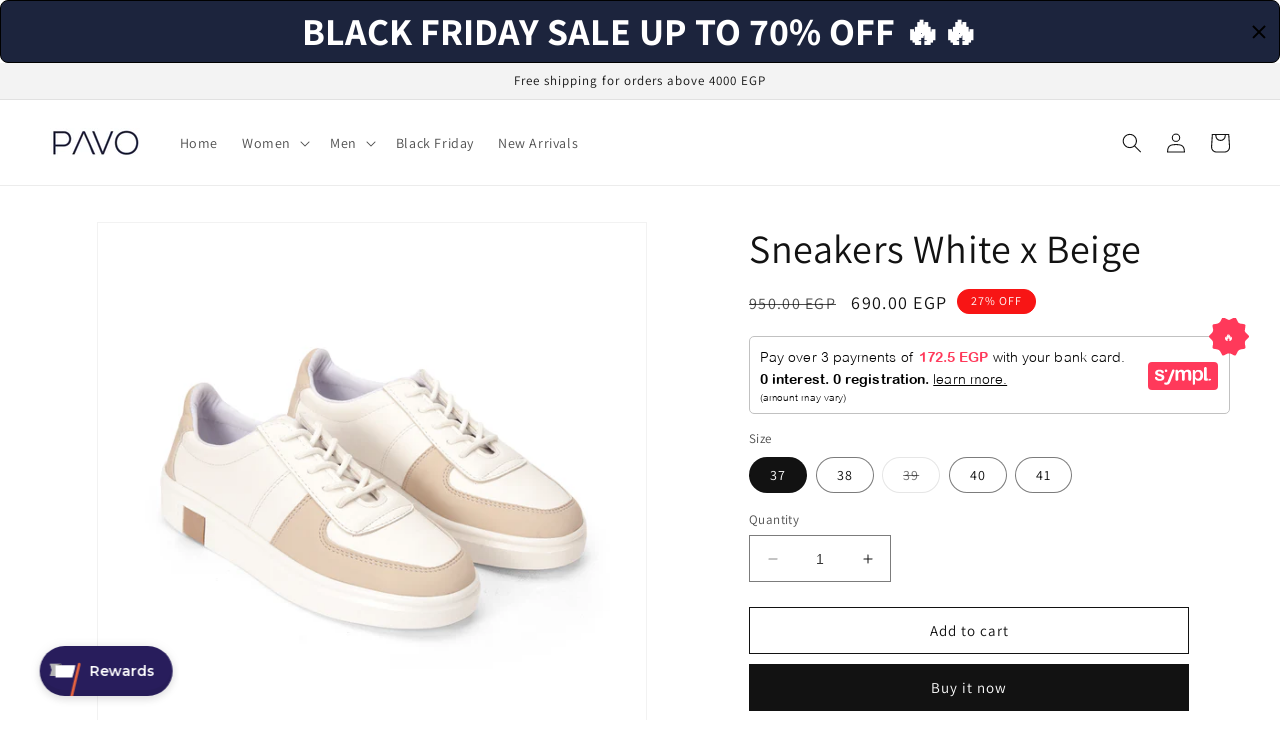

--- FILE ---
content_type: text/html; charset=utf-8
request_url: https://bypavo.com/products/white-x-beige-sneakers
body_size: 54654
content:
<script type="text/javascript"
src="https://waffarad.com/integration/shopify.js"></script>
<!doctype html>
<html class="no-js" lang="en">
  <head><!-- SEOAnt Speed Up Script --><script>
const AllowUrlArray_SEOAnt = ['cdn.nfcube.com', 'cdnv2.mycustomizer.com'];
const ForbidUrlArray_SEOAnt = [];
window.WhiteUrlArray_SEOAnt = AllowUrlArray_SEOAnt.map(src => new RegExp(src, 'i'));
window.BlackUrlArray_SEOAnt = ForbidUrlArray_SEOAnt.map(src => new RegExp(src, 'i'));
</script>
<script>
// Limit output
class AllowJsPlugin{constructor(e){const attrArr=["default","defer","async"];this.listener=this.handleListener.bind(this,e),this.jsArr=[],this.attribute=attrArr.reduce(((e,t)=>({...e,[t]:[]})),{});const t=this;e.forEach((e=>window.addEventListener(e,t.listener,{passive:!0})))}handleListener(e){const t=this;return e.forEach((e=>window.removeEventListener(e,t.listener))),"complete"===document.readyState?this.handleDOM():document.addEventListener("readystatechange",(e=>{if("complete"===e.target.readyState)return setTimeout(t.handleDOM.bind(t),1)}))}async handleDOM(){this.pauseEvent(),this.pauseJQuery(),this.getScripts(),this.beforeScripts();for(const e of Object.keys(this.attribute))await this.changeScripts(this.attribute[e]);for(const e of["DOMContentLoaded","readystatechange"])await this.requestRedraw(),document.dispatchEvent(new Event("allowJS-"+e));document.lightJSonreadystatechange&&document.lightJSonreadystatechange();for(const e of["DOMContentLoaded","load"])await this.requestRedraw(),window.dispatchEvent(new Event("allowJS-"+e));await this.requestRedraw(),window.lightJSonload&&window.lightJSonload(),await this.requestRedraw(),this.jsArr.forEach((e=>e(window).trigger("allowJS-jquery-load"))),window.dispatchEvent(new Event("allowJS-pageshow")),await this.requestRedraw(),window.lightJSonpageshow&&window.lightJSonpageshow()}async requestRedraw(){return new Promise((e=>requestAnimationFrame(e)))}getScripts(){document.querySelectorAll("script[type=AllowJs]").forEach((e=>{e.hasAttribute("src")?e.hasAttribute("async")&&e.async?this.attribute.async.push(e):e.hasAttribute("defer")&&e.defer?this.attribute.defer.push(e):this.attribute.default.push(e):this.attribute.default.push(e)}))}beforeScripts(){const e=this,t=Object.keys(this.attribute).reduce(((t,n)=>[...t,...e.attribute[n]]),[]),n=document.createDocumentFragment();t.forEach((e=>{const t=e.getAttribute("src");if(!t)return;const s=document.createElement("link");s.href=t,s.rel="preload",s.as="script",n.appendChild(s)})),document.head.appendChild(n)}async changeScripts(e){let t;for(;t=e.shift();)await this.requestRedraw(),new Promise((e=>{const n=document.createElement("script");[...t.attributes].forEach((e=>{"type"!==e.nodeName&&n.setAttribute(e.nodeName,e.nodeValue)})),t.hasAttribute("src")?(n.addEventListener("load",e),n.addEventListener("error",e)):(n.text=t.text,e()),t.parentNode.replaceChild(n,t)}))}pauseEvent(){const e={};[{obj:document,name:"DOMContentLoaded"},{obj:window,name:"DOMContentLoaded"},{obj:window,name:"load"},{obj:window,name:"pageshow"},{obj:document,name:"readystatechange"}].map((t=>function(t,n){function s(n){return e[t].list.indexOf(n)>=0?"allowJS-"+n:n}e[t]||(e[t]={list:[n],add:t.addEventListener,remove:t.removeEventListener},t.addEventListener=(...n)=>{n[0]=s(n[0]),e[t].add.apply(t,n)},t.removeEventListener=(...n)=>{n[0]=s(n[0]),e[t].remove.apply(t,n)})}(t.obj,t.name))),[{obj:document,name:"onreadystatechange"},{obj:window,name:"onpageshow"}].map((e=>function(e,t){let n=e[t];Object.defineProperty(e,t,{get:()=>n||function(){},set:s=>{e["allowJS"+t]=n=s}})}(e.obj,e.name)))}pauseJQuery(){const e=this;let t=window.jQuery;Object.defineProperty(window,"jQuery",{get:()=>t,set(n){if(!n||!n.fn||!e.jsArr.includes(n))return void(t=n);n.fn.ready=n.fn.init.prototype.ready=e=>{e.bind(document)(n)};const s=n.fn.on;n.fn.on=n.fn.init.prototype.on=function(...e){if(window!==this[0])return s.apply(this,e),this;const t=e=>e.split(" ").map((e=>"load"===e||0===e.indexOf("load.")?"allowJS-jquery-load":e)).join(" ");return"string"==typeof e[0]||e[0]instanceof String?(e[0]=t(e[0]),s.apply(this,e),this):("object"==typeof e[0]&&Object.keys(e[0]).forEach((n=>{delete Object.assign(e[0],{[t(n)]:e[0][n]})[n]})),s.apply(this,e),this)},e.jsArr.push(n),t=n}})}}new AllowJsPlugin(["keydown","wheel","mouseenter","mousemove","mouseleave","touchstart","touchmove","touchend"]);
</script>
<script>
"use strict";function SEOAnt_toConsumableArray(t){if(Array.isArray(t)){for(var e=0,r=Array(t.length);e<t.length;e++)r[e]=t[e];return r}return Array.from(t)}function _0x960a(t,e){var r=_0x3840();return(_0x960a=function(t,e){return t-=247,r[t]})(t,e)}function _0x3840(){var t=["defineProperties","application/javascript","preventDefault","4990555yeBSbh","addEventListener","set","setAttribute","bind","getAttribute","parentElement","WhiteUrlArray_SEOAnt","listener","toString","toLowerCase","every","touchend","SEOAnt scripts can't be lazy loaded","keydown","touchstart","removeChild","length","58IusxNw","BlackUrlArray_SEOAnt","observe","name","value","documentElement","wheel","warn","whitelist","map","tagName","402345HpbWDN","getOwnPropertyDescriptor","head","type","touchmove","removeEventListener","8160iwggKQ","call","beforescriptexecute","some","string","options","push","appendChild","blacklisted","querySelectorAll","5339295FeRgGa","4OtFDAr","filter","57211uwpiMx","nodeType","createElement","src","13296210cxmbJp",'script[type="',"1744290Faeint","test","forEach","script","blacklist","attributes","get","$&","744DdtCNR"];return(_0x3840=function(){return t})()}var _extends=Object.assign||function(t){for(var e=1;e<arguments.length;e++){var r=arguments[e];for(var n in r)Object.prototype.hasOwnProperty.call(r,n)&&(t[n]=r[n])}return t},_slicedToArray=function(){function t(t,e){var r=[],n=!0,o=!1,i=void 0;try{for(var a,c=t[Symbol.iterator]();!(n=(a=c.next()).done)&&(r.push(a.value),!e||r.length!==e);n=!0);}catch(t){o=!0,i=t}finally{try{!n&&c.return&&c.return()}finally{if(o)throw i}}return r}return function(e,r){if(Array.isArray(e))return e;if(Symbol.iterator in Object(e))return t(e,r);throw new TypeError("Invalid attempt to destructure non-iterable instance")}}(),_typeof="function"==typeof Symbol&&"symbol"==typeof Symbol.iterator?function(t){return typeof t}:function(t){return t&&"function"==typeof Symbol&&t.constructor===Symbol&&t!==Symbol.prototype?"symbol":typeof t};(function(t,e){for(var r=_0x960a,n=t();[];)try{if(531094===parseInt(r(306))/1+-parseInt(r(295))/2*(parseInt(r(312))/3)+-parseInt(r(257))/4*(parseInt(r(277))/5)+-parseInt(r(265))/6+-parseInt(r(259))/7*(-parseInt(r(273))/8)+-parseInt(r(256))/9+parseInt(r(263))/10)break;n.push(n.shift())}catch(t){n.push(n.shift())}})(_0x3840),function(){var t=_0x960a,e="javascript/blocked",r={blacklist:window[t(296)],whitelist:window[t(284)]},n={blacklisted:[]},o=function(n,o){return n&&(!o||o!==e)&&(!r.blacklist||r[t(269)][t(249)](function(e){return e[t(266)](n)}))&&(!r[t(303)]||r.whitelist[t(288)](function(e){return!e[t(266)](n)}))},i=function(e){var n=t,o=e[n(282)](n(262));return r[n(269)]&&r.blacklist[n(288)](function(t){return!t.test(o)})||r[n(303)]&&r.whitelist[n(249)](function(t){return t[n(266)](o)})},a=new MutationObserver(function(r){for(var i=t,a=0;a<r[i(294)];a++)for(var c=r[a].addedNodes,u=0;u<c.length;u++)!function(t){var r=c[t];if(1===r[i(260)]&&"SCRIPT"===r[i(305)]){var a=r[i(262)],u=r[i(309)];if(o(a,u)){n.blacklisted[i(252)]([r,r.type]),r[i(309)]=e;var s=function t(n){var o=i;r[o(282)](o(309))===e&&n[o(276)](),r[o(311)](o(248),t)};r[i(278)](i(248),s),r[i(283)]&&r[i(283)][i(293)](r)}}}(u)});a[t(297)](document[t(300)],{childList:!![],subtree:!![]});var c=/[|\{}()\[\]^$+*?.]/g,u=function(){for(var o=arguments.length,u=Array(o),s=0;s<o;s++)u[s]=arguments[s];var l=t;u[l(294)]<1?(r[l(269)]=[],r[l(303)]=[]):(r.blacklist&&(r[l(269)]=r.blacklist[l(258)](function(t){return u[l(288)](function(e){var r=l;return(void 0===e?"undefined":_typeof(e))===r(250)?!t.test(e):e instanceof RegExp?t.toString()!==e.toString():void 0})})),r[l(303)]&&(r[l(303)]=[].concat(SEOAnt_toConsumableArray(r[l(303)]),SEOAnt_toConsumableArray(u.map(function(t){var e=l;if("string"==typeof t){var n=t.replace(c,e(272)),o=".*"+n+".*";if(r[e(303)][e(288)](function(t){return t[e(286)]()!==o[e(286)]()}))return new RegExp(o)}else if(t instanceof RegExp&&r[e(303)][e(288)](function(r){return r[e(286)]()!==t.toString()}))return t;return null})[l(258)](Boolean)))));for(var f=document[l(255)](l(264)+e+'"]'),p=0;p<f[l(294)];p++){var y=f[p];i(y)&&(n[l(254)][l(252)]([y,l(275)]),y[l(283)][l(293)](y))}var v=0;[].concat(SEOAnt_toConsumableArray(n[l(254)]))[l(267)](function(t,e){var r=_slicedToArray(t,2),o=r[0],a=r[1],c=l;if(i(o)){for(var u=document.createElement("script"),s=0;s<o.attributes.length;s++){var f=o[c(270)][s];f[c(298)]!==c(262)&&f.name!==c(309)&&u.setAttribute(f.name,o.attributes[s][c(299)])}u[c(280)](c(262),o[c(262)]),u.setAttribute("type",a||c(275)),document[c(308)][c(253)](u),n[c(254)].splice(e-v,1),v++}}),r[l(269)]&&r.blacklist.length<1&&a.disconnect()},s=document.createElement,l={src:Object[t(307)](HTMLScriptElement.prototype,t(262)),type:Object[t(307)](HTMLScriptElement.prototype,t(309))};document[t(261)]=function(){for(var r=t,n=arguments.length,i=Array(n),a=0;a<n;a++)i[a]=arguments[a];if(i[0][r(287)]()!==r(268))return s[r(281)](document).apply(void 0,i);var c=s.bind(document).apply(void 0,i);try{Object[r(274)](c,{src:_extends({},l[r(262)],{set:function(t){var n=r;o(t,c[n(309)])&&l.type[n(279)][n(247)](this,e),l[n(262)][n(279)].call(this,t)}}),type:_extends({},l[r(309)],{get:function(){var t=r,n=l[t(309)][t(271)][t(247)](this);return n===e||o(this[t(262)],n)?null:n},set:function(t){var n=r,i=o(c[n(262)],c[n(309)])?e:t;l.type[n(279)][n(247)](this,i)}})}),c.setAttribute=function(t,e){var n=r;t===n(309)||t===n(262)?c[t]=e:HTMLScriptElement.prototype[n(280)][n(247)](c,t,e)}}catch(t){console[r(302)](r(290),t)}return c},[t(291),"mousemove",t(289),t(310),t(292),t(301)][t(304)](function(t){return{type:t,listener:function(){return u()},options:{passive:!![]}}}).forEach(function(e){var r=t;document[r(278)](e[r(309)],e[r(285)],e[r(251)])})}();
</script>
<!-- /SEOAnt Speed Up Script -->
    <script src="https://assets.sympl.ai/widgets/ecom-prod-dtls/widget.min.js" defer></script>
    <!-- Google Tag Manager -->
    <script>
      (function (w, d, s, l, i) {
        w[l] = w[l] || [];
        w[l].push({ 'gtm.start': new Date().getTime(), event: 'gtm.js' });
        var f = d.getElementsByTagName(s)[0],
          j = d.createElement(s),
          dl = l != 'dataLayer' ? '&l=' + l : '';
        j.async = true;
        j.src = 'https://www.googletagmanager.com/gtm.js?id=' + i + dl;
        f.parentNode.insertBefore(j, f);
      })(window, document, 'script', 'dataLayer', 'GTM-T6K392WR');
    </script>
    <!-- End Google Tag Manager -->
    <meta charset="utf-8">
    <meta http-equiv="X-UA-Compatible" content="IE=edge">
    <meta name="viewport" content="width=device-width,initial-scale=1">
    <meta name="theme-color" content="">
    <link rel="alternate" href="https://bypavo.com/products/white-x-beige-sneakers" hreflang="en-eg">
    <link rel="alternate" href="https://sa.bypavo.com/products/white-x-beige-sneakers" hreflang="en-sa">
    <link rel="canonical" href="https://bypavo.com/products/white-x-beige-sneakers">
    <link rel="preconnect" href="https://cdn.shopify.com" crossorigin><link rel="icon" type="image/png" href="//bypavo.com/cdn/shop/files/IMG_0954_2.jpg?crop=center&height=32&v=1684089838&width=32"><link rel="preconnect" href="https://fonts.shopifycdn.com" crossorigin><title>
      Sneakers White x Beige
 &ndash; PAVO Egypt</title>

    
      <meta name="description" content="Just when you thought it couldn&#39;t get any better , it did, With fresh shapes and colors our new sneaker line will leave an impression on those who see you wearing it. Dress to impress. color: white x beige Comfortable inside sole.">
    

    

<meta property="og:site_name" content="PAVO Egypt">
<meta property="og:url" content="https://bypavo.com/products/white-x-beige-sneakers">
<meta property="og:title" content="Sneakers White x Beige">
<meta property="og:type" content="product">
<meta property="og:description" content="Just when you thought it couldn&#39;t get any better , it did, With fresh shapes and colors our new sneaker line will leave an impression on those who see you wearing it. Dress to impress. color: white x beige Comfortable inside sole."><meta property="og:image" content="http://bypavo.com/cdn/shop/products/hopper-182.jpg?v=1635201846">
  <meta property="og:image:secure_url" content="https://bypavo.com/cdn/shop/products/hopper-182.jpg?v=1635201846">
  <meta property="og:image:width" content="3000">
  <meta property="og:image:height" content="3000"><meta property="og:price:amount" content="690.00">
  <meta property="og:price:currency" content="EGP"><meta name="twitter:card" content="summary_large_image">
<meta name="twitter:title" content="Sneakers White x Beige">
<meta name="twitter:description" content="Just when you thought it couldn&#39;t get any better , it did, With fresh shapes and colors our new sneaker line will leave an impression on those who see you wearing it. Dress to impress. color: white x beige Comfortable inside sole.">


    <script src="//bypavo.com/cdn/shop/t/32/assets/constants.js?v=95358004781563950421724491479" defer="defer"></script>
    <script src="//bypavo.com/cdn/shop/t/32/assets/pubsub.js?v=2921868252632587581724491480" defer="defer"></script>
    <script src="//bypavo.com/cdn/shop/t/32/assets/global.js?v=127210358271191040921724491480" defer="defer"></script>
    <script>window.performance && window.performance.mark && window.performance.mark('shopify.content_for_header.start');</script><meta name="google-site-verification" content="RTyCglYKIBs_p6IZ7Zd6Al9BxIr44jvTBzg0dvNItSQ">
<meta id="shopify-digital-wallet" name="shopify-digital-wallet" content="/13011255355/digital_wallets/dialog">
<link rel="alternate" type="application/json+oembed" href="https://bypavo.com/products/white-x-beige-sneakers.oembed">
<script async="async" src="/checkouts/internal/preloads.js?locale=en-EG"></script>
<script id="shopify-features" type="application/json">{"accessToken":"ee3b19cc75156a7551eeb622e49209e2","betas":["rich-media-storefront-analytics"],"domain":"bypavo.com","predictiveSearch":true,"shopId":13011255355,"locale":"en"}</script>
<script>var Shopify = Shopify || {};
Shopify.shop = "pavoegypt.myshopify.com";
Shopify.locale = "en";
Shopify.currency = {"active":"EGP","rate":"1.0"};
Shopify.country = "EG";
Shopify.theme = {"name":"pavo-eg\/main","id":128386170916,"schema_name":"Dawn","schema_version":"9.0.0","theme_store_id":null,"role":"main"};
Shopify.theme.handle = "null";
Shopify.theme.style = {"id":null,"handle":null};
Shopify.cdnHost = "bypavo.com/cdn";
Shopify.routes = Shopify.routes || {};
Shopify.routes.root = "/";</script>
<script type="module">!function(o){(o.Shopify=o.Shopify||{}).modules=!0}(window);</script>
<script>!function(o){function n(){var o=[];function n(){o.push(Array.prototype.slice.apply(arguments))}return n.q=o,n}var t=o.Shopify=o.Shopify||{};t.loadFeatures=n(),t.autoloadFeatures=n()}(window);</script>
<script id="shop-js-analytics" type="application/json">{"pageType":"product"}</script>
<script defer="defer" async type="module" src="//bypavo.com/cdn/shopifycloud/shop-js/modules/v2/client.init-shop-cart-sync_D0dqhulL.en.esm.js"></script>
<script defer="defer" async type="module" src="//bypavo.com/cdn/shopifycloud/shop-js/modules/v2/chunk.common_CpVO7qML.esm.js"></script>
<script type="module">
  await import("//bypavo.com/cdn/shopifycloud/shop-js/modules/v2/client.init-shop-cart-sync_D0dqhulL.en.esm.js");
await import("//bypavo.com/cdn/shopifycloud/shop-js/modules/v2/chunk.common_CpVO7qML.esm.js");

  window.Shopify.SignInWithShop?.initShopCartSync?.({"fedCMEnabled":true,"windoidEnabled":true});

</script>
<script>(function() {
  var isLoaded = false;
  function asyncLoad() {
    if (isLoaded) return;
    isLoaded = true;
    var urls = ["\/\/www.powr.io\/powr.js?powr-token=pavoegypt.myshopify.com\u0026external-type=shopify\u0026shop=pavoegypt.myshopify.com","https:\/\/cdn.nfcube.com\/fc779dcc18a8fedc6aa469dbc35277d1.js?shop=pavoegypt.myshopify.com","https:\/\/d33a6lvgbd0fej.cloudfront.net\/script_tag\/secomapp.scripttag.js?shop=pavoegypt.myshopify.com"];
    for (var i = 0; i < urls.length; i++) {
      var s = document.createElement('script');
      s.type = 'text/javascript';
      if (AllowUrlArray_SEOAnt.filter(u => urls[i].indexOf(u) > -1).length === 0) s.type = 'AllowJs'; s.async = true;
      s.src = urls[i];
      var x = document.getElementsByTagName('script')[0];
      x.parentNode.insertBefore(s, x);
    }
  };
  if(window.attachEvent) {
    window.attachEvent('onload', asyncLoad);
  } else {
    window.addEventListener('load', asyncLoad, false);
  }
})();</script>
<script id="__st">var __st={"a":13011255355,"offset":7200,"reqid":"d63608e5-2555-49c6-b288-f3c25218b053-1763947948","pageurl":"bypavo.com\/products\/white-x-beige-sneakers","u":"09582641ef91","p":"product","rtyp":"product","rid":6790438584356};</script>
<script>window.ShopifyPaypalV4VisibilityTracking = true;</script>
<script id="captcha-bootstrap">!function(){'use strict';const t='contact',e='account',n='new_comment',o=[[t,t],['blogs',n],['comments',n],[t,'customer']],c=[[e,'customer_login'],[e,'guest_login'],[e,'recover_customer_password'],[e,'create_customer']],r=t=>t.map((([t,e])=>`form[action*='/${t}']:not([data-nocaptcha='true']) input[name='form_type'][value='${e}']`)).join(','),a=t=>()=>t?[...document.querySelectorAll(t)].map((t=>t.form)):[];function s(){const t=[...o],e=r(t);return a(e)}const i='password',u='form_key',d=['recaptcha-v3-token','g-recaptcha-response','h-captcha-response',i],f=()=>{try{return window.sessionStorage}catch{return}},m='__shopify_v',_=t=>t.elements[u];function p(t,e,n=!1){try{const o=window.sessionStorage,c=JSON.parse(o.getItem(e)),{data:r}=function(t){const{data:e,action:n}=t;return t[m]||n?{data:e,action:n}:{data:t,action:n}}(c);for(const[e,n]of Object.entries(r))t.elements[e]&&(t.elements[e].value=n);n&&o.removeItem(e)}catch(o){console.error('form repopulation failed',{error:o})}}const l='form_type',E='cptcha';function T(t){t.dataset[E]=!0}const w=window,h=w.document,L='Shopify',v='ce_forms',y='captcha';let A=!1;((t,e)=>{const n=(g='f06e6c50-85a8-45c8-87d0-21a2b65856fe',I='https://cdn.shopify.com/shopifycloud/storefront-forms-hcaptcha/ce_storefront_forms_captcha_hcaptcha.v1.5.2.iife.js',D={infoText:'Protected by hCaptcha',privacyText:'Privacy',termsText:'Terms'},(t,e,n)=>{const o=w[L][v],c=o.bindForm;if(c)return c(t,g,e,D).then(n);var r;o.q.push([[t,g,e,D],n]),r=I,A||(h.body.append(Object.assign(h.createElement('script'),{id:'captcha-provider',async:!0,src:r})),A=!0)});var g,I,D;w[L]=w[L]||{},w[L][v]=w[L][v]||{},w[L][v].q=[],w[L][y]=w[L][y]||{},w[L][y].protect=function(t,e){n(t,void 0,e),T(t)},Object.freeze(w[L][y]),function(t,e,n,w,h,L){const[v,y,A,g]=function(t,e,n){const i=e?o:[],u=t?c:[],d=[...i,...u],f=r(d),m=r(i),_=r(d.filter((([t,e])=>n.includes(e))));return[a(f),a(m),a(_),s()]}(w,h,L),I=t=>{const e=t.target;return e instanceof HTMLFormElement?e:e&&e.form},D=t=>v().includes(t);t.addEventListener('submit',(t=>{const e=I(t);if(!e)return;const n=D(e)&&!e.dataset.hcaptchaBound&&!e.dataset.recaptchaBound,o=_(e),c=g().includes(e)&&(!o||!o.value);(n||c)&&t.preventDefault(),c&&!n&&(function(t){try{if(!f())return;!function(t){const e=f();if(!e)return;const n=_(t);if(!n)return;const o=n.value;o&&e.removeItem(o)}(t);const e=Array.from(Array(32),(()=>Math.random().toString(36)[2])).join('');!function(t,e){_(t)||t.append(Object.assign(document.createElement('input'),{type:'hidden',name:u})),t.elements[u].value=e}(t,e),function(t,e){const n=f();if(!n)return;const o=[...t.querySelectorAll(`input[type='${i}']`)].map((({name:t})=>t)),c=[...d,...o],r={};for(const[a,s]of new FormData(t).entries())c.includes(a)||(r[a]=s);n.setItem(e,JSON.stringify({[m]:1,action:t.action,data:r}))}(t,e)}catch(e){console.error('failed to persist form',e)}}(e),e.submit())}));const S=(t,e)=>{t&&!t.dataset[E]&&(n(t,e.some((e=>e===t))),T(t))};for(const o of['focusin','change'])t.addEventListener(o,(t=>{const e=I(t);D(e)&&S(e,y())}));const B=e.get('form_key'),M=e.get(l),P=B&&M;t.addEventListener('DOMContentLoaded',(()=>{const t=y();if(P)for(const e of t)e.elements[l].value===M&&p(e,B);[...new Set([...A(),...v().filter((t=>'true'===t.dataset.shopifyCaptcha))])].forEach((e=>S(e,t)))}))}(h,new URLSearchParams(w.location.search),n,t,e,['guest_login'])})(!0,!0)}();</script>
<script integrity="sha256-52AcMU7V7pcBOXWImdc/TAGTFKeNjmkeM1Pvks/DTgc=" data-source-attribution="shopify.loadfeatures" defer="defer" src="//bypavo.com/cdn/shopifycloud/storefront/assets/storefront/load_feature-81c60534.js" crossorigin="anonymous"></script>
<script data-source-attribution="shopify.dynamic_checkout.dynamic.init">var Shopify=Shopify||{};Shopify.PaymentButton=Shopify.PaymentButton||{isStorefrontPortableWallets:!0,init:function(){window.Shopify.PaymentButton.init=function(){};var t=document.createElement("script");t.src="https://bypavo.com/cdn/shopifycloud/portable-wallets/latest/portable-wallets.en.js",t.type="module",document.head.appendChild(t)}};
</script>
<script data-source-attribution="shopify.dynamic_checkout.buyer_consent">
  function portableWalletsHideBuyerConsent(e){var t=document.getElementById("shopify-buyer-consent"),n=document.getElementById("shopify-subscription-policy-button");t&&n&&(t.classList.add("hidden"),t.setAttribute("aria-hidden","true"),n.removeEventListener("click",e))}function portableWalletsShowBuyerConsent(e){var t=document.getElementById("shopify-buyer-consent"),n=document.getElementById("shopify-subscription-policy-button");t&&n&&(t.classList.remove("hidden"),t.removeAttribute("aria-hidden"),n.addEventListener("click",e))}window.Shopify?.PaymentButton&&(window.Shopify.PaymentButton.hideBuyerConsent=portableWalletsHideBuyerConsent,window.Shopify.PaymentButton.showBuyerConsent=portableWalletsShowBuyerConsent);
</script>
<script>
  function portableWalletsCleanup(e){e&&e.src&&console.error("Failed to load portable wallets script "+e.src);var t=document.querySelectorAll("shopify-accelerated-checkout .shopify-payment-button__skeleton, shopify-accelerated-checkout-cart .wallet-cart-button__skeleton"),e=document.getElementById("shopify-buyer-consent");for(let e=0;e<t.length;e++)t[e].remove();e&&e.remove()}function portableWalletsNotLoadedAsModule(e){e instanceof ErrorEvent&&"string"==typeof e.message&&e.message.includes("import.meta")&&"string"==typeof e.filename&&e.filename.includes("portable-wallets")&&(window.removeEventListener("error",portableWalletsNotLoadedAsModule),window.Shopify.PaymentButton.failedToLoad=e,"loading"===document.readyState?document.addEventListener("DOMContentLoaded",window.Shopify.PaymentButton.init):window.Shopify.PaymentButton.init())}window.addEventListener("error",portableWalletsNotLoadedAsModule);
</script>

<script type="module" src="https://bypavo.com/cdn/shopifycloud/portable-wallets/latest/portable-wallets.en.js" onError="portableWalletsCleanup(this)" crossorigin="anonymous"></script>
<script nomodule>
  document.addEventListener("DOMContentLoaded", portableWalletsCleanup);
</script>

<link id="shopify-accelerated-checkout-styles" rel="stylesheet" media="screen" href="https://bypavo.com/cdn/shopifycloud/portable-wallets/latest/accelerated-checkout-backwards-compat.css" crossorigin="anonymous">
<style id="shopify-accelerated-checkout-cart">
        #shopify-buyer-consent {
  margin-top: 1em;
  display: inline-block;
  width: 100%;
}

#shopify-buyer-consent.hidden {
  display: none;
}

#shopify-subscription-policy-button {
  background: none;
  border: none;
  padding: 0;
  text-decoration: underline;
  font-size: inherit;
  cursor: pointer;
}

#shopify-subscription-policy-button::before {
  box-shadow: none;
}

      </style>
<script id="sections-script" data-sections="header" defer="defer" src="//bypavo.com/cdn/shop/t/32/compiled_assets/scripts.js?11415"></script>
<script>window.performance && window.performance.mark && window.performance.mark('shopify.content_for_header.end');</script>


    <style data-shopify>
      @font-face {
  font-family: Assistant;
  font-weight: 400;
  font-style: normal;
  font-display: swap;
  src: url("//bypavo.com/cdn/fonts/assistant/assistant_n4.9120912a469cad1cc292572851508ca49d12e768.woff2") format("woff2"),
       url("//bypavo.com/cdn/fonts/assistant/assistant_n4.6e9875ce64e0fefcd3f4446b7ec9036b3ddd2985.woff") format("woff");
}

      @font-face {
  font-family: Assistant;
  font-weight: 700;
  font-style: normal;
  font-display: swap;
  src: url("//bypavo.com/cdn/fonts/assistant/assistant_n7.bf44452348ec8b8efa3aa3068825305886b1c83c.woff2") format("woff2"),
       url("//bypavo.com/cdn/fonts/assistant/assistant_n7.0c887fee83f6b3bda822f1150b912c72da0f7b64.woff") format("woff");
}

      
      
      @font-face {
  font-family: Assistant;
  font-weight: 400;
  font-style: normal;
  font-display: swap;
  src: url("//bypavo.com/cdn/fonts/assistant/assistant_n4.9120912a469cad1cc292572851508ca49d12e768.woff2") format("woff2"),
       url("//bypavo.com/cdn/fonts/assistant/assistant_n4.6e9875ce64e0fefcd3f4446b7ec9036b3ddd2985.woff") format("woff");
}


      :root {
        --font-body-family: Assistant, sans-serif;
        --font-body-style: normal;
        --font-body-weight: 400;
        --font-body-weight-bold: 700;

        --font-heading-family: Assistant, sans-serif;
        --font-heading-style: normal;
        --font-heading-weight: 400;

        --font-body-scale: 1.0;
        --font-heading-scale: 1.0;

        --color-base-text: 18, 18, 18;
        --color-shadow: 18, 18, 18;
        --color-base-background-1: 255, 255, 255;
        --color-base-background-2: 243, 243, 243;
        --color-base-solid-button-labels: 255, 255, 255;
        --color-base-outline-button-labels: 18, 18, 18;
        --color-base-accent-1: 18, 18, 18;
        --color-base-accent-2: 248, 21, 21;
        --payment-terms-background-color: #ffffff;

        --gradient-base-background-1: #ffffff;
        --gradient-base-background-2: #f3f3f3;
        --gradient-base-accent-1: #121212;
        --gradient-base-accent-2: #f81515;

        --media-padding: px;
        --media-border-opacity: 0.05;
        --media-border-width: 1px;
        --media-radius: 0px;
        --media-shadow-opacity: 0.0;
        --media-shadow-horizontal-offset: 0px;
        --media-shadow-vertical-offset: 4px;
        --media-shadow-blur-radius: 5px;
        --media-shadow-visible: 0;

        --page-width: 160rem;
        --page-width-margin: 0rem;

        --product-card-image-padding: 0.0rem;
        --product-card-corner-radius: 0.0rem;
        --product-card-text-alignment: left;
        --product-card-border-width: 0.0rem;
        --product-card-border-opacity: 0.1;
        --product-card-shadow-opacity: 0.0;
        --product-card-shadow-visible: 0;
        --product-card-shadow-horizontal-offset: 0.0rem;
        --product-card-shadow-vertical-offset: 0.4rem;
        --product-card-shadow-blur-radius: 0.5rem;

        --collection-card-image-padding: 0.0rem;
        --collection-card-corner-radius: 0.0rem;
        --collection-card-text-alignment: left;
        --collection-card-border-width: 0.0rem;
        --collection-card-border-opacity: 0.1;
        --collection-card-shadow-opacity: 0.0;
        --collection-card-shadow-visible: 0;
        --collection-card-shadow-horizontal-offset: 0.0rem;
        --collection-card-shadow-vertical-offset: 0.4rem;
        --collection-card-shadow-blur-radius: 0.5rem;

        --blog-card-image-padding: 0.0rem;
        --blog-card-corner-radius: 0.0rem;
        --blog-card-text-alignment: left;
        --blog-card-border-width: 0.0rem;
        --blog-card-border-opacity: 0.1;
        --blog-card-shadow-opacity: 0.0;
        --blog-card-shadow-visible: 0;
        --blog-card-shadow-horizontal-offset: 0.0rem;
        --blog-card-shadow-vertical-offset: 0.4rem;
        --blog-card-shadow-blur-radius: 0.5rem;

        --badge-corner-radius: 4.0rem;

        --popup-border-width: 1px;
        --popup-border-opacity: 0.1;
        --popup-corner-radius: 0px;
        --popup-shadow-opacity: 0.0;
        --popup-shadow-horizontal-offset: 0px;
        --popup-shadow-vertical-offset: 4px;
        --popup-shadow-blur-radius: 5px;

        --drawer-border-width: 1px;
        --drawer-border-opacity: 0.1;
        --drawer-shadow-opacity: 0.0;
        --drawer-shadow-horizontal-offset: 0px;
        --drawer-shadow-vertical-offset: 4px;
        --drawer-shadow-blur-radius: 5px;

        --spacing-sections-desktop: 0px;
        --spacing-sections-mobile: 0px;

        --grid-desktop-vertical-spacing: 8px;
        --grid-desktop-horizontal-spacing: 12px;
        --grid-mobile-vertical-spacing: 4px;
        --grid-mobile-horizontal-spacing: 6px;

        --text-boxes-border-opacity: 0.1;
        --text-boxes-border-width: 0px;
        --text-boxes-radius: 0px;
        --text-boxes-shadow-opacity: 0.0;
        --text-boxes-shadow-visible: 0;
        --text-boxes-shadow-horizontal-offset: 0px;
        --text-boxes-shadow-vertical-offset: 4px;
        --text-boxes-shadow-blur-radius: 5px;

        --buttons-radius: 0px;
        --buttons-radius-outset: 0px;
        --buttons-border-width: 1px;
        --buttons-border-opacity: 1.0;
        --buttons-shadow-opacity: 0.0;
        --buttons-shadow-visible: 0;
        --buttons-shadow-horizontal-offset: 0px;
        --buttons-shadow-vertical-offset: 4px;
        --buttons-shadow-blur-radius: 5px;
        --buttons-border-offset: 0px;

        --inputs-radius: 0px;
        --inputs-border-width: 1px;
        --inputs-border-opacity: 0.55;
        --inputs-shadow-opacity: 0.0;
        --inputs-shadow-horizontal-offset: 0px;
        --inputs-margin-offset: 0px;
        --inputs-shadow-vertical-offset: 4px;
        --inputs-shadow-blur-radius: 5px;
        --inputs-radius-outset: 0px;

        --variant-pills-radius: 40px;
        --variant-pills-border-width: 1px;
        --variant-pills-border-opacity: 0.55;
        --variant-pills-shadow-opacity: 0.0;
        --variant-pills-shadow-horizontal-offset: 0px;
        --variant-pills-shadow-vertical-offset: 4px;
        --variant-pills-shadow-blur-radius: 5px;
      }

      *,
      *::before,
      *::after {
        box-sizing: inherit;
      }

      html {
        box-sizing: border-box;
        font-size: calc(var(--font-body-scale) * 62.5%);
        height: 100%;
      }

      body {
        display: grid;
        grid-template-rows: auto auto 1fr auto;
        grid-template-columns: 100%;
        min-height: 100%;
        margin: 0;
        font-size: 1.5rem;
        letter-spacing: 0.06rem;
        line-height: calc(1 + 0.8 / var(--font-body-scale));
        font-family: var(--font-body-family);
        font-style: var(--font-body-style);
        font-weight: var(--font-body-weight);
      }

      @media screen and (min-width: 750px) {
        body {
          font-size: 1.6rem;
        }
      }
    </style>

    <link href="//bypavo.com/cdn/shop/t/32/assets/base.css?v=140624990073879848751724491479" rel="stylesheet" type="text/css" media="all" />
<link rel="preload" as="font" href="//bypavo.com/cdn/fonts/assistant/assistant_n4.9120912a469cad1cc292572851508ca49d12e768.woff2" type="font/woff2" crossorigin><link rel="preload" as="font" href="//bypavo.com/cdn/fonts/assistant/assistant_n4.9120912a469cad1cc292572851508ca49d12e768.woff2" type="font/woff2" crossorigin><link
        rel="stylesheet"
        href="//bypavo.com/cdn/shop/t/32/assets/component-predictive-search.css?v=85913294783299393391724491480"
        media="print"
        onload="this.media='all'"
      ><script>
      document.documentElement.className = document.documentElement.className.replace('no-js', 'js');
      if (Shopify.designMode) {
        document.documentElement.classList.add('shopify-design-mode');
      }
    </script>
    <link href="//bypavo.com/cdn/shop/t/32/assets/scm-product-label.css?v=95633009392731982401724491480" rel="stylesheet" type="text/css" media="all" />
<link href="//bypavo.com/cdn/shop/t/32/assets/sma-deco-label.css?v=42855292203703361111724491481" rel="stylesheet" type="text/css" media="all" />

<script>
    if ((typeof SECOMAPP) == 'undefined') {
        var SECOMAPP = {};
    }

    if ((typeof SECOMAPP.pl) == 'undefined') {
        SECOMAPP.pl = {};
    }

    

    

    
    

    
    SECOMAPP.pl.lpsPath='.card .card__inner';
    

    
    SECOMAPP.pl.pisRegex='.card .full-unstyled-link';
    
</script>


    <script>
        SECOMAPP.page = 'product';
        SECOMAPP.pl.product = {
            id: 6790438584356,
        published_at: "2021-10-26 00:44:06 +0200",
            price: 69000, 
        compare_at_price: 95000,  
        tags: ["ALL products","Buy1_get50%_on_2nd_item","Sneakers","women"], 
        variants: [  {
            id: 39661555417124,
            price: 69000 ,
            compare_at_price: 95000  ,
            inventory_quantity: 20  ,
            inventory_management: 'shopify'  ,
            weight: 0  ,
            sku: '37Sneapav569'  } ,
             {
            id: 39661555449892,
            price: 69000 ,
            compare_at_price: 95000  ,
            inventory_quantity: 3  ,
            inventory_management: 'shopify'  ,
            weight: 0  ,
            sku: '38Sneapav570'  } ,
             {
            id: 39661555482660,
            price: 69000 ,
            compare_at_price: 95000  ,
            inventory_quantity: 0  ,
            inventory_management: 'shopify'  ,
            weight: 0  ,
            sku: '39Sneapav571'  } ,
             {
            id: 39661555515428,
            price: 69000 ,
            compare_at_price: 95000  ,
            inventory_quantity: 5  ,
            inventory_management: 'shopify'  ,
            weight: 0  ,
            sku: '40Sneapav572'  } ,
             {
            id: 39661555548196,
            price: 69000 ,
            compare_at_price: 95000  ,
            inventory_quantity: 6  ,
            inventory_management: 'shopify'  ,
            weight: 0  ,
            sku: '41Sneapav573'  } 
            
        ],
            collections: [  264764129316,  274239291428,  459184308260,  262537543716,  273495818276,  273516527652,  273453809700,  468272513060,  264570339364,  261835915300,  262338052132,  ]
        };
    </script>


    <script src="//bypavo.com/cdn/shop/t/32/assets/scm-product-label.js?v=138133768202171792241724491479" async></script>

    
    

    <script src="//bypavo.com/cdn/shop/t/32/assets/redirection-popup.js?v=172720664376994742061724492079" type="text/javascript"></script>
  <!-- BEGIN app block: shopify://apps/gsc-countdown-timer/blocks/countdown-bar/58dc5b1b-43d2-4209-b1f3-52aff31643ed --><style>
  .gta-block__error {
    display: flex;
    flex-flow: column nowrap;
    gap: 12px;
    padding: 32px;
    border-radius: 12px;
    margin: 12px 0;
    background-color: #fff1e3;
    color: #412d00;
  }

  .gta-block__error-title {
    font-size: 18px;
    font-weight: 600;
    line-height: 28px;
  }

  .gta-block__error-body {
    font-size: 14px;
    line-height: 24px;
  }
</style>

<script>
  (function () {
    try {
      window.GSC_COUNTDOWN_META = {
        product_collections: [{"id":264764129316,"handle":"all-footwear","updated_at":"2025-11-23T14:05:58+02:00","published_at":"2022-01-21T01:34:59+02:00","sort_order":"manual","template_suffix":"sale","published_scope":"global","title":"ALL Footwear","body_html":""},{"id":274239291428,"handle":"all-products","updated_at":"2025-11-23T14:05:58+02:00","published_at":"2023-10-19T16:46:33+03:00","sort_order":"created-desc","template_suffix":"","published_scope":"global","title":"ALL products","body_html":""},{"id":459184308260,"handle":"back-to-school","updated_at":"2025-11-23T14:05:58+02:00","published_at":"2024-09-14T14:14:58+03:00","sort_order":"manual","template_suffix":"","published_scope":"global","title":"Back To School","body_html":""},{"id":262537543716,"handle":"best-seller","updated_at":"2025-11-23T14:05:58+02:00","published_at":"2021-10-20T00:20:41+02:00","sort_order":"best-selling","template_suffix":"","published_scope":"global","title":"Best Seller","body_html":""},{"id":273495818276,"handle":"best-selling-products","title":"Best Selling Products","updated_at":"2025-11-23T14:05:58+02:00","body_html":null,"published_at":"2023-05-18T15:33:40+03:00","sort_order":"best-selling","template_suffix":null,"disjunctive":true,"rules":[{"column":"title","relation":"contains","condition":"Best Selling"},{"column":"title","relation":"not_contains","condition":"Best Selling"}],"published_scope":"global"},{"id":273516527652,"handle":"best-selling-collection","title":"Best selling products","updated_at":"2025-11-23T14:05:58+02:00","body_html":null,"published_at":"2023-05-25T15:54:14+03:00","sort_order":"best-selling","template_suffix":null,"disjunctive":false,"rules":[{"column":"variant_price","relation":"greater_than","condition":"0"}],"published_scope":"global"},{"id":273453809700,"handle":"buy-one-and-get-the-other-at-50-off","updated_at":"2025-11-23T14:05:58+02:00","published_at":"2023-05-05T17:33:45+03:00","sort_order":"best-selling","template_suffix":"","published_scope":"global","title":"Buy one and get the other at 50% off!","body_html":""},{"id":468272513060,"handle":"main-products","updated_at":"2025-11-23T14:05:58+02:00","published_at":"2025-07-20T14:33:22+03:00","sort_order":"best-selling","template_suffix":"","published_scope":"global","title":"main ( products )","body_html":""},{"id":264570339364,"handle":"sale","updated_at":"2025-11-23T14:05:58+02:00","published_at":"2022-01-12T23:04:51+02:00","sort_order":"manual","template_suffix":"sale","published_scope":"global","title":"Sale","body_html":""},{"id":261835915300,"handle":"sneakers","title":"Sneakers","updated_at":"2025-11-22T14:06:20+02:00","body_html":"","published_at":"2021-08-07T20:48:27+02:00","sort_order":"manual","template_suffix":"sale","disjunctive":false,"rules":[{"column":"tag","relation":"equals","condition":"Sneakers"}],"published_scope":"global"},{"id":262338052132,"handle":"women","title":"Women","updated_at":"2025-11-23T14:05:58+02:00","body_html":"","published_at":"2021-10-09T15:56:06+02:00","sort_order":"created-desc","template_suffix":"","disjunctive":false,"rules":[{"column":"tag","relation":"equals","condition":"women"}],"published_scope":"global","image":{"created_at":"2025-07-15T17:51:03+03:00","alt":"women collection","width":4000,"height":6000,"src":"\/\/bypavo.com\/cdn\/shop\/collections\/IMG_9962.jpg?v=1752591258"}}],
        product_tags: ["ALL products","Buy1_get50%_on_2nd_item","Sneakers","women"],
      };

      const widgets = [{"bar":{"sticky":true,"justify":"center","position":"top","closeButton":{"color":"#000000","enabled":true}},"key":"GSC-BAR-fHVRBAwVbBRa","type":"bar","timer":{"date":"2025-10-18T23:59:00.000+03:00","mode":"date","hours":2,"onEnd":"restart","minutes":0,"seconds":0,"recurring":{"endHours":0,"endMinutes":0,"repeatDays":[],"startHours":0,"startMinutes":0},"scheduling":{"end":null,"start":null}},"content":{"align":"center","items":[{"id":"text-SRblfruyBgFW","type":"text","align":"left","color":"#ffffff","value":"BLACK FRIDAY SALE UP TO 70% OFF 🔥🔥","enabled":true,"padding":{"mobile":{},"desktop":{}},"fontFamily":"font1","fontWeight":"700","textTransform":"unset","mobileFontSize":"24px","desktopFontSize":"38px","mobileLineHeight":"1.1","desktopLineHeight":"1.2","mobileLetterSpacing":"0","desktopLetterSpacing":"0"},{"id":"text-wrnKVRXHtakW","type":"text","align":"left","color":"#e0e0e0","value":"Use code at checkout.","enabled":false,"padding":{"mobile":{},"desktop":{}},"fontFamily":"font1","fontWeight":"400","textTransform":"unset","mobileFontSize":"12px","desktopFontSize":"15px","mobileLineHeight":"1.3","desktopLineHeight":"1.3","mobileLetterSpacing":"0","desktopLetterSpacing":"0"},{"id":"timer-PwhthEGbGOcI","type":"timer","view":"custom","border":{"size":"2px","color":"#FFFFFF","enabled":false},"digits":{"color":"#ffffff","fontSize":"60px","fontFamily":"font2","fontWeight":"600"},"labels":{"days":"Days","color":"#ffffff","hours":"Hours","enabled":true,"minutes":"Minutes","seconds":"Seconds","fontSize":"24px","fontFamily":"font3","fontWeight":"500","textTransform":"unset"},"layout":"separate","margin":{"mobile":{},"desktop":{}},"radius":{"value":"16px","enabled":false},"shadow":{"type":"","color":"black","enabled":true},"enabled":false,"padding":{"mobile":{},"desktop":{"top":"0px"}},"fontSize":{"mobile":"14px","desktop":"18px"},"separator":{"type":"colon","color":"#ffffff","enabled":true},"background":{"blur":"2px","color":"#eeeeee","enabled":false},"unitFormat":"d:h:m:s","mobileWidth":"160px","desktopWidth":"224px"},{"id":"button-GPshTBcDaGYV","href":"https:\/\/bypavo.com\/collections\/last-pieces","type":"button","label":"Shop now","width":"content","border":{"size":"2px","color":"#000000","enabled":false},"margin":{"mobile":{"top":"0px","left":"0px","right":"0px","bottom":"0px"},"desktop":{"top":"0px","left":"0px","right":"0px","bottom":"0px"}},"radius":{"value":"8px","enabled":true},"target":"_self","enabled":false,"padding":{"mobile":{"top":"8px","left":"12px","right":"12px","bottom":"8px"},"desktop":{"top":"12px","left":"32px","right":"32px","bottom":"12px"}},"textColor":"#000000","background":{"blur":"0px","color":"#ffffff","enabled":true},"fontFamily":"font1","fontWeight":"500","textTransform":"unset","mobileFontSize":"12px","desktopFontSize":"14px","mobileLetterSpacing":"0","desktopLetterSpacing":"0"},{"id":"coupon-TOvHrGfFMkID","code":"OCT15","icon":{"type":"discount-star","enabled":true},"type":"coupon","label":"OCT15","action":"copy","border":{"size":"1px","color":"#000000","enabled":true},"margin":{"mobile":{"top":"0px","left":"0px","right":"0px","bottom":"0px"},"desktop":{"top":"0px","left":"0px","right":"0px","bottom":"0px"}},"radius":{"value":"6px","enabled":true},"enabled":false,"padding":{"mobile":{"top":"4px","left":"12px","right":"12px","bottom":"4px"},"desktop":{"top":"8px","left":"16px","right":"16px","bottom":"8px"}},"textColor":"#1c243d","background":{"blur":"0px","color":"#ffffff","enabled":true},"fontFamily":"font1","fontWeight":"600","textTransform":"uppercase","mobileFontSize":"12px","desktopFontSize":"14px"}],"border":{"size":"1px","color":"#000000","enabled":true},"layout":"column","margin":{"mobile":{"top":"0px","left":"0px","right":"0px","bottom":"0px"},"desktop":{"top":"0px","left":"0px","right":"0px","bottom":"0px"}},"radius":{"value":"8px","enabled":true},"padding":{"mobile":{"top":"4px","left":"0px","right":"0px","bottom":"4px"},"desktop":{"top":"8px","left":"28px","right":"28px","bottom":"8px"}},"mobileGap":"6px","background":{"src":null,"blur":"8px","source":"color","bgColor":"#1c243d","enabled":true,"overlayColor":"rgba(0,0,0,0)"},"desktopGap":"18px","mobileWidth":"100%","desktopWidth":"400px","backgroundClick":{"url":"","target":"_self","enabled":false}},"enabled":true,"general":{"font1":"inherit","font2":"inherit","font3":"inherit","preset":"bar3","breakpoint":"768px"},"section":null,"userCss":"","targeting":{"geo":null,"pages":{"cart":true,"home":true,"other":true,"password":true,"products":{"mode":"all","tags":[],"enabled":true,"specificProducts":[],"productsInCollections":[]},"collections":{"mode":"all","items":[],"enabled":true}}}},{"key":"GSC-SMALL-PSnBnTINFvrh","type":"block","timer":{"date":"2025-10-18T23:59:00.000+03:00","mode":"date","hours":2,"onEnd":"restart","minutes":0,"seconds":0,"recurring":{"endHours":0,"endMinutes":0,"repeatDays":[],"startHours":0,"startMinutes":0},"scheduling":{"end":null,"start":null}},"content":{"align":"center","items":[{"id":"text-wKruuEkXbANa","type":"text","align":"left","color":"#ffffff","value":"Get 15% OFF on all products","enabled":true,"padding":{"mobile":{},"desktop":{}},"fontFamily":"font1","fontWeight":"500","textTransform":"unset","mobileFontSize":"25px","desktopFontSize":"29px","mobileLineHeight":"0.8","desktopLineHeight":"1.3","mobileLetterSpacing":"-0.1px","desktopLetterSpacing":"0"},{"id":"timer-ieCeMXCACLle","type":"timer","view":"custom","border":{"size":"2px","color":"#FFFFFF","enabled":false},"digits":{"color":"#000000","fontSize":"50px","fontFamily":"font2","fontWeight":"600"},"labels":{"days":"Days","color":"#000000","hours":"Hours","enabled":true,"minutes":"Minutes","seconds":"Seconds","fontSize":"18px","fontFamily":"font3","fontWeight":"500","textTransform":"unset"},"layout":"separate","margin":{"mobile":{},"desktop":{}},"radius":{"value":"16px","enabled":true},"shadow":{"type":"","color":"black","enabled":true},"enabled":true,"padding":{"mobile":{},"desktop":{"top":"0px","bottom":"8px"}},"fontSize":{"mobile":"14px","desktop":"18px"},"separator":{"type":"colon","color":"#ffffff","enabled":true},"background":{"blur":"2px","color":"#ffffff","enabled":true},"unitFormat":"d:h:m:s","mobileWidth":"80%","desktopWidth":"80%"},{"id":"text-jFodCnlzNkyk","type":"text","align":"left","color":"#ffffff","value":"Hurry up and order now","enabled":false,"padding":{"mobile":{"bottom":"8px"},"desktop":{"bottom":"10px"}},"fontFamily":"font1","fontWeight":"400","textTransform":"unset","mobileFontSize":"16px","desktopFontSize":"16px","mobileLineHeight":"1.3","desktopLineHeight":"1.3","mobileLetterSpacing":"0","desktopLetterSpacing":"0"},{"id":"button-QblMqCwVILLJ","href":"https:\/\/shopify.com","type":"button","label":"Button","width":"content","border":{"size":"2px","color":"#000000","enabled":false},"margin":{"mobile":{"top":"0px","left":"0px","right":"0px","bottom":"0px"},"desktop":{"top":"0px","left":"0px","right":"0px","bottom":"0px"}},"radius":{"value":"8px","enabled":true},"target":"_blank","enabled":false,"padding":{"mobile":{"top":"12px","left":"40px","right":"40px","bottom":"12px"},"desktop":{"top":"16px","left":"48px","right":"48px","bottom":"16px"}},"textColor":"#000000","background":{"blur":"0px","color":"#ffffff","enabled":true},"fontFamily":"font1","fontWeight":"500","textTransform":"unset","mobileFontSize":"16px","desktopFontSize":"17px","mobileLetterSpacing":"0","desktopLetterSpacing":"0"},{"id":"coupon-iDdCYnRwfsYI","code":"OCT15","icon":{"type":"discount-star","enabled":true},"type":"coupon","label":"OCT15","action":"copy","border":{"size":"1px","color":"#757575","enabled":true},"margin":{"mobile":{"top":"0px","left":"0px","right":"0px","bottom":"0px"},"desktop":{"top":"0px","left":"0px","right":"0px","bottom":"0px"}},"radius":{"value":"10px","enabled":true},"enabled":true,"padding":{"mobile":{"top":"6px","left":"12px","right":"12px","bottom":"6px"},"desktop":{"top":"12px","left":"16px","right":"16px","bottom":"12px"}},"textColor":"#ffffff","background":{"blur":"0px","color":"#1c243d","enabled":true},"fontFamily":"font1","fontWeight":"600","textTransform":"unset","mobileFontSize":"12px","desktopFontSize":"17px"}],"border":{"size":"1px","color":"#000000","enabled":false},"layout":"column","margin":{"mobile":{"top":"0px","left":"0px","right":"0px","bottom":"0px"},"desktop":{"top":"0px","left":"0px","right":"0px","bottom":"0px"}},"radius":{"value":"20px","enabled":true},"padding":{"mobile":{"top":"16px","left":"20px","right":"20px","bottom":"16px"},"desktop":{"top":"20px","left":"24px","right":"24px","bottom":"20px"}},"mobileGap":"9px","background":{"src":null,"blur":"8px","source":"color","bgColor":"#1c243d","enabled":true,"overlayColor":"rgba(0,0,0,0)"},"desktopGap":"6px","mobileWidth":"100%","desktopWidth":"397px","backgroundClick":{"url":"","target":"_self","enabled":false}},"enabled":false,"general":{"font1":"inherit","font2":"inherit","font3":"inherit","preset":"small4","breakpoint":"768px"},"section":null,"userCss":"","targeting":null},{"key":"GSC-EMBED-ScVkuzWBylHI","type":"embed","timer":{"date":"2025-06-27T00:00:00.000Z","mode":"evergreen","hours":1,"onEnd":"restart","minutes":0,"seconds":0,"recurring":{"endHours":0,"endMinutes":0,"repeatDays":[],"startHours":0,"startMinutes":0},"scheduling":{"end":null,"start":null}},"content":{"align":"center","items":[{"id":"text-IgZjSsFWDswD","icon":{"type":"timer-solid","color":"#de3813","enabled":false},"type":"text","align":"center","color":"#000000","value":"🎉 Buy 1, Get 50% OFF On Everything! Use Code:{{Coupon}} ","enabled":true,"padding":{"mobile":{},"desktop":{}},"fontFamily":"font1","fontWeight":"400","textTransform":"unset","mobileFontSize":"16px","desktopFontSize":"16px","mobileLineHeight":"1.3","desktopLineHeight":"1.3","mobileLetterSpacing":"0","desktopLetterSpacing":"0"},{"id":"timer-yJsUyRSiKQcQ","type":"timer","view":"text","border":{"size":"1px","color":"#de3813","enabled":false},"digits":{"color":"#de3813","fontSize":"58px","fontFamily":"font2","fontWeight":"600"},"labels":{"days":"D","color":"#5d6ac0","hours":"H","enabled":false,"minutes":"M","seconds":"S","fontSize":"20px","fontFamily":"font3","fontWeight":"500","textTransform":"unset"},"layout":"separate","margin":{"mobile":{"top":"4px"},"desktop":{"top":"4px","left":"4px","right":"4px","bottom":"4px"}},"radius":{"value":"12px","enabled":true},"shadow":{"type":"","color":"black","enabled":true},"enabled":false,"padding":{"mobile":{"bottom":"0px"},"desktop":{"top":"0px","left":"0px","right":"4px","bottom":"0px"}},"fontSize":{"mobile":"16px","desktop":"18px"},"separator":{"type":"colon","color":"#de3813","enabled":true},"background":{"blur":"0px","color":"#ffe5e0","enabled":true},"unitFormat":"m:s","mobileWidth":"68px","desktopWidth":"76px"},{"id":"coupon-rlIMgLVockiN","code":"PASTE YOUR CODE","icon":{"type":"tag","color":"#8e24aa","enabled":true},"type":"coupon","label":"B1G50","action":"copy","border":{"size":"1px","color":"#de3813","enabled":false},"margin":{"mobile":{"top":"0px","left":"0px","right":"0px","bottom":"0px"},"desktop":{"top":"0px","left":"4px","right":"0px","bottom":"0px"}},"radius":{"value":"4px","enabled":true},"enabled":true,"padding":{"mobile":{"top":"2px","left":"6px","right":"6px","bottom":"2px"},"desktop":{"top":"0px","left":"0px","right":"0px","bottom":"0px"}},"textColor":"#de3813","background":{"blur":"0px","color":"#ffe5e0","enabled":false},"fontFamily":"font1","fontWeight":"700","textTransform":"uppercase","mobileFontSize":"14px","desktopFontSize":"16px"}],"border":{"size":"1px","color":"#de3813","enabled":false},"layout":"column","margin":{"mobile":{"top":"0px","left":"0px","right":"0px","bottom":"0px"},"desktop":{"top":"0px","left":"0px","right":"0px","bottom":"0px"}},"radius":{"value":"0px","enabled":true},"padding":{"mobile":{"top":"12px","left":"8px","right":"8px","bottom":"12px"},"desktop":{"top":"8px","left":"8px","right":"8px","bottom":"8px"}},"mobileGap":"6px","background":{"src":null,"blur":"0px","source":"color","bgColor":"#ffffff","enabled":true,"overlayColor":"rgba(0,0,0,0)"},"desktopGap":"6px","mobileWidth":"100%","desktopWidth":"400px"},"enabled":false,"general":{"font1":"inherit","font2":"inherit","font3":"inherit","preset":"embed1","breakpoint":"768px"},"section":null,"userCss":"","targeting":null},{"key":"GSC-SMALL-AOWKALDmbmKc","type":"block","timer":{"date":"2025-07-19T23:59:00.000+03:00","mode":"date","hours":72,"onEnd":"restart","minutes":0,"seconds":0,"recurring":{"endHours":0,"endMinutes":0,"repeatDays":[],"startHours":0,"startMinutes":0},"scheduling":{"end":null,"start":null}},"content":{"align":"center","items":[{"id":"text-VbqKEpyQpyOT","type":"text","align":"left","color":"#ffffff","value":"🔥 FLASH DEAL – Limited Time!","enabled":true,"padding":{"mobile":{},"desktop":{}},"fontFamily":"font1","fontWeight":"700","textTransform":"unset","mobileFontSize":"22px","desktopFontSize":"26px","mobileLineHeight":"1.3","desktopLineHeight":"1.3","mobileLetterSpacing":"0","desktopLetterSpacing":"0"},{"id":"text-wGGGHnUuiTmg","type":"text","align":"left","color":"#ffffff","value":"🎉 Buy 1, Get 50% OFF on everything!","enabled":true,"padding":{"mobile":{"bottom":"8px"},"desktop":{"bottom":"10px"}},"fontFamily":"font1","fontWeight":"400","textTransform":"unset","mobileFontSize":"14px","desktopFontSize":"14px","mobileLineHeight":"1.3","desktopLineHeight":"1","mobileLetterSpacing":"0","desktopLetterSpacing":"0px"},{"id":"timer-nUnNDkSHFZIy","type":"timer","view":"custom","border":{"size":"2px","color":"#FFFFFF","enabled":false},"digits":{"color":"#ffffff","fontSize":"56px","fontFamily":"font2","fontWeight":"600"},"labels":{"days":"Days","color":"#ffffff","hours":"Hours","enabled":true,"minutes":"Minutes","seconds":"Seconds","fontSize":"20px","fontFamily":"font3","fontWeight":"500","textTransform":"unset"},"layout":"separate","margin":{"mobile":{},"desktop":{}},"radius":{"value":"16px","enabled":false},"shadow":{"type":"","color":"black","enabled":true},"enabled":true,"padding":{"mobile":{},"desktop":{"top":"0px"}},"fontSize":{"mobile":"14px","desktop":"18px"},"separator":{"type":"colon","color":"#ffffff","enabled":true},"background":{"blur":"2px","color":"#eeeeee","enabled":false},"unitFormat":"d:h:m:s","mobileWidth":"80%","desktopWidth":"80%"},{"id":"button-jkrHiFZsVCEo","href":"https:\/\/shopify.com","type":"button","label":"Button","width":"content","border":{"size":"2px","color":"#000000","enabled":false},"margin":{"mobile":{"top":"0px","left":"0px","right":"0px","bottom":"0px"},"desktop":{"top":"0px","left":"0px","right":"0px","bottom":"0px"}},"radius":{"value":"12px","enabled":true},"target":"_blank","enabled":false,"padding":{"mobile":{"top":"12px","left":"40px","right":"40px","bottom":"12px"},"desktop":{"top":"16px","left":"48px","right":"48px","bottom":"16px"}},"textColor":"#000000","background":{"blur":"0px","color":"#ffffff","enabled":true},"fontFamily":"font1","fontWeight":"500","textTransform":"unset","mobileFontSize":"16px","desktopFontSize":"17px","mobileLetterSpacing":"0","desktopLetterSpacing":"0"},{"id":"coupon-yYGhfCPslCZt","code":"B1G50","icon":{"type":"discount-star","enabled":true},"type":"coupon","label":"B1G50","action":"copy","border":{"size":"1px","color":"#757575","enabled":true},"margin":{"mobile":{"top":"0px","left":"0px","right":"0px","bottom":"0px"},"desktop":{"top":"0px","left":"0px","right":"0px","bottom":"0px"}},"radius":{"value":"10px","enabled":true},"enabled":true,"padding":{"mobile":{"top":"6px","left":"12px","right":"12px","bottom":"6px"},"desktop":{"top":"12px","left":"16px","right":"16px","bottom":"12px"}},"textColor":"#ffffff","background":{"blur":"0px","color":"#313131","enabled":true},"fontFamily":"font1","fontWeight":"600","textTransform":"unset","mobileFontSize":"12px","desktopFontSize":"17px"}],"border":{"size":"1px","color":"#000000","enabled":false},"layout":"column","margin":{"mobile":{"top":"0px","left":"0px","right":"0px","bottom":"0px"},"desktop":{"top":"0px","left":"0px","right":"0px","bottom":"0px"}},"radius":{"value":"20px","enabled":true},"padding":{"mobile":{"top":"16px","left":"20px","right":"20px","bottom":"16px"},"desktop":{"top":"20px","left":"24px","right":"24px","bottom":"20px"}},"mobileGap":"6px","background":{"src":null,"blur":"8px","source":"color","bgColor":"#000000","enabled":true,"overlayColor":"rgba(0,0,0,0)"},"desktopGap":"6px","mobileWidth":"100%","desktopWidth":"400px","backgroundClick":{"url":"","target":"_self","enabled":false}},"enabled":false,"general":{"font1":"inherit","font2":"inherit","font3":"inherit","preset":"small3","breakpoint":"768px"},"section":null,"userCss":"","targeting":null}];

      if (Array.isArray(window.GSC_COUNTDOWN_WIDGETS)) {
        window.GSC_COUNTDOWN_WIDGETS.push(...widgets);
      } else {
        window.GSC_COUNTDOWN_WIDGETS = widgets || [];
      }
    } catch (e) {
      console.log(e);
    }
  })();
</script>


<!-- END app block --><!-- BEGIN app block: shopify://apps/gameball/blocks/gb-widget/4b916a35-b345-4d7d-9eb4-f51fec3f8c05 --><input type="hidden" name="" id="gameball-customerFirstName" value="">
<input type="hidden" name="" id="gameball-customerLastName" value="">
<input type="hidden" name="" id="gameball-customerID" value="">
<input type="hidden" name="" id="gameball-totalSpent" value="">
<input type="hidden" name="" id="gameball-ordersCount" value="">
<input type="hidden" name="" id="gameball-customerEmail" value="">
<input type="hidden" name="" id="gameball-shopName" value="bypavo.com">
<input type="hidden" name="" id="gameball-shopDomain" value="pavoegypt.myshopify.com">



  
  
  <input type="hidden" name="" id="gameball-st" value="725abcdab9c0729500053a3c029bc93634c07ee8fc62502456dfbf2c0bb63af8">
  
  
    <input type="hidden" name="" id="gameball-APIKey" value="58504fa3ee5e402da4b80515788ee920">
  


<input type="hidden" name="" id="gameball-TK" value="1">
<input type="hidden" name="" id="gameball-shopLocale" value="en">

<!-- END app block --><script src="https://cdn.shopify.com/extensions/019a4bd6-5189-7b1b-88e6-ae4214511ca1/vite-vue3-typescript-eslint-prettier-32/assets/main.js" type="text/javascript" defer="defer"></script>
<script src="https://cdn.shopify.com/extensions/019a0283-dad8-7bc7-bb66-b523cba67540/countdown-app-root-55/assets/gsc-countdown-widget.js" type="text/javascript" defer="defer"></script>
<script src="https://cdn.shopify.com/extensions/c03abd7c-e601-4714-b5d1-e578ed8d6551/fordeer-sales-popup-235/assets/fordeer-asset-loader.min.js" type="text/javascript" defer="defer"></script>
<link href="https://cdn.shopify.com/extensions/c03abd7c-e601-4714-b5d1-e578ed8d6551/fordeer-sales-popup-235/assets/style.css" rel="stylesheet" type="text/css" media="all">
<script src="https://cdn.shopify.com/extensions/019ab163-0edb-7677-b6e1-28df240e3b29/gameball-345/assets/gb-init-shopify.js" type="text/javascript" defer="defer"></script>
<link href="https://monorail-edge.shopifysvc.com" rel="dns-prefetch">
<script>(function(){if ("sendBeacon" in navigator && "performance" in window) {try {var session_token_from_headers = performance.getEntriesByType('navigation')[0].serverTiming.find(x => x.name == '_s').description;} catch {var session_token_from_headers = undefined;}var session_cookie_matches = document.cookie.match(/_shopify_s=([^;]*)/);var session_token_from_cookie = session_cookie_matches && session_cookie_matches.length === 2 ? session_cookie_matches[1] : "";var session_token = session_token_from_headers || session_token_from_cookie || "";function handle_abandonment_event(e) {var entries = performance.getEntries().filter(function(entry) {return /monorail-edge.shopifysvc.com/.test(entry.name);});if (!window.abandonment_tracked && entries.length === 0) {window.abandonment_tracked = true;var currentMs = Date.now();var navigation_start = performance.timing.navigationStart;var payload = {shop_id: 13011255355,url: window.location.href,navigation_start,duration: currentMs - navigation_start,session_token,page_type: "product"};window.navigator.sendBeacon("https://monorail-edge.shopifysvc.com/v1/produce", JSON.stringify({schema_id: "online_store_buyer_site_abandonment/1.1",payload: payload,metadata: {event_created_at_ms: currentMs,event_sent_at_ms: currentMs}}));}}window.addEventListener('pagehide', handle_abandonment_event);}}());</script>
<script id="web-pixels-manager-setup">(function e(e,d,r,n,o){if(void 0===o&&(o={}),!Boolean(null===(a=null===(i=window.Shopify)||void 0===i?void 0:i.analytics)||void 0===a?void 0:a.replayQueue)){var i,a;window.Shopify=window.Shopify||{};var t=window.Shopify;t.analytics=t.analytics||{};var s=t.analytics;s.replayQueue=[],s.publish=function(e,d,r){return s.replayQueue.push([e,d,r]),!0};try{self.performance.mark("wpm:start")}catch(e){}var l=function(){var e={modern:/Edge?\/(1{2}[4-9]|1[2-9]\d|[2-9]\d{2}|\d{4,})\.\d+(\.\d+|)|Firefox\/(1{2}[4-9]|1[2-9]\d|[2-9]\d{2}|\d{4,})\.\d+(\.\d+|)|Chrom(ium|e)\/(9{2}|\d{3,})\.\d+(\.\d+|)|(Maci|X1{2}).+ Version\/(15\.\d+|(1[6-9]|[2-9]\d|\d{3,})\.\d+)([,.]\d+|)( \(\w+\)|)( Mobile\/\w+|) Safari\/|Chrome.+OPR\/(9{2}|\d{3,})\.\d+\.\d+|(CPU[ +]OS|iPhone[ +]OS|CPU[ +]iPhone|CPU IPhone OS|CPU iPad OS)[ +]+(15[._]\d+|(1[6-9]|[2-9]\d|\d{3,})[._]\d+)([._]\d+|)|Android:?[ /-](13[3-9]|1[4-9]\d|[2-9]\d{2}|\d{4,})(\.\d+|)(\.\d+|)|Android.+Firefox\/(13[5-9]|1[4-9]\d|[2-9]\d{2}|\d{4,})\.\d+(\.\d+|)|Android.+Chrom(ium|e)\/(13[3-9]|1[4-9]\d|[2-9]\d{2}|\d{4,})\.\d+(\.\d+|)|SamsungBrowser\/([2-9]\d|\d{3,})\.\d+/,legacy:/Edge?\/(1[6-9]|[2-9]\d|\d{3,})\.\d+(\.\d+|)|Firefox\/(5[4-9]|[6-9]\d|\d{3,})\.\d+(\.\d+|)|Chrom(ium|e)\/(5[1-9]|[6-9]\d|\d{3,})\.\d+(\.\d+|)([\d.]+$|.*Safari\/(?![\d.]+ Edge\/[\d.]+$))|(Maci|X1{2}).+ Version\/(10\.\d+|(1[1-9]|[2-9]\d|\d{3,})\.\d+)([,.]\d+|)( \(\w+\)|)( Mobile\/\w+|) Safari\/|Chrome.+OPR\/(3[89]|[4-9]\d|\d{3,})\.\d+\.\d+|(CPU[ +]OS|iPhone[ +]OS|CPU[ +]iPhone|CPU IPhone OS|CPU iPad OS)[ +]+(10[._]\d+|(1[1-9]|[2-9]\d|\d{3,})[._]\d+)([._]\d+|)|Android:?[ /-](13[3-9]|1[4-9]\d|[2-9]\d{2}|\d{4,})(\.\d+|)(\.\d+|)|Mobile Safari.+OPR\/([89]\d|\d{3,})\.\d+\.\d+|Android.+Firefox\/(13[5-9]|1[4-9]\d|[2-9]\d{2}|\d{4,})\.\d+(\.\d+|)|Android.+Chrom(ium|e)\/(13[3-9]|1[4-9]\d|[2-9]\d{2}|\d{4,})\.\d+(\.\d+|)|Android.+(UC? ?Browser|UCWEB|U3)[ /]?(15\.([5-9]|\d{2,})|(1[6-9]|[2-9]\d|\d{3,})\.\d+)\.\d+|SamsungBrowser\/(5\.\d+|([6-9]|\d{2,})\.\d+)|Android.+MQ{2}Browser\/(14(\.(9|\d{2,})|)|(1[5-9]|[2-9]\d|\d{3,})(\.\d+|))(\.\d+|)|K[Aa][Ii]OS\/(3\.\d+|([4-9]|\d{2,})\.\d+)(\.\d+|)/},d=e.modern,r=e.legacy,n=navigator.userAgent;return n.match(d)?"modern":n.match(r)?"legacy":"unknown"}(),u="modern"===l?"modern":"legacy",c=(null!=n?n:{modern:"",legacy:""})[u],f=function(e){return[e.baseUrl,"/wpm","/b",e.hashVersion,"modern"===e.buildTarget?"m":"l",".js"].join("")}({baseUrl:d,hashVersion:r,buildTarget:u}),m=function(e){var d=e.version,r=e.bundleTarget,n=e.surface,o=e.pageUrl,i=e.monorailEndpoint;return{emit:function(e){var a=e.status,t=e.errorMsg,s=(new Date).getTime(),l=JSON.stringify({metadata:{event_sent_at_ms:s},events:[{schema_id:"web_pixels_manager_load/3.1",payload:{version:d,bundle_target:r,page_url:o,status:a,surface:n,error_msg:t},metadata:{event_created_at_ms:s}}]});if(!i)return console&&console.warn&&console.warn("[Web Pixels Manager] No Monorail endpoint provided, skipping logging."),!1;try{return self.navigator.sendBeacon.bind(self.navigator)(i,l)}catch(e){}var u=new XMLHttpRequest;try{return u.open("POST",i,!0),u.setRequestHeader("Content-Type","text/plain"),u.send(l),!0}catch(e){return console&&console.warn&&console.warn("[Web Pixels Manager] Got an unhandled error while logging to Monorail."),!1}}}}({version:r,bundleTarget:l,surface:e.surface,pageUrl:self.location.href,monorailEndpoint:e.monorailEndpoint});try{o.browserTarget=l,function(e){var d=e.src,r=e.async,n=void 0===r||r,o=e.onload,i=e.onerror,a=e.sri,t=e.scriptDataAttributes,s=void 0===t?{}:t,l=document.createElement("script"),u=document.querySelector("head"),c=document.querySelector("body");if(l.async=n,l.src=d,a&&(l.integrity=a,l.crossOrigin="anonymous"),s)for(var f in s)if(Object.prototype.hasOwnProperty.call(s,f))try{l.dataset[f]=s[f]}catch(e){}if(o&&l.addEventListener("load",o),i&&l.addEventListener("error",i),u)u.appendChild(l);else{if(!c)throw new Error("Did not find a head or body element to append the script");c.appendChild(l)}}({src:f,async:!0,onload:function(){if(!function(){var e,d;return Boolean(null===(d=null===(e=window.Shopify)||void 0===e?void 0:e.analytics)||void 0===d?void 0:d.initialized)}()){var d=window.webPixelsManager.init(e)||void 0;if(d){var r=window.Shopify.analytics;r.replayQueue.forEach((function(e){var r=e[0],n=e[1],o=e[2];d.publishCustomEvent(r,n,o)})),r.replayQueue=[],r.publish=d.publishCustomEvent,r.visitor=d.visitor,r.initialized=!0}}},onerror:function(){return m.emit({status:"failed",errorMsg:"".concat(f," has failed to load")})},sri:function(e){var d=/^sha384-[A-Za-z0-9+/=]+$/;return"string"==typeof e&&d.test(e)}(c)?c:"",scriptDataAttributes:o}),m.emit({status:"loading"})}catch(e){m.emit({status:"failed",errorMsg:(null==e?void 0:e.message)||"Unknown error"})}}})({shopId: 13011255355,storefrontBaseUrl: "https://bypavo.com",extensionsBaseUrl: "https://extensions.shopifycdn.com/cdn/shopifycloud/web-pixels-manager",monorailEndpoint: "https://monorail-edge.shopifysvc.com/unstable/produce_batch",surface: "storefront-renderer",enabledBetaFlags: ["2dca8a86"],webPixelsConfigList: [{"id":"973144100","configuration":"{\"shop\":\"pavoegypt.myshopify.com\",\"collect_url\":\"https:\\\/\\\/collect.bogos.io\\\/collect\"}","eventPayloadVersion":"v1","runtimeContext":"STRICT","scriptVersion":"947991518e4418d1630f2148c0388b49","type":"APP","apiClientId":177733,"privacyPurposes":["ANALYTICS","MARKETING","SALE_OF_DATA"],"dataSharingAdjustments":{"protectedCustomerApprovalScopes":["read_customer_address","read_customer_email","read_customer_name","read_customer_personal_data","read_customer_phone"]}},{"id":"763920420","configuration":"{\"accountID\":\"pavoegypt.myshopify.com\"}","eventPayloadVersion":"v1","runtimeContext":"STRICT","scriptVersion":"38afed2d2efdbd19caf2208d571fc103","type":"APP","apiClientId":3128379,"privacyPurposes":["ANALYTICS","MARKETING","SALE_OF_DATA"],"dataSharingAdjustments":{"protectedCustomerApprovalScopes":["read_customer_address","read_customer_email","read_customer_name","read_customer_personal_data","read_customer_phone"]}},{"id":"290226212","configuration":"{\"config\":\"{\\\"pixel_id\\\":\\\"G-53L54WQ4CL\\\",\\\"target_country\\\":\\\"EG\\\",\\\"gtag_events\\\":[{\\\"type\\\":\\\"search\\\",\\\"action_label\\\":[\\\"G-53L54WQ4CL\\\",\\\"AW-578309874\\\/EgyzCNn6kPIBEPKd4ZMC\\\"]},{\\\"type\\\":\\\"begin_checkout\\\",\\\"action_label\\\":[\\\"G-53L54WQ4CL\\\",\\\"AW-578309874\\\/yenVCNb6kPIBEPKd4ZMC\\\"]},{\\\"type\\\":\\\"view_item\\\",\\\"action_label\\\":[\\\"G-53L54WQ4CL\\\",\\\"AW-578309874\\\/wniFCND6kPIBEPKd4ZMC\\\",\\\"MC-6H6JBNL5QD\\\"]},{\\\"type\\\":\\\"purchase\\\",\\\"action_label\\\":[\\\"G-53L54WQ4CL\\\",\\\"AW-578309874\\\/xqd7CM36kPIBEPKd4ZMC\\\",\\\"MC-6H6JBNL5QD\\\"]},{\\\"type\\\":\\\"page_view\\\",\\\"action_label\\\":[\\\"G-53L54WQ4CL\\\",\\\"AW-578309874\\\/HsHvCMr6kPIBEPKd4ZMC\\\",\\\"MC-6H6JBNL5QD\\\"]},{\\\"type\\\":\\\"add_payment_info\\\",\\\"action_label\\\":[\\\"G-53L54WQ4CL\\\",\\\"AW-578309874\\\/VPgNCNz6kPIBEPKd4ZMC\\\"]},{\\\"type\\\":\\\"add_to_cart\\\",\\\"action_label\\\":[\\\"G-53L54WQ4CL\\\",\\\"AW-578309874\\\/4zdzCNP6kPIBEPKd4ZMC\\\"]}],\\\"enable_monitoring_mode\\\":false}\"}","eventPayloadVersion":"v1","runtimeContext":"OPEN","scriptVersion":"b2a88bafab3e21179ed38636efcd8a93","type":"APP","apiClientId":1780363,"privacyPurposes":[],"dataSharingAdjustments":{"protectedCustomerApprovalScopes":["read_customer_address","read_customer_email","read_customer_name","read_customer_personal_data","read_customer_phone"]}},{"id":"285343780","configuration":"{\"pixelCode\":\"C6O612QD23U7T14N3OA0\"}","eventPayloadVersion":"v1","runtimeContext":"STRICT","scriptVersion":"22e92c2ad45662f435e4801458fb78cc","type":"APP","apiClientId":4383523,"privacyPurposes":["ANALYTICS","MARKETING","SALE_OF_DATA"],"dataSharingAdjustments":{"protectedCustomerApprovalScopes":["read_customer_address","read_customer_email","read_customer_name","read_customer_personal_data","read_customer_phone"]}},{"id":"159219748","configuration":"{\"pixel_id\":\"2082278985128524\",\"pixel_type\":\"facebook_pixel\",\"metaapp_system_user_token\":\"-\"}","eventPayloadVersion":"v1","runtimeContext":"OPEN","scriptVersion":"ca16bc87fe92b6042fbaa3acc2fbdaa6","type":"APP","apiClientId":2329312,"privacyPurposes":["ANALYTICS","MARKETING","SALE_OF_DATA"],"dataSharingAdjustments":{"protectedCustomerApprovalScopes":["read_customer_address","read_customer_email","read_customer_name","read_customer_personal_data","read_customer_phone"]}},{"id":"92176420","eventPayloadVersion":"1","runtimeContext":"LAX","scriptVersion":"1","type":"CUSTOM","privacyPurposes":["ANALYTICS","MARKETING","SALE_OF_DATA"],"name":"WAFFARX"},{"id":"shopify-app-pixel","configuration":"{}","eventPayloadVersion":"v1","runtimeContext":"STRICT","scriptVersion":"0450","apiClientId":"shopify-pixel","type":"APP","privacyPurposes":["ANALYTICS","MARKETING"]},{"id":"shopify-custom-pixel","eventPayloadVersion":"v1","runtimeContext":"LAX","scriptVersion":"0450","apiClientId":"shopify-pixel","type":"CUSTOM","privacyPurposes":["ANALYTICS","MARKETING"]}],isMerchantRequest: false,initData: {"shop":{"name":"PAVO Egypt","paymentSettings":{"currencyCode":"EGP"},"myshopifyDomain":"pavoegypt.myshopify.com","countryCode":"EG","storefrontUrl":"https:\/\/bypavo.com"},"customer":null,"cart":null,"checkout":null,"productVariants":[{"price":{"amount":690.0,"currencyCode":"EGP"},"product":{"title":"Sneakers White x Beige","vendor":"pavoegypt","id":"6790438584356","untranslatedTitle":"Sneakers White x Beige","url":"\/products\/white-x-beige-sneakers","type":"Sneakers"},"id":"39661555417124","image":{"src":"\/\/bypavo.com\/cdn\/shop\/products\/hopper-182.jpg?v=1635201846"},"sku":"37Sneapav569","title":"37","untranslatedTitle":"37"},{"price":{"amount":690.0,"currencyCode":"EGP"},"product":{"title":"Sneakers White x Beige","vendor":"pavoegypt","id":"6790438584356","untranslatedTitle":"Sneakers White x Beige","url":"\/products\/white-x-beige-sneakers","type":"Sneakers"},"id":"39661555449892","image":{"src":"\/\/bypavo.com\/cdn\/shop\/products\/hopper-182.jpg?v=1635201846"},"sku":"38Sneapav570","title":"38","untranslatedTitle":"38"},{"price":{"amount":690.0,"currencyCode":"EGP"},"product":{"title":"Sneakers White x Beige","vendor":"pavoegypt","id":"6790438584356","untranslatedTitle":"Sneakers White x Beige","url":"\/products\/white-x-beige-sneakers","type":"Sneakers"},"id":"39661555482660","image":{"src":"\/\/bypavo.com\/cdn\/shop\/products\/hopper-182.jpg?v=1635201846"},"sku":"39Sneapav571","title":"39","untranslatedTitle":"39"},{"price":{"amount":690.0,"currencyCode":"EGP"},"product":{"title":"Sneakers White x Beige","vendor":"pavoegypt","id":"6790438584356","untranslatedTitle":"Sneakers White x Beige","url":"\/products\/white-x-beige-sneakers","type":"Sneakers"},"id":"39661555515428","image":{"src":"\/\/bypavo.com\/cdn\/shop\/products\/hopper-182.jpg?v=1635201846"},"sku":"40Sneapav572","title":"40","untranslatedTitle":"40"},{"price":{"amount":690.0,"currencyCode":"EGP"},"product":{"title":"Sneakers White x Beige","vendor":"pavoegypt","id":"6790438584356","untranslatedTitle":"Sneakers White x Beige","url":"\/products\/white-x-beige-sneakers","type":"Sneakers"},"id":"39661555548196","image":{"src":"\/\/bypavo.com\/cdn\/shop\/products\/hopper-182.jpg?v=1635201846"},"sku":"41Sneapav573","title":"41","untranslatedTitle":"41"}],"purchasingCompany":null},},"https://bypavo.com/cdn","ae1676cfwd2530674p4253c800m34e853cb",{"modern":"","legacy":""},{"shopId":"13011255355","storefrontBaseUrl":"https:\/\/bypavo.com","extensionBaseUrl":"https:\/\/extensions.shopifycdn.com\/cdn\/shopifycloud\/web-pixels-manager","surface":"storefront-renderer","enabledBetaFlags":"[\"2dca8a86\"]","isMerchantRequest":"false","hashVersion":"ae1676cfwd2530674p4253c800m34e853cb","publish":"custom","events":"[[\"page_viewed\",{}],[\"product_viewed\",{\"productVariant\":{\"price\":{\"amount\":690.0,\"currencyCode\":\"EGP\"},\"product\":{\"title\":\"Sneakers White x Beige\",\"vendor\":\"pavoegypt\",\"id\":\"6790438584356\",\"untranslatedTitle\":\"Sneakers White x Beige\",\"url\":\"\/products\/white-x-beige-sneakers\",\"type\":\"Sneakers\"},\"id\":\"39661555417124\",\"image\":{\"src\":\"\/\/bypavo.com\/cdn\/shop\/products\/hopper-182.jpg?v=1635201846\"},\"sku\":\"37Sneapav569\",\"title\":\"37\",\"untranslatedTitle\":\"37\"}}]]"});</script><script>
  window.ShopifyAnalytics = window.ShopifyAnalytics || {};
  window.ShopifyAnalytics.meta = window.ShopifyAnalytics.meta || {};
  window.ShopifyAnalytics.meta.currency = 'EGP';
  var meta = {"product":{"id":6790438584356,"gid":"gid:\/\/shopify\/Product\/6790438584356","vendor":"pavoegypt","type":"Sneakers","variants":[{"id":39661555417124,"price":69000,"name":"Sneakers White x Beige - 37","public_title":"37","sku":"37Sneapav569"},{"id":39661555449892,"price":69000,"name":"Sneakers White x Beige - 38","public_title":"38","sku":"38Sneapav570"},{"id":39661555482660,"price":69000,"name":"Sneakers White x Beige - 39","public_title":"39","sku":"39Sneapav571"},{"id":39661555515428,"price":69000,"name":"Sneakers White x Beige - 40","public_title":"40","sku":"40Sneapav572"},{"id":39661555548196,"price":69000,"name":"Sneakers White x Beige - 41","public_title":"41","sku":"41Sneapav573"}],"remote":false},"page":{"pageType":"product","resourceType":"product","resourceId":6790438584356}};
  for (var attr in meta) {
    window.ShopifyAnalytics.meta[attr] = meta[attr];
  }
</script>
<script class="analytics">
  (function () {
    var customDocumentWrite = function(content) {
      var jquery = null;

      if (window.jQuery) {
        jquery = window.jQuery;
      } else if (window.Checkout && window.Checkout.$) {
        jquery = window.Checkout.$;
      }

      if (jquery) {
        jquery('body').append(content);
      }
    };

    var hasLoggedConversion = function(token) {
      if (token) {
        return document.cookie.indexOf('loggedConversion=' + token) !== -1;
      }
      return false;
    }

    var setCookieIfConversion = function(token) {
      if (token) {
        var twoMonthsFromNow = new Date(Date.now());
        twoMonthsFromNow.setMonth(twoMonthsFromNow.getMonth() + 2);

        document.cookie = 'loggedConversion=' + token + '; expires=' + twoMonthsFromNow;
      }
    }

    var trekkie = window.ShopifyAnalytics.lib = window.trekkie = window.trekkie || [];
    if (trekkie.integrations) {
      return;
    }
    trekkie.methods = [
      'identify',
      'page',
      'ready',
      'track',
      'trackForm',
      'trackLink'
    ];
    trekkie.factory = function(method) {
      return function() {
        var args = Array.prototype.slice.call(arguments);
        args.unshift(method);
        trekkie.push(args);
        return trekkie;
      };
    };
    for (var i = 0; i < trekkie.methods.length; i++) {
      var key = trekkie.methods[i];
      trekkie[key] = trekkie.factory(key);
    }
    trekkie.load = function(config) {
      trekkie.config = config || {};
      trekkie.config.initialDocumentCookie = document.cookie;
      var first = document.getElementsByTagName('script')[0];
      var script = document.createElement('script');
      script.type = 'text/javascript';
      script.onerror = function(e) {
        var scriptFallback = document.createElement('script');
        scriptFallback.type = 'text/javascript';
        scriptFallback.onerror = function(error) {
                var Monorail = {
      produce: function produce(monorailDomain, schemaId, payload) {
        var currentMs = new Date().getTime();
        var event = {
          schema_id: schemaId,
          payload: payload,
          metadata: {
            event_created_at_ms: currentMs,
            event_sent_at_ms: currentMs
          }
        };
        return Monorail.sendRequest("https://" + monorailDomain + "/v1/produce", JSON.stringify(event));
      },
      sendRequest: function sendRequest(endpointUrl, payload) {
        // Try the sendBeacon API
        if (window && window.navigator && typeof window.navigator.sendBeacon === 'function' && typeof window.Blob === 'function' && !Monorail.isIos12()) {
          var blobData = new window.Blob([payload], {
            type: 'text/plain'
          });

          if (window.navigator.sendBeacon(endpointUrl, blobData)) {
            return true;
          } // sendBeacon was not successful

        } // XHR beacon

        var xhr = new XMLHttpRequest();

        try {
          xhr.open('POST', endpointUrl);
          xhr.setRequestHeader('Content-Type', 'text/plain');
          xhr.send(payload);
        } catch (e) {
          console.log(e);
        }

        return false;
      },
      isIos12: function isIos12() {
        return window.navigator.userAgent.lastIndexOf('iPhone; CPU iPhone OS 12_') !== -1 || window.navigator.userAgent.lastIndexOf('iPad; CPU OS 12_') !== -1;
      }
    };
    Monorail.produce('monorail-edge.shopifysvc.com',
      'trekkie_storefront_load_errors/1.1',
      {shop_id: 13011255355,
      theme_id: 128386170916,
      app_name: "storefront",
      context_url: window.location.href,
      source_url: "//bypavo.com/cdn/s/trekkie.storefront.3c703df509f0f96f3237c9daa54e2777acf1a1dd.min.js"});

        };
        scriptFallback.async = true;
        scriptFallback.src = '//bypavo.com/cdn/s/trekkie.storefront.3c703df509f0f96f3237c9daa54e2777acf1a1dd.min.js';
        first.parentNode.insertBefore(scriptFallback, first);
      };
      script.async = true;
      script.src = '//bypavo.com/cdn/s/trekkie.storefront.3c703df509f0f96f3237c9daa54e2777acf1a1dd.min.js';
      first.parentNode.insertBefore(script, first);
    };
    trekkie.load(
      {"Trekkie":{"appName":"storefront","development":false,"defaultAttributes":{"shopId":13011255355,"isMerchantRequest":null,"themeId":128386170916,"themeCityHash":"14894981566358270669","contentLanguage":"en","currency":"EGP"},"isServerSideCookieWritingEnabled":true,"monorailRegion":"shop_domain","enabledBetaFlags":["f0df213a"]},"Session Attribution":{},"S2S":{"facebookCapiEnabled":true,"source":"trekkie-storefront-renderer","apiClientId":580111}}
    );

    var loaded = false;
    trekkie.ready(function() {
      if (loaded) return;
      loaded = true;

      window.ShopifyAnalytics.lib = window.trekkie;

      var originalDocumentWrite = document.write;
      document.write = customDocumentWrite;
      try { window.ShopifyAnalytics.merchantGoogleAnalytics.call(this); } catch(error) {};
      document.write = originalDocumentWrite;

      window.ShopifyAnalytics.lib.page(null,{"pageType":"product","resourceType":"product","resourceId":6790438584356,"shopifyEmitted":true});

      var match = window.location.pathname.match(/checkouts\/(.+)\/(thank_you|post_purchase)/)
      var token = match? match[1]: undefined;
      if (!hasLoggedConversion(token)) {
        setCookieIfConversion(token);
        window.ShopifyAnalytics.lib.track("Viewed Product",{"currency":"EGP","variantId":39661555417124,"productId":6790438584356,"productGid":"gid:\/\/shopify\/Product\/6790438584356","name":"Sneakers White x Beige - 37","price":"690.00","sku":"37Sneapav569","brand":"pavoegypt","variant":"37","category":"Sneakers","nonInteraction":true,"remote":false},undefined,undefined,{"shopifyEmitted":true});
      window.ShopifyAnalytics.lib.track("monorail:\/\/trekkie_storefront_viewed_product\/1.1",{"currency":"EGP","variantId":39661555417124,"productId":6790438584356,"productGid":"gid:\/\/shopify\/Product\/6790438584356","name":"Sneakers White x Beige - 37","price":"690.00","sku":"37Sneapav569","brand":"pavoegypt","variant":"37","category":"Sneakers","nonInteraction":true,"remote":false,"referer":"https:\/\/bypavo.com\/products\/white-x-beige-sneakers"});
      }
    });


        var eventsListenerScript = document.createElement('script');
        eventsListenerScript.async = true;
        eventsListenerScript.src = "//bypavo.com/cdn/shopifycloud/storefront/assets/shop_events_listener-3da45d37.js";
        document.getElementsByTagName('head')[0].appendChild(eventsListenerScript);

})();</script>
  <script>
  if (!window.ga || (window.ga && typeof window.ga !== 'function')) {
    window.ga = function ga() {
      (window.ga.q = window.ga.q || []).push(arguments);
      if (window.Shopify && window.Shopify.analytics && typeof window.Shopify.analytics.publish === 'function') {
        window.Shopify.analytics.publish("ga_stub_called", {}, {sendTo: "google_osp_migration"});
      }
      console.error("Shopify's Google Analytics stub called with:", Array.from(arguments), "\nSee https://help.shopify.com/manual/promoting-marketing/pixels/pixel-migration#google for more information.");
    };
    if (window.Shopify && window.Shopify.analytics && typeof window.Shopify.analytics.publish === 'function') {
      window.Shopify.analytics.publish("ga_stub_initialized", {}, {sendTo: "google_osp_migration"});
    }
  }
</script>
<script
  defer
  src="https://bypavo.com/cdn/shopifycloud/perf-kit/shopify-perf-kit-2.1.2.min.js"
  data-application="storefront-renderer"
  data-shop-id="13011255355"
  data-render-region="gcp-us-central1"
  data-page-type="product"
  data-theme-instance-id="128386170916"
  data-theme-name="Dawn"
  data-theme-version="9.0.0"
  data-monorail-region="shop_domain"
  data-resource-timing-sampling-rate="10"
  data-shs="true"
  data-shs-beacon="true"
  data-shs-export-with-fetch="true"
  data-shs-logs-sample-rate="1"
></script>
</head>

  <body class="gradient">
    <a class="skip-to-content-link button visually-hidden" href="#MainContent">
      Skip to content
    </a>

<script src="//bypavo.com/cdn/shop/t/32/assets/cart.js?v=21876159511507192261724491480" defer="defer"></script>

<style>
  .drawer {
    visibility: hidden;
  }
</style>

<cart-drawer class="drawer is-empty">
  <div id="CartDrawer" class="cart-drawer">
    <div id="CartDrawer-Overlay" class="cart-drawer__overlay"></div>
    <div
      class="drawer__inner"
      role="dialog"
      aria-modal="true"
      aria-label="Your cart"
      tabindex="-1"
    ><div class="drawer__inner-empty">
          <div class="cart-drawer__warnings center">
            <div class="cart-drawer__empty-content">
              <h2 class="cart__empty-text">Your cart is empty</h2>
              <button
                class="drawer__close"
                type="button"
                onclick="this.closest('cart-drawer').close()"
                aria-label="Close"
              >
                <svg
  xmlns="http://www.w3.org/2000/svg"
  aria-hidden="true"
  focusable="false"
  class="icon icon-close"
  fill="none"
  viewBox="0 0 18 17"
>
  <path d="M.865 15.978a.5.5 0 00.707.707l7.433-7.431 7.579 7.282a.501.501 0 00.846-.37.5.5 0 00-.153-.351L9.712 8.546l7.417-7.416a.5.5 0 10-.707-.708L8.991 7.853 1.413.573a.5.5 0 10-.693.72l7.563 7.268-7.418 7.417z" fill="currentColor">
</svg>

              </button>
              <a href="/collections/all" class="button">
                Continue shopping
              </a><p class="cart__login-title h3">Have an account?</p>
                <p class="cart__login-paragraph">
                  <a href="https://shopify.com/13011255355/account?locale=en&region_country=EG" class="link underlined-link">Log in</a> to check out faster.
                </p></div>
          </div></div><div class="drawer__header">
        <h2 class="drawer__heading">Your cart</h2>
        <button
          class="drawer__close"
          type="button"
          onclick="this.closest('cart-drawer').close()"
          aria-label="Close"
        >
          <svg
  xmlns="http://www.w3.org/2000/svg"
  aria-hidden="true"
  focusable="false"
  class="icon icon-close"
  fill="none"
  viewBox="0 0 18 17"
>
  <path d="M.865 15.978a.5.5 0 00.707.707l7.433-7.431 7.579 7.282a.501.501 0 00.846-.37.5.5 0 00-.153-.351L9.712 8.546l7.417-7.416a.5.5 0 10-.707-.708L8.991 7.853 1.413.573a.5.5 0 10-.693.72l7.563 7.268-7.418 7.417z" fill="currentColor">
</svg>

        </button>
      </div>
      <cart-drawer-items
        
          class=" is-empty"
        
      >
        <form
          action="/cart"
          id="CartDrawer-Form"
          class="cart__contents cart-drawer__form"
          method="post"
        >
          <div id="CartDrawer-CartItems" class="drawer__contents js-contents"><p id="CartDrawer-LiveRegionText" class="visually-hidden" role="status"></p>
            <p id="CartDrawer-LineItemStatus" class="visually-hidden" aria-hidden="true" role="status">
              Loading...
            </p>
          </div>
          <div id="CartDrawer-CartErrors" role="alert"></div>
        </form>
      </cart-drawer-items>
      <div class="drawer__footer"><!-- Start blocks -->
        <!-- Subtotals -->

        <div class="cart-drawer__footer" >
          <div class="totals" role="status">
            <h2 class="totals__subtotal">Subtotal</h2>
            <p class="totals__subtotal-value">0.00 EGP</p>
          </div>

          <div></div>

          <div style="">
            <sympl-widget
              productprice="0.00"
              storecode="STR-930"
              isCart="true"
            ></sympl-widget>
          </div>

          <small class="tax-note caption-large rte">Taxes and <a href="/policies/shipping-policy">shipping</a> calculated at checkout
</small>
        </div>

        <!-- CTAs -->

        <div class="cart__ctas" >
          <noscript>
            <button type="submit" class="cart__update-button button button--secondary" form="CartDrawer-Form">
              Update
            </button>
          </noscript>

          <button
            type="submit"
            id="CartDrawer-Checkout"
            class="cart__checkout-button button"
            name="checkout"
            form="CartDrawer-Form"
            
              disabled
            
          >
            Check out
          </button>
        </div>
      </div>
    </div>
  </div>
</cart-drawer>

<script>
  document.addEventListener('DOMContentLoaded', function () {
    function isIE() {
      const ua = window.navigator.userAgent;
      const msie = ua.indexOf('MSIE ');
      const trident = ua.indexOf('Trident/');

      return msie > 0 || trident > 0;
    }

    if (!isIE()) return;
    const cartSubmitInput = document.createElement('input');
    cartSubmitInput.setAttribute('name', 'checkout');
    cartSubmitInput.setAttribute('type', 'hidden');
    document.querySelector('#cart').appendChild(cartSubmitInput);
    document.querySelector('#checkout').addEventListener('click', function (event) {
      document.querySelector('#cart').submit();
    });
  });
</script>
<!-- BEGIN sections: header-group -->
<div id="shopify-section-sections--15784797012004__announcement-bar" class="shopify-section shopify-section-group-header-group announcement-bar-section"><div class="announcement-bar color-background-2 gradient" role="region" aria-label="Announcement" ><div class="page-width">
                <p class="announcement-bar__message center h5">
                  <span>Free shipping for orders above 4000 EGP</span></p>
              </div></div>
</div><div id="shopify-section-sections--15784797012004__header" class="shopify-section shopify-section-group-header-group section-header"><link rel="stylesheet" href="//bypavo.com/cdn/shop/t/32/assets/component-list-menu.css?v=151968516119678728991724491481" media="print" onload="this.media='all'">
<link rel="stylesheet" href="//bypavo.com/cdn/shop/t/32/assets/component-search.css?v=184225813856820874251724491479" media="print" onload="this.media='all'">
<link rel="stylesheet" href="//bypavo.com/cdn/shop/t/32/assets/component-menu-drawer.css?v=94074963897493609391724491481" media="print" onload="this.media='all'">
<link rel="stylesheet" href="//bypavo.com/cdn/shop/t/32/assets/component-cart-notification.css?v=108833082844665799571724491482" media="print" onload="this.media='all'">
<link rel="stylesheet" href="//bypavo.com/cdn/shop/t/32/assets/component-cart-items.css?v=29412722223528841861724491479" media="print" onload="this.media='all'"><link rel="stylesheet" href="//bypavo.com/cdn/shop/t/32/assets/component-price.css?v=65402837579211014041724491482" media="print" onload="this.media='all'">
  <link rel="stylesheet" href="//bypavo.com/cdn/shop/t/32/assets/component-loading-overlay.css?v=167310470843593579841724491479" media="print" onload="this.media='all'"><link href="//bypavo.com/cdn/shop/t/32/assets/component-cart-drawer.css?v=35930391193938886121724491480" rel="stylesheet" type="text/css" media="all" />
  <link href="//bypavo.com/cdn/shop/t/32/assets/component-cart.css?v=61086454150987525971724491481" rel="stylesheet" type="text/css" media="all" />
  <link href="//bypavo.com/cdn/shop/t/32/assets/component-totals.css?v=86168756436424464851724491482" rel="stylesheet" type="text/css" media="all" />
  <link href="//bypavo.com/cdn/shop/t/32/assets/component-price.css?v=65402837579211014041724491482" rel="stylesheet" type="text/css" media="all" />
  <link href="//bypavo.com/cdn/shop/t/32/assets/component-discounts.css?v=152760482443307489271724491480" rel="stylesheet" type="text/css" media="all" />
  <link href="//bypavo.com/cdn/shop/t/32/assets/component-loading-overlay.css?v=167310470843593579841724491479" rel="stylesheet" type="text/css" media="all" />
<noscript><link href="//bypavo.com/cdn/shop/t/32/assets/component-list-menu.css?v=151968516119678728991724491481" rel="stylesheet" type="text/css" media="all" /></noscript>
<noscript><link href="//bypavo.com/cdn/shop/t/32/assets/component-search.css?v=184225813856820874251724491479" rel="stylesheet" type="text/css" media="all" /></noscript>
<noscript><link href="//bypavo.com/cdn/shop/t/32/assets/component-menu-drawer.css?v=94074963897493609391724491481" rel="stylesheet" type="text/css" media="all" /></noscript>
<noscript><link href="//bypavo.com/cdn/shop/t/32/assets/component-cart-notification.css?v=108833082844665799571724491482" rel="stylesheet" type="text/css" media="all" /></noscript>
<noscript><link href="//bypavo.com/cdn/shop/t/32/assets/component-cart-items.css?v=29412722223528841861724491479" rel="stylesheet" type="text/css" media="all" /></noscript>

<style>
  .color3{
    color: red;
  }
  header-drawer {
    justify-self: start;
    margin-left: -1.2rem;
  }@media screen and (min-width: 990px) {
      header-drawer {
        display: none;
      }
    }.menu-drawer-container {
    display: flex;
  }

  .list-menu {
    list-style: none;
    padding: 0;
    margin: 0;
  }

  .list-menu--inline {
    display: inline-flex;
    flex-wrap: wrap;
  }

  summary.list-menu__item {
    padding-right: 2.7rem;
  }

  .list-menu__item {
    display: flex;
    align-items: center;
    line-height: calc(1 + 0.3 / var(--font-body-scale));
  }

  .list-menu__item--link {
    text-decoration: none;
    padding-bottom: 1rem;
    padding-top: 1rem;
    line-height: calc(1 + 0.8 / var(--font-body-scale));
  }

  @media screen and (min-width: 750px) {
    .list-menu__item--link {
      padding-bottom: 0.5rem;
      padding-top: 0.5rem;
    }
  }
</style><style data-shopify>.header {
    padding-top: 10px;
    padding-bottom: 10px;
  }

  .section-header {
    position: sticky; /* This is for fixing a Safari z-index issue. PR #2147 */
    margin-bottom: 0px;
  }

  @media screen and (min-width: 750px) {
    .section-header {
      margin-bottom: 0px;
    }
  }

  @media screen and (min-width: 990px) {
    .header {
      padding-top: 20px;
      padding-bottom: 20px;
    }
  }</style><script type="text/javascript" src="https://www.waffarad.com/integration/shopify.js"></script>
<script src="//bypavo.com/cdn/shop/t/32/assets/details-disclosure.js?v=153497636716254413831724491480" defer="defer"></script>
<script src="//bypavo.com/cdn/shop/t/32/assets/details-modal.js?v=4511761896672669691724491481" defer="defer"></script>
<script src="//bypavo.com/cdn/shop/t/32/assets/cart-notification.js?v=160453272920806432391724491479" defer="defer"></script>
<script src="//bypavo.com/cdn/shop/t/32/assets/search-form.js?v=113639710312857635801724491481" defer="defer"></script><script src="//bypavo.com/cdn/shop/t/32/assets/cart-drawer.js?v=44260131999403604181724491480" defer="defer"></script><svg xmlns="http://www.w3.org/2000/svg" class="hidden">
  <symbol id="icon-search" viewbox="0 0 18 19" fill="none">
    <path fill-rule="evenodd" clip-rule="evenodd" d="M11.03 11.68A5.784 5.784 0 112.85 3.5a5.784 5.784 0 018.18 8.18zm.26 1.12a6.78 6.78 0 11.72-.7l5.4 5.4a.5.5 0 11-.71.7l-5.41-5.4z" fill="currentColor"/>
  </symbol>

  <symbol id="icon-reset" class="icon icon-close"  fill="none" viewBox="0 0 18 18" stroke="currentColor">
    <circle r="8.5" cy="9" cx="9" stroke-opacity="0.2"/>
    <path d="M6.82972 6.82915L1.17193 1.17097" stroke-linecap="round" stroke-linejoin="round" transform="translate(5 5)"/>
    <path d="M1.22896 6.88502L6.77288 1.11523" stroke-linecap="round" stroke-linejoin="round" transform="translate(5 5)"/>
  </symbol>

  <symbol id="icon-close" class="icon icon-close" fill="none" viewBox="0 0 18 17">
    <path d="M.865 15.978a.5.5 0 00.707.707l7.433-7.431 7.579 7.282a.501.501 0 00.846-.37.5.5 0 00-.153-.351L9.712 8.546l7.417-7.416a.5.5 0 10-.707-.708L8.991 7.853 1.413.573a.5.5 0 10-.693.72l7.563 7.268-7.418 7.417z" fill="currentColor">
  </symbol>
</svg><sticky-header data-sticky-type="on-scroll-up" class="header-wrapper color-background-1 gradient header-wrapper--border-bottom">
  <header class="header header--middle-left header--mobile-center page-width header--has-menu"><header-drawer data-breakpoint="tablet">
        <details id="Details-menu-drawer-container" class="menu-drawer-container">
          <summary class="header__icon header__icon--menu header__icon--summary link focus-inset" aria-label="Menu">
            <span>
              <svg
  xmlns="http://www.w3.org/2000/svg"
  aria-hidden="true"
  focusable="false"
  class="icon icon-hamburger"
  fill="none"
  viewBox="0 0 18 16"
>
  <path d="M1 .5a.5.5 0 100 1h15.71a.5.5 0 000-1H1zM.5 8a.5.5 0 01.5-.5h15.71a.5.5 0 010 1H1A.5.5 0 01.5 8zm0 7a.5.5 0 01.5-.5h15.71a.5.5 0 010 1H1a.5.5 0 01-.5-.5z" fill="currentColor">
</svg>

              <svg
  xmlns="http://www.w3.org/2000/svg"
  aria-hidden="true"
  focusable="false"
  class="icon icon-close"
  fill="none"
  viewBox="0 0 18 17"
>
  <path d="M.865 15.978a.5.5 0 00.707.707l7.433-7.431 7.579 7.282a.501.501 0 00.846-.37.5.5 0 00-.153-.351L9.712 8.546l7.417-7.416a.5.5 0 10-.707-.708L8.991 7.853 1.413.573a.5.5 0 10-.693.72l7.563 7.268-7.418 7.417z" fill="currentColor">
</svg>

            </span>
          </summary>
          <div id="menu-drawer" class="gradient menu-drawer motion-reduce" tabindex="-1">
            <div class="menu-drawer__inner-container">
              <div class="menu-drawer__navigation-container">
                <nav class="menu-drawer__navigation">
                  <ul class="menu-drawer__menu has-submenu list-menu" role="list"><li> 
                          <a href="https://bypavo.com/" class="menu-drawer__menu-item list-menu__item link link--text focus-inset"  >
              
                            Home
                          </a>
                                
</li><li><details id="Details-menu-drawer-menu-item-2">
                            <summary class="menu-drawer__menu-item list-menu__item link link--text focus-inset">
                              Women
                              <svg
  viewBox="0 0 14 10"
  fill="none"
  aria-hidden="true"
  focusable="false"
  class="icon icon-arrow"
  xmlns="http://www.w3.org/2000/svg"
>
  <path fill-rule="evenodd" clip-rule="evenodd" d="M8.537.808a.5.5 0 01.817-.162l4 4a.5.5 0 010 .708l-4 4a.5.5 0 11-.708-.708L11.793 5.5H1a.5.5 0 010-1h10.793L8.646 1.354a.5.5 0 01-.109-.546z" fill="currentColor">
</svg>

                              <svg aria-hidden="true" focusable="false" class="icon icon-caret" viewBox="0 0 10 6">
  <path fill-rule="evenodd" clip-rule="evenodd" d="M9.354.646a.5.5 0 00-.708 0L5 4.293 1.354.646a.5.5 0 00-.708.708l4 4a.5.5 0 00.708 0l4-4a.5.5 0 000-.708z" fill="currentColor">
</svg>

                            </summary>
                            <div id="link-women" class="menu-drawer__submenu has-submenu gradient motion-reduce" tabindex="-1">
                              <div class="menu-drawer__inner-submenu">
                                <button class="menu-drawer__close-button link link--text focus-inset" aria-expanded="true">
                                  <svg
  viewBox="0 0 14 10"
  fill="none"
  aria-hidden="true"
  focusable="false"
  class="icon icon-arrow"
  xmlns="http://www.w3.org/2000/svg"
>
  <path fill-rule="evenodd" clip-rule="evenodd" d="M8.537.808a.5.5 0 01.817-.162l4 4a.5.5 0 010 .708l-4 4a.5.5 0 11-.708-.708L11.793 5.5H1a.5.5 0 010-1h10.793L8.646 1.354a.5.5 0 01-.109-.546z" fill="currentColor">
</svg>

                                  Women
                                </button>
                                <ul class="menu-drawer__menu list-menu" role="list" tabindex="-1"><li><details id="Details-menu-drawer-submenu-1">
                                          <summary class="menu-drawer__menu-item link link--text list-menu__item focus-inset">
                                            Clothing
                                            <svg
  viewBox="0 0 14 10"
  fill="none"
  aria-hidden="true"
  focusable="false"
  class="icon icon-arrow"
  xmlns="http://www.w3.org/2000/svg"
>
  <path fill-rule="evenodd" clip-rule="evenodd" d="M8.537.808a.5.5 0 01.817-.162l4 4a.5.5 0 010 .708l-4 4a.5.5 0 11-.708-.708L11.793 5.5H1a.5.5 0 010-1h10.793L8.646 1.354a.5.5 0 01-.109-.546z" fill="currentColor">
</svg>

                                            <svg aria-hidden="true" focusable="false" class="icon icon-caret" viewBox="0 0 10 6">
  <path fill-rule="evenodd" clip-rule="evenodd" d="M9.354.646a.5.5 0 00-.708 0L5 4.293 1.354.646a.5.5 0 00-.708.708l4 4a.5.5 0 00.708 0l4-4a.5.5 0 000-.708z" fill="currentColor">
</svg>

                                          </summary>
                                          <div id="childlink-clothing" class="menu-drawer__submenu has-submenu gradient motion-reduce">
                                            <button class="menu-drawer__close-button link link--text focus-inset" aria-expanded="true">
                                              <svg
  viewBox="0 0 14 10"
  fill="none"
  aria-hidden="true"
  focusable="false"
  class="icon icon-arrow"
  xmlns="http://www.w3.org/2000/svg"
>
  <path fill-rule="evenodd" clip-rule="evenodd" d="M8.537.808a.5.5 0 01.817-.162l4 4a.5.5 0 010 .708l-4 4a.5.5 0 11-.708-.708L11.793 5.5H1a.5.5 0 010-1h10.793L8.646 1.354a.5.5 0 01-.109-.546z" fill="currentColor">
</svg>

                                              Clothing
                                            </button>
                                            <ul class="menu-drawer__menu list-menu" role="list" tabindex="-1"><li>
                                                  <a href="/collections/jeans" class="menu-drawer__menu-item link link--text list-menu__item focus-inset">
                                                    Jeans
                                                  </a>
                                                </li><li>
                                                  <a href="/collections/jacket" class="menu-drawer__menu-item link link--text list-menu__item focus-inset">
                                                    Jacket
                                                  </a>
                                                </li><li>
                                                  <a href="/collections/jackets" class="menu-drawer__menu-item link link--text list-menu__item focus-inset">
                                                    Cardigan
                                                  </a>
                                                </li><li>
                                                  <a href="/collections/pullover" class="menu-drawer__menu-item link link--text list-menu__item focus-inset">
                                                    Pullover
                                                  </a>
                                                </li><li>
                                                  <a href="/collections/outerwear" class="menu-drawer__menu-item link link--text list-menu__item focus-inset">
                                                    Winter Clothes
                                                  </a>
                                                </li><li>
                                                  <a href="/collections/pants" class="menu-drawer__menu-item link link--text list-menu__item focus-inset">
                                                    Pants
                                                  </a>
                                                </li><li>
                                                  <a href="/collections/dresses" class="menu-drawer__menu-item link link--text list-menu__item focus-inset">
                                                    Dresses
                                                  </a>
                                                </li><li>
                                                  <a href="/collections/sets" class="menu-drawer__menu-item link link--text list-menu__item focus-inset">
                                                    Sets
                                                  </a>
                                                </li><li>
                                                  <a href="/collections/formal" class="menu-drawer__menu-item link link--text list-menu__item focus-inset">
                                                    Formal
                                                  </a>
                                                </li><li>
                                                  <a href="/collections/blazers" class="menu-drawer__menu-item link link--text list-menu__item focus-inset">
                                                    Blazers
                                                  </a>
                                                </li><li>
                                                  <a href="/collections/womens-shorts" class="menu-drawer__menu-item link link--text list-menu__item focus-inset">
                                                    Shorts
                                                  </a>
                                                </li><li>
                                                  <a href="/collections/tops" class="menu-drawer__menu-item link link--text list-menu__item focus-inset">
                                                    Tops &amp; Blouses
                                                  </a>
                                                </li><li>
                                                  <a href="/collections/t-shirt" class="menu-drawer__menu-item link link--text list-menu__item focus-inset">
                                                    T-shirt
                                                  </a>
                                                </li><li>
                                                  <a href="/collections/skirt" class="menu-drawer__menu-item link link--text list-menu__item focus-inset">
                                                    Skirt
                                                  </a>
                                                </li><li>
                                                  <a href="/collections/basic" class="menu-drawer__menu-item link link--text list-menu__item focus-inset">
                                                    Basic
                                                  </a>
                                                </li><li>
                                                  <a href="/collections/clothes" class="menu-drawer__menu-item link link--text list-menu__item focus-inset">
                                                    ALL Clothes
                                                  </a>
                                                </li></ul>
                                          </div>
                                        </details></li><li><details id="Details-menu-drawer-submenu-2">
                                          <summary class="menu-drawer__menu-item link link--text list-menu__item focus-inset">
                                            Footwear
                                            <svg
  viewBox="0 0 14 10"
  fill="none"
  aria-hidden="true"
  focusable="false"
  class="icon icon-arrow"
  xmlns="http://www.w3.org/2000/svg"
>
  <path fill-rule="evenodd" clip-rule="evenodd" d="M8.537.808a.5.5 0 01.817-.162l4 4a.5.5 0 010 .708l-4 4a.5.5 0 11-.708-.708L11.793 5.5H1a.5.5 0 010-1h10.793L8.646 1.354a.5.5 0 01-.109-.546z" fill="currentColor">
</svg>

                                            <svg aria-hidden="true" focusable="false" class="icon icon-caret" viewBox="0 0 10 6">
  <path fill-rule="evenodd" clip-rule="evenodd" d="M9.354.646a.5.5 0 00-.708 0L5 4.293 1.354.646a.5.5 0 00-.708.708l4 4a.5.5 0 00.708 0l4-4a.5.5 0 000-.708z" fill="currentColor">
</svg>

                                          </summary>
                                          <div id="childlink-footwear" class="menu-drawer__submenu has-submenu gradient motion-reduce">
                                            <button class="menu-drawer__close-button link link--text focus-inset" aria-expanded="true">
                                              <svg
  viewBox="0 0 14 10"
  fill="none"
  aria-hidden="true"
  focusable="false"
  class="icon icon-arrow"
  xmlns="http://www.w3.org/2000/svg"
>
  <path fill-rule="evenodd" clip-rule="evenodd" d="M8.537.808a.5.5 0 01.817-.162l4 4a.5.5 0 010 .708l-4 4a.5.5 0 11-.708-.708L11.793 5.5H1a.5.5 0 010-1h10.793L8.646 1.354a.5.5 0 01-.109-.546z" fill="currentColor">
</svg>

                                              Footwear
                                            </button>
                                            <ul class="menu-drawer__menu list-menu" role="list" tabindex="-1"><li>
                                                  <a href="/collections/boots-1" class="menu-drawer__menu-item link link--text list-menu__item focus-inset">
                                                    Boots
                                                  </a>
                                                </li><li>
                                                  <a href="/collections/mule" class="menu-drawer__menu-item link link--text list-menu__item focus-inset">
                                                    Mule
                                                  </a>
                                                </li><li>
                                                  <a href="/collections/winter-slippers" class="menu-drawer__menu-item link link--text list-menu__item focus-inset">
                                                    Winter Slippers
                                                  </a>
                                                </li><li>
                                                  <a href="/collections/summer-slippers" class="menu-drawer__menu-item link link--text list-menu__item focus-inset">
                                                    Summer Slippers
                                                  </a>
                                                </li><li>
                                                  <a href="/collections/espadrilles" class="menu-drawer__menu-item link link--text list-menu__item focus-inset">
                                                    Espadrilles
                                                  </a>
                                                </li><li>
                                                  <a href="/collections/ballerina" class="menu-drawer__menu-item link link--text list-menu__item focus-inset">
                                                    Ballerina
                                                  </a>
                                                </li><li>
                                                  <a href="/collections/sneakers" class="menu-drawer__menu-item link link--text list-menu__item focus-inset">
                                                    Sneakers
                                                  </a>
                                                </li><li>
                                                  <a href="/collections/sandals" class="menu-drawer__menu-item link link--text list-menu__item focus-inset">
                                                    Sandals
                                                  </a>
                                                </li><li>
                                                  <a href="/collections/all-footwear" class="menu-drawer__menu-item link link--text list-menu__item focus-inset">
                                                    ALL Footwear
                                                  </a>
                                                </li></ul>
                                          </div>
                                        </details></li><li><details id="Details-menu-drawer-submenu-3">
                                          <summary class="menu-drawer__menu-item link link--text list-menu__item focus-inset">
                                            Bags
                                            <svg
  viewBox="0 0 14 10"
  fill="none"
  aria-hidden="true"
  focusable="false"
  class="icon icon-arrow"
  xmlns="http://www.w3.org/2000/svg"
>
  <path fill-rule="evenodd" clip-rule="evenodd" d="M8.537.808a.5.5 0 01.817-.162l4 4a.5.5 0 010 .708l-4 4a.5.5 0 11-.708-.708L11.793 5.5H1a.5.5 0 010-1h10.793L8.646 1.354a.5.5 0 01-.109-.546z" fill="currentColor">
</svg>

                                            <svg aria-hidden="true" focusable="false" class="icon icon-caret" viewBox="0 0 10 6">
  <path fill-rule="evenodd" clip-rule="evenodd" d="M9.354.646a.5.5 0 00-.708 0L5 4.293 1.354.646a.5.5 0 00-.708.708l4 4a.5.5 0 00.708 0l4-4a.5.5 0 000-.708z" fill="currentColor">
</svg>

                                          </summary>
                                          <div id="childlink-bags" class="menu-drawer__submenu has-submenu gradient motion-reduce">
                                            <button class="menu-drawer__close-button link link--text focus-inset" aria-expanded="true">
                                              <svg
  viewBox="0 0 14 10"
  fill="none"
  aria-hidden="true"
  focusable="false"
  class="icon icon-arrow"
  xmlns="http://www.w3.org/2000/svg"
>
  <path fill-rule="evenodd" clip-rule="evenodd" d="M8.537.808a.5.5 0 01.817-.162l4 4a.5.5 0 010 .708l-4 4a.5.5 0 11-.708-.708L11.793 5.5H1a.5.5 0 010-1h10.793L8.646 1.354a.5.5 0 01-.109-.546z" fill="currentColor">
</svg>

                                              Bags
                                            </button>
                                            <ul class="menu-drawer__menu list-menu" role="list" tabindex="-1"><li>
                                                  <a href="/collections/laptop-bags" class="menu-drawer__menu-item link link--text list-menu__item focus-inset">
                                                    Laptop Bags
                                                  </a>
                                                </li><li>
                                                  <a href="/collections/shoulder-bags" class="menu-drawer__menu-item link link--text list-menu__item focus-inset">
                                                    Shoulder Bags
                                                  </a>
                                                </li><li>
                                                  <a href="/collections/backpack-1" class="menu-drawer__menu-item link link--text list-menu__item focus-inset">
                                                    Backpack
                                                  </a>
                                                </li><li>
                                                  <a href="/collections/fanny-pack" class="menu-drawer__menu-item link link--text list-menu__item focus-inset">
                                                    Crossbody Bags
                                                  </a>
                                                </li><li>
                                                  <a href="/collections/handbag" class="menu-drawer__menu-item link link--text list-menu__item focus-inset">
                                                    Totes
                                                  </a>
                                                </li><li>
                                                  <a href="/collections/diaper-bags" class="menu-drawer__menu-item link link--text list-menu__item focus-inset">
                                                    Diaper Bags
                                                  </a>
                                                </li><li>
                                                  <a href="/collections/suitcases" class="menu-drawer__menu-item link link--text list-menu__item focus-inset">
                                                    Duffle Bags
                                                  </a>
                                                </li><li>
                                                  <a href="/collections/makeup-bag" class="menu-drawer__menu-item link link--text list-menu__item focus-inset">
                                                    Makeup Bag
                                                  </a>
                                                </li><li>
                                                  <a href="/collections/clutches" class="menu-drawer__menu-item link link--text list-menu__item focus-inset">
                                                    Clutches
                                                  </a>
                                                </li><li>
                                                  <a href="/collections/bags" class="menu-drawer__menu-item link link--text list-menu__item focus-inset">
                                                    ALL Bags
                                                  </a>
                                                </li></ul>
                                          </div>
                                        </details></li><li><details id="Details-menu-drawer-submenu-4">
                                          <summary class="menu-drawer__menu-item link link--text list-menu__item focus-inset">
                                            Accessories
                                            <svg
  viewBox="0 0 14 10"
  fill="none"
  aria-hidden="true"
  focusable="false"
  class="icon icon-arrow"
  xmlns="http://www.w3.org/2000/svg"
>
  <path fill-rule="evenodd" clip-rule="evenodd" d="M8.537.808a.5.5 0 01.817-.162l4 4a.5.5 0 010 .708l-4 4a.5.5 0 11-.708-.708L11.793 5.5H1a.5.5 0 010-1h10.793L8.646 1.354a.5.5 0 01-.109-.546z" fill="currentColor">
</svg>

                                            <svg aria-hidden="true" focusable="false" class="icon icon-caret" viewBox="0 0 10 6">
  <path fill-rule="evenodd" clip-rule="evenodd" d="M9.354.646a.5.5 0 00-.708 0L5 4.293 1.354.646a.5.5 0 00-.708.708l4 4a.5.5 0 00.708 0l4-4a.5.5 0 000-.708z" fill="currentColor">
</svg>

                                          </summary>
                                          <div id="childlink-accessories" class="menu-drawer__submenu has-submenu gradient motion-reduce">
                                            <button class="menu-drawer__close-button link link--text focus-inset" aria-expanded="true">
                                              <svg
  viewBox="0 0 14 10"
  fill="none"
  aria-hidden="true"
  focusable="false"
  class="icon icon-arrow"
  xmlns="http://www.w3.org/2000/svg"
>
  <path fill-rule="evenodd" clip-rule="evenodd" d="M8.537.808a.5.5 0 01.817-.162l4 4a.5.5 0 010 .708l-4 4a.5.5 0 11-.708-.708L11.793 5.5H1a.5.5 0 010-1h10.793L8.646 1.354a.5.5 0 01-.109-.546z" fill="currentColor">
</svg>

                                              Accessories
                                            </button>
                                            <ul class="menu-drawer__menu list-menu" role="list" tabindex="-1"><li>
                                                  <a href="/collections/scarves" class="menu-drawer__menu-item link link--text list-menu__item focus-inset">
                                                    Scarves
                                                  </a>
                                                </li><li>
                                                  <a href="/collections/wallets" class="menu-drawer__menu-item link link--text list-menu__item focus-inset">
                                                    Wallets
                                                  </a>
                                                </li></ul>
                                          </div>
                                        </details></li></ul>
                              </div>
                            </div>
                          </details></li><li><details id="Details-menu-drawer-menu-item-3">
                            <summary class="menu-drawer__menu-item list-menu__item link link--text focus-inset">
                              Men
                              <svg
  viewBox="0 0 14 10"
  fill="none"
  aria-hidden="true"
  focusable="false"
  class="icon icon-arrow"
  xmlns="http://www.w3.org/2000/svg"
>
  <path fill-rule="evenodd" clip-rule="evenodd" d="M8.537.808a.5.5 0 01.817-.162l4 4a.5.5 0 010 .708l-4 4a.5.5 0 11-.708-.708L11.793 5.5H1a.5.5 0 010-1h10.793L8.646 1.354a.5.5 0 01-.109-.546z" fill="currentColor">
</svg>

                              <svg aria-hidden="true" focusable="false" class="icon icon-caret" viewBox="0 0 10 6">
  <path fill-rule="evenodd" clip-rule="evenodd" d="M9.354.646a.5.5 0 00-.708 0L5 4.293 1.354.646a.5.5 0 00-.708.708l4 4a.5.5 0 00.708 0l4-4a.5.5 0 000-.708z" fill="currentColor">
</svg>

                            </summary>
                            <div id="link-men" class="menu-drawer__submenu has-submenu gradient motion-reduce" tabindex="-1">
                              <div class="menu-drawer__inner-submenu">
                                <button class="menu-drawer__close-button link link--text focus-inset" aria-expanded="true">
                                  <svg
  viewBox="0 0 14 10"
  fill="none"
  aria-hidden="true"
  focusable="false"
  class="icon icon-arrow"
  xmlns="http://www.w3.org/2000/svg"
>
  <path fill-rule="evenodd" clip-rule="evenodd" d="M8.537.808a.5.5 0 01.817-.162l4 4a.5.5 0 010 .708l-4 4a.5.5 0 11-.708-.708L11.793 5.5H1a.5.5 0 010-1h10.793L8.646 1.354a.5.5 0 01-.109-.546z" fill="currentColor">
</svg>

                                  Men
                                </button>
                                <ul class="menu-drawer__menu list-menu" role="list" tabindex="-1"><li><details id="Details-menu-drawer-submenu-1">
                                          <summary class="menu-drawer__menu-item link link--text list-menu__item focus-inset">
                                            Bags 
                                            <svg
  viewBox="0 0 14 10"
  fill="none"
  aria-hidden="true"
  focusable="false"
  class="icon icon-arrow"
  xmlns="http://www.w3.org/2000/svg"
>
  <path fill-rule="evenodd" clip-rule="evenodd" d="M8.537.808a.5.5 0 01.817-.162l4 4a.5.5 0 010 .708l-4 4a.5.5 0 11-.708-.708L11.793 5.5H1a.5.5 0 010-1h10.793L8.646 1.354a.5.5 0 01-.109-.546z" fill="currentColor">
</svg>

                                            <svg aria-hidden="true" focusable="false" class="icon icon-caret" viewBox="0 0 10 6">
  <path fill-rule="evenodd" clip-rule="evenodd" d="M9.354.646a.5.5 0 00-.708 0L5 4.293 1.354.646a.5.5 0 00-.708.708l4 4a.5.5 0 00.708 0l4-4a.5.5 0 000-.708z" fill="currentColor">
</svg>

                                          </summary>
                                          <div id="childlink-bags" class="menu-drawer__submenu has-submenu gradient motion-reduce">
                                            <button class="menu-drawer__close-button link link--text focus-inset" aria-expanded="true">
                                              <svg
  viewBox="0 0 14 10"
  fill="none"
  aria-hidden="true"
  focusable="false"
  class="icon icon-arrow"
  xmlns="http://www.w3.org/2000/svg"
>
  <path fill-rule="evenodd" clip-rule="evenodd" d="M8.537.808a.5.5 0 01.817-.162l4 4a.5.5 0 010 .708l-4 4a.5.5 0 11-.708-.708L11.793 5.5H1a.5.5 0 010-1h10.793L8.646 1.354a.5.5 0 01-.109-.546z" fill="currentColor">
</svg>

                                              Bags 
                                            </button>
                                            <ul class="menu-drawer__menu list-menu" role="list" tabindex="-1"><li>
                                                  <a href="/collections/laptop-backpack-men" class="menu-drawer__menu-item link link--text list-menu__item focus-inset">
                                                    Laptop Backpack
                                                  </a>
                                                </li><li>
                                                  <a href="/collections/fanny-pack-men" class="menu-drawer__menu-item link link--text list-menu__item focus-inset">
                                                    Fanny Pack
                                                  </a>
                                                </li><li>
                                                  <a href="/collections/duffle-bags-men" class="menu-drawer__menu-item link link--text list-menu__item focus-inset">
                                                    Duffle Bags
                                                  </a>
                                                </li></ul>
                                          </div>
                                        </details></li><li><details id="Details-menu-drawer-submenu-2">
                                          <summary class="menu-drawer__menu-item link link--text list-menu__item focus-inset">
                                            Footwear
                                            <svg
  viewBox="0 0 14 10"
  fill="none"
  aria-hidden="true"
  focusable="false"
  class="icon icon-arrow"
  xmlns="http://www.w3.org/2000/svg"
>
  <path fill-rule="evenodd" clip-rule="evenodd" d="M8.537.808a.5.5 0 01.817-.162l4 4a.5.5 0 010 .708l-4 4a.5.5 0 11-.708-.708L11.793 5.5H1a.5.5 0 010-1h10.793L8.646 1.354a.5.5 0 01-.109-.546z" fill="currentColor">
</svg>

                                            <svg aria-hidden="true" focusable="false" class="icon icon-caret" viewBox="0 0 10 6">
  <path fill-rule="evenodd" clip-rule="evenodd" d="M9.354.646a.5.5 0 00-.708 0L5 4.293 1.354.646a.5.5 0 00-.708.708l4 4a.5.5 0 00.708 0l4-4a.5.5 0 000-.708z" fill="currentColor">
</svg>

                                          </summary>
                                          <div id="childlink-footwear" class="menu-drawer__submenu has-submenu gradient motion-reduce">
                                            <button class="menu-drawer__close-button link link--text focus-inset" aria-expanded="true">
                                              <svg
  viewBox="0 0 14 10"
  fill="none"
  aria-hidden="true"
  focusable="false"
  class="icon icon-arrow"
  xmlns="http://www.w3.org/2000/svg"
>
  <path fill-rule="evenodd" clip-rule="evenodd" d="M8.537.808a.5.5 0 01.817-.162l4 4a.5.5 0 010 .708l-4 4a.5.5 0 11-.708-.708L11.793 5.5H1a.5.5 0 010-1h10.793L8.646 1.354a.5.5 0 01-.109-.546z" fill="currentColor">
</svg>

                                              Footwear
                                            </button>
                                            <ul class="menu-drawer__menu list-menu" role="list" tabindex="-1"><li>
                                                  <a href="/collections/slippers" class="menu-drawer__menu-item link link--text list-menu__item focus-inset">
                                                    Slippers
                                                  </a>
                                                </li><li>
                                                  <a href="/collections/men-sneakers" class="menu-drawer__menu-item link link--text list-menu__item focus-inset">
                                                    Sneakers
                                                  </a>
                                                </li><li>
                                                  <a href="/collections/mule-1" class="menu-drawer__menu-item link link--text list-menu__item focus-inset">
                                                    Mule
                                                  </a>
                                                </li></ul>
                                          </div>
                                        </details></li><li><details id="Details-menu-drawer-submenu-3">
                                          <summary class="menu-drawer__menu-item link link--text list-menu__item focus-inset">
                                            Clothes
                                            <svg
  viewBox="0 0 14 10"
  fill="none"
  aria-hidden="true"
  focusable="false"
  class="icon icon-arrow"
  xmlns="http://www.w3.org/2000/svg"
>
  <path fill-rule="evenodd" clip-rule="evenodd" d="M8.537.808a.5.5 0 01.817-.162l4 4a.5.5 0 010 .708l-4 4a.5.5 0 11-.708-.708L11.793 5.5H1a.5.5 0 010-1h10.793L8.646 1.354a.5.5 0 01-.109-.546z" fill="currentColor">
</svg>

                                            <svg aria-hidden="true" focusable="false" class="icon icon-caret" viewBox="0 0 10 6">
  <path fill-rule="evenodd" clip-rule="evenodd" d="M9.354.646a.5.5 0 00-.708 0L5 4.293 1.354.646a.5.5 0 00-.708.708l4 4a.5.5 0 00.708 0l4-4a.5.5 0 000-.708z" fill="currentColor">
</svg>

                                          </summary>
                                          <div id="childlink-clothes" class="menu-drawer__submenu has-submenu gradient motion-reduce">
                                            <button class="menu-drawer__close-button link link--text focus-inset" aria-expanded="true">
                                              <svg
  viewBox="0 0 14 10"
  fill="none"
  aria-hidden="true"
  focusable="false"
  class="icon icon-arrow"
  xmlns="http://www.w3.org/2000/svg"
>
  <path fill-rule="evenodd" clip-rule="evenodd" d="M8.537.808a.5.5 0 01.817-.162l4 4a.5.5 0 010 .708l-4 4a.5.5 0 11-.708-.708L11.793 5.5H1a.5.5 0 010-1h10.793L8.646 1.354a.5.5 0 01-.109-.546z" fill="currentColor">
</svg>

                                              Clothes
                                            </button>
                                            <ul class="menu-drawer__menu list-menu" role="list" tabindex="-1"><li>
                                                  <a href="/collections/mens-shorts" class="menu-drawer__menu-item link link--text list-menu__item focus-inset">
                                                    Shorts
                                                  </a>
                                                </li><li>
                                                  <a href="/collections/t-shirts" class="menu-drawer__menu-item link link--text list-menu__item focus-inset">
                                                    T-Shirts
                                                  </a>
                                                </li><li>
                                                  <a href="/collections/jeans-1" class="menu-drawer__menu-item link link--text list-menu__item focus-inset">
                                                    Jeans
                                                  </a>
                                                </li><li>
                                                  <a href="/collections/outerwear-1" class="menu-drawer__menu-item link link--text list-menu__item focus-inset">
                                                    Outerwear
                                                  </a>
                                                </li></ul>
                                          </div>
                                        </details></li></ul>
                              </div>
                            </div>
                          </details></li><li> 
                          <a href="/collections/sale" class="menu-drawer__menu-item list-menu__item link link--text focus-inset"  >
              
                            Black Friday
                          </a>
                                
</li><li> 
                          <a href="/collections/new-arrivals" class="menu-drawer__menu-item list-menu__item link link--text focus-inset"  >
              
                            New Arrivals
                          </a>
                                
</li></ul>
                </nav>
                <div class="menu-drawer__utility-links"><a href="https://shopify.com/13011255355/account?locale=en&region_country=EG" class="menu-drawer__account link focus-inset h5 medium-hide large-up-hide">
                      <svg
  xmlns="http://www.w3.org/2000/svg"
  aria-hidden="true"
  focusable="false"
  class="icon icon-account"
  fill="none"
  viewBox="0 0 18 19"
>
  <path fill-rule="evenodd" clip-rule="evenodd" d="M6 4.5a3 3 0 116 0 3 3 0 01-6 0zm3-4a4 4 0 100 8 4 4 0 000-8zm5.58 12.15c1.12.82 1.83 2.24 1.91 4.85H1.51c.08-2.6.79-4.03 1.9-4.85C4.66 11.75 6.5 11.5 9 11.5s4.35.26 5.58 1.15zM9 10.5c-2.5 0-4.65.24-6.17 1.35C1.27 12.98.5 14.93.5 18v.5h17V18c0-3.07-.77-5.02-2.33-6.15-1.52-1.1-3.67-1.35-6.17-1.35z" fill="currentColor">
</svg>

Log in</a><ul class="list list-social list-unstyled" role="list"><li class="list-social__item">
                        <a href="https://www.facebook.com/Bypavo/" class="list-social__link link"><svg aria-hidden="true" focusable="false" class="icon icon-facebook" viewBox="0 0 18 18">
  <path fill="currentColor" d="M16.42.61c.27 0 .5.1.69.28.19.2.28.42.28.7v15.44c0 .27-.1.5-.28.69a.94.94 0 01-.7.28h-4.39v-6.7h2.25l.31-2.65h-2.56v-1.7c0-.4.1-.72.28-.93.18-.2.5-.32 1-.32h1.37V3.35c-.6-.06-1.27-.1-2.01-.1-1.01 0-1.83.3-2.45.9-.62.6-.93 1.44-.93 2.53v1.97H7.04v2.65h2.24V18H.98c-.28 0-.5-.1-.7-.28a.94.94 0 01-.28-.7V1.59c0-.27.1-.5.28-.69a.94.94 0 01.7-.28h15.44z">
</svg>
<span class="visually-hidden">Facebook</span>
                        </a>
                      </li><li class="list-social__item">
                        <a href="https://www.instagram.com/bypavo/" class="list-social__link link"><svg aria-hidden="true" focusable="false" class="icon icon-instagram" viewBox="0 0 18 18">
  <path fill="currentColor" d="M8.77 1.58c2.34 0 2.62.01 3.54.05.86.04 1.32.18 1.63.3.41.17.7.35 1.01.66.3.3.5.6.65 1 .12.32.27.78.3 1.64.05.92.06 1.2.06 3.54s-.01 2.62-.05 3.54a4.79 4.79 0 01-.3 1.63c-.17.41-.35.7-.66 1.01-.3.3-.6.5-1.01.66-.31.12-.77.26-1.63.3-.92.04-1.2.05-3.54.05s-2.62 0-3.55-.05a4.79 4.79 0 01-1.62-.3c-.42-.16-.7-.35-1.01-.66-.31-.3-.5-.6-.66-1a4.87 4.87 0 01-.3-1.64c-.04-.92-.05-1.2-.05-3.54s0-2.62.05-3.54c.04-.86.18-1.32.3-1.63.16-.41.35-.7.66-1.01.3-.3.6-.5 1-.65.32-.12.78-.27 1.63-.3.93-.05 1.2-.06 3.55-.06zm0-1.58C6.39 0 6.09.01 5.15.05c-.93.04-1.57.2-2.13.4-.57.23-1.06.54-1.55 1.02C1 1.96.7 2.45.46 3.02c-.22.56-.37 1.2-.4 2.13C0 6.1 0 6.4 0 8.77s.01 2.68.05 3.61c.04.94.2 1.57.4 2.13.23.58.54 1.07 1.02 1.56.49.48.98.78 1.55 1.01.56.22 1.2.37 2.13.4.94.05 1.24.06 3.62.06 2.39 0 2.68-.01 3.62-.05.93-.04 1.57-.2 2.13-.41a4.27 4.27 0 001.55-1.01c.49-.49.79-.98 1.01-1.56.22-.55.37-1.19.41-2.13.04-.93.05-1.23.05-3.61 0-2.39 0-2.68-.05-3.62a6.47 6.47 0 00-.4-2.13 4.27 4.27 0 00-1.02-1.55A4.35 4.35 0 0014.52.46a6.43 6.43 0 00-2.13-.41A69 69 0 008.77 0z"/>
  <path fill="currentColor" d="M8.8 4a4.5 4.5 0 100 9 4.5 4.5 0 000-9zm0 7.43a2.92 2.92 0 110-5.85 2.92 2.92 0 010 5.85zM13.43 5a1.05 1.05 0 100-2.1 1.05 1.05 0 000 2.1z">
</svg>
<span class="visually-hidden">Instagram</span>
                        </a>
                      </li><li class="list-social__item">
                        <a href="https://www.tiktok.com/@bypavoofficial" class="list-social__link link"><svg
  aria-hidden="true"
  focusable="false"
  class="icon icon-tiktok"
  width="16"
  height="18"
  fill="none"
  xmlns="http://www.w3.org/2000/svg"
>
  <path d="M8.02 0H11s-.17 3.82 4.13 4.1v2.95s-2.3.14-4.13-1.26l.03 6.1a5.52 5.52 0 11-5.51-5.52h.77V9.4a2.5 2.5 0 101.76 2.4L8.02 0z" fill="currentColor">
</svg>
<span class="visually-hidden">TikTok</span>
                        </a>
                      </li><li class="list-social__item">
                        <a href="https://www.youtube.com/channel/UCs7YyvRfnY-xK8plmd6LHeg" class="list-social__link link"><svg aria-hidden="true" focusable="false" class="icon icon-youtube" viewBox="0 0 100 70">
  <path d="M98 11c2 7.7 2 24 2 24s0 16.3-2 24a12.5 12.5 0 01-9 9c-7.7 2-39 2-39 2s-31.3 0-39-2a12.5 12.5 0 01-9-9c-2-7.7-2-24-2-24s0-16.3 2-24c1.2-4.4 4.6-7.8 9-9 7.7-2 39-2 39-2s31.3 0 39 2c4.4 1.2 7.8 4.6 9 9zM40 50l26-15-26-15v30z" fill="currentColor">
</svg>
<span class="visually-hidden">YouTube</span>
                        </a>
                      </li></ul>
                </div>
              </div>
            </div>
          </div>
        </details>
      </header-drawer><a href="/" class="header__heading-link link link--text focus-inset"><div class="header__heading-logo-wrapper">
                
                <img src="//bypavo.com/cdn/shop/files/Pavo_colors-05.jpg?v=1684090010&amp;width=600" alt="PAVO Egypt" srcset="//bypavo.com/cdn/shop/files/Pavo_colors-05.jpg?v=1684090010&amp;width=90 90w, //bypavo.com/cdn/shop/files/Pavo_colors-05.jpg?v=1684090010&amp;width=135 135w, //bypavo.com/cdn/shop/files/Pavo_colors-05.jpg?v=1684090010&amp;width=180 180w" width="90" height="30.071090047393362" loading="eager" class="header__heading-logo motion-reduce" sizes="(max-width: 180px) 50vw, 90px">
              </div></a><nav class="header__inline-menu">
          <ul class="list-menu list-menu--inline" role="list"><li><a href="https://bypavo.com/" class="header__menu-item list-menu__item link link--text focus-inset">
                    <span  >Home</span>
                  </a></li><li><header-menu>
                    <details id="Details-HeaderMenu-2">
                      <summary class="header__menu-item list-menu__item link focus-inset">
                        <span>Women</span>
                        <svg aria-hidden="true" focusable="false" class="icon icon-caret" viewBox="0 0 10 6">
  <path fill-rule="evenodd" clip-rule="evenodd" d="M9.354.646a.5.5 0 00-.708 0L5 4.293 1.354.646a.5.5 0 00-.708.708l4 4a.5.5 0 00.708 0l4-4a.5.5 0 000-.708z" fill="currentColor">
</svg>

                      </summary>
                      <ul id="HeaderMenu-MenuList-2" class="header__submenu list-menu list-menu--disclosure gradient caption-large motion-reduce global-settings-popup" role="list" tabindex="-1"><li><details id="Details-HeaderSubMenu-1">
                                <summary class="header__menu-item link link--text list-menu__item focus-inset caption-large">
                                  <span>Clothing</span>
                                  <svg aria-hidden="true" focusable="false" class="icon icon-caret" viewBox="0 0 10 6">
  <path fill-rule="evenodd" clip-rule="evenodd" d="M9.354.646a.5.5 0 00-.708 0L5 4.293 1.354.646a.5.5 0 00-.708.708l4 4a.5.5 0 00.708 0l4-4a.5.5 0 000-.708z" fill="currentColor">
</svg>

                                </summary>
                                <ul id="HeaderMenu-SubMenuList-1" class="header__submenu list-menu motion-reduce"><li>
                                      <a href="/collections/jeans" class="header__menu-item list-menu__item link link--text focus-inset caption-large">
                                        Jeans
                                      </a>
                                    </li><li>
                                      <a href="/collections/jacket" class="header__menu-item list-menu__item link link--text focus-inset caption-large">
                                        Jacket
                                      </a>
                                    </li><li>
                                      <a href="/collections/jackets" class="header__menu-item list-menu__item link link--text focus-inset caption-large">
                                        Cardigan
                                      </a>
                                    </li><li>
                                      <a href="/collections/pullover" class="header__menu-item list-menu__item link link--text focus-inset caption-large">
                                        Pullover
                                      </a>
                                    </li><li>
                                      <a href="/collections/outerwear" class="header__menu-item list-menu__item link link--text focus-inset caption-large">
                                        Winter Clothes
                                      </a>
                                    </li><li>
                                      <a href="/collections/pants" class="header__menu-item list-menu__item link link--text focus-inset caption-large">
                                        Pants
                                      </a>
                                    </li><li>
                                      <a href="/collections/dresses" class="header__menu-item list-menu__item link link--text focus-inset caption-large">
                                        Dresses
                                      </a>
                                    </li><li>
                                      <a href="/collections/sets" class="header__menu-item list-menu__item link link--text focus-inset caption-large">
                                        Sets
                                      </a>
                                    </li><li>
                                      <a href="/collections/formal" class="header__menu-item list-menu__item link link--text focus-inset caption-large">
                                        Formal
                                      </a>
                                    </li><li>
                                      <a href="/collections/blazers" class="header__menu-item list-menu__item link link--text focus-inset caption-large">
                                        Blazers
                                      </a>
                                    </li><li>
                                      <a href="/collections/womens-shorts" class="header__menu-item list-menu__item link link--text focus-inset caption-large">
                                        Shorts
                                      </a>
                                    </li><li>
                                      <a href="/collections/tops" class="header__menu-item list-menu__item link link--text focus-inset caption-large">
                                        Tops &amp; Blouses
                                      </a>
                                    </li><li>
                                      <a href="/collections/t-shirt" class="header__menu-item list-menu__item link link--text focus-inset caption-large">
                                        T-shirt
                                      </a>
                                    </li><li>
                                      <a href="/collections/skirt" class="header__menu-item list-menu__item link link--text focus-inset caption-large">
                                        Skirt
                                      </a>
                                    </li><li>
                                      <a href="/collections/basic" class="header__menu-item list-menu__item link link--text focus-inset caption-large">
                                        Basic
                                      </a>
                                    </li><li>
                                      <a href="/collections/clothes" class="header__menu-item list-menu__item link link--text focus-inset caption-large">
                                        ALL Clothes
                                      </a>
                                    </li></ul>
                              </details></li><li><details id="Details-HeaderSubMenu-2">
                                <summary class="header__menu-item link link--text list-menu__item focus-inset caption-large">
                                  <span>Footwear</span>
                                  <svg aria-hidden="true" focusable="false" class="icon icon-caret" viewBox="0 0 10 6">
  <path fill-rule="evenodd" clip-rule="evenodd" d="M9.354.646a.5.5 0 00-.708 0L5 4.293 1.354.646a.5.5 0 00-.708.708l4 4a.5.5 0 00.708 0l4-4a.5.5 0 000-.708z" fill="currentColor">
</svg>

                                </summary>
                                <ul id="HeaderMenu-SubMenuList-2" class="header__submenu list-menu motion-reduce"><li>
                                      <a href="/collections/boots-1" class="header__menu-item list-menu__item link link--text focus-inset caption-large">
                                        Boots
                                      </a>
                                    </li><li>
                                      <a href="/collections/mule" class="header__menu-item list-menu__item link link--text focus-inset caption-large">
                                        Mule
                                      </a>
                                    </li><li>
                                      <a href="/collections/winter-slippers" class="header__menu-item list-menu__item link link--text focus-inset caption-large">
                                        Winter Slippers
                                      </a>
                                    </li><li>
                                      <a href="/collections/summer-slippers" class="header__menu-item list-menu__item link link--text focus-inset caption-large">
                                        Summer Slippers
                                      </a>
                                    </li><li>
                                      <a href="/collections/espadrilles" class="header__menu-item list-menu__item link link--text focus-inset caption-large">
                                        Espadrilles
                                      </a>
                                    </li><li>
                                      <a href="/collections/ballerina" class="header__menu-item list-menu__item link link--text focus-inset caption-large">
                                        Ballerina
                                      </a>
                                    </li><li>
                                      <a href="/collections/sneakers" class="header__menu-item list-menu__item link link--text focus-inset caption-large">
                                        Sneakers
                                      </a>
                                    </li><li>
                                      <a href="/collections/sandals" class="header__menu-item list-menu__item link link--text focus-inset caption-large">
                                        Sandals
                                      </a>
                                    </li><li>
                                      <a href="/collections/all-footwear" class="header__menu-item list-menu__item link link--text focus-inset caption-large">
                                        ALL Footwear
                                      </a>
                                    </li></ul>
                              </details></li><li><details id="Details-HeaderSubMenu-3">
                                <summary class="header__menu-item link link--text list-menu__item focus-inset caption-large">
                                  <span>Bags</span>
                                  <svg aria-hidden="true" focusable="false" class="icon icon-caret" viewBox="0 0 10 6">
  <path fill-rule="evenodd" clip-rule="evenodd" d="M9.354.646a.5.5 0 00-.708 0L5 4.293 1.354.646a.5.5 0 00-.708.708l4 4a.5.5 0 00.708 0l4-4a.5.5 0 000-.708z" fill="currentColor">
</svg>

                                </summary>
                                <ul id="HeaderMenu-SubMenuList-3" class="header__submenu list-menu motion-reduce"><li>
                                      <a href="/collections/laptop-bags" class="header__menu-item list-menu__item link link--text focus-inset caption-large">
                                        Laptop Bags
                                      </a>
                                    </li><li>
                                      <a href="/collections/shoulder-bags" class="header__menu-item list-menu__item link link--text focus-inset caption-large">
                                        Shoulder Bags
                                      </a>
                                    </li><li>
                                      <a href="/collections/backpack-1" class="header__menu-item list-menu__item link link--text focus-inset caption-large">
                                        Backpack
                                      </a>
                                    </li><li>
                                      <a href="/collections/fanny-pack" class="header__menu-item list-menu__item link link--text focus-inset caption-large">
                                        Crossbody Bags
                                      </a>
                                    </li><li>
                                      <a href="/collections/handbag" class="header__menu-item list-menu__item link link--text focus-inset caption-large">
                                        Totes
                                      </a>
                                    </li><li>
                                      <a href="/collections/diaper-bags" class="header__menu-item list-menu__item link link--text focus-inset caption-large">
                                        Diaper Bags
                                      </a>
                                    </li><li>
                                      <a href="/collections/suitcases" class="header__menu-item list-menu__item link link--text focus-inset caption-large">
                                        Duffle Bags
                                      </a>
                                    </li><li>
                                      <a href="/collections/makeup-bag" class="header__menu-item list-menu__item link link--text focus-inset caption-large">
                                        Makeup Bag
                                      </a>
                                    </li><li>
                                      <a href="/collections/clutches" class="header__menu-item list-menu__item link link--text focus-inset caption-large">
                                        Clutches
                                      </a>
                                    </li><li>
                                      <a href="/collections/bags" class="header__menu-item list-menu__item link link--text focus-inset caption-large">
                                        ALL Bags
                                      </a>
                                    </li></ul>
                              </details></li><li><details id="Details-HeaderSubMenu-4">
                                <summary class="header__menu-item link link--text list-menu__item focus-inset caption-large">
                                  <span>Accessories</span>
                                  <svg aria-hidden="true" focusable="false" class="icon icon-caret" viewBox="0 0 10 6">
  <path fill-rule="evenodd" clip-rule="evenodd" d="M9.354.646a.5.5 0 00-.708 0L5 4.293 1.354.646a.5.5 0 00-.708.708l4 4a.5.5 0 00.708 0l4-4a.5.5 0 000-.708z" fill="currentColor">
</svg>

                                </summary>
                                <ul id="HeaderMenu-SubMenuList-4" class="header__submenu list-menu motion-reduce"><li>
                                      <a href="/collections/scarves" class="header__menu-item list-menu__item link link--text focus-inset caption-large">
                                        Scarves
                                      </a>
                                    </li><li>
                                      <a href="/collections/wallets" class="header__menu-item list-menu__item link link--text focus-inset caption-large">
                                        Wallets
                                      </a>
                                    </li></ul>
                              </details></li></ul>
                    </details>
                  </header-menu></li><li><header-menu>
                    <details id="Details-HeaderMenu-3">
                      <summary class="header__menu-item list-menu__item link focus-inset">
                        <span>Men</span>
                        <svg aria-hidden="true" focusable="false" class="icon icon-caret" viewBox="0 0 10 6">
  <path fill-rule="evenodd" clip-rule="evenodd" d="M9.354.646a.5.5 0 00-.708 0L5 4.293 1.354.646a.5.5 0 00-.708.708l4 4a.5.5 0 00.708 0l4-4a.5.5 0 000-.708z" fill="currentColor">
</svg>

                      </summary>
                      <ul id="HeaderMenu-MenuList-3" class="header__submenu list-menu list-menu--disclosure gradient caption-large motion-reduce global-settings-popup" role="list" tabindex="-1"><li><details id="Details-HeaderSubMenu-1">
                                <summary class="header__menu-item link link--text list-menu__item focus-inset caption-large">
                                  <span>Bags </span>
                                  <svg aria-hidden="true" focusable="false" class="icon icon-caret" viewBox="0 0 10 6">
  <path fill-rule="evenodd" clip-rule="evenodd" d="M9.354.646a.5.5 0 00-.708 0L5 4.293 1.354.646a.5.5 0 00-.708.708l4 4a.5.5 0 00.708 0l4-4a.5.5 0 000-.708z" fill="currentColor">
</svg>

                                </summary>
                                <ul id="HeaderMenu-SubMenuList-1" class="header__submenu list-menu motion-reduce"><li>
                                      <a href="/collections/laptop-backpack-men" class="header__menu-item list-menu__item link link--text focus-inset caption-large">
                                        Laptop Backpack
                                      </a>
                                    </li><li>
                                      <a href="/collections/fanny-pack-men" class="header__menu-item list-menu__item link link--text focus-inset caption-large">
                                        Fanny Pack
                                      </a>
                                    </li><li>
                                      <a href="/collections/duffle-bags-men" class="header__menu-item list-menu__item link link--text focus-inset caption-large">
                                        Duffle Bags
                                      </a>
                                    </li></ul>
                              </details></li><li><details id="Details-HeaderSubMenu-2">
                                <summary class="header__menu-item link link--text list-menu__item focus-inset caption-large">
                                  <span>Footwear</span>
                                  <svg aria-hidden="true" focusable="false" class="icon icon-caret" viewBox="0 0 10 6">
  <path fill-rule="evenodd" clip-rule="evenodd" d="M9.354.646a.5.5 0 00-.708 0L5 4.293 1.354.646a.5.5 0 00-.708.708l4 4a.5.5 0 00.708 0l4-4a.5.5 0 000-.708z" fill="currentColor">
</svg>

                                </summary>
                                <ul id="HeaderMenu-SubMenuList-2" class="header__submenu list-menu motion-reduce"><li>
                                      <a href="/collections/slippers" class="header__menu-item list-menu__item link link--text focus-inset caption-large">
                                        Slippers
                                      </a>
                                    </li><li>
                                      <a href="/collections/men-sneakers" class="header__menu-item list-menu__item link link--text focus-inset caption-large">
                                        Sneakers
                                      </a>
                                    </li><li>
                                      <a href="/collections/mule-1" class="header__menu-item list-menu__item link link--text focus-inset caption-large">
                                        Mule
                                      </a>
                                    </li></ul>
                              </details></li><li><details id="Details-HeaderSubMenu-3">
                                <summary class="header__menu-item link link--text list-menu__item focus-inset caption-large">
                                  <span>Clothes</span>
                                  <svg aria-hidden="true" focusable="false" class="icon icon-caret" viewBox="0 0 10 6">
  <path fill-rule="evenodd" clip-rule="evenodd" d="M9.354.646a.5.5 0 00-.708 0L5 4.293 1.354.646a.5.5 0 00-.708.708l4 4a.5.5 0 00.708 0l4-4a.5.5 0 000-.708z" fill="currentColor">
</svg>

                                </summary>
                                <ul id="HeaderMenu-SubMenuList-3" class="header__submenu list-menu motion-reduce"><li>
                                      <a href="/collections/mens-shorts" class="header__menu-item list-menu__item link link--text focus-inset caption-large">
                                        Shorts
                                      </a>
                                    </li><li>
                                      <a href="/collections/t-shirts" class="header__menu-item list-menu__item link link--text focus-inset caption-large">
                                        T-Shirts
                                      </a>
                                    </li><li>
                                      <a href="/collections/jeans-1" class="header__menu-item list-menu__item link link--text focus-inset caption-large">
                                        Jeans
                                      </a>
                                    </li><li>
                                      <a href="/collections/outerwear-1" class="header__menu-item list-menu__item link link--text focus-inset caption-large">
                                        Outerwear
                                      </a>
                                    </li></ul>
                              </details></li></ul>
                    </details>
                  </header-menu></li><li><a href="/collections/sale" class="header__menu-item list-menu__item link link--text focus-inset">
                    <span  >Black Friday</span>
                  </a></li><li><a href="/collections/new-arrivals" class="header__menu-item list-menu__item link link--text focus-inset">
                    <span  >New Arrivals</span>
                  </a></li></ul>
        </nav><div class="header__icons">
      <div class="desktop-localization-wrapper">
</div>
      <details-modal class="header__search">
        <details>
          <summary class="header__icon header__icon--search header__icon--summary link focus-inset modal__toggle" aria-haspopup="dialog" aria-label="Search">
            <span>
              <svg class="modal__toggle-open icon icon-search" aria-hidden="true" focusable="false">
                <use href="#icon-search">
              </svg>
              <svg class="modal__toggle-close icon icon-close" aria-hidden="true" focusable="false">
                <use href="#icon-close">
              </svg>
            </span>
          </summary>
          <div class="search-modal modal__content gradient" role="dialog" aria-modal="true" aria-label="Search">
            <div class="modal-overlay"></div>
            <div class="search-modal__content search-modal__content-bottom" tabindex="-1"><predictive-search class="search-modal__form" data-loading-text="Loading..."><form action="/search" method="get" role="search" class="search search-modal__form">
                    <div class="field">
                      <input class="search__input field__input"
                        id="Search-In-Modal"
                        type="search"
                        name="q"
                        value=""
                        placeholder="Search"role="combobox"
                          aria-expanded="false"
                          aria-owns="predictive-search-results"
                          aria-controls="predictive-search-results"
                          aria-haspopup="listbox"
                          aria-autocomplete="list"
                          autocorrect="off"
                          autocomplete="off"
                          autocapitalize="off"
                          spellcheck="false">
                      <label class="field__label" for="Search-In-Modal">Search</label>
                      <input type="hidden" name="options[prefix]" value="last">
                      <button type="reset" class="reset__button field__button hidden" aria-label="Clear search term">
                        <svg class="icon icon-close" aria-hidden="true" focusable="false">
                          <use xlink:href="#icon-reset">
                        </svg>
                      </button>
                      <button class="search__button field__button" aria-label="Search">
                        <svg class="icon icon-search" aria-hidden="true" focusable="false">
                          <use href="#icon-search">
                        </svg>
                      </button>
                    </div><div class="predictive-search predictive-search--header" tabindex="-1" data-predictive-search>
                        <div class="predictive-search__loading-state">
                          <svg aria-hidden="true" focusable="false" class="spinner" viewBox="0 0 66 66" xmlns="http://www.w3.org/2000/svg">
                            <circle class="path" fill="none" stroke-width="6" cx="33" cy="33" r="30"></circle>
                          </svg>
                        </div>
                      </div>

                      <span class="predictive-search-status visually-hidden" role="status" aria-hidden="true"></span></form></predictive-search><button type="button" class="search-modal__close-button modal__close-button link link--text focus-inset" aria-label="Close">
                <svg class="icon icon-close" aria-hidden="true" focusable="false">
                  <use href="#icon-close">
                </svg>
              </button>
            </div>
          </div>
        </details>
      </details-modal><a href="https://shopify.com/13011255355/account?locale=en&region_country=EG" class="header__icon header__icon--account link focus-inset small-hide">
          <svg
  xmlns="http://www.w3.org/2000/svg"
  aria-hidden="true"
  focusable="false"
  class="icon icon-account"
  fill="none"
  viewBox="0 0 18 19"
>
  <path fill-rule="evenodd" clip-rule="evenodd" d="M6 4.5a3 3 0 116 0 3 3 0 01-6 0zm3-4a4 4 0 100 8 4 4 0 000-8zm5.58 12.15c1.12.82 1.83 2.24 1.91 4.85H1.51c.08-2.6.79-4.03 1.9-4.85C4.66 11.75 6.5 11.5 9 11.5s4.35.26 5.58 1.15zM9 10.5c-2.5 0-4.65.24-6.17 1.35C1.27 12.98.5 14.93.5 18v.5h17V18c0-3.07-.77-5.02-2.33-6.15-1.52-1.1-3.67-1.35-6.17-1.35z" fill="currentColor">
</svg>

          <span class="visually-hidden">Log in</span>
        </a><a href="/cart" class="header__icon header__icon--cart link focus-inset" id="cart-icon-bubble"><svg
  class="icon icon-cart-empty"
  aria-hidden="true"
  focusable="false"
  xmlns="http://www.w3.org/2000/svg"
  viewBox="0 0 40 40"
  fill="none"
>
  <path d="m15.75 11.8h-3.16l-.77 11.6a5 5 0 0 0 4.99 5.34h7.38a5 5 0 0 0 4.99-5.33l-.78-11.61zm0 1h-2.22l-.71 10.67a4 4 0 0 0 3.99 4.27h7.38a4 4 0 0 0 4-4.27l-.72-10.67h-2.22v.63a4.75 4.75 0 1 1 -9.5 0zm8.5 0h-7.5v.63a3.75 3.75 0 1 0 7.5 0z" fill="currentColor" fill-rule="evenodd"/>
</svg>
<span class="visually-hidden">Cart</span></a>
    </div>
  </header>
</sticky-header>

<script type="application/ld+json">
  {
    "@context": "http://schema.org",
    "@type": "Organization",
    "name": "PAVO Egypt",
    
      "logo": "https:\/\/bypavo.com\/cdn\/shop\/files\/Pavo_colors-05.jpg?v=1684090010\u0026width=500",
    
    "sameAs": [
      "",
      "https:\/\/www.facebook.com\/Bypavo\/",
      "",
      "https:\/\/www.instagram.com\/bypavo\/",
      "https:\/\/www.tiktok.com\/@bypavoofficial",
      "",
      "",
      "https:\/\/www.youtube.com\/channel\/UCs7YyvRfnY-xK8plmd6LHeg",
      ""
    ],
    "url": "https:\/\/bypavo.com"
  }
</script>
</div>
<!-- END sections: header-group -->

    <main id="MainContent" class="content-for-layout focus-none" role="main" tabindex="-1">
      <section id="shopify-section-template--15784797667364__main" class="shopify-section section"><style>
.price .percent{
   
  }
  </style>
<section
  id="MainProduct-template--15784797667364__main"
  class="page-width section-template--15784797667364__main-padding"
  data-section="template--15784797667364__main"
>
  <link href="//bypavo.com/cdn/shop/t/32/assets/section-main-product.css?v=161338590528408987021724491479" rel="stylesheet" type="text/css" media="all" />
  <link href="//bypavo.com/cdn/shop/t/32/assets/component-accordion.css?v=180964204318874863811724491479" rel="stylesheet" type="text/css" media="all" />
  <link href="//bypavo.com/cdn/shop/t/32/assets/component-price.css?v=65402837579211014041724491482" rel="stylesheet" type="text/css" media="all" />
  <link href="//bypavo.com/cdn/shop/t/32/assets/component-slider.css?v=111384418465749404671724491480" rel="stylesheet" type="text/css" media="all" />
  <link href="//bypavo.com/cdn/shop/t/32/assets/component-rating.css?v=24573085263941240431724491481" rel="stylesheet" type="text/css" media="all" />
  <link href="//bypavo.com/cdn/shop/t/32/assets/component-loading-overlay.css?v=167310470843593579841724491479" rel="stylesheet" type="text/css" media="all" />
  <link href="//bypavo.com/cdn/shop/t/32/assets/component-deferred-media.css?v=8449899997886876191724491481" rel="stylesheet" type="text/css" media="all" />
<style data-shopify>.section-template--15784797667364__main-padding {
      padding-top: 27px;
      padding-bottom: 9px;
    }

    @media screen and (min-width: 750px) {
      .section-template--15784797667364__main-padding {
        padding-top: 36px;
        padding-bottom: 12px;
      }
    }</style><script src="//bypavo.com/cdn/shop/t/32/assets/product-info.js?v=174806172978439001541724491482" defer="defer"></script>
  <script src="//bypavo.com/cdn/shop/t/32/assets/product-form.js?v=70868584464135832471724491480" defer="defer"></script>
  
    <script id="EnableZoomOnHover-main" src="//bypavo.com/cdn/shop/t/32/assets/magnify.js?v=183936671450126614361724491480" defer="defer"></script>
  


  <div class="product product--medium product--left product--stacked product--mobile-show grid grid--1-col grid--2-col-tablet">
    <div class="grid__item product__media-wrapper">
      
<media-gallery
  id="MediaGallery-template--15784797667364__main"
  role="region"
  
    class="product__column-sticky"
  
  aria-label="Gallery Viewer"
  data-desktop-layout="stacked"
>
  <div id="GalleryStatus-template--15784797667364__main" class="visually-hidden" role="status"></div>
  <slider-component id="GalleryViewer-template--15784797667364__main" class="slider-mobile-gutter"><a class="skip-to-content-link button visually-hidden quick-add-hidden" href="#ProductInfo-template--15784797667364__main">
        Skip to product information
      </a><ul
      id="Slider-Gallery-template--15784797667364__main"
      class="product__media-list contains-media grid grid--peek list-unstyled slider slider--mobile"
      role="list"
    ><li
            id="Slide-template--15784797667364__main-21069644333092"
            class="product__media-item grid__item slider__slide is-active"
            data-media-id="template--15784797667364__main-21069644333092"
          >

<div
  class="product-media-container media-type-image media-fit-contain global-media-settings gradient constrain-height"
  style="--ratio: 1.0; --preview-ratio: 1.0;"
>
  <noscript><div class="product__media media">
        <img src="//bypavo.com/cdn/shop/products/hopper-182.jpg?v=1635201846&amp;width=1946" alt="Sneakers White x Beige - PAVO Egypt" srcset="//bypavo.com/cdn/shop/products/hopper-182.jpg?v=1635201846&amp;width=246 246w, //bypavo.com/cdn/shop/products/hopper-182.jpg?v=1635201846&amp;width=493 493w, //bypavo.com/cdn/shop/products/hopper-182.jpg?v=1635201846&amp;width=600 600w, //bypavo.com/cdn/shop/products/hopper-182.jpg?v=1635201846&amp;width=713 713w, //bypavo.com/cdn/shop/products/hopper-182.jpg?v=1635201846&amp;width=823 823w, //bypavo.com/cdn/shop/products/hopper-182.jpg?v=1635201846&amp;width=990 990w, //bypavo.com/cdn/shop/products/hopper-182.jpg?v=1635201846&amp;width=1100 1100w, //bypavo.com/cdn/shop/products/hopper-182.jpg?v=1635201846&amp;width=1206 1206w, //bypavo.com/cdn/shop/products/hopper-182.jpg?v=1635201846&amp;width=1346 1346w, //bypavo.com/cdn/shop/products/hopper-182.jpg?v=1635201846&amp;width=1426 1426w, //bypavo.com/cdn/shop/products/hopper-182.jpg?v=1635201846&amp;width=1646 1646w, //bypavo.com/cdn/shop/products/hopper-182.jpg?v=1635201846&amp;width=1946 1946w" width="1946" height="1946" sizes="(min-width: 1600px) 825px, (min-width: 990px) calc(55.0vw - 10rem), (min-width: 750px) calc((100vw - 11.5rem) / 2), calc(100vw / 1 - 4rem)">
      </div></noscript>

  <modal-opener class="product__modal-opener product__modal-opener--image no-js-hidden" data-modal="#ProductModal-template--15784797667364__main">
    <span class="product__media-icon motion-reduce quick-add-hidden product__media-icon--hover" aria-hidden="true"><svg
  aria-hidden="true"
  focusable="false"
  class="icon icon-plus"
  width="19"
  height="19"
  viewBox="0 0 19 19"
  fill="none"
  xmlns="http://www.w3.org/2000/svg"
>
  <path fill-rule="evenodd" clip-rule="evenodd" d="M4.66724 7.93978C4.66655 7.66364 4.88984 7.43922 5.16598 7.43853L10.6996 7.42464C10.9758 7.42395 11.2002 7.64724 11.2009 7.92339C11.2016 8.19953 10.9783 8.42395 10.7021 8.42464L5.16849 8.43852C4.89235 8.43922 4.66793 8.21592 4.66724 7.93978Z" fill="currentColor"/>
  <path fill-rule="evenodd" clip-rule="evenodd" d="M7.92576 4.66463C8.2019 4.66394 8.42632 4.88723 8.42702 5.16337L8.4409 10.697C8.44159 10.9732 8.2183 11.1976 7.94215 11.1983C7.66601 11.199 7.44159 10.9757 7.4409 10.6995L7.42702 5.16588C7.42633 4.88974 7.64962 4.66532 7.92576 4.66463Z" fill="currentColor"/>
  <path fill-rule="evenodd" clip-rule="evenodd" d="M12.8324 3.03011C10.1255 0.323296 5.73693 0.323296 3.03011 3.03011C0.323296 5.73693 0.323296 10.1256 3.03011 12.8324C5.73693 15.5392 10.1255 15.5392 12.8324 12.8324C15.5392 10.1256 15.5392 5.73693 12.8324 3.03011ZM2.32301 2.32301C5.42035 -0.774336 10.4421 -0.774336 13.5395 2.32301C16.6101 5.39361 16.6366 10.3556 13.619 13.4588L18.2473 18.0871C18.4426 18.2824 18.4426 18.599 18.2473 18.7943C18.0521 18.9895 17.7355 18.9895 17.5402 18.7943L12.8778 14.1318C9.76383 16.6223 5.20839 16.4249 2.32301 13.5395C-0.774335 10.4421 -0.774335 5.42035 2.32301 2.32301Z" fill="currentColor"/>
</svg>
</span>
    <div class="loading-overlay__spinner hidden">
      <svg
        aria-hidden="true"
        focusable="false"
        class="spinner"
        viewBox="0 0 66 66"
        xmlns="http://www.w3.org/2000/svg"
      >
        <circle class="path" fill="none" stroke-width="4" cx="33" cy="33" r="30"></circle>
      </svg>
    </div>
    <div class="product__media media media--transparent">
      <img src="//bypavo.com/cdn/shop/products/hopper-182.jpg?v=1635201846&amp;width=1946" alt="Sneakers White x Beige - PAVO Egypt" srcset="//bypavo.com/cdn/shop/products/hopper-182.jpg?v=1635201846&amp;width=246 246w, //bypavo.com/cdn/shop/products/hopper-182.jpg?v=1635201846&amp;width=493 493w, //bypavo.com/cdn/shop/products/hopper-182.jpg?v=1635201846&amp;width=600 600w, //bypavo.com/cdn/shop/products/hopper-182.jpg?v=1635201846&amp;width=713 713w, //bypavo.com/cdn/shop/products/hopper-182.jpg?v=1635201846&amp;width=823 823w, //bypavo.com/cdn/shop/products/hopper-182.jpg?v=1635201846&amp;width=990 990w, //bypavo.com/cdn/shop/products/hopper-182.jpg?v=1635201846&amp;width=1100 1100w, //bypavo.com/cdn/shop/products/hopper-182.jpg?v=1635201846&amp;width=1206 1206w, //bypavo.com/cdn/shop/products/hopper-182.jpg?v=1635201846&amp;width=1346 1346w, //bypavo.com/cdn/shop/products/hopper-182.jpg?v=1635201846&amp;width=1426 1426w, //bypavo.com/cdn/shop/products/hopper-182.jpg?v=1635201846&amp;width=1646 1646w, //bypavo.com/cdn/shop/products/hopper-182.jpg?v=1635201846&amp;width=1946 1946w" width="1946" height="1946" class="image-magnify-hover" sizes="(min-width: 1600px) 825px, (min-width: 990px) calc(55.0vw - 10rem), (min-width: 750px) calc((100vw - 11.5rem) / 2), calc(100vw / 1 - 4rem)">
    </div>
    <button class="product__media-toggle quick-add-hidden product__media-zoom-hover" type="button" aria-haspopup="dialog" data-media-id="21069644333092">
      <span class="visually-hidden">
        Open media 1 in modal
      </span>
    </button>
  </modal-opener></div>

          </li><li
            id="Slide-template--15784797667364__main-21069644365860"
            class="product__media-item grid__item slider__slide"
            data-media-id="template--15784797667364__main-21069644365860"
          >

<div
  class="product-media-container media-type-image media-fit-contain global-media-settings gradient constrain-height"
  style="--ratio: 1.0; --preview-ratio: 1.0;"
>
  <noscript><div class="product__media media">
        <img src="//bypavo.com/cdn/shop/products/hopper-183.jpg?v=1635201846&amp;width=1946" alt="Sneakers White x Beige - PAVO Egypt" srcset="//bypavo.com/cdn/shop/products/hopper-183.jpg?v=1635201846&amp;width=246 246w, //bypavo.com/cdn/shop/products/hopper-183.jpg?v=1635201846&amp;width=493 493w, //bypavo.com/cdn/shop/products/hopper-183.jpg?v=1635201846&amp;width=600 600w, //bypavo.com/cdn/shop/products/hopper-183.jpg?v=1635201846&amp;width=713 713w, //bypavo.com/cdn/shop/products/hopper-183.jpg?v=1635201846&amp;width=823 823w, //bypavo.com/cdn/shop/products/hopper-183.jpg?v=1635201846&amp;width=990 990w, //bypavo.com/cdn/shop/products/hopper-183.jpg?v=1635201846&amp;width=1100 1100w, //bypavo.com/cdn/shop/products/hopper-183.jpg?v=1635201846&amp;width=1206 1206w, //bypavo.com/cdn/shop/products/hopper-183.jpg?v=1635201846&amp;width=1346 1346w, //bypavo.com/cdn/shop/products/hopper-183.jpg?v=1635201846&amp;width=1426 1426w, //bypavo.com/cdn/shop/products/hopper-183.jpg?v=1635201846&amp;width=1646 1646w, //bypavo.com/cdn/shop/products/hopper-183.jpg?v=1635201846&amp;width=1946 1946w" width="1946" height="1946" loading="lazy" sizes="(min-width: 1600px) 825px, (min-width: 990px) calc(55.0vw - 10rem), (min-width: 750px) calc((100vw - 11.5rem) / 2), calc(100vw / 1 - 4rem)">
      </div></noscript>

  <modal-opener class="product__modal-opener product__modal-opener--image no-js-hidden" data-modal="#ProductModal-template--15784797667364__main">
    <span class="product__media-icon motion-reduce quick-add-hidden product__media-icon--hover" aria-hidden="true"><svg
  aria-hidden="true"
  focusable="false"
  class="icon icon-plus"
  width="19"
  height="19"
  viewBox="0 0 19 19"
  fill="none"
  xmlns="http://www.w3.org/2000/svg"
>
  <path fill-rule="evenodd" clip-rule="evenodd" d="M4.66724 7.93978C4.66655 7.66364 4.88984 7.43922 5.16598 7.43853L10.6996 7.42464C10.9758 7.42395 11.2002 7.64724 11.2009 7.92339C11.2016 8.19953 10.9783 8.42395 10.7021 8.42464L5.16849 8.43852C4.89235 8.43922 4.66793 8.21592 4.66724 7.93978Z" fill="currentColor"/>
  <path fill-rule="evenodd" clip-rule="evenodd" d="M7.92576 4.66463C8.2019 4.66394 8.42632 4.88723 8.42702 5.16337L8.4409 10.697C8.44159 10.9732 8.2183 11.1976 7.94215 11.1983C7.66601 11.199 7.44159 10.9757 7.4409 10.6995L7.42702 5.16588C7.42633 4.88974 7.64962 4.66532 7.92576 4.66463Z" fill="currentColor"/>
  <path fill-rule="evenodd" clip-rule="evenodd" d="M12.8324 3.03011C10.1255 0.323296 5.73693 0.323296 3.03011 3.03011C0.323296 5.73693 0.323296 10.1256 3.03011 12.8324C5.73693 15.5392 10.1255 15.5392 12.8324 12.8324C15.5392 10.1256 15.5392 5.73693 12.8324 3.03011ZM2.32301 2.32301C5.42035 -0.774336 10.4421 -0.774336 13.5395 2.32301C16.6101 5.39361 16.6366 10.3556 13.619 13.4588L18.2473 18.0871C18.4426 18.2824 18.4426 18.599 18.2473 18.7943C18.0521 18.9895 17.7355 18.9895 17.5402 18.7943L12.8778 14.1318C9.76383 16.6223 5.20839 16.4249 2.32301 13.5395C-0.774335 10.4421 -0.774335 5.42035 2.32301 2.32301Z" fill="currentColor"/>
</svg>
</span>
    <div class="loading-overlay__spinner hidden">
      <svg
        aria-hidden="true"
        focusable="false"
        class="spinner"
        viewBox="0 0 66 66"
        xmlns="http://www.w3.org/2000/svg"
      >
        <circle class="path" fill="none" stroke-width="4" cx="33" cy="33" r="30"></circle>
      </svg>
    </div>
    <div class="product__media media media--transparent">
      <img src="//bypavo.com/cdn/shop/products/hopper-183.jpg?v=1635201846&amp;width=1946" alt="Sneakers White x Beige - PAVO Egypt" srcset="//bypavo.com/cdn/shop/products/hopper-183.jpg?v=1635201846&amp;width=246 246w, //bypavo.com/cdn/shop/products/hopper-183.jpg?v=1635201846&amp;width=493 493w, //bypavo.com/cdn/shop/products/hopper-183.jpg?v=1635201846&amp;width=600 600w, //bypavo.com/cdn/shop/products/hopper-183.jpg?v=1635201846&amp;width=713 713w, //bypavo.com/cdn/shop/products/hopper-183.jpg?v=1635201846&amp;width=823 823w, //bypavo.com/cdn/shop/products/hopper-183.jpg?v=1635201846&amp;width=990 990w, //bypavo.com/cdn/shop/products/hopper-183.jpg?v=1635201846&amp;width=1100 1100w, //bypavo.com/cdn/shop/products/hopper-183.jpg?v=1635201846&amp;width=1206 1206w, //bypavo.com/cdn/shop/products/hopper-183.jpg?v=1635201846&amp;width=1346 1346w, //bypavo.com/cdn/shop/products/hopper-183.jpg?v=1635201846&amp;width=1426 1426w, //bypavo.com/cdn/shop/products/hopper-183.jpg?v=1635201846&amp;width=1646 1646w, //bypavo.com/cdn/shop/products/hopper-183.jpg?v=1635201846&amp;width=1946 1946w" width="1946" height="1946" loading="lazy" class="image-magnify-hover" sizes="(min-width: 1600px) 825px, (min-width: 990px) calc(55.0vw - 10rem), (min-width: 750px) calc((100vw - 11.5rem) / 2), calc(100vw / 1 - 4rem)">
    </div>
    <button class="product__media-toggle quick-add-hidden product__media-zoom-hover" type="button" aria-haspopup="dialog" data-media-id="21069644365860">
      <span class="visually-hidden">
        Open media 2 in modal
      </span>
    </button>
  </modal-opener></div>

          </li><li
            id="Slide-template--15784797667364__main-21069644398628"
            class="product__media-item grid__item slider__slide"
            data-media-id="template--15784797667364__main-21069644398628"
          >

<div
  class="product-media-container media-type-image media-fit-contain global-media-settings gradient constrain-height"
  style="--ratio: 1.0; --preview-ratio: 1.0;"
>
  <noscript><div class="product__media media">
        <img src="//bypavo.com/cdn/shop/products/hopper-184.jpg?v=1635201845&amp;width=1946" alt="Sneakers White x Beige - PAVO Egypt" srcset="//bypavo.com/cdn/shop/products/hopper-184.jpg?v=1635201845&amp;width=246 246w, //bypavo.com/cdn/shop/products/hopper-184.jpg?v=1635201845&amp;width=493 493w, //bypavo.com/cdn/shop/products/hopper-184.jpg?v=1635201845&amp;width=600 600w, //bypavo.com/cdn/shop/products/hopper-184.jpg?v=1635201845&amp;width=713 713w, //bypavo.com/cdn/shop/products/hopper-184.jpg?v=1635201845&amp;width=823 823w, //bypavo.com/cdn/shop/products/hopper-184.jpg?v=1635201845&amp;width=990 990w, //bypavo.com/cdn/shop/products/hopper-184.jpg?v=1635201845&amp;width=1100 1100w, //bypavo.com/cdn/shop/products/hopper-184.jpg?v=1635201845&amp;width=1206 1206w, //bypavo.com/cdn/shop/products/hopper-184.jpg?v=1635201845&amp;width=1346 1346w, //bypavo.com/cdn/shop/products/hopper-184.jpg?v=1635201845&amp;width=1426 1426w, //bypavo.com/cdn/shop/products/hopper-184.jpg?v=1635201845&amp;width=1646 1646w, //bypavo.com/cdn/shop/products/hopper-184.jpg?v=1635201845&amp;width=1946 1946w" width="1946" height="1946" loading="lazy" sizes="(min-width: 1600px) 825px, (min-width: 990px) calc(55.0vw - 10rem), (min-width: 750px) calc((100vw - 11.5rem) / 2), calc(100vw / 1 - 4rem)">
      </div></noscript>

  <modal-opener class="product__modal-opener product__modal-opener--image no-js-hidden" data-modal="#ProductModal-template--15784797667364__main">
    <span class="product__media-icon motion-reduce quick-add-hidden product__media-icon--hover" aria-hidden="true"><svg
  aria-hidden="true"
  focusable="false"
  class="icon icon-plus"
  width="19"
  height="19"
  viewBox="0 0 19 19"
  fill="none"
  xmlns="http://www.w3.org/2000/svg"
>
  <path fill-rule="evenodd" clip-rule="evenodd" d="M4.66724 7.93978C4.66655 7.66364 4.88984 7.43922 5.16598 7.43853L10.6996 7.42464C10.9758 7.42395 11.2002 7.64724 11.2009 7.92339C11.2016 8.19953 10.9783 8.42395 10.7021 8.42464L5.16849 8.43852C4.89235 8.43922 4.66793 8.21592 4.66724 7.93978Z" fill="currentColor"/>
  <path fill-rule="evenodd" clip-rule="evenodd" d="M7.92576 4.66463C8.2019 4.66394 8.42632 4.88723 8.42702 5.16337L8.4409 10.697C8.44159 10.9732 8.2183 11.1976 7.94215 11.1983C7.66601 11.199 7.44159 10.9757 7.4409 10.6995L7.42702 5.16588C7.42633 4.88974 7.64962 4.66532 7.92576 4.66463Z" fill="currentColor"/>
  <path fill-rule="evenodd" clip-rule="evenodd" d="M12.8324 3.03011C10.1255 0.323296 5.73693 0.323296 3.03011 3.03011C0.323296 5.73693 0.323296 10.1256 3.03011 12.8324C5.73693 15.5392 10.1255 15.5392 12.8324 12.8324C15.5392 10.1256 15.5392 5.73693 12.8324 3.03011ZM2.32301 2.32301C5.42035 -0.774336 10.4421 -0.774336 13.5395 2.32301C16.6101 5.39361 16.6366 10.3556 13.619 13.4588L18.2473 18.0871C18.4426 18.2824 18.4426 18.599 18.2473 18.7943C18.0521 18.9895 17.7355 18.9895 17.5402 18.7943L12.8778 14.1318C9.76383 16.6223 5.20839 16.4249 2.32301 13.5395C-0.774335 10.4421 -0.774335 5.42035 2.32301 2.32301Z" fill="currentColor"/>
</svg>
</span>
    <div class="loading-overlay__spinner hidden">
      <svg
        aria-hidden="true"
        focusable="false"
        class="spinner"
        viewBox="0 0 66 66"
        xmlns="http://www.w3.org/2000/svg"
      >
        <circle class="path" fill="none" stroke-width="4" cx="33" cy="33" r="30"></circle>
      </svg>
    </div>
    <div class="product__media media media--transparent">
      <img src="//bypavo.com/cdn/shop/products/hopper-184.jpg?v=1635201845&amp;width=1946" alt="Sneakers White x Beige - PAVO Egypt" srcset="//bypavo.com/cdn/shop/products/hopper-184.jpg?v=1635201845&amp;width=246 246w, //bypavo.com/cdn/shop/products/hopper-184.jpg?v=1635201845&amp;width=493 493w, //bypavo.com/cdn/shop/products/hopper-184.jpg?v=1635201845&amp;width=600 600w, //bypavo.com/cdn/shop/products/hopper-184.jpg?v=1635201845&amp;width=713 713w, //bypavo.com/cdn/shop/products/hopper-184.jpg?v=1635201845&amp;width=823 823w, //bypavo.com/cdn/shop/products/hopper-184.jpg?v=1635201845&amp;width=990 990w, //bypavo.com/cdn/shop/products/hopper-184.jpg?v=1635201845&amp;width=1100 1100w, //bypavo.com/cdn/shop/products/hopper-184.jpg?v=1635201845&amp;width=1206 1206w, //bypavo.com/cdn/shop/products/hopper-184.jpg?v=1635201845&amp;width=1346 1346w, //bypavo.com/cdn/shop/products/hopper-184.jpg?v=1635201845&amp;width=1426 1426w, //bypavo.com/cdn/shop/products/hopper-184.jpg?v=1635201845&amp;width=1646 1646w, //bypavo.com/cdn/shop/products/hopper-184.jpg?v=1635201845&amp;width=1946 1946w" width="1946" height="1946" loading="lazy" class="image-magnify-hover" sizes="(min-width: 1600px) 825px, (min-width: 990px) calc(55.0vw - 10rem), (min-width: 750px) calc((100vw - 11.5rem) / 2), calc(100vw / 1 - 4rem)">
    </div>
    <button class="product__media-toggle quick-add-hidden product__media-zoom-hover" type="button" aria-haspopup="dialog" data-media-id="21069644398628">
      <span class="visually-hidden">
        Open media 3 in modal
      </span>
    </button>
  </modal-opener></div>

          </li><li
            id="Slide-template--15784797667364__main-21069644431396"
            class="product__media-item grid__item slider__slide"
            data-media-id="template--15784797667364__main-21069644431396"
          >

<div
  class="product-media-container media-type-image media-fit-contain global-media-settings gradient constrain-height"
  style="--ratio: 1.0; --preview-ratio: 1.0;"
>
  <noscript><div class="product__media media">
        <img src="//bypavo.com/cdn/shop/products/hopper-186.jpg?v=1635201846&amp;width=1946" alt="Sneakers White x Beige - PAVO Egypt" srcset="//bypavo.com/cdn/shop/products/hopper-186.jpg?v=1635201846&amp;width=246 246w, //bypavo.com/cdn/shop/products/hopper-186.jpg?v=1635201846&amp;width=493 493w, //bypavo.com/cdn/shop/products/hopper-186.jpg?v=1635201846&amp;width=600 600w, //bypavo.com/cdn/shop/products/hopper-186.jpg?v=1635201846&amp;width=713 713w, //bypavo.com/cdn/shop/products/hopper-186.jpg?v=1635201846&amp;width=823 823w, //bypavo.com/cdn/shop/products/hopper-186.jpg?v=1635201846&amp;width=990 990w, //bypavo.com/cdn/shop/products/hopper-186.jpg?v=1635201846&amp;width=1100 1100w, //bypavo.com/cdn/shop/products/hopper-186.jpg?v=1635201846&amp;width=1206 1206w, //bypavo.com/cdn/shop/products/hopper-186.jpg?v=1635201846&amp;width=1346 1346w, //bypavo.com/cdn/shop/products/hopper-186.jpg?v=1635201846&amp;width=1426 1426w, //bypavo.com/cdn/shop/products/hopper-186.jpg?v=1635201846&amp;width=1646 1646w, //bypavo.com/cdn/shop/products/hopper-186.jpg?v=1635201846&amp;width=1946 1946w" width="1946" height="1946" loading="lazy" sizes="(min-width: 1600px) 825px, (min-width: 990px) calc(55.0vw - 10rem), (min-width: 750px) calc((100vw - 11.5rem) / 2), calc(100vw / 1 - 4rem)">
      </div></noscript>

  <modal-opener class="product__modal-opener product__modal-opener--image no-js-hidden" data-modal="#ProductModal-template--15784797667364__main">
    <span class="product__media-icon motion-reduce quick-add-hidden product__media-icon--hover" aria-hidden="true"><svg
  aria-hidden="true"
  focusable="false"
  class="icon icon-plus"
  width="19"
  height="19"
  viewBox="0 0 19 19"
  fill="none"
  xmlns="http://www.w3.org/2000/svg"
>
  <path fill-rule="evenodd" clip-rule="evenodd" d="M4.66724 7.93978C4.66655 7.66364 4.88984 7.43922 5.16598 7.43853L10.6996 7.42464C10.9758 7.42395 11.2002 7.64724 11.2009 7.92339C11.2016 8.19953 10.9783 8.42395 10.7021 8.42464L5.16849 8.43852C4.89235 8.43922 4.66793 8.21592 4.66724 7.93978Z" fill="currentColor"/>
  <path fill-rule="evenodd" clip-rule="evenodd" d="M7.92576 4.66463C8.2019 4.66394 8.42632 4.88723 8.42702 5.16337L8.4409 10.697C8.44159 10.9732 8.2183 11.1976 7.94215 11.1983C7.66601 11.199 7.44159 10.9757 7.4409 10.6995L7.42702 5.16588C7.42633 4.88974 7.64962 4.66532 7.92576 4.66463Z" fill="currentColor"/>
  <path fill-rule="evenodd" clip-rule="evenodd" d="M12.8324 3.03011C10.1255 0.323296 5.73693 0.323296 3.03011 3.03011C0.323296 5.73693 0.323296 10.1256 3.03011 12.8324C5.73693 15.5392 10.1255 15.5392 12.8324 12.8324C15.5392 10.1256 15.5392 5.73693 12.8324 3.03011ZM2.32301 2.32301C5.42035 -0.774336 10.4421 -0.774336 13.5395 2.32301C16.6101 5.39361 16.6366 10.3556 13.619 13.4588L18.2473 18.0871C18.4426 18.2824 18.4426 18.599 18.2473 18.7943C18.0521 18.9895 17.7355 18.9895 17.5402 18.7943L12.8778 14.1318C9.76383 16.6223 5.20839 16.4249 2.32301 13.5395C-0.774335 10.4421 -0.774335 5.42035 2.32301 2.32301Z" fill="currentColor"/>
</svg>
</span>
    <div class="loading-overlay__spinner hidden">
      <svg
        aria-hidden="true"
        focusable="false"
        class="spinner"
        viewBox="0 0 66 66"
        xmlns="http://www.w3.org/2000/svg"
      >
        <circle class="path" fill="none" stroke-width="4" cx="33" cy="33" r="30"></circle>
      </svg>
    </div>
    <div class="product__media media media--transparent">
      <img src="//bypavo.com/cdn/shop/products/hopper-186.jpg?v=1635201846&amp;width=1946" alt="Sneakers White x Beige - PAVO Egypt" srcset="//bypavo.com/cdn/shop/products/hopper-186.jpg?v=1635201846&amp;width=246 246w, //bypavo.com/cdn/shop/products/hopper-186.jpg?v=1635201846&amp;width=493 493w, //bypavo.com/cdn/shop/products/hopper-186.jpg?v=1635201846&amp;width=600 600w, //bypavo.com/cdn/shop/products/hopper-186.jpg?v=1635201846&amp;width=713 713w, //bypavo.com/cdn/shop/products/hopper-186.jpg?v=1635201846&amp;width=823 823w, //bypavo.com/cdn/shop/products/hopper-186.jpg?v=1635201846&amp;width=990 990w, //bypavo.com/cdn/shop/products/hopper-186.jpg?v=1635201846&amp;width=1100 1100w, //bypavo.com/cdn/shop/products/hopper-186.jpg?v=1635201846&amp;width=1206 1206w, //bypavo.com/cdn/shop/products/hopper-186.jpg?v=1635201846&amp;width=1346 1346w, //bypavo.com/cdn/shop/products/hopper-186.jpg?v=1635201846&amp;width=1426 1426w, //bypavo.com/cdn/shop/products/hopper-186.jpg?v=1635201846&amp;width=1646 1646w, //bypavo.com/cdn/shop/products/hopper-186.jpg?v=1635201846&amp;width=1946 1946w" width="1946" height="1946" loading="lazy" class="image-magnify-hover" sizes="(min-width: 1600px) 825px, (min-width: 990px) calc(55.0vw - 10rem), (min-width: 750px) calc((100vw - 11.5rem) / 2), calc(100vw / 1 - 4rem)">
    </div>
    <button class="product__media-toggle quick-add-hidden product__media-zoom-hover" type="button" aria-haspopup="dialog" data-media-id="21069644431396">
      <span class="visually-hidden">
        Open media 4 in modal
      </span>
    </button>
  </modal-opener></div>

          </li><li
            id="Slide-template--15784797667364__main-21143908810788"
            class="product__media-item grid__item slider__slide"
            data-media-id="template--15784797667364__main-21143908810788"
          >

<div
  class="product-media-container media-type-image media-fit-contain global-media-settings gradient constrain-height"
  style="--ratio: 0.850480109739369; --preview-ratio: 0.850480109739369;"
>
  <noscript><div class="product__media media">
        <img src="//bypavo.com/cdn/shop/products/sneakerssada_4caed878-3507-49ab-b96f-7d6ee67a4f77.jpg?v=1636404686&amp;width=1946" alt="Sneakers White x Beige - PAVO Egypt" srcset="//bypavo.com/cdn/shop/products/sneakerssada_4caed878-3507-49ab-b96f-7d6ee67a4f77.jpg?v=1636404686&amp;width=246 246w, //bypavo.com/cdn/shop/products/sneakerssada_4caed878-3507-49ab-b96f-7d6ee67a4f77.jpg?v=1636404686&amp;width=493 493w, //bypavo.com/cdn/shop/products/sneakerssada_4caed878-3507-49ab-b96f-7d6ee67a4f77.jpg?v=1636404686&amp;width=600 600w, //bypavo.com/cdn/shop/products/sneakerssada_4caed878-3507-49ab-b96f-7d6ee67a4f77.jpg?v=1636404686&amp;width=713 713w, //bypavo.com/cdn/shop/products/sneakerssada_4caed878-3507-49ab-b96f-7d6ee67a4f77.jpg?v=1636404686&amp;width=823 823w, //bypavo.com/cdn/shop/products/sneakerssada_4caed878-3507-49ab-b96f-7d6ee67a4f77.jpg?v=1636404686&amp;width=990 990w, //bypavo.com/cdn/shop/products/sneakerssada_4caed878-3507-49ab-b96f-7d6ee67a4f77.jpg?v=1636404686&amp;width=1100 1100w, //bypavo.com/cdn/shop/products/sneakerssada_4caed878-3507-49ab-b96f-7d6ee67a4f77.jpg?v=1636404686&amp;width=1206 1206w, //bypavo.com/cdn/shop/products/sneakerssada_4caed878-3507-49ab-b96f-7d6ee67a4f77.jpg?v=1636404686&amp;width=1346 1346w, //bypavo.com/cdn/shop/products/sneakerssada_4caed878-3507-49ab-b96f-7d6ee67a4f77.jpg?v=1636404686&amp;width=1426 1426w, //bypavo.com/cdn/shop/products/sneakerssada_4caed878-3507-49ab-b96f-7d6ee67a4f77.jpg?v=1636404686&amp;width=1646 1646w, //bypavo.com/cdn/shop/products/sneakerssada_4caed878-3507-49ab-b96f-7d6ee67a4f77.jpg?v=1636404686&amp;width=1946 1946w" width="1946" height="2288" loading="lazy" sizes="(min-width: 1600px) 825px, (min-width: 990px) calc(55.0vw - 10rem), (min-width: 750px) calc((100vw - 11.5rem) / 2), calc(100vw / 1 - 4rem)">
      </div></noscript>

  <modal-opener class="product__modal-opener product__modal-opener--image no-js-hidden" data-modal="#ProductModal-template--15784797667364__main">
    <span class="product__media-icon motion-reduce quick-add-hidden product__media-icon--hover" aria-hidden="true"><svg
  aria-hidden="true"
  focusable="false"
  class="icon icon-plus"
  width="19"
  height="19"
  viewBox="0 0 19 19"
  fill="none"
  xmlns="http://www.w3.org/2000/svg"
>
  <path fill-rule="evenodd" clip-rule="evenodd" d="M4.66724 7.93978C4.66655 7.66364 4.88984 7.43922 5.16598 7.43853L10.6996 7.42464C10.9758 7.42395 11.2002 7.64724 11.2009 7.92339C11.2016 8.19953 10.9783 8.42395 10.7021 8.42464L5.16849 8.43852C4.89235 8.43922 4.66793 8.21592 4.66724 7.93978Z" fill="currentColor"/>
  <path fill-rule="evenodd" clip-rule="evenodd" d="M7.92576 4.66463C8.2019 4.66394 8.42632 4.88723 8.42702 5.16337L8.4409 10.697C8.44159 10.9732 8.2183 11.1976 7.94215 11.1983C7.66601 11.199 7.44159 10.9757 7.4409 10.6995L7.42702 5.16588C7.42633 4.88974 7.64962 4.66532 7.92576 4.66463Z" fill="currentColor"/>
  <path fill-rule="evenodd" clip-rule="evenodd" d="M12.8324 3.03011C10.1255 0.323296 5.73693 0.323296 3.03011 3.03011C0.323296 5.73693 0.323296 10.1256 3.03011 12.8324C5.73693 15.5392 10.1255 15.5392 12.8324 12.8324C15.5392 10.1256 15.5392 5.73693 12.8324 3.03011ZM2.32301 2.32301C5.42035 -0.774336 10.4421 -0.774336 13.5395 2.32301C16.6101 5.39361 16.6366 10.3556 13.619 13.4588L18.2473 18.0871C18.4426 18.2824 18.4426 18.599 18.2473 18.7943C18.0521 18.9895 17.7355 18.9895 17.5402 18.7943L12.8778 14.1318C9.76383 16.6223 5.20839 16.4249 2.32301 13.5395C-0.774335 10.4421 -0.774335 5.42035 2.32301 2.32301Z" fill="currentColor"/>
</svg>
</span>
    <div class="loading-overlay__spinner hidden">
      <svg
        aria-hidden="true"
        focusable="false"
        class="spinner"
        viewBox="0 0 66 66"
        xmlns="http://www.w3.org/2000/svg"
      >
        <circle class="path" fill="none" stroke-width="4" cx="33" cy="33" r="30"></circle>
      </svg>
    </div>
    <div class="product__media media media--transparent">
      <img src="//bypavo.com/cdn/shop/products/sneakerssada_4caed878-3507-49ab-b96f-7d6ee67a4f77.jpg?v=1636404686&amp;width=1946" alt="Sneakers White x Beige - PAVO Egypt" srcset="//bypavo.com/cdn/shop/products/sneakerssada_4caed878-3507-49ab-b96f-7d6ee67a4f77.jpg?v=1636404686&amp;width=246 246w, //bypavo.com/cdn/shop/products/sneakerssada_4caed878-3507-49ab-b96f-7d6ee67a4f77.jpg?v=1636404686&amp;width=493 493w, //bypavo.com/cdn/shop/products/sneakerssada_4caed878-3507-49ab-b96f-7d6ee67a4f77.jpg?v=1636404686&amp;width=600 600w, //bypavo.com/cdn/shop/products/sneakerssada_4caed878-3507-49ab-b96f-7d6ee67a4f77.jpg?v=1636404686&amp;width=713 713w, //bypavo.com/cdn/shop/products/sneakerssada_4caed878-3507-49ab-b96f-7d6ee67a4f77.jpg?v=1636404686&amp;width=823 823w, //bypavo.com/cdn/shop/products/sneakerssada_4caed878-3507-49ab-b96f-7d6ee67a4f77.jpg?v=1636404686&amp;width=990 990w, //bypavo.com/cdn/shop/products/sneakerssada_4caed878-3507-49ab-b96f-7d6ee67a4f77.jpg?v=1636404686&amp;width=1100 1100w, //bypavo.com/cdn/shop/products/sneakerssada_4caed878-3507-49ab-b96f-7d6ee67a4f77.jpg?v=1636404686&amp;width=1206 1206w, //bypavo.com/cdn/shop/products/sneakerssada_4caed878-3507-49ab-b96f-7d6ee67a4f77.jpg?v=1636404686&amp;width=1346 1346w, //bypavo.com/cdn/shop/products/sneakerssada_4caed878-3507-49ab-b96f-7d6ee67a4f77.jpg?v=1636404686&amp;width=1426 1426w, //bypavo.com/cdn/shop/products/sneakerssada_4caed878-3507-49ab-b96f-7d6ee67a4f77.jpg?v=1636404686&amp;width=1646 1646w, //bypavo.com/cdn/shop/products/sneakerssada_4caed878-3507-49ab-b96f-7d6ee67a4f77.jpg?v=1636404686&amp;width=1946 1946w" width="1946" height="2288" loading="lazy" class="image-magnify-hover" sizes="(min-width: 1600px) 825px, (min-width: 990px) calc(55.0vw - 10rem), (min-width: 750px) calc((100vw - 11.5rem) / 2), calc(100vw / 1 - 4rem)">
    </div>
    <button class="product__media-toggle quick-add-hidden product__media-zoom-hover" type="button" aria-haspopup="dialog" data-media-id="21143908810788">
      <span class="visually-hidden">
        Open media 5 in modal
      </span>
    </button>
  </modal-opener></div>

          </li></ul><div class="slider-buttons no-js-hidden quick-add-hidden small-hide">
        <button
          type="button"
          class="slider-button slider-button--prev"
          name="previous"
          aria-label="Slide left"
        >
          <svg aria-hidden="true" focusable="false" class="icon icon-caret" viewBox="0 0 10 6">
  <path fill-rule="evenodd" clip-rule="evenodd" d="M9.354.646a.5.5 0 00-.708 0L5 4.293 1.354.646a.5.5 0 00-.708.708l4 4a.5.5 0 00.708 0l4-4a.5.5 0 000-.708z" fill="currentColor">
</svg>

        </button>
        <div class="slider-counter caption">
          <span class="slider-counter--current">1</span>
          <span aria-hidden="true"> / </span>
          <span class="visually-hidden">of</span>
          <span class="slider-counter--total">5</span>
        </div>
        <button
          type="button"
          class="slider-button slider-button--next"
          name="next"
          aria-label="Slide right"
        >
          <svg aria-hidden="true" focusable="false" class="icon icon-caret" viewBox="0 0 10 6">
  <path fill-rule="evenodd" clip-rule="evenodd" d="M9.354.646a.5.5 0 00-.708 0L5 4.293 1.354.646a.5.5 0 00-.708.708l4 4a.5.5 0 00.708 0l4-4a.5.5 0 000-.708z" fill="currentColor">
</svg>

        </button>
      </div></slider-component><slider-component
      id="GalleryThumbnails-template--15784797667364__main"
      class="thumbnail-slider slider-mobile-gutter quick-add-hidden medium-hide large-up-hide"
    >
      <button
        type="button"
        class="slider-button slider-button--prev"
        name="previous"
        aria-label="Slide left"
        aria-controls="GalleryThumbnails-template--15784797667364__main"
        data-step="3"
      >
        <svg aria-hidden="true" focusable="false" class="icon icon-caret" viewBox="0 0 10 6">
  <path fill-rule="evenodd" clip-rule="evenodd" d="M9.354.646a.5.5 0 00-.708 0L5 4.293 1.354.646a.5.5 0 00-.708.708l4 4a.5.5 0 00.708 0l4-4a.5.5 0 000-.708z" fill="currentColor">
</svg>

      </button>
      <ul
        id="Slider-Thumbnails-template--15784797667364__main"
        class="thumbnail-list list-unstyled slider slider--mobile"
      ><li
              id="Slide-Thumbnails-template--15784797667364__main-1"
              class="thumbnail-list__item slider__slide"
              data-target="template--15784797667364__main-21069644333092"
              data-media-position="1"
            ><button
                class="thumbnail global-media-settings global-media-settings--no-shadow"
                aria-label="Load image 1 in gallery view"
                
                  aria-current="true"
                
                aria-controls="GalleryViewer-template--15784797667364__main"
                aria-describedby="Thumbnail-template--15784797667364__main-1
"
              >
                <img src="//bypavo.com/cdn/shop/products/hopper-182.jpg?v=1635201846&amp;width=416" alt="Sneakers White x Beige - PAVO Egypt" srcset="//bypavo.com/cdn/shop/products/hopper-182.jpg?v=1635201846&amp;width=54 54w, //bypavo.com/cdn/shop/products/hopper-182.jpg?v=1635201846&amp;width=74 74w, //bypavo.com/cdn/shop/products/hopper-182.jpg?v=1635201846&amp;width=104 104w, //bypavo.com/cdn/shop/products/hopper-182.jpg?v=1635201846&amp;width=162 162w, //bypavo.com/cdn/shop/products/hopper-182.jpg?v=1635201846&amp;width=208 208w, //bypavo.com/cdn/shop/products/hopper-182.jpg?v=1635201846&amp;width=324 324w, //bypavo.com/cdn/shop/products/hopper-182.jpg?v=1635201846&amp;width=416 416w" width="416" height="416" loading="lazy" sizes="(min-width: 1600px) calc((825 - 4rem) / 4),
          (min-width: 990px) calc((55.0vw - 4rem) / 4),
          (min-width: 750px) calc((100vw - 15rem) / 8),
          calc((100vw - 8rem) / 3)" id="Thumbnail-template--15784797667364__main-1
">
              </button>
            </li><li
              id="Slide-Thumbnails-template--15784797667364__main-2"
              class="thumbnail-list__item slider__slide"
              data-target="template--15784797667364__main-21069644365860"
              data-media-position="2"
            ><button
                class="thumbnail global-media-settings global-media-settings--no-shadow"
                aria-label="Load image 2 in gallery view"
                
                aria-controls="GalleryViewer-template--15784797667364__main"
                aria-describedby="Thumbnail-template--15784797667364__main-2
"
              >
                <img src="//bypavo.com/cdn/shop/products/hopper-183.jpg?v=1635201846&amp;width=416" alt="Sneakers White x Beige - PAVO Egypt" srcset="//bypavo.com/cdn/shop/products/hopper-183.jpg?v=1635201846&amp;width=54 54w, //bypavo.com/cdn/shop/products/hopper-183.jpg?v=1635201846&amp;width=74 74w, //bypavo.com/cdn/shop/products/hopper-183.jpg?v=1635201846&amp;width=104 104w, //bypavo.com/cdn/shop/products/hopper-183.jpg?v=1635201846&amp;width=162 162w, //bypavo.com/cdn/shop/products/hopper-183.jpg?v=1635201846&amp;width=208 208w, //bypavo.com/cdn/shop/products/hopper-183.jpg?v=1635201846&amp;width=324 324w, //bypavo.com/cdn/shop/products/hopper-183.jpg?v=1635201846&amp;width=416 416w" width="416" height="416" loading="lazy" sizes="(min-width: 1600px) calc((825 - 4rem) / 4),
          (min-width: 990px) calc((55.0vw - 4rem) / 4),
          (min-width: 750px) calc((100vw - 15rem) / 8),
          calc((100vw - 8rem) / 3)" id="Thumbnail-template--15784797667364__main-2
">
              </button>
            </li><li
              id="Slide-Thumbnails-template--15784797667364__main-3"
              class="thumbnail-list__item slider__slide"
              data-target="template--15784797667364__main-21069644398628"
              data-media-position="3"
            ><button
                class="thumbnail global-media-settings global-media-settings--no-shadow"
                aria-label="Load image 3 in gallery view"
                
                aria-controls="GalleryViewer-template--15784797667364__main"
                aria-describedby="Thumbnail-template--15784797667364__main-3
"
              >
                <img src="//bypavo.com/cdn/shop/products/hopper-184.jpg?v=1635201845&amp;width=416" alt="Sneakers White x Beige - PAVO Egypt" srcset="//bypavo.com/cdn/shop/products/hopper-184.jpg?v=1635201845&amp;width=54 54w, //bypavo.com/cdn/shop/products/hopper-184.jpg?v=1635201845&amp;width=74 74w, //bypavo.com/cdn/shop/products/hopper-184.jpg?v=1635201845&amp;width=104 104w, //bypavo.com/cdn/shop/products/hopper-184.jpg?v=1635201845&amp;width=162 162w, //bypavo.com/cdn/shop/products/hopper-184.jpg?v=1635201845&amp;width=208 208w, //bypavo.com/cdn/shop/products/hopper-184.jpg?v=1635201845&amp;width=324 324w, //bypavo.com/cdn/shop/products/hopper-184.jpg?v=1635201845&amp;width=416 416w" width="416" height="416" loading="lazy" sizes="(min-width: 1600px) calc((825 - 4rem) / 4),
          (min-width: 990px) calc((55.0vw - 4rem) / 4),
          (min-width: 750px) calc((100vw - 15rem) / 8),
          calc((100vw - 8rem) / 3)" id="Thumbnail-template--15784797667364__main-3
">
              </button>
            </li><li
              id="Slide-Thumbnails-template--15784797667364__main-4"
              class="thumbnail-list__item slider__slide"
              data-target="template--15784797667364__main-21069644431396"
              data-media-position="4"
            ><button
                class="thumbnail global-media-settings global-media-settings--no-shadow"
                aria-label="Load image 4 in gallery view"
                
                aria-controls="GalleryViewer-template--15784797667364__main"
                aria-describedby="Thumbnail-template--15784797667364__main-4
"
              >
                <img src="//bypavo.com/cdn/shop/products/hopper-186.jpg?v=1635201846&amp;width=416" alt="Sneakers White x Beige - PAVO Egypt" srcset="//bypavo.com/cdn/shop/products/hopper-186.jpg?v=1635201846&amp;width=54 54w, //bypavo.com/cdn/shop/products/hopper-186.jpg?v=1635201846&amp;width=74 74w, //bypavo.com/cdn/shop/products/hopper-186.jpg?v=1635201846&amp;width=104 104w, //bypavo.com/cdn/shop/products/hopper-186.jpg?v=1635201846&amp;width=162 162w, //bypavo.com/cdn/shop/products/hopper-186.jpg?v=1635201846&amp;width=208 208w, //bypavo.com/cdn/shop/products/hopper-186.jpg?v=1635201846&amp;width=324 324w, //bypavo.com/cdn/shop/products/hopper-186.jpg?v=1635201846&amp;width=416 416w" width="416" height="416" loading="lazy" sizes="(min-width: 1600px) calc((825 - 4rem) / 4),
          (min-width: 990px) calc((55.0vw - 4rem) / 4),
          (min-width: 750px) calc((100vw - 15rem) / 8),
          calc((100vw - 8rem) / 3)" id="Thumbnail-template--15784797667364__main-4
">
              </button>
            </li><li
              id="Slide-Thumbnails-template--15784797667364__main-5"
              class="thumbnail-list__item slider__slide"
              data-target="template--15784797667364__main-21143908810788"
              data-media-position="5"
            ><button
                class="thumbnail global-media-settings global-media-settings--no-shadow"
                aria-label="Load image 5 in gallery view"
                
                aria-controls="GalleryViewer-template--15784797667364__main"
                aria-describedby="Thumbnail-template--15784797667364__main-5
"
              >
                <img src="//bypavo.com/cdn/shop/products/sneakerssada_4caed878-3507-49ab-b96f-7d6ee67a4f77.jpg?v=1636404686&amp;width=416" alt="Sneakers White x Beige - PAVO Egypt" srcset="//bypavo.com/cdn/shop/products/sneakerssada_4caed878-3507-49ab-b96f-7d6ee67a4f77.jpg?v=1636404686&amp;width=54 54w, //bypavo.com/cdn/shop/products/sneakerssada_4caed878-3507-49ab-b96f-7d6ee67a4f77.jpg?v=1636404686&amp;width=74 74w, //bypavo.com/cdn/shop/products/sneakerssada_4caed878-3507-49ab-b96f-7d6ee67a4f77.jpg?v=1636404686&amp;width=104 104w, //bypavo.com/cdn/shop/products/sneakerssada_4caed878-3507-49ab-b96f-7d6ee67a4f77.jpg?v=1636404686&amp;width=162 162w, //bypavo.com/cdn/shop/products/sneakerssada_4caed878-3507-49ab-b96f-7d6ee67a4f77.jpg?v=1636404686&amp;width=208 208w, //bypavo.com/cdn/shop/products/sneakerssada_4caed878-3507-49ab-b96f-7d6ee67a4f77.jpg?v=1636404686&amp;width=324 324w, //bypavo.com/cdn/shop/products/sneakerssada_4caed878-3507-49ab-b96f-7d6ee67a4f77.jpg?v=1636404686&amp;width=416 416w" width="416" height="489" loading="lazy" sizes="(min-width: 1600px) calc((825 - 4rem) / 4),
          (min-width: 990px) calc((55.0vw - 4rem) / 4),
          (min-width: 750px) calc((100vw - 15rem) / 8),
          calc((100vw - 8rem) / 3)" id="Thumbnail-template--15784797667364__main-5
">
              </button>
            </li></ul>
      <button
        type="button"
        class="slider-button slider-button--next"
        name="next"
        aria-label="Slide right"
        aria-controls="GalleryThumbnails-template--15784797667364__main"
        data-step="3"
      >
        <svg aria-hidden="true" focusable="false" class="icon icon-caret" viewBox="0 0 10 6">
  <path fill-rule="evenodd" clip-rule="evenodd" d="M9.354.646a.5.5 0 00-.708 0L5 4.293 1.354.646a.5.5 0 00-.708.708l4 4a.5.5 0 00.708 0l4-4a.5.5 0 000-.708z" fill="currentColor">
</svg>

      </button>
    </slider-component></media-gallery>

    </div>
    <div class="product__info-wrapper grid__item">
      <product-info
        id="ProductInfo-template--15784797667364__main"
        data-section="template--15784797667364__main"
        data-url="/products/white-x-beige-sneakers"
        class="product__info-container product__column-sticky"
      ><div class="product__title" >
                <h1>Sneakers White x Beige</h1>
                <a href="/products/white-x-beige-sneakers" class="product__title">
                  <h2 class="h1">
                    Sneakers White x Beige
                  </h2>
                </a>
          </div><div class="no-js-hidden" id="price-template--15784797667364__main" role="status" ><style>
  .percent{
   color: red; 
  }
</style>

<div class="
    price price--large price--on-sale  price--show-badge">
  <div class="price__container"><div class="price__regular">
      <span class="visually-hidden visually-hidden--inline">Regular price</span>
      <span class="price-item price-item--regular">
        690.00 EGP
      </span>
    </div>
    
    <div class="price__sale">
        <span class="visually-hidden visually-hidden--inline">Regular price</span>
        <span>
          <s class="price-item price-item--regular">
            
              950.00 EGP
            
          </s>
        </span><span class="visually-hidden visually-hidden--inline">Sale price</span>
      <span class="price-item price-item--sale price-item--last">
        690.00 EGP
      </span>
    </div>
    <small class="unit-price caption hidden">
      <span class="visually-hidden">Unit price</span>
      <span class="price-item price-item--last">
        <span></span>
        <span aria-hidden="true">/</span>
        <span class="visually-hidden">&nbsp;per&nbsp;</span>
        <span>
        </span>
      </span>
    </small>
  </div><span class="badge price__badge-sale color-accent-2">
     27% OFF
    </span>

    <span class="badge price__badge-sold-out color-inverse">
      Sold out
    </span></div>
</div>

                        <div style="">
  <sympl-widget
    productprice="690.00"
    product="[base64]/[base64]/[base64]/[base64]/[base64]/[base64]"
    storecode="STR-930"
  ></sympl-widget>
</div>
              
           
              <div ><form method="post" action="/cart/add" id="product-form-installment-template--15784797667364__main" accept-charset="UTF-8" class="installment caption-large" enctype="multipart/form-data"><input type="hidden" name="form_type" value="product" /><input type="hidden" name="utf8" value="✓" /><input type="hidden" name="id" value="39661555417124">
                  
<input type="hidden" name="product-id" value="6790438584356" /><input type="hidden" name="section-id" value="template--15784797667364__main" /></form></div><div id="shopify-block-AcFNzbFZRbk1uaFVTQ__gsc_countdown_timer_countdown_k6YBxX" class="shopify-block shopify-app-block">

<!-- GSC Countdown Timer app -->
<div
  class='gta-block__root GSC-SMALL-PSnBnTINFvrh'
  id='AcFNzbFZRbk1uaFVTQ__gsc_countdown_timer_countdown_k6YBxX'
>
  
</div>




</div>

<variant-radios
      id="variant-radios-template--15784797667364__main"
      class="no-js-hidden"
      data-section="template--15784797667364__main"
      data-url="/products/white-x-beige-sneakers"
      
      
    ><fieldset class="js product-form__input">
          <legend class="form__label">Size</legend>
          
<input
      type="radio"
      id="template--15784797667364__main-1-0"
      name="Size"
      value="37"
      form="product-form-template--15784797667364__main"
      
        checked
      
      
    >
    <label for="template--15784797667364__main-1-0">
      37<span class="visually-hidden">Variant sold out or unavailable</span>
    </label><input
      type="radio"
      id="template--15784797667364__main-1-1"
      name="Size"
      value="38"
      form="product-form-template--15784797667364__main"
      
      
    >
    <label for="template--15784797667364__main-1-1">
      38<span class="visually-hidden">Variant sold out or unavailable</span>
    </label><input
      type="radio"
      id="template--15784797667364__main-1-2"
      name="Size"
      value="39"
      form="product-form-template--15784797667364__main"
      
      
        class="disabled"
      
    >
    <label for="template--15784797667364__main-1-2">
      39<span class="visually-hidden">Variant sold out or unavailable</span>
    </label><input
      type="radio"
      id="template--15784797667364__main-1-3"
      name="Size"
      value="40"
      form="product-form-template--15784797667364__main"
      
      
    >
    <label for="template--15784797667364__main-1-3">
      40<span class="visually-hidden">Variant sold out or unavailable</span>
    </label><input
      type="radio"
      id="template--15784797667364__main-1-4"
      name="Size"
      value="41"
      form="product-form-template--15784797667364__main"
      
      
    >
    <label for="template--15784797667364__main-1-4">
      41<span class="visually-hidden">Variant sold out or unavailable</span>
    </label>
        </fieldset><script type="application/json">
        [{"id":39661555417124,"title":"37","option1":"37","option2":null,"option3":null,"sku":"37Sneapav569","requires_shipping":true,"taxable":false,"featured_image":null,"available":true,"name":"Sneakers White x Beige - 37","public_title":"37","options":["37"],"price":69000,"weight":0,"compare_at_price":95000,"inventory_management":"shopify","barcode":"57301550","requires_selling_plan":false,"selling_plan_allocations":[]},{"id":39661555449892,"title":"38","option1":"38","option2":null,"option3":null,"sku":"38Sneapav570","requires_shipping":true,"taxable":false,"featured_image":null,"available":true,"name":"Sneakers White x Beige - 38","public_title":"38","options":["38"],"price":69000,"weight":0,"compare_at_price":95000,"inventory_management":"shopify","barcode":"57301551","requires_selling_plan":false,"selling_plan_allocations":[]},{"id":39661555482660,"title":"39","option1":"39","option2":null,"option3":null,"sku":"39Sneapav571","requires_shipping":true,"taxable":false,"featured_image":null,"available":false,"name":"Sneakers White x Beige - 39","public_title":"39","options":["39"],"price":69000,"weight":0,"compare_at_price":95000,"inventory_management":"shopify","barcode":"57301552","requires_selling_plan":false,"selling_plan_allocations":[]},{"id":39661555515428,"title":"40","option1":"40","option2":null,"option3":null,"sku":"40Sneapav572","requires_shipping":true,"taxable":false,"featured_image":null,"available":true,"name":"Sneakers White x Beige - 40","public_title":"40","options":["40"],"price":69000,"weight":0,"compare_at_price":95000,"inventory_management":"shopify","barcode":"57301553","requires_selling_plan":false,"selling_plan_allocations":[]},{"id":39661555548196,"title":"41","option1":"41","option2":null,"option3":null,"sku":"41Sneapav573","requires_shipping":true,"taxable":false,"featured_image":null,"available":true,"name":"Sneakers White x Beige - 41","public_title":"41","options":["41"],"price":69000,"weight":0,"compare_at_price":95000,"inventory_management":"shopify","barcode":"57301554","requires_selling_plan":false,"selling_plan_allocations":[]}]
      </script>
    </variant-radios><noscript class="product-form__noscript-wrapper-template--15784797667364__main">
  <div class="product-form__input">
    <label class="form__label" for="Variants-template--15784797667364__main">Product variants</label>
    <div class="select">
      <select
        name="id"
        id="Variants-template--15784797667364__main"
        class="select__select"
        form="product-form-template--15784797667364__main"
      ><option
            
              selected="selected"
            
            
            value="39661555417124"
          >37 - 690.00 EGP</option><option
            
            
            value="39661555449892"
          >38 - 690.00 EGP</option><option
            
            
              disabled
            
            value="39661555482660"
          >39 - 690.00 EGP - Sold out</option><option
            
            
            value="39661555515428"
          >40 - 690.00 EGP</option><option
            
            
            value="39661555548196"
          >41 - 690.00 EGP</option></select>
      <svg aria-hidden="true" focusable="false" class="icon icon-caret" viewBox="0 0 10 6">
  <path fill-rule="evenodd" clip-rule="evenodd" d="M9.354.646a.5.5 0 00-.708 0L5 4.293 1.354.646a.5.5 0 00-.708.708l4 4a.5.5 0 00.708 0l4-4a.5.5 0 000-.708z" fill="currentColor">
</svg>

    </div>
  </div>
</noscript>

<div id="shopify-block-AOXExV0txM2FNU3dWd__essential_upsell_frequently_bought_together_app_block_czHFcp" class="shopify-block shopify-app-block"><!-- BEGIN app snippet: vite-tag -->


  <script src="https://cdn.shopify.com/extensions/019aa52e-3b8b-7d77-b04e-9b6cabf03a9c/essential-post-purchase-upsell-700/assets/frequently-bought-together-app-block-DvzVKtvs.js" type="module" crossorigin="anonymous"></script>
  <link rel="modulepreload" href="https://cdn.shopify.com/extensions/019aa52e-3b8b-7d77-b04e-9b6cabf03a9c/essential-post-purchase-upsell-700/assets/stylex-CIc26gIR.js" crossorigin="anonymous">
  <link href="//cdn.shopify.com/extensions/019aa52e-3b8b-7d77-b04e-9b6cabf03a9c/essential-post-purchase-upsell-700/assets/stylex-Cvdb9tpU.css" rel="stylesheet" type="text/css" media="all" />
  <link rel="modulepreload" href="https://cdn.shopify.com/extensions/019aa52e-3b8b-7d77-b04e-9b6cabf03a9c/essential-post-purchase-upsell-700/assets/AppBlock-BZ6ZwP2i.js" crossorigin="anonymous">

<!-- END app snippet -->

<essential-upsell-frequently-bought-together-app-block
  upsell-app-data="{&quot;funnels&quot;:[{&quot;id&quot;:&quot;58ead4ea-d4b2-4e51-a4ae-c3db6efa5ff1&quot;,&quot;name&quot;:&quot;Product page offer&quot;,&quot;content&quot;:{&quot;offerType&quot;:&quot;CROSS_SELL&quot;,&quot;titleText&quot;:&quot;You may also like&quot;,&quot;buttonText&quot;:&quot;Add&quot;},&quot;upsell&quot;:{&quot;productsType&quot;:&quot;RECOMMENDATIONS_API&quot;,&quot;discountType&quot;:&quot;NONE&quot;,&quot;discountValue&quot;:null,&quot;isHideProductInCart&quot;:false,&quot;specificProducts&quot;:[],&quot;customDiscounts&quot;:[]},&quot;design&quot;:{&quot;layoutType&quot;:&quot;CAROUSEL&quot;,&quot;stackedProductsCount&quot;:null,&quot;backgroundType&quot;:&quot;MONOCHROME&quot;,&quot;monochromeBackgroundColor&quot;:&quot;#ffffff&quot;,&quot;gradientBackgroundStartColor&quot;:null,&quot;gradientBackgroundEndColor&quot;:null,&quot;gradientBackgroundAngle&quot;:null,&quot;borderRadius&quot;:8,&quot;borderSize&quot;:1,&quot;borderColor&quot;:&quot;#c5c8d1&quot;,&quot;insideTopSpacing&quot;:10,&quot;insideBottomSpacing&quot;:10,&quot;outsideTopSpacing&quot;:20,&quot;outsideBottomSpacing&quot;:20,&quot;font&quot;:&quot;INHERIT&quot;,&quot;titleSize&quot;:16,&quot;titleColor&quot;:&quot;#202223&quot;,&quot;productTitleSize&quot;:14,&quot;productTitleColor&quot;:&quot;#202223&quot;,&quot;productVariantSize&quot;:14,&quot;productVariantColor&quot;:&quot;#96a4b6&quot;,&quot;productPriceSize&quot;:14,&quot;productPriceColor&quot;:&quot;#96a4b6&quot;,&quot;discountedPriceSize&quot;:14,&quot;discountedPriceColor&quot;:&quot;#fa493d&quot;,&quot;buttonBackgroundColor&quot;:&quot;#202223&quot;,&quot;buttonTextSize&quot;:14,&quot;buttonTextColor&quot;:&quot;#fafafa&quot;,&quot;buttonBorderRadius&quot;:4,&quot;navigationIconColor&quot;:&quot;#333333&quot;,&quot;checkboxIconColor&quot;:null,&quot;checkboxBackgroundColor&quot;:null,&quot;checkboxBorderColor&quot;:null},&quot;placement&quot;:{&quot;type&quot;:&quot;PRODUCT_PAGE&quot;,&quot;triggerType&quot;:&quot;ALL&quot;,&quot;cartPagePositionType&quot;:null,&quot;specificProducts&quot;:[],&quot;specificCollections&quot;:[]},&quot;contentTranslations&quot;:[]}]}"
  product-page-product="{&quot;id&quot;:6790438584356,&quot;title&quot;:&quot;Sneakers White x Beige&quot;,&quot;handle&quot;:&quot;white-x-beige-sneakers&quot;,&quot;description&quot;:&quot;\u003cp data-mce-fragment=\&quot;1\&quot;\u003e\u003cspan\u003eJust when you thought it couldn&#39;t get any better , it did, With fresh shapes and colors our new sneaker line will leave an impression on those who see you wearing it. Dress to impress.\u003c\/span\u003e\u003c\/p\u003e\n\u003cul data-mce-fragment=\&quot;1\&quot;\u003e\n\u003cli data-mce-fragment=\&quot;1\&quot;\u003ecolor: white x beige\u003c\/li\u003e\n\u003cli data-mce-fragment=\&quot;1\&quot;\u003eComfortable inside sole.\u003c\/li\u003e\n\u003c\/ul\u003e&quot;,&quot;published_at&quot;:&quot;2021-10-26T00:44:06+02:00&quot;,&quot;created_at&quot;:&quot;2021-10-26T00:44:02+02:00&quot;,&quot;vendor&quot;:&quot;pavoegypt&quot;,&quot;type&quot;:&quot;Sneakers&quot;,&quot;tags&quot;:[&quot;ALL products&quot;,&quot;Buy1_get50%_on_2nd_item&quot;,&quot;Sneakers&quot;,&quot;women&quot;],&quot;price&quot;:69000,&quot;price_min&quot;:69000,&quot;price_max&quot;:69000,&quot;available&quot;:true,&quot;price_varies&quot;:false,&quot;compare_at_price&quot;:95000,&quot;compare_at_price_min&quot;:95000,&quot;compare_at_price_max&quot;:95000,&quot;compare_at_price_varies&quot;:false,&quot;variants&quot;:[{&quot;id&quot;:39661555417124,&quot;title&quot;:&quot;37&quot;,&quot;option1&quot;:&quot;37&quot;,&quot;option2&quot;:null,&quot;option3&quot;:null,&quot;sku&quot;:&quot;37Sneapav569&quot;,&quot;requires_shipping&quot;:true,&quot;taxable&quot;:false,&quot;featured_image&quot;:null,&quot;available&quot;:true,&quot;name&quot;:&quot;Sneakers White x Beige - 37&quot;,&quot;public_title&quot;:&quot;37&quot;,&quot;options&quot;:[&quot;37&quot;],&quot;price&quot;:69000,&quot;weight&quot;:0,&quot;compare_at_price&quot;:95000,&quot;inventory_management&quot;:&quot;shopify&quot;,&quot;barcode&quot;:&quot;57301550&quot;,&quot;requires_selling_plan&quot;:false,&quot;selling_plan_allocations&quot;:[]},{&quot;id&quot;:39661555449892,&quot;title&quot;:&quot;38&quot;,&quot;option1&quot;:&quot;38&quot;,&quot;option2&quot;:null,&quot;option3&quot;:null,&quot;sku&quot;:&quot;38Sneapav570&quot;,&quot;requires_shipping&quot;:true,&quot;taxable&quot;:false,&quot;featured_image&quot;:null,&quot;available&quot;:true,&quot;name&quot;:&quot;Sneakers White x Beige - 38&quot;,&quot;public_title&quot;:&quot;38&quot;,&quot;options&quot;:[&quot;38&quot;],&quot;price&quot;:69000,&quot;weight&quot;:0,&quot;compare_at_price&quot;:95000,&quot;inventory_management&quot;:&quot;shopify&quot;,&quot;barcode&quot;:&quot;57301551&quot;,&quot;requires_selling_plan&quot;:false,&quot;selling_plan_allocations&quot;:[]},{&quot;id&quot;:39661555482660,&quot;title&quot;:&quot;39&quot;,&quot;option1&quot;:&quot;39&quot;,&quot;option2&quot;:null,&quot;option3&quot;:null,&quot;sku&quot;:&quot;39Sneapav571&quot;,&quot;requires_shipping&quot;:true,&quot;taxable&quot;:false,&quot;featured_image&quot;:null,&quot;available&quot;:false,&quot;name&quot;:&quot;Sneakers White x Beige - 39&quot;,&quot;public_title&quot;:&quot;39&quot;,&quot;options&quot;:[&quot;39&quot;],&quot;price&quot;:69000,&quot;weight&quot;:0,&quot;compare_at_price&quot;:95000,&quot;inventory_management&quot;:&quot;shopify&quot;,&quot;barcode&quot;:&quot;57301552&quot;,&quot;requires_selling_plan&quot;:false,&quot;selling_plan_allocations&quot;:[]},{&quot;id&quot;:39661555515428,&quot;title&quot;:&quot;40&quot;,&quot;option1&quot;:&quot;40&quot;,&quot;option2&quot;:null,&quot;option3&quot;:null,&quot;sku&quot;:&quot;40Sneapav572&quot;,&quot;requires_shipping&quot;:true,&quot;taxable&quot;:false,&quot;featured_image&quot;:null,&quot;available&quot;:true,&quot;name&quot;:&quot;Sneakers White x Beige - 40&quot;,&quot;public_title&quot;:&quot;40&quot;,&quot;options&quot;:[&quot;40&quot;],&quot;price&quot;:69000,&quot;weight&quot;:0,&quot;compare_at_price&quot;:95000,&quot;inventory_management&quot;:&quot;shopify&quot;,&quot;barcode&quot;:&quot;57301553&quot;,&quot;requires_selling_plan&quot;:false,&quot;selling_plan_allocations&quot;:[]},{&quot;id&quot;:39661555548196,&quot;title&quot;:&quot;41&quot;,&quot;option1&quot;:&quot;41&quot;,&quot;option2&quot;:null,&quot;option3&quot;:null,&quot;sku&quot;:&quot;41Sneapav573&quot;,&quot;requires_shipping&quot;:true,&quot;taxable&quot;:false,&quot;featured_image&quot;:null,&quot;available&quot;:true,&quot;name&quot;:&quot;Sneakers White x Beige - 41&quot;,&quot;public_title&quot;:&quot;41&quot;,&quot;options&quot;:[&quot;41&quot;],&quot;price&quot;:69000,&quot;weight&quot;:0,&quot;compare_at_price&quot;:95000,&quot;inventory_management&quot;:&quot;shopify&quot;,&quot;barcode&quot;:&quot;57301554&quot;,&quot;requires_selling_plan&quot;:false,&quot;selling_plan_allocations&quot;:[]}],&quot;images&quot;:[&quot;\/\/bypavo.com\/cdn\/shop\/products\/hopper-182.jpg?v=1635201846&quot;,&quot;\/\/bypavo.com\/cdn\/shop\/products\/hopper-183.jpg?v=1635201846&quot;,&quot;\/\/bypavo.com\/cdn\/shop\/products\/hopper-184.jpg?v=1635201845&quot;,&quot;\/\/bypavo.com\/cdn\/shop\/products\/hopper-186.jpg?v=1635201846&quot;,&quot;\/\/bypavo.com\/cdn\/shop\/products\/sneakerssada_4caed878-3507-49ab-b96f-7d6ee67a4f77.jpg?v=1636404686&quot;],&quot;featured_image&quot;:&quot;\/\/bypavo.com\/cdn\/shop\/products\/hopper-182.jpg?v=1635201846&quot;,&quot;options&quot;:[&quot;Size&quot;],&quot;media&quot;:[{&quot;alt&quot;:&quot;Sneakers White x Beige - PAVO Egypt&quot;,&quot;id&quot;:21069644333092,&quot;position&quot;:1,&quot;preview_image&quot;:{&quot;aspect_ratio&quot;:1.0,&quot;height&quot;:3000,&quot;width&quot;:3000,&quot;src&quot;:&quot;\/\/bypavo.com\/cdn\/shop\/products\/hopper-182.jpg?v=1635201846&quot;},&quot;aspect_ratio&quot;:1.0,&quot;height&quot;:3000,&quot;media_type&quot;:&quot;image&quot;,&quot;src&quot;:&quot;\/\/bypavo.com\/cdn\/shop\/products\/hopper-182.jpg?v=1635201846&quot;,&quot;width&quot;:3000},{&quot;alt&quot;:&quot;Sneakers White x Beige - PAVO Egypt&quot;,&quot;id&quot;:21069644365860,&quot;position&quot;:2,&quot;preview_image&quot;:{&quot;aspect_ratio&quot;:1.0,&quot;height&quot;:3000,&quot;width&quot;:3000,&quot;src&quot;:&quot;\/\/bypavo.com\/cdn\/shop\/products\/hopper-183.jpg?v=1635201846&quot;},&quot;aspect_ratio&quot;:1.0,&quot;height&quot;:3000,&quot;media_type&quot;:&quot;image&quot;,&quot;src&quot;:&quot;\/\/bypavo.com\/cdn\/shop\/products\/hopper-183.jpg?v=1635201846&quot;,&quot;width&quot;:3000},{&quot;alt&quot;:&quot;Sneakers White x Beige - PAVO Egypt&quot;,&quot;id&quot;:21069644398628,&quot;position&quot;:3,&quot;preview_image&quot;:{&quot;aspect_ratio&quot;:1.0,&quot;height&quot;:3000,&quot;width&quot;:3000,&quot;src&quot;:&quot;\/\/bypavo.com\/cdn\/shop\/products\/hopper-184.jpg?v=1635201845&quot;},&quot;aspect_ratio&quot;:1.0,&quot;height&quot;:3000,&quot;media_type&quot;:&quot;image&quot;,&quot;src&quot;:&quot;\/\/bypavo.com\/cdn\/shop\/products\/hopper-184.jpg?v=1635201845&quot;,&quot;width&quot;:3000},{&quot;alt&quot;:&quot;Sneakers White x Beige - PAVO Egypt&quot;,&quot;id&quot;:21069644431396,&quot;position&quot;:4,&quot;preview_image&quot;:{&quot;aspect_ratio&quot;:1.0,&quot;height&quot;:3000,&quot;width&quot;:3000,&quot;src&quot;:&quot;\/\/bypavo.com\/cdn\/shop\/products\/hopper-186.jpg?v=1635201846&quot;},&quot;aspect_ratio&quot;:1.0,&quot;height&quot;:3000,&quot;media_type&quot;:&quot;image&quot;,&quot;src&quot;:&quot;\/\/bypavo.com\/cdn\/shop\/products\/hopper-186.jpg?v=1635201846&quot;,&quot;width&quot;:3000},{&quot;alt&quot;:&quot;Sneakers White x Beige - PAVO Egypt&quot;,&quot;id&quot;:21143908810788,&quot;position&quot;:5,&quot;preview_image&quot;:{&quot;aspect_ratio&quot;:0.85,&quot;height&quot;:2916,&quot;width&quot;:2480,&quot;src&quot;:&quot;\/\/bypavo.com\/cdn\/shop\/products\/sneakerssada_4caed878-3507-49ab-b96f-7d6ee67a4f77.jpg?v=1636404686&quot;},&quot;aspect_ratio&quot;:0.85,&quot;height&quot;:2916,&quot;media_type&quot;:&quot;image&quot;,&quot;src&quot;:&quot;\/\/bypavo.com\/cdn\/shop\/products\/sneakerssada_4caed878-3507-49ab-b96f-7d6ee67a4f77.jpg?v=1636404686&quot;,&quot;width&quot;:2480}],&quot;requires_selling_plan&quot;:false,&quot;selling_plan_groups&quot;:[],&quot;content&quot;:&quot;\u003cp data-mce-fragment=\&quot;1\&quot;\u003e\u003cspan\u003eJust when you thought it couldn&#39;t get any better , it did, With fresh shapes and colors our new sneaker line will leave an impression on those who see you wearing it. Dress to impress.\u003c\/span\u003e\u003c\/p\u003e\n\u003cul data-mce-fragment=\&quot;1\&quot;\u003e\n\u003cli data-mce-fragment=\&quot;1\&quot;\u003ecolor: white x beige\u003c\/li\u003e\n\u003cli data-mce-fragment=\&quot;1\&quot;\u003eComfortable inside sole.\u003c\/li\u003e\n\u003c\/ul\u003e&quot;}"
  product-page-collection-ids="[264764129316, 274239291428, 459184308260, 262537543716, 273495818276, 273516527652, 273453809700, 468272513060, 264570339364, 261835915300, 262338052132]"
  cart-product-ids="[]"
  first-shop-product-id="7727074476068"
  shop-money-format="{{amount}} EGP"
  cart-items='
[]'
></essential-upsell-frequently-bought-together-app-block>


</div>
<div
                id="Quantity-Form-template--15784797667364__main"
                class="product-form__input product-form__quantity"
                
              >
                
                
                

                <label class="quantity__label form__label" for="Quantity-template--15784797667364__main">
                  Quantity
                  <span class="quantity__rules-cart no-js-hidden hidden">
                    <span class="loading-overlay hidden">
                      <span class="loading-overlay__spinner">
                        <svg
                          aria-hidden="true"
                          focusable="false"
                          class="spinner"
                          viewBox="0 0 66 66"
                          xmlns="http://www.w3.org/2000/svg"
                        >
                          <circle class="path" fill="none" stroke-width="6" cx="33" cy="33" r="30"></circle>
                        
                        </svg>
                      </span>
                    </span>
                    
                    <span>(<span class="quantity-cart">0</span> in cart)</span>
                  </span>
                </label>
                
                <quantity-input class="quantity">
                  <button class="quantity__button no-js-hidden" name="minus" type="button">
                    <span class="visually-hidden">Decrease quantity for Sneakers White x Beige</span>
                    <svg
  xmlns="http://www.w3.org/2000/svg"
  aria-hidden="true"
  focusable="false"
  class="icon icon-minus"
  fill="none"
  viewBox="0 0 10 2"
>
  <path fill-rule="evenodd" clip-rule="evenodd" d="M.5 1C.5.7.7.5 1 .5h8a.5.5 0 110 1H1A.5.5 0 01.5 1z" fill="currentColor">
</svg>

                  </button>
                  <input
                    class="quantity__input"
                    type="number"
                    name="quantity"
                    id="Quantity-template--15784797667364__main"
                    data-cart-quantity="0"
                    data-min="1"
                    min="1"
                    
                    step="1"
                    value="1"
                    form="product-form-template--15784797667364__main"
                  />
                  <button class="quantity__button no-js-hidden" name="plus" type="button">
                    <span class="visually-hidden">Increase quantity for Sneakers White x Beige</span>
                    <svg
  xmlns="http://www.w3.org/2000/svg"
  aria-hidden="true"
  focusable="false"
  class="icon icon-plus"
  fill="none"
  viewBox="0 0 10 10"
>
  <path fill-rule="evenodd" clip-rule="evenodd" d="M1 4.51a.5.5 0 000 1h3.5l.01 3.5a.5.5 0 001-.01V5.5l3.5-.01a.5.5 0 00-.01-1H5.5L5.49.99a.5.5 0 00-1 .01v3.5l-3.5.01H1z" fill="currentColor">
</svg>

                  </button>
                </quantity-input>
             
                <div class="quantity__rules caption no-js-hidden"></div>
              </div>
<div ><product-form class="product-form" data-hide-errors="false">
      <div class="product-form__error-message-wrapper" role="alert" hidden>
        <svg
          aria-hidden="true"
          focusable="false"
          class="icon icon-error"
          viewBox="0 0 13 13"
        >
          <circle cx="6.5" cy="6.50049" r="5.5" stroke="white" stroke-width="2"/>
          <circle cx="6.5" cy="6.5" r="5.5" fill="#EB001B" stroke="#EB001B" stroke-width="0.7"/>
          <path d="M5.87413 3.52832L5.97439 7.57216H7.02713L7.12739 3.52832H5.87413ZM6.50076 9.66091C6.88091 9.66091 7.18169 9.37267 7.18169 9.00504C7.18169 8.63742 6.88091 8.34917 6.50076 8.34917C6.12061 8.34917 5.81982 8.63742 5.81982 9.00504C5.81982 9.37267 6.12061 9.66091 6.50076 9.66091Z" fill="white"/>
          <path d="M5.87413 3.17832H5.51535L5.52424 3.537L5.6245 7.58083L5.63296 7.92216H5.97439H7.02713H7.36856L7.37702 7.58083L7.47728 3.537L7.48617 3.17832H7.12739H5.87413ZM6.50076 10.0109C7.06121 10.0109 7.5317 9.57872 7.5317 9.00504C7.5317 8.43137 7.06121 7.99918 6.50076 7.99918C5.94031 7.99918 5.46982 8.43137 5.46982 9.00504C5.46982 9.57872 5.94031 10.0109 6.50076 10.0109Z" fill="white" stroke="#EB001B" stroke-width="0.7">
        </svg>
        <span class="product-form__error-message"></span>
      </div><form method="post" action="/cart/add" id="product-form-template--15784797667364__main" accept-charset="UTF-8" class="form" enctype="multipart/form-data" novalidate="novalidate" data-type="add-to-cart-form"><input type="hidden" name="form_type" value="product" /><input type="hidden" name="utf8" value="✓" /><input
          type="hidden"
          name="id"
          value="39661555417124"
          disabled
          class="product-variant-id"
        ><div class="product-form__buttons"><button
            id = "ProductSubmitButton-template--15784797667364__main"
            type="submit"
            name="add"
            class="product-form__submit button button--full-width button--secondary"
            
          >
            <span>Add to cart
</span>
            <div class="loading-overlay__spinner hidden">
              <svg
                aria-hidden="true"
                focusable="false"
                class="spinner"
                viewBox="0 0 66 66"
                xmlns="http://www.w3.org/2000/svg"
              >
                <circle class="path" fill="none" stroke-width="6" cx="33" cy="33" r="30"></circle>
              </svg>
            </div>
          </button><div data-shopify="payment-button" class="shopify-payment-button"> <shopify-accelerated-checkout recommended="null" fallback="{&quot;name&quot;:&quot;buy_it_now&quot;,&quot;wallet_params&quot;:{}}" access-token="ee3b19cc75156a7551eeb622e49209e2" buyer-country="EG" buyer-locale="en" buyer-currency="EGP" variant-params="[{&quot;id&quot;:39661555417124,&quot;requiresShipping&quot;:true},{&quot;id&quot;:39661555449892,&quot;requiresShipping&quot;:true},{&quot;id&quot;:39661555482660,&quot;requiresShipping&quot;:true},{&quot;id&quot;:39661555515428,&quot;requiresShipping&quot;:true},{&quot;id&quot;:39661555548196,&quot;requiresShipping&quot;:true}]" shop-id="13011255355" > <div class="shopify-payment-button__button" role="button" disabled aria-hidden="true" style="background-color: transparent; border: none"> <div class="shopify-payment-button__skeleton">&nbsp;</div> </div> </shopify-accelerated-checkout> <small id="shopify-buyer-consent" class="hidden" aria-hidden="true" data-consent-type="subscription"> This item is a recurring or deferred purchase. By continuing, I agree to the <span id="shopify-subscription-policy-button">cancellation policy</span> and authorize you to charge my payment method at the prices, frequency and dates listed on this page until my order is fulfilled or I cancel, if permitted. </small> </div>
</div><input type="hidden" name="product-id" value="6790438584356" /><input type="hidden" name="section-id" value="template--15784797667364__main" /></form></product-form><link href="//bypavo.com/cdn/shop/t/32/assets/component-pickup-availability.css?v=23027427361927693261724491480" rel="stylesheet" type="text/css" media="all" />
<pickup-availability
      class="product__pickup-availabilities no-js-hidden quick-add-hidden"
      
      data-root-url="/"
      data-variant-id="39661555417124"
      data-has-only-default-variant="false"
    >
      <template>
        <pickup-availability-preview class="pickup-availability-preview">
          <svg
  xmlns="http://www.w3.org/2000/svg"
  fill="none"
  aria-hidden="true"
  focusable="false"
  class="icon icon-unavailable"
  fill="none"
  viewBox="0 0 20 20"
>
  <path fill="#DE3618" stroke="#fff" d="M13.94 3.94L10 7.878l-3.94-3.94A1.499 1.499 0 103.94 6.06L7.88 10l-3.94 3.94a1.499 1.499 0 102.12 2.12L10 12.12l3.94 3.94a1.497 1.497 0 002.12 0 1.499 1.499 0 000-2.12L12.122 10l3.94-3.94a1.499 1.499 0 10-2.121-2.12z"/>
</svg>

          <div class="pickup-availability-info">
            <p class="caption-large">Couldn&#39;t load pickup availability</p>
            <button class="pickup-availability-button link link--text underlined-link">
              Refresh
            </button>
          </div>
        </pickup-availability-preview>
      </template>
    </pickup-availability>

    <script src="//bypavo.com/cdn/shop/t/32/assets/pickup-availability.js?v=79308454523338307861724491481" defer="defer"></script></div>

<ul
  class="icon-with-text icon-with-text--vertical list-unstyled"
  
><li class="icon-with-text__item"><svg
    class="icon icon-accordion color-foreground-text"
    aria-hidden="true"
    focusable="false"
    xmlns="http://www.w3.org/2000/svg"
    width="20"
    height="20"
    viewBox="0 0 20 20"
  ><path d="M9.69502 0.6786C9.91338 0.601796 10.1516 0.603123 10.3691 0.682353L18.2151 3.54058C18.61 3.68445 18.8728 4.05988 18.8728 4.48018V14.4287C18.8728 14.8074 18.6588 15.1537 18.32 15.3231L10.4731 19.2465C10.196 19.385 9.87022 19.3873 9.59117 19.2526L1.45405 15.3244C1.10843 15.1576 0.888794 14.8076 0.888794 14.4239V4.48434C0.888794 4.05997 1.15665 3.68181 1.55699 3.541L9.69502 0.6786ZM6.07999 3.01017L2.5346 4.25719L10.149 7.63545L13.5692 6.118L6.07999 3.01017ZM6.78606 2.76183L14.1997 5.83828L17.5367 4.35774L10.0268 1.62195L6.78606 2.76183ZM1.88879 14.4239L1.88879 5.06467L9.64898 8.50762V18.1701L1.88879 14.4239ZM17.8728 14.4287L10.649 18.0405V8.50762L17.8728 5.30263V14.4287Z" fill-rule="evenodd"/></svg><span class="h4 inline-richtext">Free shipping for orders above 4000 EGP</span>
    </li><li class="icon-with-text__item"><svg
    class="icon icon-accordion color-foreground-text"
    aria-hidden="true"
    focusable="false"
    xmlns="http://www.w3.org/2000/svg"
    width="20"
    height="20"
    viewBox="0 0 20 20"
  ><path d="M11.571 1.05882C11.571 0.750194 11.8198 0.5 12.1266 0.5H13.4572C17.0692 0.5 20 3.45304 20 7.08924C20 10.7255 17.0692 13.6785 13.4572 13.6785L1.89992 13.7105L1.30855 13.1197L1.89992 12.5484L13.4572 12.5608C16.4541 12.5608 18.8889 10.1096 18.8889 7.08924C18.8889 4.06891 16.4541 1.61765 13.4572 1.61765H12.1266C11.8198 1.61765 11.571 1.36745 11.571 1.05882Z"/>
      <path d="M6.00311 7.00677C6.22317 6.7917 6.57489 6.79679 6.78871 7.01815C7.00252 7.2395 6.99746 7.59329 6.7774 7.80836L6.00311 7.00677ZM1.30855 13.1197L6.73968 18.5463C6.9565 18.7647 6.95627 19.1185 6.73917 19.3366C6.52207 19.5547 6.17031 19.5544 5.9535 19.3361L0.162462 13.5034C0.0572388 13.3974 -0.00128425 13.2533 2.13868e-05 13.1036C0.00132703 12.9538 0.0623521 12.8108 0.169407 12.7067C0.3269 12.5535 1.78474 11.1291 3.20439 9.74186L6.00311 7.00677L6.7774 7.80836L3.97862 10.5435C2.95441 11.5444 1.8705 12.5709 1.30855 13.1197Z"/></svg><span class="h4 inline-richtext">Easy return/exchange in case of any issues</span>
    </li></ul>

<div class="product__description rte quick-add-hidden" >
                  <p data-mce-fragment="1"><span>Just when you thought it couldn't get any better , it did, With fresh shapes and colors our new sneaker line will leave an impression on those who see you wearing it. Dress to impress.</span></p>
<ul data-mce-fragment="1">
<li data-mce-fragment="1">color: white x beige</li>
<li data-mce-fragment="1">Comfortable inside sole.</li>
</ul>
                </div>
              
<script src="//bypavo.com/cdn/shop/t/32/assets/share.js?v=23059556731731026671724491482" defer="defer"></script>

<share-button id="Share-template--15784797667364__main" class="share-button quick-add-hidden" >
  <button class="share-button__button hidden">
    <svg
  width="13"
  height="12"
  viewBox="0 0 13 12"
  class="icon icon-share"
  fill="none"
  xmlns="http://www.w3.org/2000/svg"
  aria-hidden="true"
  focusable="false"
>
  <path d="M1.625 8.125V10.2917C1.625 10.579 1.73914 10.8545 1.9423 11.0577C2.14547 11.2609 2.42102 11.375 2.70833 11.375H10.2917C10.579 11.375 10.8545 11.2609 11.0577 11.0577C11.2609 10.8545 11.375 10.579 11.375 10.2917V8.125" stroke="currentColor" stroke-linecap="round" stroke-linejoin="round"/>
  <path fill-rule="evenodd" clip-rule="evenodd" d="M6.14775 1.27137C6.34301 1.0761 6.65959 1.0761 6.85485 1.27137L9.56319 3.9797C9.75845 4.17496 9.75845 4.49154 9.56319 4.6868C9.36793 4.88207 9.05135 4.88207 8.85609 4.6868L6.5013 2.33203L4.14652 4.6868C3.95126 4.88207 3.63468 4.88207 3.43942 4.6868C3.24415 4.49154 3.24415 4.17496 3.43942 3.9797L6.14775 1.27137Z" fill="currentColor"/>
  <path fill-rule="evenodd" clip-rule="evenodd" d="M6.5 1.125C6.77614 1.125 7 1.34886 7 1.625V8.125C7 8.40114 6.77614 8.625 6.5 8.625C6.22386 8.625 6 8.40114 6 8.125V1.625C6 1.34886 6.22386 1.125 6.5 1.125Z" fill="currentColor"/>
</svg>

    Share
  </button>
  <details id="Details-share-template--15784797667364__main">
    <summary class="share-button__button">
      <svg
  width="13"
  height="12"
  viewBox="0 0 13 12"
  class="icon icon-share"
  fill="none"
  xmlns="http://www.w3.org/2000/svg"
  aria-hidden="true"
  focusable="false"
>
  <path d="M1.625 8.125V10.2917C1.625 10.579 1.73914 10.8545 1.9423 11.0577C2.14547 11.2609 2.42102 11.375 2.70833 11.375H10.2917C10.579 11.375 10.8545 11.2609 11.0577 11.0577C11.2609 10.8545 11.375 10.579 11.375 10.2917V8.125" stroke="currentColor" stroke-linecap="round" stroke-linejoin="round"/>
  <path fill-rule="evenodd" clip-rule="evenodd" d="M6.14775 1.27137C6.34301 1.0761 6.65959 1.0761 6.85485 1.27137L9.56319 3.9797C9.75845 4.17496 9.75845 4.49154 9.56319 4.6868C9.36793 4.88207 9.05135 4.88207 8.85609 4.6868L6.5013 2.33203L4.14652 4.6868C3.95126 4.88207 3.63468 4.88207 3.43942 4.6868C3.24415 4.49154 3.24415 4.17496 3.43942 3.9797L6.14775 1.27137Z" fill="currentColor"/>
  <path fill-rule="evenodd" clip-rule="evenodd" d="M6.5 1.125C6.77614 1.125 7 1.34886 7 1.625V8.125C7 8.40114 6.77614 8.625 6.5 8.625C6.22386 8.625 6 8.40114 6 8.125V1.625C6 1.34886 6.22386 1.125 6.5 1.125Z" fill="currentColor"/>
</svg>

      Share
    </summary>
    <div class="share-button__fallback motion-reduce">
      <div class="field">
        <span id="ShareMessage-template--15784797667364__main" class="share-button__message hidden" role="status"> </span>
        <input
          type="text"
          class="field__input"
          id="ShareUrl-template--15784797667364__main"
          value="https://bypavo.com/products/white-x-beige-sneakers"
          placeholder="Link"
          onclick="this.select();"
          readonly
        >
        <label class="field__label" for="ShareUrl-template--15784797667364__main">Link</label>
      </div>
      <button class="share-button__close hidden no-js-hidden">
        <svg
  xmlns="http://www.w3.org/2000/svg"
  aria-hidden="true"
  focusable="false"
  class="icon icon-close"
  fill="none"
  viewBox="0 0 18 17"
>
  <path d="M.865 15.978a.5.5 0 00.707.707l7.433-7.431 7.579 7.282a.501.501 0 00.846-.37.5.5 0 00-.153-.351L9.712 8.546l7.417-7.416a.5.5 0 10-.707-.708L8.991 7.853 1.413.573a.5.5 0 10-.693.72l7.563 7.268-7.418 7.417z" fill="currentColor">
</svg>

        <span class="visually-hidden">Close share</span>
      </button>
      <button class="share-button__copy no-js-hidden">
        <svg
  class="icon icon-clipboard"
  width="11"
  height="13"
  fill="none"
  xmlns="http://www.w3.org/2000/svg"
  aria-hidden="true"
  focusable="false"
  viewBox="0 0 11 13"
>
  <path fill-rule="evenodd" clip-rule="evenodd" d="M2 1a1 1 0 011-1h7a1 1 0 011 1v9a1 1 0 01-1 1V1H2zM1 2a1 1 0 00-1 1v9a1 1 0 001 1h7a1 1 0 001-1V3a1 1 0 00-1-1H1zm0 10V3h7v9H1z" fill="currentColor"/>
</svg>

        <span class="visually-hidden">Copy link</span>
      </button>
    </div>
  </details>
</share-button>

<a href="/products/white-x-beige-sneakers" class="link product__view-details animate-arrow">
          View full details
          <svg
  viewBox="0 0 14 10"
  fill="none"
  aria-hidden="true"
  focusable="false"
  class="icon icon-arrow"
  xmlns="http://www.w3.org/2000/svg"
>
  <path fill-rule="evenodd" clip-rule="evenodd" d="M8.537.808a.5.5 0 01.817-.162l4 4a.5.5 0 010 .708l-4 4a.5.5 0 11-.708-.708L11.793 5.5H1a.5.5 0 010-1h10.793L8.646 1.354a.5.5 0 01-.109-.546z" fill="currentColor">
</svg>

        </a>
      </product-info>
    </div></div>

  

<product-modal id="ProductModal-template--15784797667364__main" class="product-media-modal media-modal">
  <div
    class="product-media-modal__dialog"
    role="dialog"
    aria-label="Media gallery"
    aria-modal="true"
    tabindex="-1"
  >
    <button
      id="ModalClose-template--15784797667364__main"
      type="button"
      class="product-media-modal__toggle"
      aria-label="Close"
    >
      <svg
  xmlns="http://www.w3.org/2000/svg"
  aria-hidden="true"
  focusable="false"
  class="icon icon-close"
  fill="none"
  viewBox="0 0 18 17"
>
  <path d="M.865 15.978a.5.5 0 00.707.707l7.433-7.431 7.579 7.282a.501.501 0 00.846-.37.5.5 0 00-.153-.351L9.712 8.546l7.417-7.416a.5.5 0 10-.707-.708L8.991 7.853 1.413.573a.5.5 0 10-.693.72l7.563 7.268-7.418 7.417z" fill="currentColor">
</svg>

    </button>

    <div
      class="product-media-modal__content color-background-1 gradient"
      role="document"
      aria-label="Media gallery"
      tabindex="0"
    >
<img
    class="global-media-settings global-media-settings--no-shadow"
    srcset="//bypavo.com/cdn/shop/products/hopper-182.jpg?v=1635201846&width=550 550w,//bypavo.com/cdn/shop/products/hopper-182.jpg?v=1635201846&width=1100 1100w,//bypavo.com/cdn/shop/products/hopper-182.jpg?v=1635201846&width=1445 1445w,//bypavo.com/cdn/shop/products/hopper-182.jpg?v=1635201846&width=1680 1680w,//bypavo.com/cdn/shop/products/hopper-182.jpg?v=1635201846&width=2048 2048w,//bypavo.com/cdn/shop/products/hopper-182.jpg?v=1635201846&width=2200 2200w,//bypavo.com/cdn/shop/products/hopper-182.jpg?v=1635201846&width=2890 2890w,//bypavo.com/cdn/shop/products/hopper-182.jpg?v=1635201846 3000w"
    sizes="(min-width: 750px) calc(100vw - 22rem), 1100px"
    src="//bypavo.com/cdn/shop/products/hopper-182.jpg?v=1635201846&width=1445"
    alt="Sneakers White x Beige - PAVO Egypt"
    loading="lazy"
    width="1100"
    height="1100"
    data-media-id="21069644333092"
  >
<img
    class="global-media-settings global-media-settings--no-shadow"
    srcset="//bypavo.com/cdn/shop/products/hopper-183.jpg?v=1635201846&width=550 550w,//bypavo.com/cdn/shop/products/hopper-183.jpg?v=1635201846&width=1100 1100w,//bypavo.com/cdn/shop/products/hopper-183.jpg?v=1635201846&width=1445 1445w,//bypavo.com/cdn/shop/products/hopper-183.jpg?v=1635201846&width=1680 1680w,//bypavo.com/cdn/shop/products/hopper-183.jpg?v=1635201846&width=2048 2048w,//bypavo.com/cdn/shop/products/hopper-183.jpg?v=1635201846&width=2200 2200w,//bypavo.com/cdn/shop/products/hopper-183.jpg?v=1635201846&width=2890 2890w,//bypavo.com/cdn/shop/products/hopper-183.jpg?v=1635201846 3000w"
    sizes="(min-width: 750px) calc(100vw - 22rem), 1100px"
    src="//bypavo.com/cdn/shop/products/hopper-183.jpg?v=1635201846&width=1445"
    alt="Sneakers White x Beige - PAVO Egypt"
    loading="lazy"
    width="1100"
    height="1100"
    data-media-id="21069644365860"
  >
<img
    class="global-media-settings global-media-settings--no-shadow"
    srcset="//bypavo.com/cdn/shop/products/hopper-184.jpg?v=1635201845&width=550 550w,//bypavo.com/cdn/shop/products/hopper-184.jpg?v=1635201845&width=1100 1100w,//bypavo.com/cdn/shop/products/hopper-184.jpg?v=1635201845&width=1445 1445w,//bypavo.com/cdn/shop/products/hopper-184.jpg?v=1635201845&width=1680 1680w,//bypavo.com/cdn/shop/products/hopper-184.jpg?v=1635201845&width=2048 2048w,//bypavo.com/cdn/shop/products/hopper-184.jpg?v=1635201845&width=2200 2200w,//bypavo.com/cdn/shop/products/hopper-184.jpg?v=1635201845&width=2890 2890w,//bypavo.com/cdn/shop/products/hopper-184.jpg?v=1635201845 3000w"
    sizes="(min-width: 750px) calc(100vw - 22rem), 1100px"
    src="//bypavo.com/cdn/shop/products/hopper-184.jpg?v=1635201845&width=1445"
    alt="Sneakers White x Beige - PAVO Egypt"
    loading="lazy"
    width="1100"
    height="1100"
    data-media-id="21069644398628"
  >
<img
    class="global-media-settings global-media-settings--no-shadow"
    srcset="//bypavo.com/cdn/shop/products/hopper-186.jpg?v=1635201846&width=550 550w,//bypavo.com/cdn/shop/products/hopper-186.jpg?v=1635201846&width=1100 1100w,//bypavo.com/cdn/shop/products/hopper-186.jpg?v=1635201846&width=1445 1445w,//bypavo.com/cdn/shop/products/hopper-186.jpg?v=1635201846&width=1680 1680w,//bypavo.com/cdn/shop/products/hopper-186.jpg?v=1635201846&width=2048 2048w,//bypavo.com/cdn/shop/products/hopper-186.jpg?v=1635201846&width=2200 2200w,//bypavo.com/cdn/shop/products/hopper-186.jpg?v=1635201846&width=2890 2890w,//bypavo.com/cdn/shop/products/hopper-186.jpg?v=1635201846 3000w"
    sizes="(min-width: 750px) calc(100vw - 22rem), 1100px"
    src="//bypavo.com/cdn/shop/products/hopper-186.jpg?v=1635201846&width=1445"
    alt="Sneakers White x Beige - PAVO Egypt"
    loading="lazy"
    width="1100"
    height="1100"
    data-media-id="21069644431396"
  >
<img
    class="global-media-settings global-media-settings--no-shadow"
    srcset="//bypavo.com/cdn/shop/products/sneakerssada_4caed878-3507-49ab-b96f-7d6ee67a4f77.jpg?v=1636404686&width=550 550w,//bypavo.com/cdn/shop/products/sneakerssada_4caed878-3507-49ab-b96f-7d6ee67a4f77.jpg?v=1636404686&width=1100 1100w,//bypavo.com/cdn/shop/products/sneakerssada_4caed878-3507-49ab-b96f-7d6ee67a4f77.jpg?v=1636404686&width=1445 1445w,//bypavo.com/cdn/shop/products/sneakerssada_4caed878-3507-49ab-b96f-7d6ee67a4f77.jpg?v=1636404686&width=1680 1680w,//bypavo.com/cdn/shop/products/sneakerssada_4caed878-3507-49ab-b96f-7d6ee67a4f77.jpg?v=1636404686&width=2048 2048w,//bypavo.com/cdn/shop/products/sneakerssada_4caed878-3507-49ab-b96f-7d6ee67a4f77.jpg?v=1636404686&width=2200 2200w,//bypavo.com/cdn/shop/products/sneakerssada_4caed878-3507-49ab-b96f-7d6ee67a4f77.jpg?v=1636404686 2480w"
    sizes="(min-width: 750px) calc(100vw - 22rem), 1100px"
    src="//bypavo.com/cdn/shop/products/sneakerssada_4caed878-3507-49ab-b96f-7d6ee67a4f77.jpg?v=1636404686&width=1445"
    alt="Sneakers White x Beige - PAVO Egypt"
    loading="lazy"
    width="1100"
    height="1294"
    data-media-id="21143908810788"
  ></div>
  </div>
</product-modal>


  
<script src="//bypavo.com/cdn/shop/t/32/assets/product-modal.js?v=50921580101160527761724491481" defer="defer"></script>
    <script src="//bypavo.com/cdn/shop/t/32/assets/media-gallery.js?v=136815418543071173961724491480" defer="defer"></script><script>
    document.addEventListener('DOMContentLoaded', function () {
      function isIE() {
        const ua = window.navigator.userAgent;
        const msie = ua.indexOf('MSIE ');
        const trident = ua.indexOf('Trident/');

        return msie > 0 || trident > 0;
      }

      if (!isIE()) return;
      const hiddenInput = document.querySelector('#product-form-template--15784797667364__main input[name="id"]');
      const noScriptInputWrapper = document.createElement('div');
      const variantSwitcher =
        document.querySelector('variant-radios[data-section="template--15784797667364__main"]') ||
        document.querySelector('variant-selects[data-section="template--15784797667364__main"]');
      noScriptInputWrapper.innerHTML = document.querySelector(
        '.product-form__noscript-wrapper-template--15784797667364__main'
      ).textContent;
      variantSwitcher.outerHTML = noScriptInputWrapper.outerHTML;

      document.querySelector('#Variants-template--15784797667364__main').addEventListener('change', function (event) {
        hiddenInput.value = event.currentTarget.value;
      });
    });
  </script><script type="application/ld+json">
    {
      "@context": "http://schema.org/",
      "@type": "Product",
      "name": "Sneakers White x Beige",
      "url": "https:\/\/bypavo.com\/products\/white-x-beige-sneakers",
      "image": [
          "https:\/\/bypavo.com\/cdn\/shop\/products\/hopper-182.jpg?v=1635201846\u0026width=1920"
        ],
      "description": "Just when you thought it couldn't get any better , it did, With fresh shapes and colors our new sneaker line will leave an impression on those who see you wearing it. Dress to impress.\n\ncolor: white x beige\nComfortable inside sole.\n",
      "sku": "37Sneapav569",
      "brand": {
        "@type": "Brand",
        "name": "pavoegypt"
      },
      "offers": [{
            "@type" : "Offer","sku": "37Sneapav569","availability" : "http://schema.org/InStock",
            "price" : 690.0,
            "priceCurrency" : "EGP",
            "url" : "https:\/\/bypavo.com\/products\/white-x-beige-sneakers?variant=39661555417124"
          },
{
            "@type" : "Offer","sku": "38Sneapav570","availability" : "http://schema.org/InStock",
            "price" : 690.0,
            "priceCurrency" : "EGP",
            "url" : "https:\/\/bypavo.com\/products\/white-x-beige-sneakers?variant=39661555449892"
          },
{
            "@type" : "Offer","sku": "39Sneapav571","availability" : "http://schema.org/OutOfStock",
            "price" : 690.0,
            "priceCurrency" : "EGP",
            "url" : "https:\/\/bypavo.com\/products\/white-x-beige-sneakers?variant=39661555482660"
          },
{
            "@type" : "Offer","sku": "40Sneapav572","availability" : "http://schema.org/InStock",
            "price" : 690.0,
            "priceCurrency" : "EGP",
            "url" : "https:\/\/bypavo.com\/products\/white-x-beige-sneakers?variant=39661555515428"
          },
{
            "@type" : "Offer","sku": "41Sneapav573","availability" : "http://schema.org/InStock",
            "price" : 690.0,
            "priceCurrency" : "EGP",
            "url" : "https:\/\/bypavo.com\/products\/white-x-beige-sneakers?variant=39661555548196"
          }
]
    }
  </script>
</section>



 











<style>
  .xs-clearfix:after {
    content: ".";
    visibility: hidden;
    display: block;
    height: 0;
    clear: both;
  }
</style>
<div class="xs-clearfix"></div>
<div id="cross-sell"></div>
<div id="upsell"></div>
<div id="xs_bundle"></div>
<div class="xs-clearfix"></div>

<script type="text/javascript" charset="utf-8">

  var xsellSettings = xsellSettings || {};
  
  var cartitems = '';
  xsellSettings.cartitems = cartitems.split(',');
  

  xsellSettings.shopMetafields = eval({"checkout":"[{\"order\":1, \"id\":4491864735780, \"handle\":\"laptop-black-with-colourful-fabric-backpack-code-2001\", \"title\":\"Laptop Black with colourful fabric Backpack\/Cross-Code 2001\", \"imgsrc\":\"https:\/\/cdn.shopify.com\/s\/files\/1\/0130\/1125\/5355\/products\/13_f8e92afd-9294-482f-a686-a7492e2a91ac.jpg?v=1580729949\"}, {\"order\":2, \"id\":4491870896164, \"handle\":\"laptop-black-with-black-and-white-fabric-backpack-code-2000\", \"title\":\"Laptop Black with Black and White fabric Backpack\/Cross - Code 2000\", \"imgsrc\":\"https:\/\/cdn.shopify.com\/s\/files\/1\/0130\/1125\/5355\/products\/1_79ad2401-2cbd-49dd-a863-e9e41fb9cb40.jpg?v=1580729902\"}, {\"order\":3, \"id\":1982998085691, \"handle\":\"diaper-bag-grey-0000\", \"title\":\"Diaper bag - grey - 200\", \"imgsrc\":\"https:\/\/cdn.shopify.com\/s\/files\/1\/0130\/1125\/5355\/products\/image_3d205d73-c035-482b-90a5-a21aed5bd4df.jpg?v=1576761013\"}, {\"order\":4, \"id\":4367589572644, \"handle\":\"nude-mini-backpack-code-402\", \"title\":\"Nude Minimalist Backpack - Code 402\", \"imgsrc\":\"https:\/\/cdn.shopify.com\/s\/files\/1\/0130\/1125\/5355\/products\/0AA_7542.jpg?v=1573995482\"}, {\"order\":5, \"id\":4708646748196, \"handle\":\"cherry-blossom-espadrilles-5200\", \"title\":\"Cherry Blossom Espadrilles-5201\", \"imgsrc\":\"https:\/\/cdn.shopify.com\/s\/files\/1\/0130\/1125\/5355\/products\/image_d9d928b6-3563-422e-a8c2-933adb9af1b5.jpg?v=1597920823\"}, {\"order\":6, \"id\":4434827935780, \"handle\":\"duffle-bag-navy-leather-309\", \"title\":\"Duffle Bag pink with crocodile texture leather - 309\", \"imgsrc\":\"https:\/\/cdn.shopify.com\/s\/files\/1\/0130\/1125\/5355\/products\/image_f09c23a4-b301-473d-80b6-786c9aae5c7a.jpg?v=1586003718\"}, {\"order\":7, \"id\":1830627475515, \"handle\":\"name-laptop-bag-black-with-multi-colour-fabric-0000\", \"title\":\"Laptop Bag\/Sleeve Navy with Multi colour Fabric with Burgundy suede cover- Code 100\", \"imgsrc\":\"https:\/\/cdn.shopify.com\/s\/files\/1\/0130\/1125\/5355\/products\/5_1.jpg?v=1566846098\"}, {\"order\":8, \"id\":4453336449060, \"handle\":\"copy-of-duffle-bag-black-with-a-crocodile-texture-leather-302\", \"title\":\"Duffle Bag  Black with a crocodile texture leather - 301\", \"imgsrc\":\"https:\/\/cdn.shopify.com\/s\/files\/1\/0130\/1125\/5355\/products\/image_92c57a7e-aa7c-439e-af3c-be92184d175b.jpg?v=1578404172\"}, {\"order\":9, \"id\":4708643110948, \"handle\":\"mint-green-blossom-espadrilles-5200\", \"title\":\"Mint Green Blossom Espadrilles-5200\", \"imgsrc\":\"https:\/\/cdn.shopify.com\/s\/files\/1\/0130\/1125\/5355\/products\/image_0c522774-e9de-41b5-b7dd-dd97b7991a91.jpg?v=1597920913\"}, {\"order\":10, \"id\":4367583019044, \"handle\":\"black-mini-backpack-code-400\", \"title\":\"Black Minimalist Backpack - Code 400\", \"imgsrc\":\"https:\/\/cdn.shopify.com\/s\/files\/1\/0130\/1125\/5355\/products\/0AA_7529.jpg?v=1573995196\"}]","default":"[{\"order\":1, \"id\":4491864735780, \"handle\":\"laptop-black-with-colourful-fabric-backpack-code-2001\", \"title\":\"Laptop Black with colourful fabric Backpack\/Cross-Code 2001\", \"imgsrc\":\"https:\/\/cdn.shopify.com\/s\/files\/1\/0130\/1125\/5355\/products\/13_f8e92afd-9294-482f-a686-a7492e2a91ac.jpg?v=1580729949\"}, {\"order\":2, \"id\":4491870896164, \"handle\":\"laptop-black-with-black-and-white-fabric-backpack-code-2000\", \"title\":\"Laptop Black with Black and White fabric Backpack\/Cross - Code 2000\", \"imgsrc\":\"https:\/\/cdn.shopify.com\/s\/files\/1\/0130\/1125\/5355\/products\/1_79ad2401-2cbd-49dd-a863-e9e41fb9cb40.jpg?v=1580729902\"}, {\"order\":3, \"id\":1982998085691, \"handle\":\"diaper-bag-grey-0000\", \"title\":\"Diaper bag - grey - 200\", \"imgsrc\":\"https:\/\/cdn.shopify.com\/s\/files\/1\/0130\/1125\/5355\/products\/image_3d205d73-c035-482b-90a5-a21aed5bd4df.jpg?v=1576761013\"}, {\"order\":4, \"id\":4367589572644, \"handle\":\"nude-mini-backpack-code-402\", \"title\":\"Nude Minimalist Backpack - Code 402\", \"imgsrc\":\"https:\/\/cdn.shopify.com\/s\/files\/1\/0130\/1125\/5355\/products\/0AA_7542.jpg?v=1573995482\"}, {\"order\":5, \"id\":4708646748196, \"handle\":\"cherry-blossom-espadrilles-5200\", \"title\":\"Cherry Blossom Espadrilles-5201\", \"imgsrc\":\"https:\/\/cdn.shopify.com\/s\/files\/1\/0130\/1125\/5355\/products\/image_d9d928b6-3563-422e-a8c2-933adb9af1b5.jpg?v=1597920823\"}, {\"order\":6, \"id\":4434827935780, \"handle\":\"duffle-bag-navy-leather-309\", \"title\":\"Duffle Bag pink with crocodile texture leather - 309\", \"imgsrc\":\"https:\/\/cdn.shopify.com\/s\/files\/1\/0130\/1125\/5355\/products\/image_f09c23a4-b301-473d-80b6-786c9aae5c7a.jpg?v=1586003718\"}, {\"order\":7, \"id\":1830627475515, \"handle\":\"name-laptop-bag-black-with-multi-colour-fabric-0000\", \"title\":\"Laptop Bag\/Sleeve Navy with Multi colour Fabric with Burgundy suede cover- Code 100\", \"imgsrc\":\"https:\/\/cdn.shopify.com\/s\/files\/1\/0130\/1125\/5355\/products\/5_1.jpg?v=1566846098\"}, {\"order\":8, \"id\":4453336449060, \"handle\":\"copy-of-duffle-bag-black-with-a-crocodile-texture-leather-302\", \"title\":\"Duffle Bag  Black with a crocodile texture leather - 301\", \"imgsrc\":\"https:\/\/cdn.shopify.com\/s\/files\/1\/0130\/1125\/5355\/products\/image_92c57a7e-aa7c-439e-af3c-be92184d175b.jpg?v=1578404172\"}, {\"order\":9, \"id\":4708643110948, \"handle\":\"mint-green-blossom-espadrilles-5200\", \"title\":\"Mint Green Blossom Espadrilles-5200\", \"imgsrc\":\"https:\/\/cdn.shopify.com\/s\/files\/1\/0130\/1125\/5355\/products\/image_0c522774-e9de-41b5-b7dd-dd97b7991a91.jpg?v=1597920913\"}, {\"order\":10, \"id\":4367583019044, \"handle\":\"black-mini-backpack-code-400\", \"title\":\"Black Minimalist Backpack - Code 400\", \"imgsrc\":\"https:\/\/cdn.shopify.com\/s\/files\/1\/0130\/1125\/5355\/products\/0AA_7529.jpg?v=1573995196\"}]","popupsettings":"%7B%22active%22:true,%22title%22:%22People%20Also%20Bought%22,%22more_info%22:%22More%20Info%22,%22skip%22:%22No,%20thanks.%22,%22shown_products%22:3,%22display_compare_at_price%22:false,%22hide_mobile%22:false,%22product_description_on_bottom%22:true,%22hide_product_description%22:false,%22apply_max_shows%22:false,%22max_shows%22:0,%22add_to_cart_text%22:%22Add%20to%20cart%22,%22added_to_cart_text%22:%22added%20to%20cart!%22,%22add_to_cart_btn_text_color%22:%22%22,%22add_to_cart_btn_bg_color%22:%22%22,%22continue_shopping_text%22:%22Continue%20shopping%22,%22continue_shopping_btn_text_color%22:%22%22,%22continue_shopping_btn_bg_color%22:%22%22,%22go_to_cart_text%22:%22Go%20to%20cart%22,%22go_to_cart_btn_text_color%22:%22%22,%22go_to_cart_btn_bg_color%22:%22%22,%22more_info_text%22:%22More%20info%22,%22sold_out_text%22:%22Sold%20out%22,%22options_text%22:%22Options%22,%22quantity_text%22:%22QTY%22,%22quickview_enabled%22:true,%22quickview_skipped_if_unavailable%22:true,%22quickview_theme%22:%22bobby%22,%22quickview_btn_text%22:%22View%22,%22quickview_btn_text_color%22:%22%23ffffff%22,%22quickview_btn_bg_color%22:%22%23000000%22,%22disable_close_after_add_to_cart%22:false,%22cart_refresh_callback_js%22:%22%22,%22windowshop_product_theme%22:%22%22,%22windowshop_gallery_theme%22:%22columns%22,%22bypass_more_info_to_product_page%22:false,%22delay_popup_till_cart%22:true,%22windowshop_quick_add_to_cart_enabled%22:false,%22quick_add_to_cart_enabled%22:true,%22quick_add_to_cart_btn_bg_color%22:%22%23000000%22,%22quick_add_to_cart_btn_icon%22:%22plus%22,%22quick_add_to_cart_position%22:%22right_corner%22,%22quick_add_to_cart_hide_mobile%22:false%7D","settings":"[{\"randomizeproductpage\":\"\", \"randomizecartpage\":\"\", \"mustbeavailable\":true, \"hideifincart\":true, \"displaycompareatprice\":\"\", \"displaysalebadge\":\"\", \"displaypricevarieslabel\":true, \"displayvendor\":\"\", \"taxmultiplier\":\"\", \"carousel_enabled\":true, \"theme\":\"shopify_debut\", \"carousel_enabled_on\":\"responsive\", \"carousel_auto_play\":true, \"cssmartcart\":\"on\", \"image_size\":\"large\", \"productpagemaxitems\":\"5\", \"show_on_product_page\":false, \"titleproductpage\":\"You may also like...\", \"titleproductpagedefault\":\"Our Bestsellers...\", \"titlecheckoutpage\":\"Before you checkout, have you considered...\", \"showdefault\":\"2\", \"checkoutpagemaxitems\":\"5\", \"showcheckout\":2, \"cstr\":\"on\", \"skip_xsell_theme_font\":true, \"xsell_theme_rounded\":false, \"use_recommendations\":true, \"use_cart_recommendations\":false, \"from_label\":\"From\", \"hide_prices\":false}]"});
  xsellSettings.crosssellsettings = eval("[{\"randomizeproductpage\":\"\", \"randomizecartpage\":\"\", \"mustbeavailable\":true, \"hideifincart\":true, \"displaycompareatprice\":\"\", \"displaysalebadge\":\"\", \"displaypricevarieslabel\":true, \"displayvendor\":\"\", \"taxmultiplier\":\"\", \"carousel_enabled\":true, \"theme\":\"shopify_debut\", \"carousel_enabled_on\":\"responsive\", \"carousel_auto_play\":true, \"cssmartcart\":\"on\", \"image_size\":\"large\", \"productpagemaxitems\":\"5\", \"show_on_product_page\":false, \"titleproductpage\":\"You may also like...\", \"titleproductpagedefault\":\"Our Bestsellers...\", \"titlecheckoutpage\":\"Before you checkout, have you considered...\", \"showdefault\":\"2\", \"checkoutpagemaxitems\":\"5\", \"showcheckout\":2, \"cstr\":\"on\", \"skip_xsell_theme_font\":true, \"xsell_theme_rounded\":false, \"use_recommendations\":true, \"use_cart_recommendations\":false, \"from_label\":\"From\", \"hide_prices\":false}]");
  xsellSettings.upsellsettings = eval({"active":true,"title":"People Also Bought","more_info":"More Info","skip":"No, thanks.","shown_products":3,"display_compare_at_price":false,"hide_mobile":false,"product_description_on_bottom":true,"hide_product_description":false,"apply_max_shows":false,"max_shows":0,"add_to_cart_text":"Add to cart","added_to_cart_text":"added to cart!","add_to_cart_btn_text_color":"","add_to_cart_btn_bg_color":"","continue_shopping_text":"Continue shopping","continue_shopping_btn_text_color":"","continue_shopping_btn_bg_color":"","go_to_cart_text":"Go to cart","go_to_cart_btn_text_color":"","go_to_cart_btn_bg_color":"","more_info_text":"More info","sold_out_text":"Sold out","options_text":"Options","quantity_text":"QTY","quickview_enabled":true,"quickview_skipped_if_unavailable":true,"quickview_theme":"bobby","quickview_btn_text":"View","quickview_btn_text_color":"#ffffff","quickview_btn_bg_color":"#000000","disable_close_after_add_to_cart":false,"cart_refresh_callback_js":"","windowshop_product_theme":"","windowshop_gallery_theme":"columns","bypass_more_info_to_product_page":false,"delay_popup_till_cart":true,"windowshop_quick_add_to_cart_enabled":false,"quick_add_to_cart_enabled":true,"quick_add_to_cart_btn_bg_color":"#000000","quick_add_to_cart_btn_icon":"plus","quick_add_to_cart_position":"right_corner","quick_add_to_cart_hide_mobile":false}) || {};
  xsellSettings.money_format = "{{amount}} EGP";
  xsellSettings.xsmainproducthandle = 'white-x-beige-sneakers';
  xsellSettings.current_product_type = "Sneakers";
  xsellSettings.currentpagetype = 'product';
  xsellSettings.is_globalpage = false;

  xsellSettings.xsrandomizeproductpage = xsellSettings.crosssellsettings[0]['randomizeproductpage'];
  xsellSettings.xsrandomizecartpage = xsellSettings.crosssellsettings[0]['randomizecartpage'];
  xsellSettings.xsmustbeavailable = xsellSettings.crosssellsettings[0]['mustbeavailable'];
  xsellSettings.xshideifincart = xsellSettings.crosssellsettings[0]['hideifincart'];

  xsellSettings.xsdisplaycompareatprice = xsellSettings.crosssellsettings[0]['displaycompareatprice'];
  xsellSettings.xsdisplaysalebadge = xsellSettings.crosssellsettings[0]['displaysalebadge'];
  xsellSettings.xsdisplaypricevarieslabel = xsellSettings.crosssellsettings[0]['displaypricevarieslabel'];
  xsellSettings.xsdisplayvendor = xsellSettings.crosssellsettings[0]['displayvendor'];
  xsellSettings.showcrosssellsonsignup = xsellSettings.crosssellsettings[0]['show_sign_up_cross_sells']
  
  xsellSettings.maxcrosssellsonsignup = xsellSettings.crosssellsettings[0]['sign_up_product_page_max_tems']

  xsellSettings.sign_up_page_product_crosssells = eval(null);
  
  xsellSettings.sign_up_page_default_crosssells = eval("[{\"order\":1, \"id\":4491864735780, \"handle\":\"laptop-black-with-colourful-fabric-backpack-code-2001\", \"title\":\"Laptop Black with colourful fabric Backpack\/Cross-Code 2001\", \"imgsrc\":\"https:\/\/cdn.shopify.com\/s\/files\/1\/0130\/1125\/5355\/products\/13_f8e92afd-9294-482f-a686-a7492e2a91ac.jpg?v=1580729949\"}, {\"order\":2, \"id\":4491870896164, \"handle\":\"laptop-black-with-black-and-white-fabric-backpack-code-2000\", \"title\":\"Laptop Black with Black and White fabric Backpack\/Cross - Code 2000\", \"imgsrc\":\"https:\/\/cdn.shopify.com\/s\/files\/1\/0130\/1125\/5355\/products\/1_79ad2401-2cbd-49dd-a863-e9e41fb9cb40.jpg?v=1580729902\"}, {\"order\":3, \"id\":1982998085691, \"handle\":\"diaper-bag-grey-0000\", \"title\":\"Diaper bag - grey - 200\", \"imgsrc\":\"https:\/\/cdn.shopify.com\/s\/files\/1\/0130\/1125\/5355\/products\/image_3d205d73-c035-482b-90a5-a21aed5bd4df.jpg?v=1576761013\"}, {\"order\":4, \"id\":4367589572644, \"handle\":\"nude-mini-backpack-code-402\", \"title\":\"Nude Minimalist Backpack - Code 402\", \"imgsrc\":\"https:\/\/cdn.shopify.com\/s\/files\/1\/0130\/1125\/5355\/products\/0AA_7542.jpg?v=1573995482\"}, {\"order\":5, \"id\":4708646748196, \"handle\":\"cherry-blossom-espadrilles-5200\", \"title\":\"Cherry Blossom Espadrilles-5201\", \"imgsrc\":\"https:\/\/cdn.shopify.com\/s\/files\/1\/0130\/1125\/5355\/products\/image_d9d928b6-3563-422e-a8c2-933adb9af1b5.jpg?v=1597920823\"}, {\"order\":6, \"id\":4434827935780, \"handle\":\"duffle-bag-navy-leather-309\", \"title\":\"Duffle Bag pink with crocodile texture leather - 309\", \"imgsrc\":\"https:\/\/cdn.shopify.com\/s\/files\/1\/0130\/1125\/5355\/products\/image_f09c23a4-b301-473d-80b6-786c9aae5c7a.jpg?v=1586003718\"}, {\"order\":7, \"id\":1830627475515, \"handle\":\"name-laptop-bag-black-with-multi-colour-fabric-0000\", \"title\":\"Laptop Bag\/Sleeve Navy with Multi colour Fabric with Burgundy suede cover- Code 100\", \"imgsrc\":\"https:\/\/cdn.shopify.com\/s\/files\/1\/0130\/1125\/5355\/products\/5_1.jpg?v=1566846098\"}, {\"order\":8, \"id\":4453336449060, \"handle\":\"copy-of-duffle-bag-black-with-a-crocodile-texture-leather-302\", \"title\":\"Duffle Bag  Black with a crocodile texture leather - 301\", \"imgsrc\":\"https:\/\/cdn.shopify.com\/s\/files\/1\/0130\/1125\/5355\/products\/image_92c57a7e-aa7c-439e-af3c-be92184d175b.jpg?v=1578404172\"}, {\"order\":9, \"id\":4708643110948, \"handle\":\"mint-green-blossom-espadrilles-5200\", \"title\":\"Mint Green Blossom Espadrilles-5200\", \"imgsrc\":\"https:\/\/cdn.shopify.com\/s\/files\/1\/0130\/1125\/5355\/products\/image_0c522774-e9de-41b5-b7dd-dd97b7991a91.jpg?v=1597920913\"}, {\"order\":10, \"id\":4367583019044, \"handle\":\"black-mini-backpack-code-400\", \"title\":\"Black Minimalist Backpack - Code 400\", \"imgsrc\":\"https:\/\/cdn.shopify.com\/s\/files\/1\/0130\/1125\/5355\/products\/0AA_7529.jpg?v=1573995196\"}]");

  xsellSettings.sign_up_upsells = eval(null);

  
  
  var crossselltitleproductpage = xsellSettings.crosssellsettings[0]['titleproductpage'];
  var upselltitleproductpage = xsellSettings.crosssellsettings[0]['upselltitleproductpage'];
  var bundletitleproductpage = xsellSettings.crosssellsettings[0]['bundletitleproductpage'];
  var crossselltitleproductpagedefault = xsellSettings.crosssellsettings[0]['titleproductpagedefault'];
  var crosssellshowdefault = xsellSettings.crosssellsettings[0]['showdefault'];
  var upsell_carousel_show = xsellSettings.crosssellsettings[0]['upsellshowdefault'];
  var upsell_modal_show = xsellSettings.upsellsettings['showdefault'];

  xsellSettings.crosssellmaxitems = xsellSettings.crosssellsettings[0]['productpagemaxitems'];
  

  var using_recommedations = false;
  if(xsellSettings.crosssellsettings && xsellSettings.crosssellsettings[0]['use_recommendations']) {
    using_recommedations = true
  } 
</script>



<script type="text/javascript" charset="utf-8">
var xsproductsData = '';
xsellSettings.xstitle = "";
xsellSettings.carousel_upsells = '';
xsellSettings.carousel_bundle = '';
  
  switch(crosssellshowdefault){
    case '4':
    break;
    default:
    
    break;
  }
  if(crosssellshowdefault == '1' || (crosssellshowdefault == '2' && xsproductsData == '')){
    xsellSettings.default_crosssells = '';
    
      xsellSettings.default_crosssells = eval("[{\"order\":1, \"id\":4491864735780, \"handle\":\"laptop-black-with-colourful-fabric-backpack-code-2001\", \"title\":\"Laptop Black with colourful fabric Backpack\/Cross-Code 2001\", \"imgsrc\":\"https:\/\/cdn.shopify.com\/s\/files\/1\/0130\/1125\/5355\/products\/13_f8e92afd-9294-482f-a686-a7492e2a91ac.jpg?v=1580729949\"}, {\"order\":2, \"id\":4491870896164, \"handle\":\"laptop-black-with-black-and-white-fabric-backpack-code-2000\", \"title\":\"Laptop Black with Black and White fabric Backpack\/Cross - Code 2000\", \"imgsrc\":\"https:\/\/cdn.shopify.com\/s\/files\/1\/0130\/1125\/5355\/products\/1_79ad2401-2cbd-49dd-a863-e9e41fb9cb40.jpg?v=1580729902\"}, {\"order\":3, \"id\":1982998085691, \"handle\":\"diaper-bag-grey-0000\", \"title\":\"Diaper bag - grey - 200\", \"imgsrc\":\"https:\/\/cdn.shopify.com\/s\/files\/1\/0130\/1125\/5355\/products\/image_3d205d73-c035-482b-90a5-a21aed5bd4df.jpg?v=1576761013\"}, {\"order\":4, \"id\":4367589572644, \"handle\":\"nude-mini-backpack-code-402\", \"title\":\"Nude Minimalist Backpack - Code 402\", \"imgsrc\":\"https:\/\/cdn.shopify.com\/s\/files\/1\/0130\/1125\/5355\/products\/0AA_7542.jpg?v=1573995482\"}, {\"order\":5, \"id\":4708646748196, \"handle\":\"cherry-blossom-espadrilles-5200\", \"title\":\"Cherry Blossom Espadrilles-5201\", \"imgsrc\":\"https:\/\/cdn.shopify.com\/s\/files\/1\/0130\/1125\/5355\/products\/image_d9d928b6-3563-422e-a8c2-933adb9af1b5.jpg?v=1597920823\"}, {\"order\":6, \"id\":4434827935780, \"handle\":\"duffle-bag-navy-leather-309\", \"title\":\"Duffle Bag pink with crocodile texture leather - 309\", \"imgsrc\":\"https:\/\/cdn.shopify.com\/s\/files\/1\/0130\/1125\/5355\/products\/image_f09c23a4-b301-473d-80b6-786c9aae5c7a.jpg?v=1586003718\"}, {\"order\":7, \"id\":1830627475515, \"handle\":\"name-laptop-bag-black-with-multi-colour-fabric-0000\", \"title\":\"Laptop Bag\/Sleeve Navy with Multi colour Fabric with Burgundy suede cover- Code 100\", \"imgsrc\":\"https:\/\/cdn.shopify.com\/s\/files\/1\/0130\/1125\/5355\/products\/5_1.jpg?v=1566846098\"}, {\"order\":8, \"id\":4453336449060, \"handle\":\"copy-of-duffle-bag-black-with-a-crocodile-texture-leather-302\", \"title\":\"Duffle Bag  Black with a crocodile texture leather - 301\", \"imgsrc\":\"https:\/\/cdn.shopify.com\/s\/files\/1\/0130\/1125\/5355\/products\/image_92c57a7e-aa7c-439e-af3c-be92184d175b.jpg?v=1578404172\"}, {\"order\":9, \"id\":4708643110948, \"handle\":\"mint-green-blossom-espadrilles-5200\", \"title\":\"Mint Green Blossom Espadrilles-5200\", \"imgsrc\":\"https:\/\/cdn.shopify.com\/s\/files\/1\/0130\/1125\/5355\/products\/image_0c522774-e9de-41b5-b7dd-dd97b7991a91.jpg?v=1597920913\"}, {\"order\":10, \"id\":4367583019044, \"handle\":\"black-mini-backpack-code-400\", \"title\":\"Black Minimalist Backpack - Code 400\", \"imgsrc\":\"https:\/\/cdn.shopify.com\/s\/files\/1\/0130\/1125\/5355\/products\/0AA_7529.jpg?v=1573995196\"}]");
    
    xsproductsData = xsellSettings.default_crosssells;
    xsellSettings.cross_sell_set = 'default';
    if(crossselltitleproductpagedefault.length){
      xsellSettings.xstitle = crossselltitleproductpagedefault;
    }
  }
  
  

  
  if(upsell_carousel_show == '1' || (upsell_carousel_show == '2' && xsellSettings.carousel_upsells == '')){
      xsellSettings.xsupselltitle = crossselltitleproductpagedefault || '';
    
      xsellSettings.carousel_upsells = eval("[{\"order\":1, \"id\":4491864735780, \"handle\":\"laptop-black-with-colourful-fabric-backpack-code-2001\", \"title\":\"Laptop Black with colourful fabric Backpack\/Cross-Code 2001\", \"imgsrc\":\"https:\/\/cdn.shopify.com\/s\/files\/1\/0130\/1125\/5355\/products\/13_f8e92afd-9294-482f-a686-a7492e2a91ac.jpg?v=1580729949\"}, {\"order\":2, \"id\":4491870896164, \"handle\":\"laptop-black-with-black-and-white-fabric-backpack-code-2000\", \"title\":\"Laptop Black with Black and White fabric Backpack\/Cross - Code 2000\", \"imgsrc\":\"https:\/\/cdn.shopify.com\/s\/files\/1\/0130\/1125\/5355\/products\/1_79ad2401-2cbd-49dd-a863-e9e41fb9cb40.jpg?v=1580729902\"}, {\"order\":3, \"id\":1982998085691, \"handle\":\"diaper-bag-grey-0000\", \"title\":\"Diaper bag - grey - 200\", \"imgsrc\":\"https:\/\/cdn.shopify.com\/s\/files\/1\/0130\/1125\/5355\/products\/image_3d205d73-c035-482b-90a5-a21aed5bd4df.jpg?v=1576761013\"}, {\"order\":4, \"id\":4367589572644, \"handle\":\"nude-mini-backpack-code-402\", \"title\":\"Nude Minimalist Backpack - Code 402\", \"imgsrc\":\"https:\/\/cdn.shopify.com\/s\/files\/1\/0130\/1125\/5355\/products\/0AA_7542.jpg?v=1573995482\"}, {\"order\":5, \"id\":4708646748196, \"handle\":\"cherry-blossom-espadrilles-5200\", \"title\":\"Cherry Blossom Espadrilles-5201\", \"imgsrc\":\"https:\/\/cdn.shopify.com\/s\/files\/1\/0130\/1125\/5355\/products\/image_d9d928b6-3563-422e-a8c2-933adb9af1b5.jpg?v=1597920823\"}, {\"order\":6, \"id\":4434827935780, \"handle\":\"duffle-bag-navy-leather-309\", \"title\":\"Duffle Bag pink with crocodile texture leather - 309\", \"imgsrc\":\"https:\/\/cdn.shopify.com\/s\/files\/1\/0130\/1125\/5355\/products\/image_f09c23a4-b301-473d-80b6-786c9aae5c7a.jpg?v=1586003718\"}, {\"order\":7, \"id\":1830627475515, \"handle\":\"name-laptop-bag-black-with-multi-colour-fabric-0000\", \"title\":\"Laptop Bag\/Sleeve Navy with Multi colour Fabric with Burgundy suede cover- Code 100\", \"imgsrc\":\"https:\/\/cdn.shopify.com\/s\/files\/1\/0130\/1125\/5355\/products\/5_1.jpg?v=1566846098\"}, {\"order\":8, \"id\":4453336449060, \"handle\":\"copy-of-duffle-bag-black-with-a-crocodile-texture-leather-302\", \"title\":\"Duffle Bag  Black with a crocodile texture leather - 301\", \"imgsrc\":\"https:\/\/cdn.shopify.com\/s\/files\/1\/0130\/1125\/5355\/products\/image_92c57a7e-aa7c-439e-af3c-be92184d175b.jpg?v=1578404172\"}, {\"order\":9, \"id\":4708643110948, \"handle\":\"mint-green-blossom-espadrilles-5200\", \"title\":\"Mint Green Blossom Espadrilles-5200\", \"imgsrc\":\"https:\/\/cdn.shopify.com\/s\/files\/1\/0130\/1125\/5355\/products\/image_0c522774-e9de-41b5-b7dd-dd97b7991a91.jpg?v=1597920913\"}, {\"order\":10, \"id\":4367583019044, \"handle\":\"black-mini-backpack-code-400\", \"title\":\"Black Minimalist Backpack - Code 400\", \"imgsrc\":\"https:\/\/cdn.shopify.com\/s\/files\/1\/0130\/1125\/5355\/products\/0AA_7529.jpg?v=1573995196\"}]");
    
  }

  xsellSettings.modal_upsells = '';
  switch(upsell_modal_show){
    case '4':
    break;
    case '5':
    case '6':
    
    break;
    default:
    
      break;
  }
  if(upsell_modal_show == '1' || (upsell_modal_show == '2' && xsellSettings.modal_upsells == '') || (upsell_modal_show == '6' && xsellSettings.modal_upsells == '')){    
    
      xsellSettings.modal_upsells = eval("[{\"order\":1, \"id\":4491864735780, \"handle\":\"laptop-black-with-colourful-fabric-backpack-code-2001\", \"title\":\"Laptop Black with colourful fabric Backpack\/Cross-Code 2001\", \"imgsrc\":\"https:\/\/cdn.shopify.com\/s\/files\/1\/0130\/1125\/5355\/products\/13_f8e92afd-9294-482f-a686-a7492e2a91ac.jpg?v=1580729949\"}, {\"order\":2, \"id\":4491870896164, \"handle\":\"laptop-black-with-black-and-white-fabric-backpack-code-2000\", \"title\":\"Laptop Black with Black and White fabric Backpack\/Cross - Code 2000\", \"imgsrc\":\"https:\/\/cdn.shopify.com\/s\/files\/1\/0130\/1125\/5355\/products\/1_79ad2401-2cbd-49dd-a863-e9e41fb9cb40.jpg?v=1580729902\"}, {\"order\":3, \"id\":1982998085691, \"handle\":\"diaper-bag-grey-0000\", \"title\":\"Diaper bag - grey - 200\", \"imgsrc\":\"https:\/\/cdn.shopify.com\/s\/files\/1\/0130\/1125\/5355\/products\/image_3d205d73-c035-482b-90a5-a21aed5bd4df.jpg?v=1576761013\"}, {\"order\":4, \"id\":4367589572644, \"handle\":\"nude-mini-backpack-code-402\", \"title\":\"Nude Minimalist Backpack - Code 402\", \"imgsrc\":\"https:\/\/cdn.shopify.com\/s\/files\/1\/0130\/1125\/5355\/products\/0AA_7542.jpg?v=1573995482\"}, {\"order\":5, \"id\":4708646748196, \"handle\":\"cherry-blossom-espadrilles-5200\", \"title\":\"Cherry Blossom Espadrilles-5201\", \"imgsrc\":\"https:\/\/cdn.shopify.com\/s\/files\/1\/0130\/1125\/5355\/products\/image_d9d928b6-3563-422e-a8c2-933adb9af1b5.jpg?v=1597920823\"}, {\"order\":6, \"id\":4434827935780, \"handle\":\"duffle-bag-navy-leather-309\", \"title\":\"Duffle Bag pink with crocodile texture leather - 309\", \"imgsrc\":\"https:\/\/cdn.shopify.com\/s\/files\/1\/0130\/1125\/5355\/products\/image_f09c23a4-b301-473d-80b6-786c9aae5c7a.jpg?v=1586003718\"}, {\"order\":7, \"id\":1830627475515, \"handle\":\"name-laptop-bag-black-with-multi-colour-fabric-0000\", \"title\":\"Laptop Bag\/Sleeve Navy with Multi colour Fabric with Burgundy suede cover- Code 100\", \"imgsrc\":\"https:\/\/cdn.shopify.com\/s\/files\/1\/0130\/1125\/5355\/products\/5_1.jpg?v=1566846098\"}, {\"order\":8, \"id\":4453336449060, \"handle\":\"copy-of-duffle-bag-black-with-a-crocodile-texture-leather-302\", \"title\":\"Duffle Bag  Black with a crocodile texture leather - 301\", \"imgsrc\":\"https:\/\/cdn.shopify.com\/s\/files\/1\/0130\/1125\/5355\/products\/image_92c57a7e-aa7c-439e-af3c-be92184d175b.jpg?v=1578404172\"}, {\"order\":9, \"id\":4708643110948, \"handle\":\"mint-green-blossom-espadrilles-5200\", \"title\":\"Mint Green Blossom Espadrilles-5200\", \"imgsrc\":\"https:\/\/cdn.shopify.com\/s\/files\/1\/0130\/1125\/5355\/products\/image_0c522774-e9de-41b5-b7dd-dd97b7991a91.jpg?v=1597920913\"}, {\"order\":10, \"id\":4367583019044, \"handle\":\"black-mini-backpack-code-400\", \"title\":\"Black Minimalist Backpack - Code 400\", \"imgsrc\":\"https:\/\/cdn.shopify.com\/s\/files\/1\/0130\/1125\/5355\/products\/0AA_7529.jpg?v=1573995196\"}]");
    
  }


window.xsellData = window.xsellData || {};
window.xsellData.data = xsproductsData;
window.xsellData.settings = xsellSettings;
</script>
</section><section id="shopify-section-template--15784797667364__related-products" class="shopify-section section"><link href="//bypavo.com/cdn/shop/t/32/assets/component-card.css?v=120027167547816435861730409695" rel="stylesheet" type="text/css" media="all" />
<link href="//bypavo.com/cdn/shop/t/32/assets/component-price.css?v=65402837579211014041724491482" rel="stylesheet" type="text/css" media="all" />
<link href="//bypavo.com/cdn/shop/t/32/assets/section-related-products.css?v=80324771040738084201724491480" rel="stylesheet" type="text/css" media="all" />
<style data-shopify>.section-template--15784797667364__related-products-padding {
    padding-top: 27px;
    padding-bottom: 21px;
  }

  @media screen and (min-width: 750px) {
    .section-template--15784797667364__related-products-padding {
      padding-top: 36px;
      padding-bottom: 28px;
    }
  }</style><div class="color-background-1 gradient no-js-hidden">
  <product-recommendations
    class="related-products page-width section-template--15784797667364__related-products-padding isolate"
    data-url="/recommendations/products?section_id=template--15784797667364__related-products&product_id=6790438584356&limit=4"
  >
    
  </product-recommendations>
</div>


</section><section id="shopify-section-template--15784797667364__175501059205a43bae" class="shopify-section section"><div class="page-width"><!-- Failed to render app block "videeo_mobile_commerce_popclips_page_carousel_B6iTPg": app block path "shopify://apps/videeo-mobile-commerce/blocks/popclips-page-carousel/acf9f8eb-c211-4324-a19b-9f362f43b225" does not exist -->
</div>


</section><section id="shopify-section-template--15784797667364__17550095846e05f41c" class="shopify-section section"><div class="page-width"><!-- Failed to render app block "videeo_mobile_commerce_popclips_page_carousel_b7k7bD": app block path "shopify://apps/videeo-mobile-commerce/blocks/popclips-page-carousel/acf9f8eb-c211-4324-a19b-9f362f43b225" does not exist -->
</div>


</section><section id="shopify-section-template--15784797667364__1755011633d7eab7a5" class="shopify-section section"><div class="page-width"><!-- Failed to render app block "videeo_mobile_commerce_popclips_page_carousel_jVKBr3": app block path "shopify://apps/videeo-mobile-commerce/blocks/popclips-page-carousel/acf9f8eb-c211-4324-a19b-9f362f43b225" does not exist -->
</div>


</section><section id="shopify-section-template--15784797667364__17550121020a0d8b5e" class="shopify-section section"><div class="page-width"><!-- Failed to render app block "videeo_mobile_commerce_popclips_page_carousel_BHCr7L": app block path "shopify://apps/videeo-mobile-commerce/blocks/popclips-page-carousel/acf9f8eb-c211-4324-a19b-9f362f43b225" does not exist -->
</div>


</section>
    </main>

    <!-- BEGIN sections: footer-group -->
<div id="shopify-section-sections--15784797044772__footer" class="shopify-section shopify-section-group-footer-group">
<link href="//bypavo.com/cdn/shop/t/32/assets/section-footer.css?v=171161867995400310821724491480" rel="stylesheet" type="text/css" media="all" />
<link href="//bypavo.com/cdn/shop/t/32/assets/component-newsletter.css?v=103472482056003053551724491479" rel="stylesheet" type="text/css" media="all" />
<link href="//bypavo.com/cdn/shop/t/32/assets/component-list-menu.css?v=151968516119678728991724491481" rel="stylesheet" type="text/css" media="all" />
<link href="//bypavo.com/cdn/shop/t/32/assets/component-list-payment.css?v=69253961410771838501724491479" rel="stylesheet" type="text/css" media="all" />
<link href="//bypavo.com/cdn/shop/t/32/assets/component-list-social.css?v=52211663153726659061724491479" rel="stylesheet" type="text/css" media="all" />
<style data-shopify>.footer {
    margin-top: 27px;
  }

  .section-sections--15784797044772__footer-padding {
    padding-top: 27px;
    padding-bottom: 27px;
  }

  @media screen and (min-width: 750px) {
    .footer {
      margin-top: 36px;
    }

    .section-sections--15784797044772__footer-padding {
      padding-top: 36px;
      padding-bottom: 36px;
    }
  }</style><footer class="footer color-background-1 gradient section-sections--15784797044772__footer-padding"><div class="footer__content-top page-width"><div class="footer__blocks-wrapper grid grid--1-col grid--2-col grid--4-col-tablet "><div
                class="footer-block grid__item footer-block--menu"
                
              ><h2 class="footer-block__heading inline-richtext"><strong>PAVO</strong></h2><ul class="footer-block__details-content list-unstyled"><li>
                            <a
                              href="/pages/about-us"
                              class="link link--text list-menu__item list-menu__item--link"
                            >
                              Our Story
                            </a>
                          </li><li>
                            <a
                              href="/search"
                              class="link link--text list-menu__item list-menu__item--link"
                            >
                              Search
                            </a>
                          </li><li>
                            <a
                              href="/pages/faqs"
                              class="link link--text list-menu__item list-menu__item--link"
                            >
                              FAQs
                            </a>
                          </li><li>
                            <a
                              href="/pages/contact-us"
                              class="link link--text list-menu__item list-menu__item--link"
                            >
                              Contact Us
                            </a>
                          </li><li>
                            <a
                              href="/pages/apply-to-be-a-distributor"
                              class="link link--text list-menu__item list-menu__item--link"
                            >
                              Apply to be a distributor
                            </a>
                          </li><li>
                            <a
                              href="/policies/terms-of-service"
                              class="link link--text list-menu__item list-menu__item--link"
                            >
                              Terms of Service
                            </a>
                          </li><li>
                            <a
                              href="/policies/privacy-policy"
                              class="link link--text list-menu__item list-menu__item--link"
                            >
                              Privacy Policy
                            </a>
                          </li></ul></div><div
                class="footer-block grid__item"
                
              ><h2 class="footer-block__heading inline-richtext"><strong>About PAVO</strong></h2><div class="footer-block__details-content rte">
                      <p>At PAVO, we believe that every journey should be accompanied by exceptional gear, and we are dedicated to providing just that. Join us on this exciting adventure and explore our collection today.</p>
                    </div></div></div><div class="footer-block--newsletter"><div class="footer-block__newsletter"><h2 class="footer-block__heading inline-richtext">Subscribe to our emails</h2><form method="post" action="/contact#ContactFooter" id="ContactFooter" accept-charset="UTF-8" class="footer__newsletter newsletter-form"><input type="hidden" name="form_type" value="customer" /><input type="hidden" name="utf8" value="✓" /><input type="hidden" name="contact[tags]" value="newsletter">
                <div class="newsletter-form__field-wrapper">
                  <div class="field">
                    <input
                      id="NewsletterForm--sections--15784797044772__footer"
                      type="email"
                      name="contact[email]"
                      class="field__input"
                      value=""
                      aria-required="true"
                      autocorrect="off"
                      autocapitalize="off"
                      autocomplete="email"
                      
                      placeholder="Email"
                      required
                    >
                    <label class="field__label" for="NewsletterForm--sections--15784797044772__footer">
                      Email
                    </label>
                    <button
                      type="submit"
                      class="newsletter-form__button field__button"
                      name="commit"
                      id="Subscribe"
                      aria-label="Subscribe"
                    >
                      <svg
  viewBox="0 0 14 10"
  fill="none"
  aria-hidden="true"
  focusable="false"
  class="icon icon-arrow"
  xmlns="http://www.w3.org/2000/svg"
>
  <path fill-rule="evenodd" clip-rule="evenodd" d="M8.537.808a.5.5 0 01.817-.162l4 4a.5.5 0 010 .708l-4 4a.5.5 0 11-.708-.708L11.793 5.5H1a.5.5 0 010-1h10.793L8.646 1.354a.5.5 0 01-.109-.546z" fill="currentColor">
</svg>

                    </button>
                  </div></div></form></div><ul class="footer__list-social list-unstyled list-social"><li class="list-social__item">
      <a href="https://www.facebook.com/Bypavo/" class="link list-social__link" ><svg aria-hidden="true" focusable="false" class="icon icon-facebook" viewBox="0 0 18 18">
  <path fill="currentColor" d="M16.42.61c.27 0 .5.1.69.28.19.2.28.42.28.7v15.44c0 .27-.1.5-.28.69a.94.94 0 01-.7.28h-4.39v-6.7h2.25l.31-2.65h-2.56v-1.7c0-.4.1-.72.28-.93.18-.2.5-.32 1-.32h1.37V3.35c-.6-.06-1.27-.1-2.01-.1-1.01 0-1.83.3-2.45.9-.62.6-.93 1.44-.93 2.53v1.97H7.04v2.65h2.24V18H.98c-.28 0-.5-.1-.7-.28a.94.94 0 01-.28-.7V1.59c0-.27.1-.5.28-.69a.94.94 0 01.7-.28h15.44z">
</svg>
<span class="visually-hidden">Facebook</span>
      </a>
    </li><li class="list-social__item">
      <a href="https://www.instagram.com/bypavo/" class="link list-social__link" ><svg aria-hidden="true" focusable="false" class="icon icon-instagram" viewBox="0 0 18 18">
  <path fill="currentColor" d="M8.77 1.58c2.34 0 2.62.01 3.54.05.86.04 1.32.18 1.63.3.41.17.7.35 1.01.66.3.3.5.6.65 1 .12.32.27.78.3 1.64.05.92.06 1.2.06 3.54s-.01 2.62-.05 3.54a4.79 4.79 0 01-.3 1.63c-.17.41-.35.7-.66 1.01-.3.3-.6.5-1.01.66-.31.12-.77.26-1.63.3-.92.04-1.2.05-3.54.05s-2.62 0-3.55-.05a4.79 4.79 0 01-1.62-.3c-.42-.16-.7-.35-1.01-.66-.31-.3-.5-.6-.66-1a4.87 4.87 0 01-.3-1.64c-.04-.92-.05-1.2-.05-3.54s0-2.62.05-3.54c.04-.86.18-1.32.3-1.63.16-.41.35-.7.66-1.01.3-.3.6-.5 1-.65.32-.12.78-.27 1.63-.3.93-.05 1.2-.06 3.55-.06zm0-1.58C6.39 0 6.09.01 5.15.05c-.93.04-1.57.2-2.13.4-.57.23-1.06.54-1.55 1.02C1 1.96.7 2.45.46 3.02c-.22.56-.37 1.2-.4 2.13C0 6.1 0 6.4 0 8.77s.01 2.68.05 3.61c.04.94.2 1.57.4 2.13.23.58.54 1.07 1.02 1.56.49.48.98.78 1.55 1.01.56.22 1.2.37 2.13.4.94.05 1.24.06 3.62.06 2.39 0 2.68-.01 3.62-.05.93-.04 1.57-.2 2.13-.41a4.27 4.27 0 001.55-1.01c.49-.49.79-.98 1.01-1.56.22-.55.37-1.19.41-2.13.04-.93.05-1.23.05-3.61 0-2.39 0-2.68-.05-3.62a6.47 6.47 0 00-.4-2.13 4.27 4.27 0 00-1.02-1.55A4.35 4.35 0 0014.52.46a6.43 6.43 0 00-2.13-.41A69 69 0 008.77 0z"/>
  <path fill="currentColor" d="M8.8 4a4.5 4.5 0 100 9 4.5 4.5 0 000-9zm0 7.43a2.92 2.92 0 110-5.85 2.92 2.92 0 010 5.85zM13.43 5a1.05 1.05 0 100-2.1 1.05 1.05 0 000 2.1z">
</svg>
<span class="visually-hidden">Instagram</span>
      </a>
    </li><li class="list-social__item">
      <a href="https://www.youtube.com/channel/UCs7YyvRfnY-xK8plmd6LHeg" class="link list-social__link" ><svg aria-hidden="true" focusable="false" class="icon icon-youtube" viewBox="0 0 100 70">
  <path d="M98 11c2 7.7 2 24 2 24s0 16.3-2 24a12.5 12.5 0 01-9 9c-7.7 2-39 2-39 2s-31.3 0-39-2a12.5 12.5 0 01-9-9c-2-7.7-2-24-2-24s0-16.3 2-24c1.2-4.4 4.6-7.8 9-9 7.7-2 39-2 39-2s31.3 0 39 2c4.4 1.2 7.8 4.6 9 9zM40 50l26-15-26-15v30z" fill="currentColor">
</svg>
<span class="visually-hidden">YouTube</span>
      </a>
    </li><li class="list-social__item">
      <a href="https://www.tiktok.com/@bypavoofficial" class="link list-social__link" ><svg
  aria-hidden="true"
  focusable="false"
  class="icon icon-tiktok"
  width="16"
  height="18"
  fill="none"
  xmlns="http://www.w3.org/2000/svg"
>
  <path d="M8.02 0H11s-.17 3.82 4.13 4.1v2.95s-2.3.14-4.13-1.26l.03 6.1a5.52 5.52 0 11-5.51-5.52h.77V9.4a2.5 2.5 0 101.76 2.4L8.02 0z" fill="currentColor">
</svg>
<span class="visually-hidden">TikTok</span>
      </a>
    </li></ul></div>
      </div><div class="footer__content-bottom">
    <div class="footer__content-bottom-wrapper page-width">
      <div class="footer__column footer__localization isolate"></div>
      <div class="footer__column footer__column--info"><div class="footer__payment">
            <span class="visually-hidden">Payment methods</span>
            <ul class="list list-payment" role="list"></ul>
          </div></div>
    </div>
    <div class="footer__content-bottom-wrapper page-width footer__content-bottom-wrapper--center">
      <div class="footer__copyright caption">
        <small class="copyright__content"
          >&copy; 2025, <a href="/" title="">PAVO Egypt</a></small>
        <small class="copyright__content"><a target="_blank" rel="nofollow" href="https://www.shopify.com?utm_campaign=poweredby&amp;utm_medium=shopify&amp;utm_source=onlinestore">Powered by Shopify</a></small></div>
    </div>
  </div>
</footer>
</div>
<!-- END sections: footer-group -->

    <ul hidden>
      <li id="a11y-refresh-page-message">Choosing a selection results in a full page refresh.</li>
      <li id="a11y-new-window-message">Opens in a new window.</li>
    </ul>

    <script>
      window.shopUrl = 'https://bypavo.com';
      window.routes = {
        cart_add_url: '/cart/add',
        cart_change_url: '/cart/change',
        cart_update_url: '/cart/update',
        cart_url: '/cart',
        predictive_search_url: '/search/suggest',
      };

      window.cartStrings = {
        error: `There was an error while updating your cart. Please try again.`,
        quantityError: `You can only add [quantity] of this item to your cart.`,
      };

      window.variantStrings = {
        addToCart: `Add to cart`,
        soldOut: `Sold out`,
        unavailable: `Unavailable`,
        unavailable_with_option: `[value] - Unavailable`,
      };

      window.accessibilityStrings = {
        imageAvailable: `Image [index] is now available in gallery view`,
        shareSuccess: `Link copied to clipboard`,
        pauseSlideshow: `Pause slideshow`,
        playSlideshow: `Play slideshow`,
      };
    </script>
    <script src="//bypavo.com/cdn/shop/t/32/assets/custom.js?v=119819468912413117671724491479" defer="defer"></script><script src="//bypavo.com/cdn/shop/t/32/assets/predictive-search.js?v=16985596534672189881724491480" defer="defer"></script><!-- Google Tag Manager (noscript) -->
    <noscript
      ><iframe
        src="https://www.googletagmanager.com/ns.html?id=GTM-T6K392WR"
        height="0"
        width="0"
        style="display:none;visibility:hidden"
      ></iframe
    ></noscript>
    <!-- End Google Tag Manager (noscript) -->
  <div id="shopify-block-AenBHK0lKV1lteHBpM__18408366429334172745" class="shopify-block shopify-app-block"><script>
  window.myPC = {"unique_id":"pavoegypt.myshopify.com","request_served_at":"2025-11-20T14:35:44.853Z","source":"shopify","site_name":"PAVO Egypt","site_url":"pavoegypt.myshopify.com","currency":"EGP","locale":"en","permissions":["EMAILS","NEW_MICRO","AI_GEN_AVAILABLE"],"pop_devices":["Desktop","Tablet","Mobile"],"pop_position_mobile":"Top","pop_position_desktop":"Bottom Left","pop_delay_time":5,"pop_show_time":5,"pop_between_time":5,"pop_size":"Medium","pop_repeat":false,"pop_random_order":false,"pop_can_close":true,"titlebar_enabled":null,"titlebar_text":null,"titlebar_counter_enabled":null,"titlebar_counter_color":null,"titlebar_counter_background_color":null,"cartsync_enabled":false,"campaigns":[],"pops":[],"buttons":[],"limits":{}};
</script>

</div><div id="shopify-block-AVFIySTFEaVpmWUFPS__144831480468751239" class="shopify-block shopify-app-block"><!-- BEGIN app snippet: vite-tag -->


  <script src="https://cdn.shopify.com/extensions/019aa52e-3b8b-7d77-b04e-9b6cabf03a9c/essential-post-purchase-upsell-700/assets/app-embed-D2PQJYW4.js" type="module" crossorigin="anonymous"></script>
  <link rel="modulepreload" href="https://cdn.shopify.com/extensions/019aa52e-3b8b-7d77-b04e-9b6cabf03a9c/essential-post-purchase-upsell-700/assets/stylex-CIc26gIR.js" crossorigin="anonymous">
  <link href="//cdn.shopify.com/extensions/019aa52e-3b8b-7d77-b04e-9b6cabf03a9c/essential-post-purchase-upsell-700/assets/stylex-Cvdb9tpU.css" rel="stylesheet" type="text/css" media="all" />

<!-- END app snippet -->


<essential-upsell-app-embed
  upsell-app-data="{&quot;funnels&quot;:[{&quot;id&quot;:&quot;58ead4ea-d4b2-4e51-a4ae-c3db6efa5ff1&quot;,&quot;name&quot;:&quot;Product page offer&quot;,&quot;content&quot;:{&quot;offerType&quot;:&quot;CROSS_SELL&quot;,&quot;titleText&quot;:&quot;You may also like&quot;,&quot;buttonText&quot;:&quot;Add&quot;},&quot;upsell&quot;:{&quot;productsType&quot;:&quot;RECOMMENDATIONS_API&quot;,&quot;discountType&quot;:&quot;NONE&quot;,&quot;discountValue&quot;:null,&quot;isHideProductInCart&quot;:false,&quot;specificProducts&quot;:[],&quot;customDiscounts&quot;:[]},&quot;design&quot;:{&quot;layoutType&quot;:&quot;CAROUSEL&quot;,&quot;stackedProductsCount&quot;:null,&quot;backgroundType&quot;:&quot;MONOCHROME&quot;,&quot;monochromeBackgroundColor&quot;:&quot;#ffffff&quot;,&quot;gradientBackgroundStartColor&quot;:null,&quot;gradientBackgroundEndColor&quot;:null,&quot;gradientBackgroundAngle&quot;:null,&quot;borderRadius&quot;:8,&quot;borderSize&quot;:1,&quot;borderColor&quot;:&quot;#c5c8d1&quot;,&quot;insideTopSpacing&quot;:10,&quot;insideBottomSpacing&quot;:10,&quot;outsideTopSpacing&quot;:20,&quot;outsideBottomSpacing&quot;:20,&quot;font&quot;:&quot;INHERIT&quot;,&quot;titleSize&quot;:16,&quot;titleColor&quot;:&quot;#202223&quot;,&quot;productTitleSize&quot;:14,&quot;productTitleColor&quot;:&quot;#202223&quot;,&quot;productVariantSize&quot;:14,&quot;productVariantColor&quot;:&quot;#96a4b6&quot;,&quot;productPriceSize&quot;:14,&quot;productPriceColor&quot;:&quot;#96a4b6&quot;,&quot;discountedPriceSize&quot;:14,&quot;discountedPriceColor&quot;:&quot;#fa493d&quot;,&quot;buttonBackgroundColor&quot;:&quot;#202223&quot;,&quot;buttonTextSize&quot;:14,&quot;buttonTextColor&quot;:&quot;#fafafa&quot;,&quot;buttonBorderRadius&quot;:4,&quot;navigationIconColor&quot;:&quot;#333333&quot;,&quot;checkboxIconColor&quot;:null,&quot;checkboxBackgroundColor&quot;:null,&quot;checkboxBorderColor&quot;:null},&quot;placement&quot;:{&quot;type&quot;:&quot;PRODUCT_PAGE&quot;,&quot;triggerType&quot;:&quot;ALL&quot;,&quot;cartPagePositionType&quot;:null,&quot;specificProducts&quot;:[],&quot;specificCollections&quot;:[]},&quot;contentTranslations&quot;:[]}]}"
  upsell-app-config-data='{&quot;analyticsBaseUrl&quot;:&quot;&quot;}'
  upsell-app-discounts-data="{&quot;funnels&quot;:[{&quot;id&quot;:&quot;58ead4ea-d4b2-4e51-a4ae-c3db6efa5ff1&quot;,&quot;upsell&quot;:{&quot;discountType&quot;:&quot;NONE&quot;,&quot;discountValue&quot;:null,&quot;productsType&quot;:&quot;RECOMMENDATIONS_API&quot;,&quot;customDiscounts&quot;:[]},&quot;content&quot;:{&quot;offerType&quot;:&quot;CROSS_SELL&quot;},&quot;placement&quot;:{&quot;triggerType&quot;:&quot;ALL&quot;}}]}"
  product-page-product="{&quot;id&quot;:6790438584356,&quot;title&quot;:&quot;Sneakers White x Beige&quot;,&quot;handle&quot;:&quot;white-x-beige-sneakers&quot;,&quot;description&quot;:&quot;\u003cp data-mce-fragment=\&quot;1\&quot;\u003e\u003cspan\u003eJust when you thought it couldn&#39;t get any better , it did, With fresh shapes and colors our new sneaker line will leave an impression on those who see you wearing it. Dress to impress.\u003c\/span\u003e\u003c\/p\u003e\n\u003cul data-mce-fragment=\&quot;1\&quot;\u003e\n\u003cli data-mce-fragment=\&quot;1\&quot;\u003ecolor: white x beige\u003c\/li\u003e\n\u003cli data-mce-fragment=\&quot;1\&quot;\u003eComfortable inside sole.\u003c\/li\u003e\n\u003c\/ul\u003e&quot;,&quot;published_at&quot;:&quot;2021-10-26T00:44:06+02:00&quot;,&quot;created_at&quot;:&quot;2021-10-26T00:44:02+02:00&quot;,&quot;vendor&quot;:&quot;pavoegypt&quot;,&quot;type&quot;:&quot;Sneakers&quot;,&quot;tags&quot;:[&quot;ALL products&quot;,&quot;Buy1_get50%_on_2nd_item&quot;,&quot;Sneakers&quot;,&quot;women&quot;],&quot;price&quot;:69000,&quot;price_min&quot;:69000,&quot;price_max&quot;:69000,&quot;available&quot;:true,&quot;price_varies&quot;:false,&quot;compare_at_price&quot;:95000,&quot;compare_at_price_min&quot;:95000,&quot;compare_at_price_max&quot;:95000,&quot;compare_at_price_varies&quot;:false,&quot;variants&quot;:[{&quot;id&quot;:39661555417124,&quot;title&quot;:&quot;37&quot;,&quot;option1&quot;:&quot;37&quot;,&quot;option2&quot;:null,&quot;option3&quot;:null,&quot;sku&quot;:&quot;37Sneapav569&quot;,&quot;requires_shipping&quot;:true,&quot;taxable&quot;:false,&quot;featured_image&quot;:null,&quot;available&quot;:true,&quot;name&quot;:&quot;Sneakers White x Beige - 37&quot;,&quot;public_title&quot;:&quot;37&quot;,&quot;options&quot;:[&quot;37&quot;],&quot;price&quot;:69000,&quot;weight&quot;:0,&quot;compare_at_price&quot;:95000,&quot;inventory_management&quot;:&quot;shopify&quot;,&quot;barcode&quot;:&quot;57301550&quot;,&quot;requires_selling_plan&quot;:false,&quot;selling_plan_allocations&quot;:[]},{&quot;id&quot;:39661555449892,&quot;title&quot;:&quot;38&quot;,&quot;option1&quot;:&quot;38&quot;,&quot;option2&quot;:null,&quot;option3&quot;:null,&quot;sku&quot;:&quot;38Sneapav570&quot;,&quot;requires_shipping&quot;:true,&quot;taxable&quot;:false,&quot;featured_image&quot;:null,&quot;available&quot;:true,&quot;name&quot;:&quot;Sneakers White x Beige - 38&quot;,&quot;public_title&quot;:&quot;38&quot;,&quot;options&quot;:[&quot;38&quot;],&quot;price&quot;:69000,&quot;weight&quot;:0,&quot;compare_at_price&quot;:95000,&quot;inventory_management&quot;:&quot;shopify&quot;,&quot;barcode&quot;:&quot;57301551&quot;,&quot;requires_selling_plan&quot;:false,&quot;selling_plan_allocations&quot;:[]},{&quot;id&quot;:39661555482660,&quot;title&quot;:&quot;39&quot;,&quot;option1&quot;:&quot;39&quot;,&quot;option2&quot;:null,&quot;option3&quot;:null,&quot;sku&quot;:&quot;39Sneapav571&quot;,&quot;requires_shipping&quot;:true,&quot;taxable&quot;:false,&quot;featured_image&quot;:null,&quot;available&quot;:false,&quot;name&quot;:&quot;Sneakers White x Beige - 39&quot;,&quot;public_title&quot;:&quot;39&quot;,&quot;options&quot;:[&quot;39&quot;],&quot;price&quot;:69000,&quot;weight&quot;:0,&quot;compare_at_price&quot;:95000,&quot;inventory_management&quot;:&quot;shopify&quot;,&quot;barcode&quot;:&quot;57301552&quot;,&quot;requires_selling_plan&quot;:false,&quot;selling_plan_allocations&quot;:[]},{&quot;id&quot;:39661555515428,&quot;title&quot;:&quot;40&quot;,&quot;option1&quot;:&quot;40&quot;,&quot;option2&quot;:null,&quot;option3&quot;:null,&quot;sku&quot;:&quot;40Sneapav572&quot;,&quot;requires_shipping&quot;:true,&quot;taxable&quot;:false,&quot;featured_image&quot;:null,&quot;available&quot;:true,&quot;name&quot;:&quot;Sneakers White x Beige - 40&quot;,&quot;public_title&quot;:&quot;40&quot;,&quot;options&quot;:[&quot;40&quot;],&quot;price&quot;:69000,&quot;weight&quot;:0,&quot;compare_at_price&quot;:95000,&quot;inventory_management&quot;:&quot;shopify&quot;,&quot;barcode&quot;:&quot;57301553&quot;,&quot;requires_selling_plan&quot;:false,&quot;selling_plan_allocations&quot;:[]},{&quot;id&quot;:39661555548196,&quot;title&quot;:&quot;41&quot;,&quot;option1&quot;:&quot;41&quot;,&quot;option2&quot;:null,&quot;option3&quot;:null,&quot;sku&quot;:&quot;41Sneapav573&quot;,&quot;requires_shipping&quot;:true,&quot;taxable&quot;:false,&quot;featured_image&quot;:null,&quot;available&quot;:true,&quot;name&quot;:&quot;Sneakers White x Beige - 41&quot;,&quot;public_title&quot;:&quot;41&quot;,&quot;options&quot;:[&quot;41&quot;],&quot;price&quot;:69000,&quot;weight&quot;:0,&quot;compare_at_price&quot;:95000,&quot;inventory_management&quot;:&quot;shopify&quot;,&quot;barcode&quot;:&quot;57301554&quot;,&quot;requires_selling_plan&quot;:false,&quot;selling_plan_allocations&quot;:[]}],&quot;images&quot;:[&quot;\/\/bypavo.com\/cdn\/shop\/products\/hopper-182.jpg?v=1635201846&quot;,&quot;\/\/bypavo.com\/cdn\/shop\/products\/hopper-183.jpg?v=1635201846&quot;,&quot;\/\/bypavo.com\/cdn\/shop\/products\/hopper-184.jpg?v=1635201845&quot;,&quot;\/\/bypavo.com\/cdn\/shop\/products\/hopper-186.jpg?v=1635201846&quot;,&quot;\/\/bypavo.com\/cdn\/shop\/products\/sneakerssada_4caed878-3507-49ab-b96f-7d6ee67a4f77.jpg?v=1636404686&quot;],&quot;featured_image&quot;:&quot;\/\/bypavo.com\/cdn\/shop\/products\/hopper-182.jpg?v=1635201846&quot;,&quot;options&quot;:[&quot;Size&quot;],&quot;media&quot;:[{&quot;alt&quot;:&quot;Sneakers White x Beige - PAVO Egypt&quot;,&quot;id&quot;:21069644333092,&quot;position&quot;:1,&quot;preview_image&quot;:{&quot;aspect_ratio&quot;:1.0,&quot;height&quot;:3000,&quot;width&quot;:3000,&quot;src&quot;:&quot;\/\/bypavo.com\/cdn\/shop\/products\/hopper-182.jpg?v=1635201846&quot;},&quot;aspect_ratio&quot;:1.0,&quot;height&quot;:3000,&quot;media_type&quot;:&quot;image&quot;,&quot;src&quot;:&quot;\/\/bypavo.com\/cdn\/shop\/products\/hopper-182.jpg?v=1635201846&quot;,&quot;width&quot;:3000},{&quot;alt&quot;:&quot;Sneakers White x Beige - PAVO Egypt&quot;,&quot;id&quot;:21069644365860,&quot;position&quot;:2,&quot;preview_image&quot;:{&quot;aspect_ratio&quot;:1.0,&quot;height&quot;:3000,&quot;width&quot;:3000,&quot;src&quot;:&quot;\/\/bypavo.com\/cdn\/shop\/products\/hopper-183.jpg?v=1635201846&quot;},&quot;aspect_ratio&quot;:1.0,&quot;height&quot;:3000,&quot;media_type&quot;:&quot;image&quot;,&quot;src&quot;:&quot;\/\/bypavo.com\/cdn\/shop\/products\/hopper-183.jpg?v=1635201846&quot;,&quot;width&quot;:3000},{&quot;alt&quot;:&quot;Sneakers White x Beige - PAVO Egypt&quot;,&quot;id&quot;:21069644398628,&quot;position&quot;:3,&quot;preview_image&quot;:{&quot;aspect_ratio&quot;:1.0,&quot;height&quot;:3000,&quot;width&quot;:3000,&quot;src&quot;:&quot;\/\/bypavo.com\/cdn\/shop\/products\/hopper-184.jpg?v=1635201845&quot;},&quot;aspect_ratio&quot;:1.0,&quot;height&quot;:3000,&quot;media_type&quot;:&quot;image&quot;,&quot;src&quot;:&quot;\/\/bypavo.com\/cdn\/shop\/products\/hopper-184.jpg?v=1635201845&quot;,&quot;width&quot;:3000},{&quot;alt&quot;:&quot;Sneakers White x Beige - PAVO Egypt&quot;,&quot;id&quot;:21069644431396,&quot;position&quot;:4,&quot;preview_image&quot;:{&quot;aspect_ratio&quot;:1.0,&quot;height&quot;:3000,&quot;width&quot;:3000,&quot;src&quot;:&quot;\/\/bypavo.com\/cdn\/shop\/products\/hopper-186.jpg?v=1635201846&quot;},&quot;aspect_ratio&quot;:1.0,&quot;height&quot;:3000,&quot;media_type&quot;:&quot;image&quot;,&quot;src&quot;:&quot;\/\/bypavo.com\/cdn\/shop\/products\/hopper-186.jpg?v=1635201846&quot;,&quot;width&quot;:3000},{&quot;alt&quot;:&quot;Sneakers White x Beige - PAVO Egypt&quot;,&quot;id&quot;:21143908810788,&quot;position&quot;:5,&quot;preview_image&quot;:{&quot;aspect_ratio&quot;:0.85,&quot;height&quot;:2916,&quot;width&quot;:2480,&quot;src&quot;:&quot;\/\/bypavo.com\/cdn\/shop\/products\/sneakerssada_4caed878-3507-49ab-b96f-7d6ee67a4f77.jpg?v=1636404686&quot;},&quot;aspect_ratio&quot;:0.85,&quot;height&quot;:2916,&quot;media_type&quot;:&quot;image&quot;,&quot;src&quot;:&quot;\/\/bypavo.com\/cdn\/shop\/products\/sneakerssada_4caed878-3507-49ab-b96f-7d6ee67a4f77.jpg?v=1636404686&quot;,&quot;width&quot;:2480}],&quot;requires_selling_plan&quot;:false,&quot;selling_plan_groups&quot;:[],&quot;content&quot;:&quot;\u003cp data-mce-fragment=\&quot;1\&quot;\u003e\u003cspan\u003eJust when you thought it couldn&#39;t get any better , it did, With fresh shapes and colors our new sneaker line will leave an impression on those who see you wearing it. Dress to impress.\u003c\/span\u003e\u003c\/p\u003e\n\u003cul data-mce-fragment=\&quot;1\&quot;\u003e\n\u003cli data-mce-fragment=\&quot;1\&quot;\u003ecolor: white x beige\u003c\/li\u003e\n\u003cli data-mce-fragment=\&quot;1\&quot;\u003eComfortable inside sole.\u003c\/li\u003e\n\u003c\/ul\u003e&quot;}"
  product-page-collection-ids="[264764129316, 274239291428, 459184308260, 262537543716, 273495818276, 273516527652, 273453809700, 468272513060, 264570339364, 261835915300, 262338052132]"
  cart-product-ids="[]"
  first-shop-product-id="7727074476068"
  shop-money-format="{{amount}} EGP"
  cart-items='
[]'
></essential-upsell-app-embed>


</div><div id="shopify-block-AdjkraUk3aFVvenQ3d__8605505498557855500" class="shopify-block shopify-app-block bogos-shopify-block">


<div id="secomapp_freegifts_version" data-version="3.0"></div>

    <!-- BEGIN app snippet: freegifts-snippet --><link href="//cdn.shopify.com/extensions/019aa988-52da-7cfd-8156-e1394c431561/bogos-extension-162/assets/glider.min.css" rel="stylesheet" type="text/css" media="all" />
<link href="//cdn.shopify.com/extensions/019aa988-52da-7cfd-8156-e1394c431561/bogos-extension-162/assets/freegifts-main.min.css" rel="stylesheet" type="text/css" media="all" />










<style id="sca_fg_custom_style">
    
        .freegifts-main-container .fg-section-title, .freegifts-main-container .bogos-slider-info-title { color: #121212; }
        .freegifts-main-container .product-title, .freegifts-main-container .bogos-gift-product-title { color: #000000; }
        .freegifts-main-container .original-price, .freegifts-main-container .bogos-gift-item-compare-price { color: #121212; }
        .freegifts-main-container .gift-price, .freegifts-main-container .bogos-gift-item-price { color: #ea5455; }
        .freegifts-main-container .btn-add-to-cart { color: #FFFFFF; background-color: #7367f0; }
        .freegifts-main-container .bogos-slider-offer-badge { background: #FFEF9D }
        .freegifts-main-container .bogos-slider-offer-badge.success { background: #CDFEE1 }
        .freegifts-main-container .bogos-slider-offer-title { color: #000000 }
        .freegifts-main-container .btn-add-to-cart svg path { fill: #FFFFFF; }
        .bogos-gift-select-variant-title { color: #005BD3; }
        .bogos-gift-select-variant-title-contain::after { border-color: #005BD3; }
        
        .fg-gift-thumbnail-offer-title { color: #000000; }
        .fg-gift-thumbnail-container { border-color: #8A8A8A; }
        .fg-gift-thumbnail-offer-time { background-color: #000000; }
        #sca-gift-thumbnail .sca-gift-image { width: 50px; max-height: 50px; }

        #sca-gift-icon .sca-gift-icon-img { width: 50px; max-height: 50px; }
        .sca-gift-icon-collection-page .sca-gift-icon-collection-img { width: 50px; max-height: 50px; }

        #sca-promotion-glider { color: #ffffff; background-color: #F72119; }

        #sca-fg-today-offer-iframe .sca-fg-header { background-color: #FFFFFF; }
        #sca-fg-today-offer-iframe .sca-fg-body { background-color: #FFFFFF; }
        #sca-fg-today-offer-iframe .sca-fg-today-offer-title { color: #303030 !important; }
        #sca-fg-today-offer-iframe .sca-fg-today-offer-subtitle { color: #616161 !important; }
        #sca-fg-today-offer-iframe .sca-offer-title { color: #303030; }
        #sca-fg-today-offer-widget { height: 70px !important; width: 70px !important; }
        .sca-fg-icon-success-anim { box-shadow: inset 0 0 0 #24B263; }
        @-webkit-keyframes animated-checkmark-fill { to { box-shadow: inset 0 0 0 30px #24B263; } }
        @keyframes animated-checkmark-fill { to { box-shadow: inset 0 0 0 30px #24B263; } }
        .sca-fg-icon-success-circle { stroke: #24B263; }
        #sca-fg-today-offer-iframe .sca-fg-offer .sca-offer-header-container { background-color: #F7F7F7 }
        #sca-fg-today-offer-iframe .sca-fg-offer.sca-offer-archived .sca-offer-header-container { background-color: #24B26325 }
        #sca-fg-today-offer-iframe .sca-gift-product-title { color:  #303030}
        #sca-fg-today-offer-iframe .sca-gift-product-discount-price { color: #24B263 }
        #sca-fg-today-offer-iframe .sca-gift-product-original-price { color: #616161 }
        #sca-fg-today-offer-iframe .sca-offer-info .sca-offer-subtitle { color: #616161 }

        .bogos-bundles-widget { background-color: #F3F3F3;  }
        .bogos-bundles-widget-body .bogos-bundle-item { background-color: #FFFFFF; }
        .bogos-bundles-widget .bogos-bundles-widget-title { color: #303030; }
        .bogos-bundles-widget .bogos-bundles-widget-description { color: #616161; }
        .bogos-bundle-item .bogos-bundle-item-title { color: #303030; }
        .bogos-bundle-item .bogos-bundle-item-discount-price, .bogos-bundles-widget .bogos-bundles-total-discount-price { color: #005BD3; }
        .bogos-bundle-item .bogos-bundle-item-original-price, .bogos-bundles-widget .bogos-bundles-total-original-price { color: #005BD3; }
        .bogos-bundles-widget-footer .bogos-bundles-button-add { color: #FFFFFF; background-color: #303030; }
        .bogos-bundles-widget .bogos-bundle-shipping-discount-container { background-color: #DEE6FF; }
        .bogos-bundles-widget .bogos-bundle-shipping-discount-title { color: #2332D5; }
        
        .bogos-bundles-quantity-break-widget { background-color: #F3F3F3;  }
        .bogos-bundles-quantity-break-widget-title { color: #303030; }
        .bogos-bundles-quantity-break-widget-description { color: #303030; }
        .bogos-bundle-quantity-break-item-original-price, .bogos-bundles-quantity-break-origin-price { color: #B5B5B5; }
        .bogos-bundles-quantity-break-button-add { background: #303030; color: #FFFFFF; }
        .bogos-bundle-quantity-break_item-container { background: #FFFFFF; }
        .bogos-bundle-quantity-break-label { background: #303030; color: #FFFFFF; }
        .bogos-bundle-quantity-break-tag { background: #F1F1F1; color: #303030; }
        .bogos-bundle-quantity-break-sub-title { color: #616161; }
        .bogos-bundles-quantity-break-discount-price { color: #303030; }
        .bogos-bundle-quantity-break-title { color: #303030; }
        .bogos-bundle-quantity-break-item-discount-price { color: #303030; }

        .bogos-volume-discount-widget.default-layout { background-color: #F3F3F3;  }
        .bogos-volume-discount-widget.default-layout .bogos-volume-discount-widget-title { color: #303030; }
        .bogos-volume-discount-widget.default-layout .bogos-volume-discount-widget-description { color: #303030; }
        .bogos-volume-discount-widget.default-layout .bogos-volume-discount-item-original-price , .bogos-volume-discount-origin-price { color: #303030; }
        .bogos-volume-discount-widget.default-layout .bogos-volume-discount-button-add { background: #303030; color: #FFFFFF; }
        .bogos-volume-discount-widget.default-layout .bogos-volume-discount_item-container { background: #FFFFFF; }
        .bogos-volume-discount-widget.default-layout .bogos-volume-discount-label { background: #303030; color: #FFFFFF; }
        .bogos-volume-discount-widget.default-layout .bogos-volume-discount-tag { background: #F1F1F1; color: #303030; }
        .bogos-volume-discount-widget.default-layout .bogos-volume-discount-sub-title { color: #616161; }
        .bogos-volume-discount-widget.default-layout .bogos-volume-discount-item-discount-price { color: #303030; }
        .bogos-volume-discount-widget.default-layout .bogos-volume-discount-discount-price { color: #303030; }
        .bogos-volume-discount-widget.default-layout .bogos-volume-discount-title { color: #303030; }
        .bogos-volume-discount-widget.default-layout .bogos-volume-discount-origin-price, .bogos-volume-discount-widget.default-layout .bogos-volume-discount-item-original-price { color: #B5B5B5; }
        .bogos-volume-discount-widget.table-layout .bogos-volume-discount-widget-header { background-color: #F3F3F3; }
        .bogos-volume-discount-widget.table-layout .bogos-volume-discount-widget-title { color: #303030; }
        .bogos-volume-discount-widget.table-layout .bogos-volume-discount-widget-description { color: #303030; }
        .bogos-volume-discount-table-container.line-style .bogos-volume-discount-item { background-color: #FFFFFF; }
        .bogos-volume-discount-widget.table-layout, .bogos-volume-discount-widget.table-layout .bogos-volume-discount-item, .bogos-volume-discount-widget-body .bogos-volume-discount-tier-info, .bogos-volume-discount-widget.table-layout .bogos-volume-discount-widget-header { border-color: #E0E0E0; }
        .bogos-volume-discount-widget.table-layout .bogos-volume-discount-title { color: #303030; }
        .bogos-volume-discount-widget.table-layout .bogos-volume-discount-description { color: #616161; }
        .bogos-volume-discount-widget.table-layout .bogos-volume-discount-tag { background-color: #F1F1F1; color: #303030; }
        .bogos-volume-discount-widget.table-layout .bogos-volume-discount-tier-discount-text { color: #303030; }
        .bogos-volume-discount-widget.table-layout .bogos-volume-discount-tier-label { color: #FFFFFF; background-color: #303030; }
        .bogos-volume-discount-widget.table-layout .bogos-volume-discount-tier-discount-price { color: #303030; }
        .bogos-volume-discount-widget.table-layout .bogos-volume-discount-tier-origin-price { color: #B5B5B5; }
        .bogos-volume-discount-table-container.is-hidden-line .bogos-volume-discount-tier-info { border-color: transparent; }
        .bogos-volume-discount-widget.table-layout .bogos-volume-discount-table-container.zebra-style .bogos-volume-discount-item:nth-child(odd) { background-color: #FFFFFF; }
        .bogos-volume-discount-widget.table-layout .bogos-volume-discount-table-container.zebra-style  .bogos-volume-discount-item:nth-child(even) { background-color: #F5F5F5; }
        .bogos-volume-discount-widget .bogos-vl-tb-shipping-label { color: #2332D5; }
        .bogos-volume-discount-widget .bogos-vl-shipping-label { color: #2332D5; }
        .bogos-volume-discount-widget .bogos-vl-shipping-container { background-color: DEE6FF; }
        .bogos-volume-discount-widget.default-layout .bogos-vl-subscription-option-title { color: #303030; }
        .bogos-volume-discount-widget.default-layout .bogos-vl-subscription-section-title { color: #303030; }
        .bogos-volume-discount-widget.default-layout .bogos-vl-subscription-input-checkbox:checked { background-color: #8051FF; border-color: #8051FF;}
        .bogos-volume-discount-widget.default-layout input[type=radio]:checked { background-color: #8051FF; border-color: #8051FF;}
        
        .bogos-mix-match-widget { background-color: #F3F3F3; ; }
        .bogos-mix-match-widget .bogos-mix-item { background-color: #FFFFFF; }
        .bogos-mix-match-widget .bogos-mix-match-widget-title { color: #303030; }
        .bogos-mix-match-widget .bogos-mix-match-widget-description { color: #616161; }
        .bogos-mix-match-widget .bogos-mix-item-title { color: #303030; }
        .bogos-mix-match-widget .bogos-mix-item-discount-price { color: #303030; }
        .bogos-mix-match-widget .bogos-mix-item-original-price { color: #B5B5B5; }
        .bogos-mix-match-widget .bogos-mix-match-button-add { color: #FFFFFF; background-color: #303030; }
        .bogos-mix-match-widget .bogos-mix-match-badge-item { background-color: #FFF8DB; }
        .bogos-mix-match-widget .bogos-mix-match-badge-item.success { background-color: #CDFEE1; }
        .bogos-mix-match-widget .bogos-mix-match-badge-item .bogos-mix-match-badge-title { color: #4F4700; }
        .bogos-mix-match-widget .bogos-mix-match-badge-item.success .bogos-mix-match-badge-title { color: #29845A; }
        .bogos-mix-match-widget .bogos-mix-match-shipping-discount-container { background-color: #DEE6FF; }
        .bogos-mix-match-widget .bogos-mix-match-shipping-discount-title { color: #2332D5; }
        
        .bogos-bundle-page-container .bogos-bp-steps-bar, .bogos-bundle-page-container .bogos-bp-step-bar-single { background-color: #F3F3F3; }
        .bogos-bundle-page-container .bogos-bp-step-title { color: #303030; }
        .bogos-bp-steps-container .bogos-bp-step-item.active { border-bottom: solid 3px #303030; }
        .bogos-bundle-page-container .bogos-bp-header-title { color: #303030; }
        .bogos-bundle-page-container .bogos-bp-header-subtitle { color: #303030; }
        .bogos-bundle-page-container .bogos-bp-step-header-title { color: #303030; }
        .bogos-bundle-page-container .bogos-bp-step-header-subtitle { color: #616161; }
        .bogos-bundle-page-container .bogos-bp-product-title, .bogos-step-item .bogos-step-item-title, .bogos-product-detail-modal .bogos-product-title { color:  #303030; }
        .bogos-step-items-container .bogos-step-item-variant-title { color: #616161; }
        .bogos-bundle-page-container .bogos-bp-product-price, .bogos-step-item .bogos-step-item-discount-price, .bogos-bp-widget-footer .bogos-bp-total-discount-price {  color:  #303030; }
        .bogos-step-item .bogos-step-item-original-price, .bogos-bp-widget-footer .bogos-bp-total-original-price { color:  #808080; }
        .bogos-bundle-page-container .bogos-bp-btn-add-product, .bogos-product-detail-modal .bogos-product-add-btn { background-color: #303030; color: #FFFFFF }
        .bogos-bp-widget-container .bogos-bp-widget { background-color: #F3F3F3; ; }
        .bogos-bp-widget .bogos-bp-widget-title { color: #303030; }
        .bogos-bp-widget .bogos-bp-widget-description { color: #303030; }
        .bogos-step-items-product-require.success .bogos-step-items-product-require-title { color: #2332D5; }
        .bogos-bp-widget .bogos-bp-button-add { background-color: #303030; color: #FFFFFF; }
        .bogos-bp-widget-badges-container .bogos-bp-widget-badge-item { background-color: #FFF8DB; }
        .bogos-bp-widget-badges-container .bogos-bp-widget-badge-item.success { background-color: #CDFEE1; }
        .bogos-bp-widget-badges-container .bogos-bp-widget-badge-title { color: #4F4700; }
        .bogos-bp-widget-badge-item.success .bogos-bp-widget-badge-title { color: #29845A; }
        .bogos-bp-widget .bogos-bundle-page-shipping-discount-container { background-color: #DEE6FF; }
        .bogos-bp-widget .bogos-bundle-page-shipping-discount-title { color: #2332D5; }
        
        .bogos-fbt-upsell-container { background: #F6F6F6; }
        .bogos-fbt-header-title { color: #303030; }
        .bogos-fbt-header-description { color: #303030; }
        .bogos-fbt-footer-discounted-price { color: #303030; }
        .bogos-fbt-footer-original-price { color: #616161; }
        .bogos-fbt-footer-button-add { background: #303030; color: #FFFFFF; }
        .bogos-fbt-product-title {color: #303030; }
        .bogos-fbt-upsell-product-discounted-price {color: #303030; }
        .bogos-fbt-upsell-product-original-price {color: #808080; }
        .is-cheapest-free-label {color: #FFFFFF ;background-color: #FFAA00;}
        .is-cheapest-free {background-color: rgba(255, 170, 0, 0.2);}
        .bogos-fbt-this-item {background-color: #D1D1D1;color: #303030;}
        .bogos-fbt-upsell-body-item-checkbox {border-color: #303030;}
        .bogos-fbt-upsell-body-item-checkbox:checked {border-color: #303030; background-color: #303030;}
        .bogos-fbt-shipping-discount-container { background-color: #DEE6FF; }
        .bogos-fbt-shipping-discount-title { color: #2332D5; }
        
    
</style>
<script id="sca_fg_custom_script" data-cmp-vendor="bogos" data-cmp-ab="0">
    
</script>

<script src="https://cdn.shopify.com/extensions/019aa988-52da-7cfd-8156-e1394c431561/bogos-extension-162/assets/glider.min.js" defer></script>
<script src="https://cdn.shopify.com/extensions/019aa988-52da-7cfd-8156-e1394c431561/bogos-extension-162/assets/lz-string.min.js" defer></script>

<div id="freegifts-main-popup-container" class="freegifts-main-container sca-modal-fg"
     data-animation="slideInOutTop">
</div>
<div id="sca-fg-notifications" class="sca-fg-notifications"></div>
<div id="bogos-to-widget-icon-wrap"></div>
<div id="bogos-to-widget-iframe"></div>

<div id="sca-fg-today-offer-widget"></div>
<div id="sca-fg-today-offer-iframe"></div>

<div id="bogos-mix-match-main-collection-popup-container" class="sca-modal-fg"></div>
<div id="bogos-main-popup-product-detail-container" data-animation="slideInOutTop"></div>
<div id="bogos-main-popup-more-product-container" data-animation="slideInOutTop"></div>

<script type="text/javascript" data-cmp-vendor="bogos" data-cmp-ab="0">
    if (typeof Shopify === "undefined") window.Shopify = {};
    Shopify.cartItems = [];
    Shopify.current_product = {};
    Shopify.current_collection = {};
    Shopify.products = {};

    //cart item
    

    // current product or collection
    Shopify.current_product = {...{"id":6790438584356,"title":"Sneakers White x Beige","handle":"white-x-beige-sneakers","description":"\u003cp data-mce-fragment=\"1\"\u003e\u003cspan\u003eJust when you thought it couldn't get any better , it did, With fresh shapes and colors our new sneaker line will leave an impression on those who see you wearing it. Dress to impress.\u003c\/span\u003e\u003c\/p\u003e\n\u003cul data-mce-fragment=\"1\"\u003e\n\u003cli data-mce-fragment=\"1\"\u003ecolor: white x beige\u003c\/li\u003e\n\u003cli data-mce-fragment=\"1\"\u003eComfortable inside sole.\u003c\/li\u003e\n\u003c\/ul\u003e","published_at":"2021-10-26T00:44:06+02:00","created_at":"2021-10-26T00:44:02+02:00","vendor":"pavoegypt","type":"Sneakers","tags":["ALL products","Buy1_get50%_on_2nd_item","Sneakers","women"],"price":69000,"price_min":69000,"price_max":69000,"available":true,"price_varies":false,"compare_at_price":95000,"compare_at_price_min":95000,"compare_at_price_max":95000,"compare_at_price_varies":false,"variants":[{"id":39661555417124,"title":"37","option1":"37","option2":null,"option3":null,"sku":"37Sneapav569","requires_shipping":true,"taxable":false,"featured_image":null,"available":true,"name":"Sneakers White x Beige - 37","public_title":"37","options":["37"],"price":69000,"weight":0,"compare_at_price":95000,"inventory_management":"shopify","barcode":"57301550","requires_selling_plan":false,"selling_plan_allocations":[]},{"id":39661555449892,"title":"38","option1":"38","option2":null,"option3":null,"sku":"38Sneapav570","requires_shipping":true,"taxable":false,"featured_image":null,"available":true,"name":"Sneakers White x Beige - 38","public_title":"38","options":["38"],"price":69000,"weight":0,"compare_at_price":95000,"inventory_management":"shopify","barcode":"57301551","requires_selling_plan":false,"selling_plan_allocations":[]},{"id":39661555482660,"title":"39","option1":"39","option2":null,"option3":null,"sku":"39Sneapav571","requires_shipping":true,"taxable":false,"featured_image":null,"available":false,"name":"Sneakers White x Beige - 39","public_title":"39","options":["39"],"price":69000,"weight":0,"compare_at_price":95000,"inventory_management":"shopify","barcode":"57301552","requires_selling_plan":false,"selling_plan_allocations":[]},{"id":39661555515428,"title":"40","option1":"40","option2":null,"option3":null,"sku":"40Sneapav572","requires_shipping":true,"taxable":false,"featured_image":null,"available":true,"name":"Sneakers White x Beige - 40","public_title":"40","options":["40"],"price":69000,"weight":0,"compare_at_price":95000,"inventory_management":"shopify","barcode":"57301553","requires_selling_plan":false,"selling_plan_allocations":[]},{"id":39661555548196,"title":"41","option1":"41","option2":null,"option3":null,"sku":"41Sneapav573","requires_shipping":true,"taxable":false,"featured_image":null,"available":true,"name":"Sneakers White x Beige - 41","public_title":"41","options":["41"],"price":69000,"weight":0,"compare_at_price":95000,"inventory_management":"shopify","barcode":"57301554","requires_selling_plan":false,"selling_plan_allocations":[]}],"images":["\/\/bypavo.com\/cdn\/shop\/products\/hopper-182.jpg?v=1635201846","\/\/bypavo.com\/cdn\/shop\/products\/hopper-183.jpg?v=1635201846","\/\/bypavo.com\/cdn\/shop\/products\/hopper-184.jpg?v=1635201845","\/\/bypavo.com\/cdn\/shop\/products\/hopper-186.jpg?v=1635201846","\/\/bypavo.com\/cdn\/shop\/products\/sneakerssada_4caed878-3507-49ab-b96f-7d6ee67a4f77.jpg?v=1636404686"],"featured_image":"\/\/bypavo.com\/cdn\/shop\/products\/hopper-182.jpg?v=1635201846","options":["Size"],"media":[{"alt":"Sneakers White x Beige - PAVO Egypt","id":21069644333092,"position":1,"preview_image":{"aspect_ratio":1.0,"height":3000,"width":3000,"src":"\/\/bypavo.com\/cdn\/shop\/products\/hopper-182.jpg?v=1635201846"},"aspect_ratio":1.0,"height":3000,"media_type":"image","src":"\/\/bypavo.com\/cdn\/shop\/products\/hopper-182.jpg?v=1635201846","width":3000},{"alt":"Sneakers White x Beige - PAVO Egypt","id":21069644365860,"position":2,"preview_image":{"aspect_ratio":1.0,"height":3000,"width":3000,"src":"\/\/bypavo.com\/cdn\/shop\/products\/hopper-183.jpg?v=1635201846"},"aspect_ratio":1.0,"height":3000,"media_type":"image","src":"\/\/bypavo.com\/cdn\/shop\/products\/hopper-183.jpg?v=1635201846","width":3000},{"alt":"Sneakers White x Beige - PAVO Egypt","id":21069644398628,"position":3,"preview_image":{"aspect_ratio":1.0,"height":3000,"width":3000,"src":"\/\/bypavo.com\/cdn\/shop\/products\/hopper-184.jpg?v=1635201845"},"aspect_ratio":1.0,"height":3000,"media_type":"image","src":"\/\/bypavo.com\/cdn\/shop\/products\/hopper-184.jpg?v=1635201845","width":3000},{"alt":"Sneakers White x Beige - PAVO Egypt","id":21069644431396,"position":4,"preview_image":{"aspect_ratio":1.0,"height":3000,"width":3000,"src":"\/\/bypavo.com\/cdn\/shop\/products\/hopper-186.jpg?v=1635201846"},"aspect_ratio":1.0,"height":3000,"media_type":"image","src":"\/\/bypavo.com\/cdn\/shop\/products\/hopper-186.jpg?v=1635201846","width":3000},{"alt":"Sneakers White x Beige - PAVO Egypt","id":21143908810788,"position":5,"preview_image":{"aspect_ratio":0.85,"height":2916,"width":2480,"src":"\/\/bypavo.com\/cdn\/shop\/products\/sneakerssada_4caed878-3507-49ab-b96f-7d6ee67a4f77.jpg?v=1636404686"},"aspect_ratio":0.85,"height":2916,"media_type":"image","src":"\/\/bypavo.com\/cdn\/shop\/products\/sneakerssada_4caed878-3507-49ab-b96f-7d6ee67a4f77.jpg?v=1636404686","width":2480}],"requires_selling_plan":false,"selling_plan_groups":[],"content":"\u003cp data-mce-fragment=\"1\"\u003e\u003cspan\u003eJust when you thought it couldn't get any better , it did, With fresh shapes and colors our new sneaker line will leave an impression on those who see you wearing it. Dress to impress.\u003c\/span\u003e\u003c\/p\u003e\n\u003cul data-mce-fragment=\"1\"\u003e\n\u003cli data-mce-fragment=\"1\"\u003ecolor: white x beige\u003c\/li\u003e\n\u003cli data-mce-fragment=\"1\"\u003eComfortable inside sole.\u003c\/li\u003e\n\u003c\/ul\u003e"}};
    
    Shopify.current_product.current_variant = {...{"id":39661555417124,"title":"37","option1":"37","option2":null,"option3":null,"sku":"37Sneapav569","requires_shipping":true,"taxable":false,"featured_image":null,"available":true,"name":"Sneakers White x Beige - 37","public_title":"37","options":["37"],"price":69000,"weight":0,"compare_at_price":95000,"inventory_management":"shopify","barcode":"57301550","requires_selling_plan":false,"selling_plan_allocations":[]}};
    Shopify.current_product['collections'] = Object.values({...[{"id":264764129316,"handle":"all-footwear","updated_at":"2025-11-23T14:05:58+02:00","published_at":"2022-01-21T01:34:59+02:00","sort_order":"manual","template_suffix":"sale","published_scope":"global","title":"ALL Footwear","body_html":""},{"id":274239291428,"handle":"all-products","updated_at":"2025-11-23T14:05:58+02:00","published_at":"2023-10-19T16:46:33+03:00","sort_order":"created-desc","template_suffix":"","published_scope":"global","title":"ALL products","body_html":""},{"id":459184308260,"handle":"back-to-school","updated_at":"2025-11-23T14:05:58+02:00","published_at":"2024-09-14T14:14:58+03:00","sort_order":"manual","template_suffix":"","published_scope":"global","title":"Back To School","body_html":""},{"id":262537543716,"handle":"best-seller","updated_at":"2025-11-23T14:05:58+02:00","published_at":"2021-10-20T00:20:41+02:00","sort_order":"best-selling","template_suffix":"","published_scope":"global","title":"Best Seller","body_html":""},{"id":273495818276,"handle":"best-selling-products","title":"Best Selling Products","updated_at":"2025-11-23T14:05:58+02:00","body_html":null,"published_at":"2023-05-18T15:33:40+03:00","sort_order":"best-selling","template_suffix":null,"disjunctive":true,"rules":[{"column":"title","relation":"contains","condition":"Best Selling"},{"column":"title","relation":"not_contains","condition":"Best Selling"}],"published_scope":"global"},{"id":273516527652,"handle":"best-selling-collection","title":"Best selling products","updated_at":"2025-11-23T14:05:58+02:00","body_html":null,"published_at":"2023-05-25T15:54:14+03:00","sort_order":"best-selling","template_suffix":null,"disjunctive":false,"rules":[{"column":"variant_price","relation":"greater_than","condition":"0"}],"published_scope":"global"},{"id":273453809700,"handle":"buy-one-and-get-the-other-at-50-off","updated_at":"2025-11-23T14:05:58+02:00","published_at":"2023-05-05T17:33:45+03:00","sort_order":"best-selling","template_suffix":"","published_scope":"global","title":"Buy one and get the other at 50% off!","body_html":""},{"id":468272513060,"handle":"main-products","updated_at":"2025-11-23T14:05:58+02:00","published_at":"2025-07-20T14:33:22+03:00","sort_order":"best-selling","template_suffix":"","published_scope":"global","title":"main ( products )","body_html":""},{"id":264570339364,"handle":"sale","updated_at":"2025-11-23T14:05:58+02:00","published_at":"2022-01-12T23:04:51+02:00","sort_order":"manual","template_suffix":"sale","published_scope":"global","title":"Sale","body_html":""},{"id":261835915300,"handle":"sneakers","title":"Sneakers","updated_at":"2025-11-22T14:06:20+02:00","body_html":"","published_at":"2021-08-07T20:48:27+02:00","sort_order":"manual","template_suffix":"sale","disjunctive":false,"rules":[{"column":"tag","relation":"equals","condition":"Sneakers"}],"published_scope":"global"},{"id":262338052132,"handle":"women","title":"Women","updated_at":"2025-11-23T14:05:58+02:00","body_html":"","published_at":"2021-10-09T15:56:06+02:00","sort_order":"created-desc","template_suffix":"","disjunctive":false,"rules":[{"column":"tag","relation":"equals","condition":"women"}],"published_scope":"global","image":{"created_at":"2025-07-15T17:51:03+03:00","alt":"women collection","width":4000,"height":6000,"src":"\/\/bypavo.com\/cdn\/shop\/collections\/IMG_9962.jpg?v=1752591258"}}]});
    Shopify.current_product['variants_quantity'] = {};
    
    Shopify.current_product['variants_quantity']['39661555417124'] = "20" - 0;
    
    Shopify.current_product['variants_quantity']['39661555449892'] = "3" - 0;
    
    Shopify.current_product['variants_quantity']['39661555482660'] = "0" - 0;
    
    Shopify.current_product['variants_quantity']['39661555515428'] = "5" - 0;
    
    Shopify.current_product['variants_quantity']['39661555548196'] = "6" - 0;
    
    

    Shopify.current_collection = {...null};

    window.SECOMAPP = window.SECOMAPP || {};
    SECOMAPP.fg_codes = [];
    SECOMAPP.activateOnlyOnePromoCode = false;
    
    
    SECOMAPP.fgData = {...{"appearance":{"bundle":{"color":{"theme_color":"neutral","item_name_color":"#303030","title_text_color":"#303030","button_text_color":"#FFFFFF","bundle_price_color":"#005BD3","original_price_color":"#005BD3","description_text_color":"#616161","button_background_color":"#303030","widget_background_color":"#F3F3F3","item_card_background_color":"#FFFFFF","shipping_discount_background":"#DEE6FF","shipping_discount_text_color":"#2332D5"},"others":{"hidden_brand_mark":false},"content":{"button_text":"Add bundle to cart","show_description":true,"total_price_text":"Total bundle price","shipping_icon_path":"images\/shipping-icons\/shipping-icon-1.png","select_variant_text":"Select variant","show_discount_each_item":true,"show_discount_on_button":true,"shopify_shipping_icon_path":"shipping-icon-1.png"}},"gift_icon":{"product_page":{"gift_icon":{"size":"50","status":true},"gift_thumbnail":{"status":true,"number_text":"gift items included","border_color":"#8A8A8A","show_multiple":"together","countdown_text":"Expiring in","use_old_version":false,"offer_name_color":"#000000","show_number_gift":true,"countdown_time_color":"#000000","show_countdown_timer":true}},"gift_icon_path":"images\/fg-icons\/fg-icon-red.png","collection_page":{"size":"50","status":true},"shopify_gift_icon_path":"fg-icon-red.png","enable_for_all_conditions":true},"mix_match":{"color":{"theme_color":"neutral","item_name_color":"#303030","title_text_color":"#303030","button_text_color":"#FFFFFF","bundle_price_color":"#303030","original_price_color":"#B5B5B5","description_text_color":"#616161","button_background_color":"#303030","widget_background_color":"#F3F3F3","default_label_text_color":"#4F4700","success_label_text_color":"#29845A","item_card_background_color":"#FFFFFF","shipping_discount_background":"#DEE6FF","shipping_discount_text_color":"#2332D5","default_label_background_color":"#FFF8DB","success_label_background_color":"#CDFEE1"},"content":{"tier_style":"label","button_text":"Add bundle to cart","out_stock_text":"Out of stock!","mix_item_header":"Mix item {{itemIndex}}","show_description":true,"total_price_text":"Total bundle price","shipping_icon_path":"images\/shipping-icons\/shipping-icon-1.png","select_product_text":"Choose from {{number}} product(s)","select_variant_title":"Variant","select_collection_text":"Choose from {{number}} collection(s)","show_discount_each_item":true,"show_discount_on_button":true,"shopify_shipping_icon_path":"shipping-icon-1.png"}},"fbt_upsell":{"color":{"item_name":"#303030","item_price":"#303030","theme_color":"neutral","widget_title":"#303030","checkbox_color":"#303030","widget_subtitle":"#303030","atc_button_color":"#303030","item_price_after":"#303030","item_price_before":"#808080","total_price_after":"#303030","widget_background":"#F6F6F6","total_price_before":"#616161","cheapest_text_color":"#FFFFFF","atc_button_text_color":"#FFFFFF","current_item_tag_text":"#303030","current_item_tag_color":"#D1D1D1","cheapest_highlight_color":"#FFAA00","shipping_discount_background":"#DEE6FF","shipping_discount_text_color":"#2332D5"},"content":{"button_text":"Add selected items","free_item_text":"Free 1 item","total_price_text":"Total price","shipping_icon_path":"images\/shipping-icons\/shipping-icon-1.png","shopify_shipping_icon_path":"shipping-icon-1.png"},"general":{"widget_layout":"classic","maximum_display":3,"show_discount_amount":true,"show_discount_each_item":true}},"bundle_page":{"color":{"theme_color":"neutral","step_text_color":"#303030","atc_button_color":"#303030","step_title_color":"#303030","cart_button_color":"#303030","page_heading_color":"#303030","product_title_color":"#303030","required_text_color":"#2332D5","variant_title_color":"#616161","original_price_color":"#808080","side_bar_title_color":"#303030","step_highlight_color":"#303030","atc_button_text_color":"#FFFFFF","cart_button_text_color":"#FFFFFF","discounted_price_color":"#303030","page_sub_heading_color":"#303030","step_description_color":"#616161","default_label_text_color":"#4F4700","success_label_text_color":"#29845A","side_bar_background_color":"#F3F3F3","side_bar_description_color":"#303030","shipping_discount_background":"#DEE6FF","shipping_discount_text_color":"#2332D5","default_step_background_color":"#F3F3F3","default_label_background_color":"#FFF8DB","success_label_background_color":"#CDFEE1"},"content":{"step_text":"Step {{index}}","tier_style":"progress","load_more_text":"Load more","out_stock_text":"Out of stock","read_more_text":"See more","step_icon_path":"images\/step-icons\/step-icon-1.png","atc_button_text":"Add to bundle","blank_step_text":"Add product to this step","cart_button_text":"Add bundle to cart","show_description":true,"total_price_text":"Total bundle price","summary_icon_path":"images\/summary-icons\/summary-icon-1.png","shipping_icon_path":"images\/shipping-icons\/shipping-icon-1.png","summary_title_text":"Your bundle","choose_variant_text":"Choose variant","maximum_quantity_text":"Maximum item reached","required_product_text":"{{number}} item(s) required","shopify_step_icon_path":"step-icon-1.png","summary_description_text":"Choose items from this page to make your own bundle","shopify_summary_icon_path":"summary-icon-1.png","shopify_shipping_icon_path":"shipping-icon-1.png"}},"gift_slider":{"color":{"add_to_cart_color":"#FFFFFF","offer_title_color":"#000000","product_title_color":"#000000","original_price_color":"#121212","variant_select_color":"#005BD3","add_to_cart_btn_color":"#7367f0","discounted_price_color":"#ea5455","gift_slider_title_color":"#121212","notify_add_gift_active_state_color":"#CDFEE1","notify_add_gift_normal_state_color":"#FFEF9D"},"others":{"gift_img_size":"\u0026width=480\u0026height=480","hidden_brand_mark":false,"disable_use_old_version":true},"general":{"running_text":null,"show_gift_type":"all_in_one","select_gift_btn":"Select variants","show_pagination":true,"use_old_version":false,"gift_popup_title":"Select your free gift!","show_product_title":true,"show_variant_title":true,"add_to_cart_btn_title":"Add to cart","number_product_slider":4,"show_gift_for_customer":"by_variants","enable_add_multiple_gifts":true,"number_product_slider_mobile":1.8},"notify_gift_can_add":{"enable":true,"number_gifts_added":"You have added {{number}} gift product(s)","number_gifts_can_be_added":"You can add {{number}} gift product(s)"},"notify_offer_available":{"text":"🎁 You have qualified for {{qualifiedOffers}} offer(s)!","enable":true},"disable_slider_checkbox":{"text":"Don't show this offer again","time":10,"enable":false}},"today_offer":{"widget_info":{"show_widget":true,"widget_size":70,"gift_display":"by_products","variant_text":"{{number}} variants selected","widget_title":"Spend over 3,000 EGP and get a free gift","see_more_text":"See more ({{number}} products)","widget_position":"bottom_right","widget_subtitle":"Claim these exclusive offers today","number_gift_show":2,"gift_notification":"Get {{number}} gift for {{discountAmount}} OFF","icon_widget_title":"Today offer","show_gift_preview":true,"widget_icon_style":"icon","button_redirect_text":"Get offer","show_gift_notification":true},"widget_color":{"offer_title_color":"#303030","widget_title_color":"#303030","offer_default_color":"#F7F7F7","offer_success_color":"#24B263","product_title_color":"#303030","discount_price_color":"#24B263","original_price_color":"#616161","body_background_color":"#FFFFFF","widget_subtitle_color":"#616161","gift_notification_color":"#616161","header_background_color":"#FFFFFF"},"pages_display":{"pages":["all"],"custom":[]},"widget_icon_path":"images\/widget-icons\/widget-icon-1.png","shopify_widget_icon_path":"widget-icon-1.png"},"quantity_break":{"color":{"tag_color":"#F1F1F1","tier_price":"#303030","tier_title":"#303030","label_color":"#303030","theme_color":"neutral","bundle_price":"#303030","bundle_title":"#303030","section_title":"#303030","tag_text_color":"#303030","label_text_color":"#FFFFFF","tier_description":"#616161","button_text_color":"#FFFFFF","bundle_description":"#303030","button_check_color":"#8051FF","bundle_origin_price":"#B5B5B5","button_background_color":"#303030","widget_background_color":"#F3F3F3","item_card_background_color":"#FFFFFF","shipping_discount_background":"DEE6FF","shipping_discount_text_color":"#2332D5"},"content":{"button_text":"Add bundles to cart","show_description":true,"total_price_text":"Total price","shipping_icon_path":"images\/shipping-icons\/shipping-icon-1.png","select_variant_text":"Select variant","shopify_shipping_icon_path":"shipping-icon-1.png"}},"checkout_upsell":{"color":{"button_style":"primary","widget_price_color":"base","widget_background_color":"base"},"content":{"widget_message":"You may also like","widget_button_text":"Add to cart"},"general":{"widget_layout":"carousel","widget_position ":"left","widget_active_message":true,"widget_active_compare_at_price":true}},"volume_discount":{"table":{"color":{"row_color":"#FFFFFF","tag_color":"#F1F1F1","line_color":"#E0E0E0","theme_color":"neutral","widget_title":"#303030","row_odd_color":"#FFFFFF","widget_header":"#F3F3F3","row_even_color":"#F5F5F5","tag_text_color":"#303030","label_text_color":"#FFFFFF","tier_title_color":"#303030","widget_sub_title":"#303030","discount_text_color":"#303030","original_price_color":"#B5B5B5","discounted_price_color":"#303030","label_background_color":"#303030","tier_description_color":"#616161","shipping_discount_text_color":"#2332D5"},"hide_line":false,"body_style":"line","text_align":"left","discount_text":"{{discountAmount}} OFF","discount_show_as":"discount_text","show_description":true,"show_original_price":true},"content":{"button_text":"Add bundles to cart","total_price_text":"Total price","shipping_icon_path":"images\/shipping-icons\/shipping-icon-1.png","select_variant_text":"Select variant","shopify_shipping_icon_path":"shipping-icon-1.png"},"default":{"color":{"tag_color":"#F1F1F1","tier_price":"#303030","tier_title":"#303030","label_color":"#303030","theme_color":"neutral","bundle_price":"#303030","bundle_title":"#303030","section_title":"#303030","tag_text_color":"#303030","label_text_color":"#FFFFFF","tier_description":"#616161","button_text_color":"#FFFFFF","bundle_description":"#303030","button_check_color":"#8051FF","bundle_origin_price":"#B5B5B5","button_background_color":"#303030","widget_background_color":"#F3F3F3","item_card_background_color":"#FFFFFF","shipping_discount_background":"DEE6FF","shipping_discount_text_color":"#2332D5"},"show_description":true}},"promotion_message":{"text_color":"#ffffff","background_color":"#F72119","show_on_cart_page":true},"thanks_page_upsell":{"color":{"button_style":"primary","widget_price_color":"base","widget_background_color":"transparent"},"content":{"widget_message":"You may also like","widget_button_text":"Add to cart"},"general":{"widget_layout":"carousel","widget_position ":"left","widget_active_message":true,"widget_active_compare_at_price":true}}},"integration":{"transcy":{"install":false},"judgeme":{"settings":[]}},"settings":{"gift_format":"same_as_original_products","auto_add_gift":true,"sale_channels":null,"sync_quantity":false,"barcode_format":"blank","fraud_protection":null,"cal_gift_discount":"current_price","gift_title_format":"gift","using_draft_order":false,"select_one_gift_price":false,"manual_input_inventory":false,"include_compare_at_price":false,"cart_and_checkout_validation":{"type":[],"offer":false,"value":{"max_gifts":1,"min_cart_value":1,"min_cart_quantity":1},"status":true,"condition":"and"},"fraud_protection_cancel_order":null,"other_original_product_detail":null,"compare_gift_price_with_product":false,"delete_gift_after_turn_off_offer":true,"not_show_gift_if_already_on_cart":false,"type_seo":"number_integer","translation":{"type":"by_bogos","integration_app":null},"ab_before_charge_v2":1,"mode_override_checkout":"default","notify_via_email":null,"admin_api_access_token":null,"publications":null},"storefront":{"access_token":"9bd329c313baa00615d6d83f30924fd3","created_at":"2025-08-19T10:09:39Z"}}};
    

    
    
    

    //liquid code to get customer history and customer tag
    
    
    SECOMAPP.current_template = "product";
    SECOMAPP.pathname = window.location.pathname;
    if (SECOMAPP.current_template === "404" && SECOMAPP.pathname?.includes("-sca_clone_freegift")) {
        window.location.replace(SECOMAPP.pathname.split("-sca_clone_freegift")[0]);
    } else if (SECOMAPP.current_template === "404" && SECOMAPP.pathname?.includes("/collections/sca_fg")) {
        window.location.replace(`${Shopify?.routes?.root ?? "/"}collections/all`);
    }

    SECOMAPP.setCookie = function (e, t, o, n, r) {
        let i = new Date;
        i.setTime(i.getTime() + 24 * o * 36e5 + 60 * n * 1e3);
        let f = "expires=" + i.toUTCString();
        document.cookie = e + "=" + t + ";" + f + (r ? ";path=" + r : ";path=/");
    };
    SECOMAPP.deleteCookie = function (e, t) {
        document.cookie = e + "=; expires=Thu, 01 Jan 1970 00:00:00 UTC; " + (t ? ";path=" + t : ";path=/")
    };
    SECOMAPP.getCookie = function (e) {
        for (let t = e + "=", o = document.cookie.split(";"), n = 0; n < o.length; n++) {
            let r;
            for (r = o[n]; " " === r.charAt(0);) r = r.substring(1);
            if (0 === r.indexOf(t)) return r.substring(t.length, r.length)
        }
        return ""
    };
    SECOMAPP.getQueryString = function (key) {
        let e = {};
        let t = window.location.search.substring(1).split("&");
        let o = 0;
        for (; o < t.length; o++) {
            let n = t[o].split("=");
            if (void 0 === e[n[0]]) e[n[0]] = decodeURIComponent(n[1]);
            else if ("string" == typeof e[n[0]]) {
                e[n[0]] = [e[n[0]], decodeURIComponent(n[1])]
            } else e[n[0]].push(decodeURIComponent(n[1]))
        }
        return key ? e?.[key] : e;
    };
    "" !== SECOMAPP.getCookie("sca_fg_codes") && (SECOMAPP.fg_codes = JSON.parse(SECOMAPP.getCookie("sca_fg_codes")));
    SECOMAPP.current_code = SECOMAPP.getQueryString("freegifts_code");
    SECOMAPP.current_code && !SECOMAPP.fg_codes.includes(SECOMAPP.current_code)
    && (function () {
        SECOMAPP.activateOnlyOnePromoCode && (SECOMAPP.fg_codes = []);
        SECOMAPP.fg_codes.push(SECOMAPP.current_code);
        SECOMAPP.setCookie("sca_fg_codes", JSON.stringify(SECOMAPP.fg_codes));
    })();

    SECOMAPP.customer = {};
    SECOMAPP.customer.orders = [];
    SECOMAPP.customer.freegifts = [];
    SECOMAPP.customer.freegifts_v2 = [];
    
    SECOMAPP.customer.email = "";
    SECOMAPP.customer.first_name = "";
    SECOMAPP.customer.last_name = "";
    SECOMAPP.customer.tags = Object.values({...null});
    SECOMAPP.customer.orders_count = "" - 0;
    SECOMAPP.customer.total_spent = "" - 0;
    SECOMAPP.customer.b2b = "" - 0;
    SECOMAPP.market = {
        id: "46694436" - 0,
        handle: "eg",
    };
    

    // get class name config from settings_data.json
    if (!Shopify.scaHandleConfigValue) {
        Shopify.scaHandleConfigValue = {
            ...null,
            ...null
        };
    }

    // add link proxy
    SECOMAPP.freegiftProxy = "/apps/secomapp_freegifts_get_order?ver=3.0";
    
    SECOMAPP.freegiftProxy = "/apps/secomapp_freegifts_get_order?ver=3.0";
    
    SECOMAPP.bogosCollectUrl = "https://collect.bogos.io/collect"
    SECOMAPP.bogosIntegrationUrl = "https://api.bogos.io/integrations"

    // get shop locales
    SECOMAPP.shop_locales = Object.values({
        ...[{"shop_locale":{"locale":"en","enabled":true,"primary":true,"published":true}}]
    });

    
    
    window.fgGiftIcon = "https://cdn.shopify.com/extensions/019aa988-52da-7cfd-8156-e1394c431561/bogos-extension-162/assets/fg-icon-red_small.png";
    window.fgWidgetIconsObj = {
        "widget-icon-1.png": 'https://cdn.shopify.com/extensions/019aa988-52da-7cfd-8156-e1394c431561/bogos-extension-162/assets/widget-icon-1_small.png',
        "widget-icon-2.png": 'https://cdn.shopify.com/extensions/019aa988-52da-7cfd-8156-e1394c431561/bogos-extension-162/assets/widget-icon-2_small.png',
        "widget-icon-3.png": 'https://cdn.shopify.com/extensions/019aa988-52da-7cfd-8156-e1394c431561/bogos-extension-162/assets/widget-icon-3_small.png',
        "widget-icon-4.png": 'https://cdn.shopify.com/extensions/019aa988-52da-7cfd-8156-e1394c431561/bogos-extension-162/assets/widget-icon-4_small.png',
        "widget-icon-5.png": 'https://cdn.shopify.com/extensions/019aa988-52da-7cfd-8156-e1394c431561/bogos-extension-162/assets/widget-icon-5_small.png',
        "widget-icon-6.png": 'https://cdn.shopify.com/extensions/019aa988-52da-7cfd-8156-e1394c431561/bogos-extension-162/assets/widget-icon-6_small.png',
        "widget-icon-7.png": 'https://cdn.shopify.com/extensions/019aa988-52da-7cfd-8156-e1394c431561/bogos-extension-162/assets/widget-icon-7_small.png',
        "widget-icon-8.png": 'https://cdn.shopify.com/extensions/019aa988-52da-7cfd-8156-e1394c431561/bogos-extension-162/assets/widget-icon-8_small.png'
    }

    window.fgStepIconsObj = {
        "step-icon-1.png": 'https://cdn.shopify.com/extensions/019aa988-52da-7cfd-8156-e1394c431561/bogos-extension-162/assets/step-icon-1_small.png',
        "step-icon-2.png": 'https://cdn.shopify.com/extensions/019aa988-52da-7cfd-8156-e1394c431561/bogos-extension-162/assets/step-icon-2_small.png',
        "step-icon-3.png": 'https://cdn.shopify.com/extensions/019aa988-52da-7cfd-8156-e1394c431561/bogos-extension-162/assets/step-icon-3_small.png',
        "step-icon-4.png": 'https://cdn.shopify.com/extensions/019aa988-52da-7cfd-8156-e1394c431561/bogos-extension-162/assets/step-icon-4_small.png',
        "step-icon-5.png": 'https://cdn.shopify.com/extensions/019aa988-52da-7cfd-8156-e1394c431561/bogos-extension-162/assets/step-icon-5_small.png',
        "step-icon-6.png": 'https://cdn.shopify.com/extensions/019aa988-52da-7cfd-8156-e1394c431561/bogos-extension-162/assets/step-icon-6_small.png',
        "step-icon-7.png": 'https://cdn.shopify.com/extensions/019aa988-52da-7cfd-8156-e1394c431561/bogos-extension-162/assets/step-icon-7_small.png',
    }

    window.fgSummaryIconsObj = {
        "summary-icon-1.png": 'https://cdn.shopify.com/extensions/019aa988-52da-7cfd-8156-e1394c431561/bogos-extension-162/assets/summary-icon-1_small.png',
        "summary-icon-2.png": 'https://cdn.shopify.com/extensions/019aa988-52da-7cfd-8156-e1394c431561/bogos-extension-162/assets/summary-icon-2_small.png',
        "summary-icon-3.png": 'https://cdn.shopify.com/extensions/019aa988-52da-7cfd-8156-e1394c431561/bogos-extension-162/assets/summary-icon-3_small.png',
        "summary-icon-4.png": 'https://cdn.shopify.com/extensions/019aa988-52da-7cfd-8156-e1394c431561/bogos-extension-162/assets/summary-icon-4_small.png',
        "summary-icon-5.png": 'https://cdn.shopify.com/extensions/019aa988-52da-7cfd-8156-e1394c431561/bogos-extension-162/assets/summary-icon-5_small.png',
        "summary-icon-6.png": 'https://cdn.shopify.com/extensions/019aa988-52da-7cfd-8156-e1394c431561/bogos-extension-162/assets/summary-icon-6_small.png',
        "summary-icon-7.png": 'https://cdn.shopify.com/extensions/019aa988-52da-7cfd-8156-e1394c431561/bogos-extension-162/assets/summary-icon-7_small.png',
        "summary-icon-8.png": 'https://cdn.shopify.com/extensions/019aa988-52da-7cfd-8156-e1394c431561/bogos-extension-162/assets/summary-icon-8_small.png',
    }

    window.fgShippingIconsObj = {
        "shipping-icon-1.png": 'https://cdn.shopify.com/extensions/019aa988-52da-7cfd-8156-e1394c431561/bogos-extension-162/assets/shipping-icon-1_small.png',
        "shipping-icon-2.png": 'https://cdn.shopify.com/extensions/019aa988-52da-7cfd-8156-e1394c431561/bogos-extension-162/assets/shipping-icon-2_small.png',
        "shipping-icon-3.png": 'https://cdn.shopify.com/extensions/019aa988-52da-7cfd-8156-e1394c431561/bogos-extension-162/assets/shipping-icon-3_small.png',
        "shipping-icon-4.png": 'https://cdn.shopify.com/extensions/019aa988-52da-7cfd-8156-e1394c431561/bogos-extension-162/assets/shipping-icon-4_small.png',
    }

    // variable from tools
    SECOMAPP.variables = {
        ...SECOMAPP.variables,
        ...null,
        ...{"web_pixel":true},
        shipping_product_img: 'https://cdn.shopify.com/extensions/019aa988-52da-7cfd-8156-e1394c431561/bogos-extension-162/assets/shipping_product_small.png'
    }

    window.fgResource = {
        gift: {
            js: ["https://cdn.shopify.com/extensions/019aa988-52da-7cfd-8156-e1394c431561/bogos-extension-162/assets/gift.min.js"]
        },
        bundle: {
            js: ["https://cdn.shopify.com/extensions/019aa988-52da-7cfd-8156-e1394c431561/bogos-extension-162/assets/bundle.min.js"],
            css: ["https://cdn.shopify.com/extensions/019aa988-52da-7cfd-8156-e1394c431561/bogos-extension-162/assets/bogos.bundle.min.css"]
        },
        upsell: {
            js: ["https://cdn.shopify.com/extensions/019aa988-52da-7cfd-8156-e1394c431561/bogos-extension-162/assets/upsell.min.js"],
            css: ["https://cdn.shopify.com/extensions/019aa988-52da-7cfd-8156-e1394c431561/bogos-extension-162/assets/bogos.upsell.min.css"]
        },
        discount: {
            js: ["https://cdn.shopify.com/extensions/019aa988-52da-7cfd-8156-e1394c431561/bogos-extension-162/assets/discount.min.js"],
            css: ["https://cdn.shopify.com/extensions/019aa988-52da-7cfd-8156-e1394c431561/bogos-extension-162/assets/bogos.discount.min.css"]
        },
        "bundle-page": {
            js: ["https://cdn.shopify.com/extensions/019aa988-52da-7cfd-8156-e1394c431561/bogos-extension-162/assets/bundle-page.min.js"],
            css: ["https://cdn.shopify.com/extensions/019aa988-52da-7cfd-8156-e1394c431561/bogos-extension-162/assets/bogos.bundle-page.min.css"]
        },
        booster: {
            js: ["https://cdn.shopify.com/extensions/019aa988-52da-7cfd-8156-e1394c431561/bogos-extension-162/assets/booster.min.js"],
            css: ["https://cdn.shopify.com/extensions/019aa988-52da-7cfd-8156-e1394c431561/bogos-extension-162/assets/bogos.booster.min.css"]
        }
    }
</script>

<script defer src="https://d33a6lvgbd0fej.cloudfront.net/cGF2b2VneXB0Lm15c2hvcGlmeS5jb20=/freegifts_data_1757536732.min.js"></script>
<div id="secomapp_freegifts_url" data-url="https://d33a6lvgbd0fej.cloudfront.net/cGF2b2VneXB0Lm15c2hvcGlmeS5jb20=/freegifts_data_1757536732.min.js"></div>


<div id="bogos-gift-script" data-url="https://cdn.shopify.com/extensions/019aa988-52da-7cfd-8156-e1394c431561/bogos-extension-162/assets/gift.min.js"></div> 
<div id="bogos-bundle-script" data-url="https://cdn.shopify.com/extensions/019aa988-52da-7cfd-8156-e1394c431561/bogos-extension-162/assets/bundle.min.js"></div>
<div id="bogos-upsell-script" data-url="https://cdn.shopify.com/extensions/019aa988-52da-7cfd-8156-e1394c431561/bogos-extension-162/assets/upsell.min.js"></div>
<div id="bogos-discount-script" data-url="https://cdn.shopify.com/extensions/019aa988-52da-7cfd-8156-e1394c431561/bogos-extension-162/assets/discount.min.js"></div>
<div id="bogos-bundle-page-script" data-url="https://cdn.shopify.com/extensions/019aa988-52da-7cfd-8156-e1394c431561/bogos-extension-162/assets/bundle-page.min.js"></div>
<div id="bogos-booster-script" data-url="https://cdn.shopify.com/extensions/019aa988-52da-7cfd-8156-e1394c431561/bogos-extension-162/assets/booster.min.js"></div>


<div id="bogos-bundle-style" data-url="https://cdn.shopify.com/extensions/019aa988-52da-7cfd-8156-e1394c431561/bogos-extension-162/assets/bogos.bundle.min.css"></div>
<div id="bogos-upsell-style" data-url="https://cdn.shopify.com/extensions/019aa988-52da-7cfd-8156-e1394c431561/bogos-extension-162/assets/bogos.upsell.min.css"></div>
<div id="bogos-discount-style" data-url="https://cdn.shopify.com/extensions/019aa988-52da-7cfd-8156-e1394c431561/bogos-extension-162/assets/bogos.discount.min.css"></div>
<div id="bogos-bundle-page-style" data-url="https://cdn.shopify.com/extensions/019aa988-52da-7cfd-8156-e1394c431561/bogos-extension-162/assets/bogos.bundle-page.min.css"></div>
<div id="bogos-booster-style" data-url="https://cdn.shopify.com/extensions/019aa988-52da-7cfd-8156-e1394c431561/bogos-extension-162/assets/bogos.booster.min.css"></div>

<!-- END app snippet -->




</div><div id="shopify-block-AK3hkUGZ2VWFUa1owV__12424619676349770391" class="shopify-block shopify-app-block"><!-- BEGIN app snippet: country-condition-check --><script defer>
  (async () => {
    

    const items = Object.values({});

    if (!items.length) return;

    const hasCountryCondition = items.some(({ status, settings }) =>
      status === 'published' &&
      settings?.displayCondition?.variants?.some(c => c.id === 'visitorCountry')
    );

    if (!hasCountryCondition || sessionStorage.getItem('country')) return;

    try {
      const res = await fetch(`${window?.Shopify?.routes?.root || '/'}browsing_context_suggestions.json?source=geolocation_recommendation&country[enabled]=true`);
      const json = await res.json();
      const country = json?.detected_values?.country?.handle;
      if (country) sessionStorage.setItem('country', country);
    } catch (e) {
      console.error('Geolocation fetch failed:', e);
    }
  })()
</script>
<!-- END app snippet -->


<script>
  window.pageTemplate = "product";
  window.extensionVersion = "starter-kit-198";
  window.currentPageProduct = "white-x-beige-sneakers";
  window.checkRender = "true";
  window.__lablyItems = [];
</script>

<script defer src="https://cdn.shopify.com/extensions/019aa17a-bd86-7a04-b56e-3b63956c140a/starter-kit-198/assets/vendors.js"></script>
<script defer src="https://cdn.shopify.com/extensions/019aa17a-bd86-7a04-b56e-3b63956c140a/starter-kit-198/assets/lably.js"></script>
<div
    id="_lably_root"
    data-storefront-access-token="  f72e1b2764f8dc8a67aaa871bf2d096c"
></div>


</div><div id="shopify-block-Ad3kyV3liQVRQbHN4e__8698817763995941236" class="shopify-block shopify-app-block">
<script>
  (function() {
    'use strict';

    const fordeer = window.Fordeer = window.Fordeer || {};

    fordeer.popup =  {"popups":[{"id":5764,"is_active":true,"type_Popup":"custom","popup_Title":"Sign up today!","popup_Description":"Be the first one to hear about our new arrivals and special offers","subscription_Type":"email","email_Label":"Your email address","phone_Label":"Your phone number","is_SyncShopify_Customer":true,"is_Accept_Marketing":true,"button_Text":"Enter your email","success_Message":"Thanks for signing up for our mailing list. Welcome to our community. We are happy to have you on board.","discount_Code":"","is_Open_New_Tab":false,"button_Url":"link","link_Url":"","is_Enable_Count_down":false,"count_Down_Type":"date","days_Number":2,"hours_Number":0,"date_End":"2025-06-14","hour_End":14,"minute_End":0,"second_End":11,"popup_Layout_Type":"no-img","font_Family":"","font_Size":16,"text_Align":"center","display_Email_Input_Group":"vertical","background_Color":"#1b263e","title_Color":"#373737","description_Color":"#424242","button_Background_Color":"#373737","button_Text_Color":"#FFFFFF","discount_Code_Color":"#000000","is_Show_Img_Mobile":false,"trigger_Popup":"time","is_Repeat_Popup":true,"repeat_Time":3,"type_Time":"minute","display_Page":"allPages","page_Url":"","is_Hide_Mobile":false,"trigger_Time":1,"scroll_Percent":30,"countdown_Background_Color":"#FFFFFF","countdown_Number_Color":"#373737","countdown_Unit_Color":"#424242","is_enable_copy":false,"text_copy":"Tap to copy","text_copied":"Copied!","is_branding":true,"is_show_btn_announcement":true,"scene_enum":0,"settings":{"dayUnit":"days","hourUnit":"hrs","minuteUnit":"mins","secondUnit":"secs","colorCloseBtn":"#ffefef","country":[],"countryCondition":"all","isVisibilityDate":true,"visibilityStartDate":"2025-11-19T22:00:00.000Z","visibilityStartHour":"17","visibilityStartMinute":"0","visibilityStartSecond":"11","visibilityEndDate":"2025-11-23T22:00:00.000Z","visibilityEndHour":"6","visibilityEndMinute":"0","visibilityEndSecond":"11","multiLanguage":[],"urlAnthorFont":"","selectedFontTab":"font_library","fontFamilyUrl":"","customPopup":[{"id":"title","fontSize":"32","lineHeight":"40","value":"Unlock Your Overnight Discount","fontColor":"#f9f6f6","fontFamily":"","urlAnthorFont":"","selectedFontTab":"font_library","fontFamilyUrl":"","fontStyle":["bold"],"alignment":"center","marginBottom":"20"},{"id":"description","fontSize":"18","lineHeight":"20","value":"Enjoy 10% OFF on everything you love 💥\n","fontColor":"#f1f1f1","fontFamily":"","urlAnthorFont":"","selectedFontTab":"font_library","fontFamilyUrl":"","fontStyle":[],"alignment":"center","marginBottom":"20"},{"id":"description-3","fontSize":"18","lineHeight":"20","value":"Use code at checkout.","fontColor":"#f1f1f1","fontFamily":"","fontStyle":[],"alignment":"center","marginTop":"0","marginBottom":"20","marginLeft":"0","marginRight":"0"},{"id":"discount_code","discountCode":"NI10","isCopy":true,"copyLabel":"Tap to copy","copySuccess":"Copied!","discountColor":"#f1f1f1","marginTop":"0","marginBottom":"20","marginLeft":"auto","marginRight":"auto"},{"id":"countdown","countdownType":"date","endDate":"2025-11-23T22:00:00.000Z","endHour":"6","endMinute":"0","endSecond":"59","loopDay":"2","loopHour":"0","dayUnit":"days","hourUnit":"hrs","minuteUnit":"mins","secondUnit":"secs","countdownBackground":"#ffffff","countdownNumberColor":"#373737","countdownUnitColor":"#424242","marginTop":"0","marginBottom":"20","marginLeft":"0","marginRight":"0"}],"customPopupSuccess":[{"id":"title","fontSize":"32","lineHeight":"40","value":"THANKS FOR SIGNING UP! 🎉","fontColor":"#000","fontFamily":"","urlAnthorFont":"","selectedFontTab":"font_library","fontFamilyUrl":"","fontStyle":["bold"],"alignment":"center","marginBottom":"20"},{"id":"description","fontSize":"18","lineHeight":"20","value":"You'll get our latest deal via email. Don't forget to enjoy this limited-time offer for your first purchase.","fontColor":"#454545","fontFamily":"","urlAnthorFont":"","selectedFontTab":"font_library","fontFamilyUrl":"","fontStyle":[],"alignment":"center","marginBottom":"20"},{"id":"discount_code","discountCode":"","isCopy":true,"copyLabel":"Tap to copy","copySuccess":"Copied!","discountColor":"#373737","marginBottom":"20"},{"id":"primary_btn","actionBtn":"link","value":"Shop now","fontSize":"16","fontStyle":[],"fontFamily":"","urlAnthorFont":"","selectedFontTab":"font_library","fontFamilyUrl":"","alignment":"center","fontColor":"#fff","background":"#000","shape":"0","link":"","isOpenTab":true,"btnType":"btn","marginBottom":"20"}],"shapeBackground":"0","popupSizeType":"auto","popupWidth":"600","marketingConsent":"","marketingConsentColor":"#424242","smsConsent":"","smsConsentColor":"#424242","popupWidthMobile":"100","positionPopup":"center-center","positionPopupMobile":"center","imgSize":"100","isShowTeaser":false,"teaserValue":"CLICK TO GET 20% OFF","teaserFontsize":"16","teaserLineHeight":"24","teaserFontFamily":"","teaserUrlAnthorFont":"","teaserSelectedFontTab":"font_library","teasetFontFamilyUrl":"","teaserColor":"#fff","teaserBackground":"#424242","teaserFontStyle":[],"teaserShape":"0","teaserPosition":"center-left","teaserPositionMobile":"center-left","isShowCloseBtnTeaser":false,"teaserColorBtn":"#fff"},"discount_settings":{},"template_settings":{},"tag":null,"image_url":null,"scene_image_url":null},{"id":6563,"is_active":true,"type_Popup":"custom","popup_Title":"Sign up today!","popup_Description":"Be the first one to hear about our new arrivals and special offers","subscription_Type":"email","email_Label":"Your email address","phone_Label":"Your phone number","is_SyncShopify_Customer":true,"is_Accept_Marketing":true,"button_Text":"Enter your email","success_Message":"Thanks for signing up for our mailing list. Welcome to our community. We are happy to have you on board.","discount_Code":"","is_Open_New_Tab":false,"button_Url":"link","link_Url":"","is_Enable_Count_down":false,"count_Down_Type":"date","days_Number":2,"hours_Number":0,"date_End":"2025-06-14","hour_End":14,"minute_End":0,"second_End":11,"popup_Layout_Type":"no-img","font_Family":"","font_Size":16,"text_Align":"center","display_Email_Input_Group":"vertical","background_Color":"#1b263e","title_Color":"#373737","description_Color":"#424242","button_Background_Color":"#373737","button_Text_Color":"#FFFFFF","discount_Code_Color":"#000000","is_Show_Img_Mobile":false,"trigger_Popup":"time","is_Repeat_Popup":true,"repeat_Time":3,"type_Time":"minute","display_Page":"allPages","page_Url":"","is_Hide_Mobile":false,"trigger_Time":1,"scroll_Percent":30,"countdown_Background_Color":"#FFFFFF","countdown_Number_Color":"#373737","countdown_Unit_Color":"#424242","is_enable_copy":false,"text_copy":"Tap to copy","text_copied":"Copied!","is_branding":true,"is_show_btn_announcement":true,"scene_enum":0,"settings":{"dayUnit":"days","hourUnit":"hrs","minuteUnit":"mins","secondUnit":"secs","colorCloseBtn":"#ffefef","country":[],"countryCondition":"all","isVisibilityDate":true,"visibilityStartDate":"2025-11-19T22:00:00.000Z","visibilityStartHour":"17","visibilityStartMinute":"0","visibilityStartSecond":"11","visibilityEndDate":"2025-11-21T22:00:00.000Z","visibilityEndHour":"6","visibilityEndMinute":"0","visibilityEndSecond":"11","multiLanguage":[],"urlAnthorFont":"","selectedFontTab":"font_library","fontFamilyUrl":"","customPopup":[{"id":"countdown","countdownType":"date","endDate":"2025-11-21T22:00:00.000Z","endHour":"6","endMinute":"0","endSecond":"59","loopDay":"2","loopHour":"0","dayUnit":"days","hourUnit":"hrs","minuteUnit":"mins","secondUnit":"secs","countdownBackground":"#ffffff","countdownNumberColor":"#373737","countdownUnitColor":"#424242","marginTop":"0","marginBottom":"20","marginLeft":"0","marginRight":"0"},{"id":"title","fontSize":"32","lineHeight":"40","value":"🌙 Night Offer: FREE Shipping","fontColor":"#f9f6f6","fontFamily":"","urlAnthorFont":"","selectedFontTab":"font_library","fontFamilyUrl":"","fontStyle":["bold"],"alignment":"center","marginBottom":"20"},{"id":"description","fontSize":"18","lineHeight":"20","value":"Enjoy free shipping on all orders placed during our late-night hours.","fontColor":"#f1f1f1","fontFamily":"","urlAnthorFont":"","selectedFontTab":"font_library","fontFamilyUrl":"","fontStyle":[],"alignment":"center","marginBottom":"20"},{"id":"description-3","fontSize":"18","lineHeight":"20","value":"Use code at checkout.","fontColor":"#f1f1f1","fontFamily":"","fontStyle":[],"alignment":"center","marginTop":"0","marginBottom":"20","marginLeft":"0","marginRight":"0"},{"id":"discount_code","discountCode":"FREE","isCopy":true,"copyLabel":"Tap to copy","copySuccess":"Copied!","discountColor":"#f1f1f1","marginTop":"0","marginBottom":"20","marginLeft":"auto","marginRight":"auto"}],"customPopupSuccess":[{"id":"title","fontSize":"32","lineHeight":"40","value":"✅ You got it!","fontColor":"#f8f2f2","fontFamily":"","urlAnthorFont":"","selectedFontTab":"font_library","fontFamilyUrl":"","fontStyle":["bold"],"alignment":"center","marginBottom":"20"},{"id":"description","fontSize":"18","lineHeight":"20","value":"Your FREE shipping offer is activated.\n","fontColor":"#f5efef","fontFamily":"","urlAnthorFont":"","selectedFontTab":"font_library","fontFamilyUrl":"","fontStyle":[],"alignment":"center","marginBottom":"20"}],"shapeBackground":"0","popupSizeType":"auto","popupWidth":"600","marketingConsent":"","marketingConsentColor":"#424242","smsConsent":"","smsConsentColor":"#424242","popupWidthMobile":"100","positionPopup":"center-center","positionPopupMobile":"center","imgSize":"100","isShowTeaser":false,"teaserValue":"🌙 Night Offer","teaserFontsize":"16","teaserLineHeight":18,"teaserFontFamily":"","teaserUrlAnthorFont":"","teaserSelectedFontTab":"font_library","teasetFontFamilyUrl":"","teaserColor":"#fff","teaserBackground":"#424242","teaserFontStyle":[],"teaserShape":"0","teaserPosition":"center-left","teaserPositionMobile":"center-left","isShowCloseBtnTeaser":true,"teaserColorBtn":"#fff"},"discount_settings":{},"template_settings":{},"tag":null,"image_url":null,"scene_image_url":null}]} ;
    fordeer.promotionBar =  {"promotion_bars":[]} ;
    fordeer.salesPop =  {"sales_popup":{"sales_popup":null,"list_after_query":{}}} ;
    fordeer.visitorCount =  {"visitor_counts":null} ;
    fordeer.soldCount =  {"sold_counts":null} ;
    fordeer.cartCountdown =  {"cart_countdowns":null} ;
    fordeer.salesPopupApp =  {"type_app":"FREE_HIDE","shop":{"setting_sales_popup_id":2628,"shop_currency_code":null,"is_first_sales":false}} ;
    // DEFAULT: When app doesn't have pricing plan, set type_app to LITE (highest plan), when update pricing plan, remove this logic code below
    if (fordeer.salesPopupApp) {
      fordeer.salesPopupApp.type_app = 'LITE';
    }
    fordeer.storeDomain =  'pavoegypt.myshopify.com' ;
    fordeer.total_cart = '0';
    fordeer.cart_item_count = '0';
    fordeer.cart_items = [];

  })();
</script>



</div></body>
</html>


--- FILE ---
content_type: text/html; charset=utf-8
request_url: https://www.google.com/recaptcha/api2/anchor?ar=1&k=6Ldf0HQaAAAAAAzr_xFOZKETj-9NUMINow97pNKg&co=aHR0cHM6Ly9ieXBhdm8uY29tOjQ0Mw..&hl=en&v=TkacYOdEJbdB_JjX802TMer9&size=invisible&anchor-ms=20000&execute-ms=15000&cb=mo1u3bgsavhm
body_size: 44933
content:
<!DOCTYPE HTML><html dir="ltr" lang="en"><head><meta http-equiv="Content-Type" content="text/html; charset=UTF-8">
<meta http-equiv="X-UA-Compatible" content="IE=edge">
<title>reCAPTCHA</title>
<style type="text/css">
/* cyrillic-ext */
@font-face {
  font-family: 'Roboto';
  font-style: normal;
  font-weight: 400;
  src: url(//fonts.gstatic.com/s/roboto/v18/KFOmCnqEu92Fr1Mu72xKKTU1Kvnz.woff2) format('woff2');
  unicode-range: U+0460-052F, U+1C80-1C8A, U+20B4, U+2DE0-2DFF, U+A640-A69F, U+FE2E-FE2F;
}
/* cyrillic */
@font-face {
  font-family: 'Roboto';
  font-style: normal;
  font-weight: 400;
  src: url(//fonts.gstatic.com/s/roboto/v18/KFOmCnqEu92Fr1Mu5mxKKTU1Kvnz.woff2) format('woff2');
  unicode-range: U+0301, U+0400-045F, U+0490-0491, U+04B0-04B1, U+2116;
}
/* greek-ext */
@font-face {
  font-family: 'Roboto';
  font-style: normal;
  font-weight: 400;
  src: url(//fonts.gstatic.com/s/roboto/v18/KFOmCnqEu92Fr1Mu7mxKKTU1Kvnz.woff2) format('woff2');
  unicode-range: U+1F00-1FFF;
}
/* greek */
@font-face {
  font-family: 'Roboto';
  font-style: normal;
  font-weight: 400;
  src: url(//fonts.gstatic.com/s/roboto/v18/KFOmCnqEu92Fr1Mu4WxKKTU1Kvnz.woff2) format('woff2');
  unicode-range: U+0370-0377, U+037A-037F, U+0384-038A, U+038C, U+038E-03A1, U+03A3-03FF;
}
/* vietnamese */
@font-face {
  font-family: 'Roboto';
  font-style: normal;
  font-weight: 400;
  src: url(//fonts.gstatic.com/s/roboto/v18/KFOmCnqEu92Fr1Mu7WxKKTU1Kvnz.woff2) format('woff2');
  unicode-range: U+0102-0103, U+0110-0111, U+0128-0129, U+0168-0169, U+01A0-01A1, U+01AF-01B0, U+0300-0301, U+0303-0304, U+0308-0309, U+0323, U+0329, U+1EA0-1EF9, U+20AB;
}
/* latin-ext */
@font-face {
  font-family: 'Roboto';
  font-style: normal;
  font-weight: 400;
  src: url(//fonts.gstatic.com/s/roboto/v18/KFOmCnqEu92Fr1Mu7GxKKTU1Kvnz.woff2) format('woff2');
  unicode-range: U+0100-02BA, U+02BD-02C5, U+02C7-02CC, U+02CE-02D7, U+02DD-02FF, U+0304, U+0308, U+0329, U+1D00-1DBF, U+1E00-1E9F, U+1EF2-1EFF, U+2020, U+20A0-20AB, U+20AD-20C0, U+2113, U+2C60-2C7F, U+A720-A7FF;
}
/* latin */
@font-face {
  font-family: 'Roboto';
  font-style: normal;
  font-weight: 400;
  src: url(//fonts.gstatic.com/s/roboto/v18/KFOmCnqEu92Fr1Mu4mxKKTU1Kg.woff2) format('woff2');
  unicode-range: U+0000-00FF, U+0131, U+0152-0153, U+02BB-02BC, U+02C6, U+02DA, U+02DC, U+0304, U+0308, U+0329, U+2000-206F, U+20AC, U+2122, U+2191, U+2193, U+2212, U+2215, U+FEFF, U+FFFD;
}
/* cyrillic-ext */
@font-face {
  font-family: 'Roboto';
  font-style: normal;
  font-weight: 500;
  src: url(//fonts.gstatic.com/s/roboto/v18/KFOlCnqEu92Fr1MmEU9fCRc4AMP6lbBP.woff2) format('woff2');
  unicode-range: U+0460-052F, U+1C80-1C8A, U+20B4, U+2DE0-2DFF, U+A640-A69F, U+FE2E-FE2F;
}
/* cyrillic */
@font-face {
  font-family: 'Roboto';
  font-style: normal;
  font-weight: 500;
  src: url(//fonts.gstatic.com/s/roboto/v18/KFOlCnqEu92Fr1MmEU9fABc4AMP6lbBP.woff2) format('woff2');
  unicode-range: U+0301, U+0400-045F, U+0490-0491, U+04B0-04B1, U+2116;
}
/* greek-ext */
@font-face {
  font-family: 'Roboto';
  font-style: normal;
  font-weight: 500;
  src: url(//fonts.gstatic.com/s/roboto/v18/KFOlCnqEu92Fr1MmEU9fCBc4AMP6lbBP.woff2) format('woff2');
  unicode-range: U+1F00-1FFF;
}
/* greek */
@font-face {
  font-family: 'Roboto';
  font-style: normal;
  font-weight: 500;
  src: url(//fonts.gstatic.com/s/roboto/v18/KFOlCnqEu92Fr1MmEU9fBxc4AMP6lbBP.woff2) format('woff2');
  unicode-range: U+0370-0377, U+037A-037F, U+0384-038A, U+038C, U+038E-03A1, U+03A3-03FF;
}
/* vietnamese */
@font-face {
  font-family: 'Roboto';
  font-style: normal;
  font-weight: 500;
  src: url(//fonts.gstatic.com/s/roboto/v18/KFOlCnqEu92Fr1MmEU9fCxc4AMP6lbBP.woff2) format('woff2');
  unicode-range: U+0102-0103, U+0110-0111, U+0128-0129, U+0168-0169, U+01A0-01A1, U+01AF-01B0, U+0300-0301, U+0303-0304, U+0308-0309, U+0323, U+0329, U+1EA0-1EF9, U+20AB;
}
/* latin-ext */
@font-face {
  font-family: 'Roboto';
  font-style: normal;
  font-weight: 500;
  src: url(//fonts.gstatic.com/s/roboto/v18/KFOlCnqEu92Fr1MmEU9fChc4AMP6lbBP.woff2) format('woff2');
  unicode-range: U+0100-02BA, U+02BD-02C5, U+02C7-02CC, U+02CE-02D7, U+02DD-02FF, U+0304, U+0308, U+0329, U+1D00-1DBF, U+1E00-1E9F, U+1EF2-1EFF, U+2020, U+20A0-20AB, U+20AD-20C0, U+2113, U+2C60-2C7F, U+A720-A7FF;
}
/* latin */
@font-face {
  font-family: 'Roboto';
  font-style: normal;
  font-weight: 500;
  src: url(//fonts.gstatic.com/s/roboto/v18/KFOlCnqEu92Fr1MmEU9fBBc4AMP6lQ.woff2) format('woff2');
  unicode-range: U+0000-00FF, U+0131, U+0152-0153, U+02BB-02BC, U+02C6, U+02DA, U+02DC, U+0304, U+0308, U+0329, U+2000-206F, U+20AC, U+2122, U+2191, U+2193, U+2212, U+2215, U+FEFF, U+FFFD;
}
/* cyrillic-ext */
@font-face {
  font-family: 'Roboto';
  font-style: normal;
  font-weight: 900;
  src: url(//fonts.gstatic.com/s/roboto/v18/KFOlCnqEu92Fr1MmYUtfCRc4AMP6lbBP.woff2) format('woff2');
  unicode-range: U+0460-052F, U+1C80-1C8A, U+20B4, U+2DE0-2DFF, U+A640-A69F, U+FE2E-FE2F;
}
/* cyrillic */
@font-face {
  font-family: 'Roboto';
  font-style: normal;
  font-weight: 900;
  src: url(//fonts.gstatic.com/s/roboto/v18/KFOlCnqEu92Fr1MmYUtfABc4AMP6lbBP.woff2) format('woff2');
  unicode-range: U+0301, U+0400-045F, U+0490-0491, U+04B0-04B1, U+2116;
}
/* greek-ext */
@font-face {
  font-family: 'Roboto';
  font-style: normal;
  font-weight: 900;
  src: url(//fonts.gstatic.com/s/roboto/v18/KFOlCnqEu92Fr1MmYUtfCBc4AMP6lbBP.woff2) format('woff2');
  unicode-range: U+1F00-1FFF;
}
/* greek */
@font-face {
  font-family: 'Roboto';
  font-style: normal;
  font-weight: 900;
  src: url(//fonts.gstatic.com/s/roboto/v18/KFOlCnqEu92Fr1MmYUtfBxc4AMP6lbBP.woff2) format('woff2');
  unicode-range: U+0370-0377, U+037A-037F, U+0384-038A, U+038C, U+038E-03A1, U+03A3-03FF;
}
/* vietnamese */
@font-face {
  font-family: 'Roboto';
  font-style: normal;
  font-weight: 900;
  src: url(//fonts.gstatic.com/s/roboto/v18/KFOlCnqEu92Fr1MmYUtfCxc4AMP6lbBP.woff2) format('woff2');
  unicode-range: U+0102-0103, U+0110-0111, U+0128-0129, U+0168-0169, U+01A0-01A1, U+01AF-01B0, U+0300-0301, U+0303-0304, U+0308-0309, U+0323, U+0329, U+1EA0-1EF9, U+20AB;
}
/* latin-ext */
@font-face {
  font-family: 'Roboto';
  font-style: normal;
  font-weight: 900;
  src: url(//fonts.gstatic.com/s/roboto/v18/KFOlCnqEu92Fr1MmYUtfChc4AMP6lbBP.woff2) format('woff2');
  unicode-range: U+0100-02BA, U+02BD-02C5, U+02C7-02CC, U+02CE-02D7, U+02DD-02FF, U+0304, U+0308, U+0329, U+1D00-1DBF, U+1E00-1E9F, U+1EF2-1EFF, U+2020, U+20A0-20AB, U+20AD-20C0, U+2113, U+2C60-2C7F, U+A720-A7FF;
}
/* latin */
@font-face {
  font-family: 'Roboto';
  font-style: normal;
  font-weight: 900;
  src: url(//fonts.gstatic.com/s/roboto/v18/KFOlCnqEu92Fr1MmYUtfBBc4AMP6lQ.woff2) format('woff2');
  unicode-range: U+0000-00FF, U+0131, U+0152-0153, U+02BB-02BC, U+02C6, U+02DA, U+02DC, U+0304, U+0308, U+0329, U+2000-206F, U+20AC, U+2122, U+2191, U+2193, U+2212, U+2215, U+FEFF, U+FFFD;
}

</style>
<link rel="stylesheet" type="text/css" href="https://www.gstatic.com/recaptcha/releases/TkacYOdEJbdB_JjX802TMer9/styles__ltr.css">
<script nonce="61Y_yl7QOR7NFRA4TjGX2A" type="text/javascript">window['__recaptcha_api'] = 'https://www.google.com/recaptcha/api2/';</script>
<script type="text/javascript" src="https://www.gstatic.com/recaptcha/releases/TkacYOdEJbdB_JjX802TMer9/recaptcha__en.js" nonce="61Y_yl7QOR7NFRA4TjGX2A">
      
    </script></head>
<body><div id="rc-anchor-alert" class="rc-anchor-alert"></div>
<input type="hidden" id="recaptcha-token" value="[base64]">
<script type="text/javascript" nonce="61Y_yl7QOR7NFRA4TjGX2A">
      recaptcha.anchor.Main.init("[\x22ainput\x22,[\x22bgdata\x22,\x22\x22,\[base64]/[base64]/[base64]/[base64]/[base64]/[base64]/[base64]/[base64]/[base64]/[base64]/[base64]\x22,\[base64]\\u003d\x22,\x22wpoUeMKKM0deNsOMLsKIVMKlwopZwpxwV8ODDn1FwoXCmcONwo/DojhbW33CmxBDOsKJTXnCj1fDiUTCuMK8ccOsw4/CjcOzZ8O/e3zCiMOWwrRew5QIaMOIwpXDuDXCkcKncAFswrQBwr3CthzDrijChBsfwrNyOQ/CrcOpwoDDtMKed8OYwqbCthjDhiJ9WRTCvhsIe1pwwrnCj8OEJMKZw6Ycw7nCoEPCtMORO37Cq8OGwrXCnFgnw7ZpwrPCsmfDpMORwqIPwpgyBjHDtDfCm8K+w6sgw5TCp8K9wr7ChcK9Mhg2wqLDlgJhAFPCv8K9GMO4IsKhwrRGWMK0AsKpwr8EDmphEA1Uwp7Dok/Cq2QMKMO/dmHDqcKiOkDCjMKoKcOgw7JpHE/CuS5seDXDgnBkwrdwwofDr0wcw5QUL8KLTl4NH8OXw4QqwohMWjdkGMO/[base64]/DtsKDWVV+Z8KAwqETwrXDvyDDjkXDocKSwqwQZBc9XWo5wrBiw4Iow6Jzw6JcEEsSMVvChxszwrVJwpdjw5rClcOHw6TDmirCu8KwNQbDmDjDpMK5wppowoUCXzLCpMK7BAxAT1xuAD7Dm05Jw5PDkcOXNsOwScK0ezYxw4sYwo/DucOcwohyDsOBwrBMZcONw7Mgw5cABRsnw57CtsOGwq3CtMKERMOvw5kYwqPDusO+wpNLwpwVwpDDu04dSiLDkMKUYcKfw5tNcsO5SsK7RhnDmsOkCE8+wovCncKXecKtLXXDnx/CoMKZVcK3IsObRsOiwrcyw63DgXVww6A3XsOqw4LDi8OMTBYyw73CvsO7fMKsWV43wqJ8asOOwq5IHsKjOsOswqAfw5zCqmERLMKPJMKqFG/DlMOcUMO8w77Coj4BLn93ElgmDTcsw6rDqg1hZsOCw6HDi8OGw7TDrMOIa8ObwoTCtsOHw7bDiCFfX8O4byzDpcO7w5Qlw4rDgcOGZcKudh3DsCHCu1pBw4vCscKxw4ZbO1csF8OCNQLCscOYwofDplF3VcOjYgDCgVZrw6/CpsKqWQTCun5+w7TCvi7Ctg9nBWHChi8dG1AvbcKhw6XDshzDucK1A0cowqpDwqrDp3U8NcKrAyjDhgYgw6/[base64]/wovDrMO+wqvCkHLClRnDn8O2wrABwpnCssOtel9MS8Kuw6XDt3PDkiLCk0HCh8KACSR2BG8ranZpw48lw61TwoLCq8KIwrNVw5zDiXPDlU/DhQAAM8KqPjV5PsKjDMKYwozDoMKLW3N+w6fDj8KZwrBVw6vDjcKKdX7DssKjQgDChkVmwroHZsKjYkRgw7Mmwp1Aw6zCrmzDgSEtw5HDucOqwo1RdsODw47DvcOcwp3CoFHCviZWDiPCpcOnVgQ2wrUEwrRcw7XCuQZ8O8KLbl8de3/Cn8KFwpTDom0VwrQ3LEIHIQd4w5dwUTcew5hsw64YVwZcwq/Ch8KFwqnCn8Kzwqo2HcOMw77CosOdFjHDrFXCqMOLAMKOWMOTw63CmsO9f1xETlrDiHEkScK9ccKURj0XVkxNw6lIwrzDlMOhOD1sCcKLwrPCm8OdDsOew4TDmsOWNRnDg2lpw5tWPFBswpl7w73DusO/[base64]/CiHbDvnNSFzHDm8K5w7wvw7TDr2jCgsOzecKhKMKUw43Dh8OYw7ZiwrLCshDCtsKdw4PCokXCt8OdAsOHPcOtajvCisKORsKjEFR6wpViw6rDmH7Ds8OWw4JfwpQwc0t3w6/DvsO+w4nDgMOXwrTDtMK9w4AQwqpoG8KhYMOFw5fCssKRw4bDuMKhwqE2w5PDsgJrYUILUMOEw6gfw7bCnkrCvBrDr8OUwrjDuTTCj8OjwqN6w6/[base64]/DsMO1S8ObdcKmw4PDhMKEGDNFV8OZw47CjX7Csls2wpxsU8KawqfDsMOORw8BVcOcw6fDtFEVXcK1w7zCml7DtsK4w49eeWdrwr3Dkm3CkMOFw7RiwqjCp8KgwrHDpEJdc0bCocKIbMKiwrXCscKtwo8rw4zCp8KWCHPDnMKQeR7Cu8OJdS/[base64]/JVLCvUjClHTCnsKeWcOeNMOXAsOHZQVtOX0swod2EMKcw4bCp38gw6Vcw43DhsKwZ8Kaw5tkw67DnRDDhzYBVBnDi1XDtgAdw5s5w7FacjjCs8Ogw47Dk8KNw6cew57Dg8O8w5xBwrkMRcOEA8OfOcO+ccOsw47Du8OTw4XDksOOJG4Yc3Y6wr7CscKsJX/Dln1bB8KnZsOlwqXDsMKFJsOPB8KVwq7DpcKFw53DvMOLJDxew5lOw7IzJsOPI8OIJsOIw4poHsKrJ2/[base64]/w6jDr2bCrcO3wolXPBfCisKPSMK6wqPCjyAAwoDCicOGwqE3CMOLwolPbsKvPDjCgcOMIQrDjWDCqyrDtAzDjcOew607w63DshZAFTxSw57DiVTCkz5cOV8wXcOCFsKKcG7Dn8OjGHIzWxfDiV3DuMOfw78NwrLDnsK/wrspw5Abw4bClybDnsKDZVrCrUXCuElNw4PDksKwwrh7H8KzwpPCtHk7wqTCvsKIw4Ehw6XChl1zLMO1Ty7DvcKsPsKIw6U8w5puOyLDnsOZJWLCtTpDwpcwVsOJw7nDvDzCrsKAwptaw5/DnBsswrw0w7HDoTHDk1zDqcOyw5fCpz3DicKYwofCqsKfwq0Yw67DogJPS0pLwqdUJsKWYsK7OcOowrBjcyTCpX/CqjTDs8KLCnzDqsK4wpbCtgAZwqfCn8OGBQ3CuGtPZ8ORfFzDhRcFREwDJcO6Eh8XWUfDp3jDqw3DkcOUw6bDkcOWOcOGOl/[base64]/[base64]/w5/CrDjDlHN+w5dgEwN7w4Qzd2XDo1rDpzDCpMOpw5HCh2kVKF7CiVwJw5DCp8KwSExwQ2rDhBsTdMKcwpjCq3fCrB3CrcOfwrHCvRPCjULCssOEwqvDk8KYFsO1wolcD01ZRmjCiFDCmllcw4zDv8OTWgYwN8OYwpbDpE3CmQZXwp/[base64]/DuQDDvMKyw7NSw7NICFZOwonDsMK5w7HCijBrwpPDj8KRwqdidFxuwqzDjzzCogVLw6LDjR/[base64]/Dv8OhPB94Jh0nesKpwroCFnlpwrl5BAbCklEuKyx2eFcqVgnDg8OzwqHCu8OLc8OGCnHCvjjDrsK/U8KZw6jDuTwsDwtjw63Dn8OZSEHDm8KswptIDcOsw4EzwrDClwnCkMK7TDpoJAApYcOPW3BXw7TDkALDlk/Dn27CkMKCwpjDpGZMQjEQwq7DlXx6woR4w7IVGcOiXjfDk8KdBcODwpNQK8Odwr/CmcKkcDvCl8ODwrMAw6bCv8OWUAUmIcK+wo/[base64]/CksOTCMOiRFTDsMOGaSbDhcKfXUAVw4jCtWLDicKewpPDqMO0wpwFw7vDh8OIcRrDkU/DsHEAwo9rwr/[base64]/[base64]/DpVMTw5MPeRnCv8OWD0nDiMKQemLCkcKkw5NkC0VWZwMHXRvCgcOyw5HCuV3Cl8OQQsOYwqwWwrIEfcOTwohQwoDCuMKlQMK3w5hew6t/Q8KLY8Ozw7Y0BcKiCcOFw4htwoshcBVAQxQWd8OVwpzDtxjCqntiLmvDosOewrXDiMOpwpXDpMKMNDgsw4EnWcO7LUfDncK1w4FXwpLCg8OLH8OHwpDCqnY6w6XCqcOow5R8Jg5gwonDr8KkWg1OQnTDvsOnwrzDqwxfHcK/w6zDp8OLwpDChcKEPyDDn2jDvsO7PMOcw7x+U1s+YTfDjmhewpnDnVVEUsOmw4/Ct8KUWHgvwpZ/[base64]/DjGFDw5MEwqE/fMKyYCzCqsOYRMKBwrPDr8KTwq5+bTzClhfDgGgywrIcw5TCs8KOXXXDo8OROXrDnsO6TsO7BDPCtFpHw5VLw63DvxBwSsOOKDtzwqs9VsOfwpjDrn7DjXLDmCXDmcOUwp/DrcOCUMObdxwyw7RDJVRbF8Kga1XCvMOYOMKXwpdCAAnDi2IWBQ7CgsKVw6x7F8K2YQsKw7QUwrRRwp5Sw4bDjEXCp8K2eiBhV8KDX8O6ccOHfnZ6w7/DhnoHwowmfFfDjMOCwqMKSxRUw5c7wqDCi8KpO8KpMy4wI3LCk8KHe8OlR8OrS10uM3XDrcKdb8Ohw4nDkS3DkiNfZivDlTIVU2Ezw4HDsTfDoDfDlnHCrsOKwq7DkMOtOMO+EsO/wohZH0FcYMK2w7fCvcKoZMKnMRZcDcORw6llwqLDsH5mwqXDscKqwpwKwqo6w7fCqSjChmDCpUbDqcKdfcKOSDJtworDuV7DsD8SeH3CgyzCh8OqwoHDrcO9S3p7wpHDhMK0MxPCnsOkw6t/wo5VZ8KFKcOOKcKKwrNJZ8OYwqlxw7nDoF1VEBB1F8Otw69eMsOaaRMOFQcOfMKvX8O9wow6w5M7wolIJsOMa8OTJcOnCEnCgDMaw61Ww4nDr8KIZzoUbcKxwp9rMATDuC3CohzDhWNlJHbDry8XS8KHD8KPcE/CsMKVwqTCsGTDh8ODw5RlUDR9wpNUw7vCumBtw4XDlFQleTrDoMKndSdMw5R9w6QIwpbCqiRFwoLDqMKiHSATEjR7wqUSw4rDpA4xUsKsUjoyw4bCvcOReMOWOnjCncOwIMKWw53DisO/[base64]/woUhw7gEwr/DqEZYE0vDuUNMwrNJFA5rHMK5w6zDohUfQVfCh1vDo8KBH8OpwqPDq8OAQWMtNSQJVFHDljbCuEPDnlpCw6t8wpVrwrlADSMVecOseBpWwrdwNAbCmsKMGGbCscOBS8K1d8O6wq/CuMKlwpUpw4lSw64UXsOEScKRw6vDhsOuwroeJ8Ktw61iwqPCisOMLMOpwrdmwqkKVl1TAhMlwqjCh8KXScKMw7YNw7DDgsKvBsOvw5DClR3CuxPDuxsUw5IwBMOPwonDuMKpw6/CrwbDqi4xDcO0ZhtbwpbDjcKaSsO5w6x6w5RSwonDuFjDrcOmJMOOenxlwoB6w68MZEoawo5fw7nCuRgwwo91dMOJw5nDr8OiwoovQcOBTyhlwo8lfcOIw5XDmgrDnkgLCC1Bwpcewq7Dm8KNw4/DjMKow5LDjcKrW8Oqw63Don5DOsKof8OiwqByw5LCv8OtJ2DCtsOnGAfDqcOAEsOFVhB9w4bDkRnDhE/CgMKxw7nChcOma2xkfcOnw6hEGnxcw57CsBgKYcKIw5nCj8KsHRfDrDJnQUfCnwHDnMO5wo7CqRjCmcKAw6/CqWDCjz/DpF4sXsOKSmM/PEDDjyN/bkwCwrnCl8OCEXtMWSPCoMOowpg1HCgdBR7Dr8OXw57DsMK1wobDsw7DoMOLwprCnnh4w53Dv8OBwpXCtcKudXzDm8KCwq1jw6UbwrjDisOjw4NbwrluFCV/F8KrNA7DtWDCpMO4ScOsD8KowonDnMKmKcKyw4l4WcKpDUrCoHwGw5AJB8O+A8OxKHozw7VXM8KuFzPDiMK1OUnDlMKlUcKicHzCngJVHg3Dgj/CpiRYN8O9f3xgw5bDkQrCucOIwq8EwqJOwo7DhMONw5lccnHDpcONwqTDlHbDi8KqZcKsw7jDjXfCpEfDisOOwovDvSFsDMKnJ3vCnjjDvsOqw5rCl0khSRPCmzDCqMOnDMKEw63DvSrCgFnCmRxLworCtMK1XFXCiyQJVR3DnMO8RcKrBlLCvT/[base64]/DsMOwwrbDgS5Tw7Y1a8OqCsOowpvCpMO4VcKeZcOiwqHDj8KDAMOKL8KTBcOGw4HCqMOKw5tIwqfCoT4hw4okwr4Xw6AhwrjDuDrDnALDksKTwrzCsXE1wpHCu8OlJ0M8wpLDtUPDlC/DhUDCr2YKw5FVw60Pw5NyIg5mRmUnDsOYPMOxwr8Uw6vCkVpNOBsgwoTCr8OyaMKEa1dbw7vDqMKVw5fCgMOowqAqw7jDisOqJ8K5w5bCjcOjZgQ7w6bCi0rCtmzCuVPClSrCt3nCoW0dUnMewqZ/wrDDl1BcwpvCr8OawprDi8OCw6QFwop5R8O8w4NNdG0nw5AkZcOIwqZmwooFPHwgw6QsVy7Do8OCFyZ8wqPDnzDDmsK/worCgMKbwq/[base64]/DlsO9IT/CuADDsMKTbS7Cm2VIwp0FwoDCqsOtPSTDn8Kaw55Yw5rDgWjCrhLCucKMHSEFQMKnbsK4wo7DpsKvXsK3KRhmWwVIwqzCsDPCpsOKwrbCqcOdR8KhBBrCnUQkwpLCncKcwq/DqsOqRhHCmHNqwpbCg8K2wrptejTDgzcQw5AlwrPDkA5NBsO0eEvDq8K7wo5dZS9xNsKVwrIOwozCksOdwrNkwobDgzRow6FQMsKoeMOuwoUTw7PDv8KSw5vCokpEeijCvW8uNsOiw4XCvnw/E8K/DMK+w7vCqV10DV7DhsKXCQnCgR4DcsKfw4/DucODXU/CuD7CvcKyLcKuG2jDssOtCcOrwqDCphRkwrjCh8OuRMKSPMOSwrDCvnd0Y0XCjiHCuTEow65Yw7LDp8KhKsKgOMOBwq8UeXYxwrDDs8K8wqLCv8OgwqkJMhleG8OFM8OqwqZsaUlfwq54w6HDvsOGw4wWwrDDhwxGwrzDsl8bw6XDksOlICnDusOewp1hw7/DknbCqFHDmcOfw6VPwpbCkGbDvMO0w5onV8OWEVDDpMKOw6doCsKwHsKGwq9qw68SCsOvwq5DwoUHSDbCiz5Xwo0ten/[base64]/wpHCqcOrT8OxwrTCg1PDh09Id8KWMDhVecONa8Ohw5RYw7MHwrXDgcKvw6zCsF4Kw67CpBZ/E8OuwogCLcKbYmV2RcKVw5XDkcOIwo7CojjCtsOtwozDg0TCuA7Drk/DucKMDnPDkxrDiAfDnR1Bwpcrwq10wq7Cixg3w7fDonN7w4nCpgzCo2fCsiLDlsKkw7QNwr/DpMKzLjHCgSnDhid+UUvDhMOzw6vCnMOuI8Oew5U5wrXCmicXw5/Dp1t7eMOVw7fCpMK5R8KSwpAdw5/[base64]/wozDtznChDQYw6EKG27DsiUpG8KHw5oLw77DtMKdZgQyFcOQFsOKwrjDjcK2w5LCrMO0DC/[base64]/PXzCryYRwpvDqcO7bsOlw6TDq2fDp8KxwodAw7FEU8KUwqfDi8ONw516w6jDkcKnwqLDkznCshfCpU/[base64]/Dt8Khd8O3FMOIwoZiw5XCjcOTPh5MWcKZPsOEdsOQDQ9nKMKqw6nChhrDgcOowqxhO8KlIhoWQMONwp7CvsOwVsKsw4s4VMO+w6YII2rDk2rDvMOHwr5XQcKyw4k9PhB/wptiKMOkSsK1w7MvOsOrODRUw4zDvsOCwqYpw7zDo8KyW0vCsTbDqnAXO8Kgw58BwpPCtE1jQHwZEWQ7wrs/KF9LKsOZInE+PWPDjsKZLcKPwrjDsMOnw4zDtiEKMsKuwrbDnxdIE8OOw4ZANXjCiBpUOEESw5XDvsO2w5jDoWbCqjVfesOFRwkSw5/DiFY7w7HCpzjCjyp1wqnCrywgPDTDoEJNwqLDjmzCtMKnwpsCZsKVwpUZACbDphnDgkFdHsOsw5UsfsOGKBEKHBp2ADDCpGliFMO7FcKzwo1RNE8swpYkw4jCkXhcTMOoXMKxZnXDjHJXZMKBwojDh8OeGsKIwolZw7zCsBMUYAg/LcKLYH7CpcOJwokeKcOlw7gQNEtgw4XDp8Osw7/DusKGDMOyw4Ztc8ObwqrDpAjDvMKiKcKdwp0rw7vDjGU9ST/[base64]/[base64]/w5TDu1pGwqlQRMK5FcOrHcKUwrsUDnRTw7PDnsKMAcKOw7zCr8ObamxQZ8K9w6rDrcKbw4HCgMKNOX3Co8Odw5nCrEvDignDgToVSX/[base64]/wrsEZcK/UgpbRcKxYhdTHhJfK8KSQm3CtijCqz9zMwPCpUIgwpJaw5M2w4jCjsO2wqfCpcKoPcKpa3PDnWnDniUsOcKqWsKPXQ8zwrHDrSRkIMKiw4sjw68YwrF/wpguw5XDv8OYRsKpW8Ocb0wXw7dEwpxrwqfCljApREXDikM6OkhwwqJGLCxzw5VyYV7DtsK5D1khNUhow7fCth1VWcKdw6oSw7rDr8OZOzNDw4rDvjh1w6QYGA7CmU1PBcOBw5dKw6fCssOJZ8OzHT/Dl1Z/[base64]/CkzXDo8KZwrRSwrXCuDfDsyHCixp2UcK9OVTCj1PDiXXCqMKpw70Nw7LDgsODDjnDhgNuw4RYfcKdG2XDtRMBGEjDkcK5BQ9FwoRpwpFbwosWwodISMKwMsOuw6sxwq8EIcKBfMKCwrc/wrvDl05Ywo5xwp/DhsKww4DCi0xjwpXDuMOLG8Kww53CvcOJw4gyZTcTPsKIR8OlLVUWwq8YFcOywrzDsREtXQPCmMKFwpN7N8KyIlPDssK2Km1cwolfwp/DpEvCjghuCxfCicKhMsKlwpgGWTd/ACN6YcKzw6FsOMOBKMKiRSNdw4HDlcKLwo1YGWrCkk/[base64]/DkGrDq1ZlTEvCoEUmwrHDrjjDk8OZc1jDg2QYwod8K23CkMK+w5Z1w7jCpy8UPV81woweTMOdM1bCmMONw74ZWMKQS8K5w7gNwpZQw7piw6TCmsObYDbCph7Do8OdccKEwrwhw4PCusOgw5/CjCDCmlrDlR0wAcK8wrYbwpMfw4tUR8ODWMOFwpLDj8OrRRbCmUfDpsOCw6DCqmDCisKbwoFHwo1mwrojwqsfacODf3rCj8K3Q2pKDMKVw69CfXduw4QiwoLDj28HX8OKwq9hw7tVKsOBd8Kiwr/DuMKSSFHCuBrCn3LDh8OILsKtwpM7NSXCsDDDssOQwpTChsKhw77CrFLCv8OPwqXDo8O3wqnCncOKNMKlWm4PGDPCrcOdw6/DlT5rR1ZyIcObLgIgwpnDoRDDosONwq7DmcOvw5LDsD3Dulwrw4XDkkXDkm8awrfCmsObc8OKwoHCk8OkwpkYwohXw5HCiWkIw496w6sPfsKDwp7DpMOlOMKcwrvCoTPCg8KFwrvCh8KVdFjCocOhw6cbw75sw646w74zw5jDoVvCs8KFw5nDnMKjwp/CgsOww6NBwo/Dsg/DrmEWw47Dow/CksOoBVxkDwzCo0XCgmtRHHd8wp/CnsKBwqHCqcKfAMOvXwoywpwkw750w4nCrsKOw7dQSsOkTwVmaMOlwrZsw5UPMS1Ow50jR8OLw5gNwpTCqMKMw49owrXCqMOeOcOHOMKmGMK9w5/DucO+woYRUQIrc0Q2AsK6w7/CpsKowrTCo8Kow6ZIwplKB3wLLi/Cihckw6ASJMKww4LCoSnCnMK4cBnCp8KRwp3Cr8KaDcOxw63DgMOVw5PCmRPCgiYpw5zCiMO4wrFgw7kUw5/DrsKZw7wRe8KdH8OTb8K/w43Dll0FdUwewq3CjCozwobDqcOAwp4/KcO7w5FIw5DCpcKqwr16wqA0PlxTMsOVw6dqwo1eb3PDu8KGPBYWw48zAWDCmcOpw7hSWcKjwojDjHcXwpRzw4/CpmDDqzA4w5PDmQQ9Dlt3AHJ3f8KKwq4Iw54uXcO6w7MNwoJIXjrCnMKjwoZ2w595UMOmw43DgjciwrjDpGTDnyJWCW40w7gtZ8KHHsK0w7kYw65sB8Kgw7bCik3CninCpMKzw7jDoMOsYBTCkB/CrTEvwqsaw6EeERoTw7PCuMKTByxtYMOYwrcsPkt7woN7DmrCkHYGB8O/wqcyw6ZdO8OmaMKqTxw0w4/[base64]/VsOkwr/CoTYueMOzdsO9woYSUsKhDUMmXRTDlABWwp3DvcO9w7VhwoU/[base64]/[base64]/DmFpqw5NgSMKNw6U6SMKoUsKYXlBIwps1UsOzWsO0aMKXX8OEYcOSNFBFwoVRw4fDn8OswrPDnsOZQcODEsKHRsK9w6bDoiVqSsOwEcKCEcKjwqEZw7XDmFnCrgVnwrB6R3DDhXpwVFfCl8KDw6YhwqMEKsOHRMKuw5PCgsK4BGfCh8ORWsO/BykwWsOrQn9MM8O4wrUtw7XCmEnDkQXDgSlVH2dUZcKvwpjDgsKqQmLCp8KfM8OkSsOPwoTDhksxdzQDwrTCgcODw5Jbw67CixPCgxjDjAI+wqbCpknDoTbCvR0aw7scBF1+wqbDlRDCgsOtw4XCnS3DiMOXLsOJEsKgw5Qdfn4kw4JhwqxibhzDvH/Dk1HDjCjCsy7CrsKXCsOtw70Twr3Dn2jDisK6wrZTwo/DmcORDllPDsOFbcKDwpgDwosaw5k/L0DDggXDmsOiYRrCrcOcelRuw5lmacK7w4wVw5RpUBsRw5rDty3DuBvDk8OmBsORL03DthAzfMKuw6zCi8OtwoHCoBdwPkTDjXPCisOAw7/CnyHCsR/[base64]/Cj8OSdsKiHlJlwq5Xwr/DnsK5wpfDky7CusK2woDDhSdNKlEhG1TCo2fCn8OAw59MwocaK8KxwpfChMOCw6sMw7wbw6IBwq9cwoxeDMOYLMK1EsOMecKfw4ITMMOJUcOJwo3DjDbCtMO1U23Dq8OIw7xjw4FOZk1OdQzDm0NnwpPCu8OqVWAzwq/CvCXDvmY1X8KKGW9XfScwEcKuZ2tgJ8OWPsO6B2fCmsO/eXnCjMKWwoxJQVTDoMKpwozDhRLDoW/[base64]/wpdPKUvCtBfDuxZgw6rDsMKiw5h5w7opJxzDucOSw57Dri8XworCijjDmMOTJWVyw5JxaMOow5Z0FsOqS8KyVMKLwrXCusKBwp0vMMKow5t0DBfCuwUQHF/CpRsPR8OaGcOKFnIqw4h1wqDDgsO5W8Odw7zDncKXWMOCV8OQSMKjwqvDuG/DoQQhRAouwr/Ci8KyA8KNw7nCqcKPJn4xS3lLGsOKZ1bDgMOsCGXCgGYLBcKdwrzDosOWwr1/[base64]/[base64]/EMK1aHpUERJxPwDDvlwyw6Nuw6HDngZ/dcOzw4TDm8OqJsK0w7V1AhI6DcOsw4zCqSrDtG3CjMOsdGV3wogrw4hnccK6VxrCqMOQwq3ChjPCtxlfw7fDvhrDgyjCj0ZHwpfDvMK/woIJw7cJR8KtNnjCvcKtMMOowo/DhzcDwp3DgsKiFDsyC8O1JkQ0U8ONSUDDtcKqw5XDkEtOBRQjw6LCqsKXw49jwrPCnwnCiihbwq/CkAkVw6sRYiN2aB7CkcOsw6HDq8K1wqRvHyHCtHlLwpdvBsKUbMK8wrfDijMOVBTCmWXDuls8w4sKw6HDmAt5bGVxKcKkw7hZw6pkwoRLw7HDkz7DvhPChsKww7zDrxY/NcKVw4rDjUooRsO8wp3DpsKHwqnCsVXDoHZybsOJM8OtJcK7w5HDvcK4Lz4vwpjCocORZHoPKcKcdyvCuTsAwohSAnRWK8OHUG/[base64]/DswYqw5zCqsOICcOnI8Kkw7tpB8Kbwrg/[base64]/CohoFw5IBAB7DjcKUwqfDo8KCwrTDsBFfw43Du8OULsOiw7pyw4gZGsKTw5dZOsKEwpjDmUHDjsKNw7vCt1JoFMOLw5tFYBPCg8KgU3zDrMOrMmN3f3XDg3DCmGpqwqc1b8KUDMOkwqLCu8OxB2XDtsKawpbDgsOhwoNSw7RVdMK2wp/CmsKTw6bDqUnCuMKIfz1pU1HDu8O4wqAEJD8wwonDnFl4a8KFw4EyZMKLbEfCmzHCoVzDpGQ+MhrDpMODwq9KPMOcEwbCrcKgH1FYwp7CvMKkwr/[base64]/DqD7DkcOLY8OtUQE9XcKDwoh4w6/Dh3TDv8K2TsORBErDlMOmecOnw499eW0DEGk1dcOJbCHCqMOjS8Kvw7vDgsOqDsODwqZnwojCi8KAw4UjwogdF8OyDAJDw6sGbMOfw7FBwqwgwrPDpsKGwrHDj1PCmsKZFsK6ECkmc1ooGcO/bcOswolAw57DosOVwpvDoMObwovCk0sKATAWGXZAYV8+w5LCg8KYVcOmWjDCo2PDucOXwq7DuBPDvsKywod8DwPDgFVvwoEBA8O4w7kdwr5nNhLDpcOYD8Opwq9NfBUpw4jCscOqBCrChsOcw5HDglLDqsKcImBTwplPw5hYQsOmwq1HZE/CnARQw7UaWcOUdnPCoRPCtDnCkXRvLsKSOMK0X8OrKsOaSMODw68XJGlUBD7CqMOWXmnDnMKWw4PCoxvCqcO6wrxmG1jCsUzCq2Ajwqo8JMOXWsKvwrc5WkgaEcOVwocnf8KoXxnCnALCvz0ONx0GfMKSwoN2WcKzwptHw6xOw57Cq1Arw55QRD/[base64]/wqk5G2TDhjTDh2p3wo7Ctg5lwovDq8ORGcKMRMOPEXjDuzDCssO4FMOOwoQrw5fCqcKww5bDqhE+P8OPAEfCgnTCkH3Ch0TDqm0JwpIbX8KRw5jDmsK+woYRY2/Cl2JGcXbDlcOjccK2IDZew7khccOGa8OgwrrCnsOxCCfDqMKPw5bDtyZDwonCoMONNMO6eMO6MgbCscObd8OVXwojw5VNwobCq8OqfsOzfMKew5zCg2HDnAw3w7DDrUXDvjNcw4nClVUNwqVcYGlAw74Jw75/OG3DowzCgMOyw6TCmnXClMKlaMOwX1wyIsKHOMKGwqPDjn3Cn8OyYsKiL2zCo8Okw57DpcKNFk7CrsOCYsOOwqRGwrbCqsObwoPCoMKbfwrCjATClcKsw4szwr7CnMKXJTwBBm9gwpvCo1F4CC/CglBQwpXDq8Ogw4w+CMOfw6tJwpMZwrQ8VzLCrMKEwrZ4UcKswpBobMK0wrslwrrCiyZrBcK5w7rDlcOxw7EFwoHDpT7CjWE6VE0xTkjDtcO5w7NCUmY4w7XDksK9wrbCrn/CpcOFX283w6zDnXkkLMK8wqjDm8OCdsO6IsOiwobDoUpmHGrDqx/Do8OIwpjDnFXCi8KQfjXCiMKYw7UkRijCtmnDp1zDmynCvTc1w6/DlER6bz0QccK/UwMuWCLDjsKDQHsTbcOAC8OjwqYDw60QCMKEfUEzwqjCtMOxaxDDscKSdcKww7NjwqI8ZTpowojCrx7CphRyw7p/w4o8bMOXwrVPZAvCucKXbngEw5bDu8Kjw4vCk8OLwqLDhAjDrU3CgAzDvnrDj8OpaW7CgS9sCcKxw4N8w4fCm1nDmcOcJWDDnWPDj8OzVsOdNcKHwo/Cv0s/w4MSw4EbAsKUwqUIwrjDkXLDrsKNPVTCrBkib8OxElrDiFc2HE8aQ8K3wqrDvcO8w40jdELCucKpTx9Bw7IYFXfDgGjCuMOPQMKmZ8OecsKgw6vCtxXDrE/[base64]/CiXZZw4gJchZeJDXDmQEOFsKowpxnw7TDosOHwpPCv3QAacO7GcO5HVZBEsKpw6I3wq3CtBRow604wokbw4XCrQ1fNzBlMcKUwpPDlxzCuMOOwojCmnLCmznDoxgFwrXDk2NrwrHDrSpZTsO9Am0LOMKtaMKrBD7DqsKhEMOTwo/Dn8KdOBZowqpYdhh+w6dQw4HCisOPwoHCkg7DuMOkw6tUEMKBc0TDn8OQaFQiwovCt3rDucKEB8KTB2s2Z2TDiMKYw6XChErCnz7CisOawqosdcOOwqzCgGbCmC0xwoJdEMKpwqTDpMK2wozCsMOBe13CpsObQDbDo0p4R8O5w40ODUMcDjc5w4pkw6IdZlQowq/DnMObbnPCkwgDS8OpSHLDrsKHVMOwwqoIJELDmcKZWVLCm8KCJ218ZcOsRMKDPMKcw43Cu8OFw4V8I8O5I8OawpshH2XCiMKyLnfDqB5Iw6ltw6ZqNifCinlGw4YKMQHCnxzCr8O7wrciw4J1KcK/KsKnDMO2LsOwwpHDjsODw5vCrj9Hw5ogdEJYTE0+CMKLTcKlA8KTfsO3YAYawqQ8wrfCksKpJcO8VMKYwpVlJMOowqB6w6DCscOKwrh0w4oSwrHCnQg/QivDqMOVZcKwwqDDv8KSKMKjXcOLM2jDrMKvw5LCtBAnwr3Dj8KbHcO8w7sIGcO6w7XCsg9gHXpOw7MhFD3DnQ5+wqbClsKfwp4hwqDCi8Olwr/CjcKxPkbCm2/CqyHDhsKrw7pAW8KrWMKhwq9eMwrCj1DCiGcTwrlbHRjCgMKFw4XDqT4SAAVhwpFdwq5UwqxIHj/DkWjDtQhpwoV3w4ExwpAiw5bDsS3DlMKVwrzDuMKtWz8yw7PDtCXDncK0wpDCkhDCsE14d2VRw7DDqjLDtgVSH8O9c8O3wrYvOMOMw4TCmsKzIsKUIlQjLxBcF8K0Y8K5w7JzPXPDqMKqwpIiFhI9w6c1TSzCtGrDsV8qw4rDhMK8My/[base64]/wp0Kwo1xOsK7w53Dt8KHwrTCu8ONwrPCu8KlO8OfwpTCkA/CicKhwoYkTsKANEtOworCrsORw6zCrA7Drj9Xwr/DmGEbw6Rmw7vCgsOEPVfDg8KYw4BPw4TCnUkBABLCukbDjMKLw5vDvMKgMMKaw4lsFsOkw4DCk8K2ZgXDiHXCkT1Qw4XDoxLDp8KqFD8cPhrCh8KBQMKgQ1vCvgTCjsKywpsHwqfDsD7DsEAuw5zDgkvDoy3DnMOSDcKiwqjDoEgOfG/Dn0lFA8ONa8O7VUR2BGfDphAsblrCvggjw7stwo7CqMOucMOKwp/ChsOWw47CvGVpPsKmXWLCrg4hwoTCmsK2aXUeXMKcwrIDwr51AivDjMOuWcOnYx3CkkLDsMOGw7sSMSp6fnUxw4Fkwpcrwq/[base64]/VsK7w5PDqMKHwpwjOT9Qw4fCkMKKD8OhwpcfR3PDljnCrsOXd8OhAEcqw6nDtMKpw6Y1TsOfwphJPMOrw5VtNcKow5t3d8K0TQ8fwrxpw5TCmcK/[base64]/CsxN9L8KiwrNKw47CoMKbw73Dnm3DukRHOCJpa3VgdMOwFDx9wpLDhsKFBXwDGMKtcRBswqXCscOJwr9kw6LDmFDDjn7ChcKDFH/[base64]/e8KGSHtvCsKQwqfDl0sKa8OlfcKPwo1+XcKwDg4+dMOeG8OAw4XDlDtRKB89w7HDocKXMUbDvMOOw6TCqSnCmyLCkjnDrWdpwp7CqcKuwoTDnRcoVzBBwq4rVcKNwqBRwqjDsTrCkxbDjXcadizCl8Oyw4zDkcOECR7DknPDhGLCvCbDjsKBbsK/V8KuwqYdVsKEw5IkLsKAwoIwNsOLw65/InxjbTnCsMKkDTTCsgvDkTfDoCfDtmV/CcK1OQwTw6/[base64]/ClTnDhMOFwq9zwr1JNsKQF3LDoxMfd8K+Zz5hw5TCqcOtcsKVRFtrw7RwO0nCosOlWS/[base64]/[base64]/CgB/DtcOFJMKsFiDCj8OowpDDiR/CsMKRTj8Jw6xTaUnCmGU1w6F5YcK0wpZkTcORWT7Cm0Z1wro4w4jDnWcywq4JPcOveHzClDDCk1V6JnBSwpk/wp7CthJjwqYTwrhVZSXDt8OiIsOxw4zCiEYiOAozHUTCvcO2w6rDmcOHw61afcKgMW50wp/Dhytjw4rDicKbSh7CvsKZwqQmDGXDugZxw74HwqHCuGltV8KzTx9gwqsOV8KOw6s4wpIcQMOQacKpw5hdFS/Djg3CtMKFBcKtOsK0CsK+w7vCk8KYwrEew4DDl29Uw5HDgDvDqnBFw6EACsK0AyDCsMONwp/[base64]/[base64]/LMKrw5M9A8KGfmHCusOkwogKPsOfw6XDnUPDtVwCw6Z3wrlPKMObYsK8Zi7CgGFxK8KfwpbDjsKUw67Dv8Kcw5HDuCXCt0TCpcK5wrvCmcKgw7/ChwvDkMKbE8Kib3vDiMORwojDs8Oaw5HCsMOYwrQBasKRwrRcFwkqwok8wp4HT8KKwpXDtE3Du8Orw43CncO+S1FUwq8RwrHClMKDwro1R8K6PQPCssK9wqDDt8Oywq7CpX7DhiDCsMKDw7/DiMOjw5gCw7AbY8OZw505w5Fhb8ORw6YwaMKVw4ZiZcKfwrFow7Vrw5LCsBfDtxrCjTXCtsOkBMK3w4VQw63DoMO7EcOxWj4RVcKwXh5vcMOkOsKzR8OyMcOswp7Dp3TChsK1w5vCnA/[base64]/c8KMZGLCq8KAYsOFTk/ClgXDg8KlKMOKw6fDpTkPUwAwwp7CjMK/w6/DrcOVwpzCp8OlRAMswrnDhmLDncK0wpE0SnnDvsOaTi18wo/DvMK5wpkvw7HCsysSw5MMwplcaUHClTADw63Dv8OUJsK8wopsAgtiFgvDscKBMkjCt8K1PG9Ew77Cj09Kw63DrsOOUsOPwoDDr8KuVHwoM8OLwo01UcOuVVonG8Odw7jCkcOKw6jCrMKlKMKHwpQ1L8KKwp/Cjg/DqMO5ejXDuA4FwpZ5wr3CrcK9wpR4W27DpsOYFwsuGmdFwrLDmEpLw7nCisKcTsORRSluw4EbF8KMw4HClMOsw63CtMOvREZVJC5PC1YDwqTDlHNYcsO8wrQbwqNHH8K2VMKRa8KOwrrDnsO/LcO5wrvCssK2w4Y6wpUzw7YYFMKoRhd3wrjDgsOqwrfCg8Ogwq/DvGzCr1PCh8OLw7towrzCicKBZMO4wohlfcOcw6PCoD85H8Kuwop8w7snwrvCo8Kkwq1CDcKnTcKgwq/[base64]\x22],null,[\x22conf\x22,null,\x226Ldf0HQaAAAAAAzr_xFOZKETj-9NUMINow97pNKg\x22,0,null,null,null,0,[21,125,63,73,95,87,41,43,42,83,102,105,109,121],[7668936,403],0,null,null,null,null,0,null,0,null,700,1,null,0,\[base64]/tzcYADoGZWF6dTZkEg4Iiv2INxgAOgVNZklJNBoZCAMSFR0U8JfjNw7/vqUGGcSdCRmc4owCGQ\\u003d\\u003d\x22,0,1,null,null,1,null,0,1],\x22https://bypavo.com:443\x22,null,[3,1,1],null,null,null,1,3600,[\x22https://www.google.com/intl/en/policies/privacy/\x22,\x22https://www.google.com/intl/en/policies/terms/\x22],\x22F0dUa2G9aZWlfPMoFNodJ+k7MnXpuunljIAqS7kSUz8\\u003d\x22,1,0,null,1,1763951561389,0,0,[151,25,121,57,69],null,[56],\x22RC-eiGZFDQCBm0C1g\x22,null,null,null,null,null,\x220dAFcWeA7jS9KVKJI9lFGEoD7qdPZ2mscuGoFr6SWN7C_YACLjcNVeSlf71PFjJqZe4RXZ7K69j3ref8UQ0uon9N3ndiKf2Kh4CQ\x22,1764034361258]");
    </script></body></html>

--- FILE ---
content_type: application/javascript
request_url: https://assets.gameball.co/widget/js/gameball.widget.min.js?v=20251123.8
body_size: 160347
content:

                    (function(namespace) {
                        namespace = namespace || (window['gb'] = {});
                        const H=function(n){let r=[];if(n instanceof Function)r=[document],this.ready(n);else{if(n instanceof H)return n;if(typeof n=="string"&&n.startsWith("<")){let s=document.createElement("div");return s=new H(s),s.append(n),new H([...s[0].childNodes])}else typeof n=="string"?r=[].slice.call(document.querySelectorAll(n)):Array.isArray(n)?r=n:n===void 0?r=[]:r=[n]}Object.defineProperty(this,"length",{value:0,enumerable:!1,writable:!0}),this.length=r.length;for(let s=0;s<r.length;s++)this[s]=r[s]};H.prototype.forEach=Array.prototype.forEach;H.prototype.includes=Array.prototype.includes;H.prototype.ready=function(n){return document.readyState!=="loading"?n.call(document):document.addEventListener("DOMContentLoaded",n.bind(document)),this};H.prototype.select=function(){return this.forEach(n=>{n.select()}),this};H.prototype.classListManipulation=function(n,r){if(r instanceof Function)this.forEach((s,l)=>{let c=r.call(s,l,s.className);c&&(c=typeof c=="string"?c.split(" ").filter(h=>h):c.filter(h=>h),c=c.filter(h=>h!==""),n(s,c))});else if(r){let s=typeof r=="string"?r.split(" ").filter(l=>l):r.filter(l=>l);n(this,s,!1)}return this};H.prototype.add=function(n,r,s=!0){s?n.classList&&n.classList.add(...r):n.forEach(l=>l.classList&&l.classList.add(...r))};H.prototype.removeClassHelper=function(n,r,s=!0){s?n.classList&&n.classList.remove(...r):n.forEach(l=>l.classList&&l.classList.remove(...r))};H.prototype.toggle=function(n,r,s=!0){s?n.classList&&r.forEach(l=>n.classList.toggle(l)):r.forEach(l=>{n.forEach(c=>c.classList&&c.classList.toggle(l))})};H.prototype.addClass=function(n){return this.classListManipulation(this.add,n)};H.prototype.removeClass=function(n){return n==null?(this.forEach(r=>r.className=""),this):this.classListManipulation(this.removeClassHelper,n)};H.prototype.toggleClass=function(n,r){return r===void 0?this.classListManipulation(this.toggle,n):r?this.classListManipulation(this.add,n):this.classListManipulation(this.remove,n)};H.prototype.hasClass=function(n){let r=!1;return this.forEach(s=>{s.classList.contains(n)&&(r=!0)}),r};H.prototype.find=function(n){let r=[];if(n){let s;this.forEach(l=>{l.nodeType!==3&&l.nodeType!==8&&(typeof n=="string"?s=l.querySelectorAll?l.querySelectorAll(n):[]:n instanceof H&&(s=[...l.querySelectorAll("*")].filter(c=>n.includes(c))),s.forEach(c=>r.push(c)))})}return new H(r)};H.prototype.html=function(n){if(n==null){let r=this[0];return r==null||r==null?void 0:r.innerHTML}else n instanceof Function?this.forEach((r,s)=>{let l=n.call(r,s,r.innerHTML);r.innerHTML=l}):n instanceof H?this.forEach(r=>n[0]&&r.appendChild(n[0])):this.forEach(r=>r.innerHTML=n);return this};H.prototype.replaceWith=function(n){if(n==null){let r=this[0];return r==null||r==null?void 0:r.replaceWith()}else n instanceof Function?this.forEach((r,s)=>{let l=n.call(r,s);r.replaceWith(l)}):n instanceof H?this.forEach(r=>n[0]&&r.replaceWith(n[0])):this.forEach(r=>r.replaceWith(n));return this};H.prototype.text=function(n){if(n==null){let r="";return this.forEach(s=>r+=s.textContent),r}else n instanceof Function?this.forEach((r,s)=>{let l=n.call(r,s,r.textContent);r.textContent=l}):this.forEach(r=>r.textContent=n);return this};H.prototype.attr=function(n,r){if(r===void 0)if(typeof n=="string"){let s=this[0];return s==null||s==null?void 0:s.getAttribute&&s.getAttribute(n)}else for(let s in n)this.forEach(l=>l.setAttribute(s,n[s]));else r instanceof Function?this.forEach((s,l)=>{let c=r.call(s,l,s.getAttribute(n));s.setAttribute(n,c)}):this.forEach(s=>s.setAttribute(n,r));return this};H.prototype.css=function(n,r){let s=this[0];if(!(s==null||s==null)){if(r===void 0){if(typeof n=="string")return s.style[n];if(Array.isArray(n)){let l={};return n.forEach(c=>l[c]=s.style[c]),l}else for(let l in n)this.forEach(c=>{!isNaN(n[l])&&(l.indexOf("padding")!=-1||l.indexOf("margin")!=-1||l.indexOf("font")!=-1||l.indexOf("height")!=-1||l.indexOf("width")!=-1)?c.style[l]=n[l].toString()+"px":c.style[l]=n[l]})}else r instanceof Function?this.forEach((l,c)=>{let h=r.call(l,c,l.style[n]);isNaN(h)?l.style[n]=h:l.style[n]=h.toString()+"px"}):(!isNaN(r)&&(n.indexOf("padding")!=-1||n.indexOf("margin")!=-1||n.indexOf("font")!=-1||n.indexOf("height")!=-1||n.indexOf("width")!=-1)&&(r=r.toString()+"px"),this.forEach(l=>l.style[n]=r));return this}};H.prototype.hide=function(){return this.forEach(n=>n.style.display="none"),this};H.prototype.on=function(n,r){this.forEach(s=>{s.addEventListener(n,r?r.bind(s):s.click&&s.click())})};H.prototype.off=function(n,r){this.forEach(s=>s.removeEventListener(n,r))};H.prototype.trigger=function(n,r=null){this.on(n,null)};H.prototype.click=function(n){return this.on("click",n),this};H.prototype.mouseenter=function(n){return this.on("mouseenter",n),this};H.prototype.mouseleave=function(n){return this.on("mouseleave",n),this};H.prototype.resize=function(n){return this.on("resize",n),this};H.prototype.change=function(n){return this.on("change",n),this};H.prototype.bind=function(n,r){this.on(n,r)};H.prototype.each=function(n){if(!(n==null||!(n instanceof Function)))return this.forEach(function(r,s){n.call(r,s,r)}),this};H.prototype.contents=function(){if(arguments.length&&arguments[0])return new H;let n=[],r;return this.forEach(s=>{s.tagName&&s.tagName.toLowerCase()==="iframe"?(r=s.contentDocument,n.push(r)):(r=s.childNodes,r.forEach(l=>n.push(l)))}),new H(n)};H.prototype.append=function(n){let r=[];for(let s=0;s<arguments.length;s++)Array.isArray(arguments[s])?r=r.concat(arguments[s]):r.push(arguments[s]);return r.forEach(s=>{s==null||s==null||(s instanceof Function?this.forEach((l,c)=>{let h=s.call(l,c,l.innerHTML);l.innerHTML+=h}):typeof s=="string"?this.forEach(l=>l.innerHTML+=s):s instanceof Element?this.forEach(l=>l.appendChild(s.cloneNode(!0))):s&&this.forEach((l,c)=>{s.forEach(h=>{c===this.length-1?l.appendChild(h):l.appendChild(h.cloneNode(!0))})}))}),this};H.prototype.prepend=function(n){let r=[];for(let s=0;s<arguments.length;s++)Array.isArray(arguments[s])?r=r.concat(arguments[s]):r.push(arguments[s]);return r.forEach(s=>{s==null||s==null||(s instanceof Function?this.forEach((l,c)=>{let h=s.call(l,c,l.innerHTML);l.innerHTML=h+l.innerHTML}):typeof s=="string"?this.forEach(l=>l.innerHTML=s+l.innerHTML):s instanceof Element?this.forEach(l=>l.insertBefore(s,l.firstChild)):s&&this.forEach((l,c)=>{if(c===this.length-1)for(let h=s.length-1;h>=0;h--)l.insertBefore(s[h],l.firstChild);else for(let h=s.length-1;h>=0;h--)l.insertBefore(s[h].cloneNode(!0),l.firstChild)}))}),this};H.prototype.data=function(n,r){if(arguments.length)if(r===void 0)if(typeof n=="string"){let s=this[0];return s==null||s==null?void 0:s.dataset[n]}else for(let s in n)this.forEach(l=>l.dataset[s]=n[s]);else typeof n=="string"&&this.forEach(s=>s.dataset[n]=r);else{let s=this[0];return s==null||s==null?void 0:s.dataset}return this};H.prototype.detach=function(){if(arguments.length&&arguments[0])return this;var n=[];this.forEach(r=>{n.push(r),r.parentElement.removeChild(r)});for(let r=0;r<this.length;r++)this[r]=n[r];return this};H.prototype.width=function(n){if(arguments.length)return!isNaN(n)&&!isNaN(parseFloat(n))?this.forEach(s=>{s.style.width=n.toString()+"px"}):typeof n=="string"?this.forEach(s=>{s.style.width=n}):n instanceof Function&&this.forEach((s,l)=>{let c=n.call(s,l,s.getBoundingClientRect().width);!isNaN(c)&&!isNaN(parseFloat(c))?s.style.width=c.toString()+"px":s.style.width=c}),this;let r=this[0];if(!(r==null||r==null))return r.getBoundingClientRect?r.getBoundingClientRect().width:r.innerWidth||0};H.prototype.height=function(n){if(arguments.length)return!isNaN(n)&&!isNaN(parseFloat(n))?this.forEach(s=>{s.style.height=n.toString()+"px"}):typeof n=="string"?this.forEach(s=>{s.style.height=n}):n instanceof Function&&this.forEach((s,l)=>{let c=n.call(s,l,s.getBoundingClientRect().height);!isNaN(c)&&!isNaN(parseFloat(c))?s.style.height=c.toString()+"px":s.style.height=c}),this;let r=this[0];if(!(r==null||r==null))return r.getBoundingClientRect?r.getBoundingClientRect().height:r.innerHeight||0};H.prototype.clone=function(n=!1,r=!0){let s=[];return this.forEach(l=>{s.push(l.cloneNode(r))}),new H(s)};H.prototype.parent=function(n){let r=[];return n===void 0?this.forEach(s=>{let l=s.parentNode;r.includes(l)||r.push(l)}):this.forEach(s=>{let l=s.parentNode;l.matches&&l.matches(n)&&!r.includes(l)&&r.push(l)}),new H(r)};H.prototype.parents=function(n){let r=[];return n===void 0?this.forEach(s=>{let l=s;for(;l.parentNode!=null&&l.parentNode!=document;)r.includes(l.parentNode)||r.push(l.parentNode),l=l.parentNode}):typeof n=="string"&&this.forEach(s=>{let l=s;for(;l.parentNode!=null&&l.parentNode!=document;)l.parentNode.matches&&l.parentNode.matches(n)&&!r.includes(l.parentNode)&&r.push(l.parentNode),l=l.parentNode}),new H(r)};H.prototype.val=function(n){if(n===void 0){let r=this[0];return r==null||r==null?void 0:r.tagName==="SELECT"&&r.multiple?Array.from(r.selectedOptions).map(s=>s.value||s.text):r.tagName==="SELECT"&&!r.value?null:r.value===void 0?"":r.value}else n instanceof Function?this.forEach((r,s)=>{let l=n.call(r,s,r.value);r.value=l}):Array.isArray(n)?this.forEach(r=>{if(r.tagName.toLowerCase()==="input"&&(r.type.toLowerCase()==="checkbox"||r.type.toLowerCase()==="radio"))r.checked=!!n.includes(r.value);else if(r.tagName.toLowerCase()==="select"){const s=[...r.options].map(l=>l.value||l.text).filter(l=>n.includes(l));if(r.multiple)for(let l=0;l<r.options.length;l++)s.includes(r.options[l].value||r.options[l].text)?r.options[l].selected=!0:r.options[l].selected=!1;else r.value=s?s.slice(-1):null}else r.value=n}):this.forEach(r=>{r.value=n});return this};H.prototype.scrollTop=function(n){if(n===void 0){let r=this[0];return r==null||r==null?void 0:r.scrollTop}else this.forEach(r=>{r.scrollTop=n});return this};H.prototype.remove=function(n=null){return this.forEach(r=>{r.remove()}),this};H.prototype.is=function(n){if(typeof n=="string"){if(n.endsWith(":visible")){for(let r=0;r<this.length;r++)if(this[r].offsetWidth>0||this[r].offsetHeight>0)return!0}else for(let r=0;r<this.length;r++)if(this[r].matches(n))return!0}else if(n instanceof Function){let r=!1;return this.forEach((s,l)=>{n.call(s,l,s)&&(r=!0)}),r}else if(n instanceof H){for(let r=0;r<this.length;r++)if(n.includes(this[r]))return!0}else if(n instanceof Element){for(let r=0;r<this.length;r++)if(this[r]===n)return!0}return!1};const b=function(n){return new H(n)},Bd=function(){var n="pending",r=[],s=[],l=[],c=[],h=function(){var T=this;return n=="pending"&&(l=arguments,x.call(T,r,l),n="resolved"),T},p=function(){var T=this;return n=="pending"&&(c=arguments,x.call(T,s,c),n="rejected"),T},A=function(){var T=this,S=Array.prototype.slice.call(arguments);return r=r.concat(S),n=="resolved"&&x.call(T,S,l),T},m=function(){var T=this,S=Array.prototype.slice.call(arguments);return s=s.concat(S),n=="rejected"&&x.call(T,S,c),T},f=function(){var T=this,S=Array.prototype.slice.call(arguments);return r=r.concat(S),s=s.concat(S),n!="pending"&&x.call(T,S,l||c),T},C=function(){var T=this,S=[];for(var G in arguments){var O=void 0;Array.isArray(arguments[G])?O=arguments[G]:O=[arguments[G]],S.push(O)}return A.apply(T,S[0]),m.apply(T,S[1]),T},v=function(){var T=this,S=["resolve","reject","promise"],G={};for(var O in T)S.indexOf(O)==-1&&(G[O]=T[O]);return G},k=function(){return n},x=function(T,S){var G=this,O=function(fe){try{typeof fe=="function"&&(G.filter=he=>Array().filter(he),fe.apply(G,S))}catch{}};for(var j in T)O(T[j])};this.resolve=function(){var T=this;return h.apply(T,arguments)},this.reject=function(){var T=this;return p.apply(T,arguments)},this.done=function(){var T=this;return A.apply(T,arguments)},this.fail=function(){var T=this;return m.apply(T,arguments)},this.catch=function(){var T=this;return m.apply(T,arguments)},this.always=function(){var T=this;return f.apply(T,arguments)},this.then=function(){var T=this;return C.apply(T,arguments)},this.promise=function(){var T=this;return v.apply(T,arguments)},this.state=function(){var T=this;return k.apply(T)}},Lb=function(n){var r=this,s=new Bd;n=n||[];var l=0,c=[],h=!1;if(n.length==0)s.resolve.apply(r,c);else{var p=0;n=Array.prototype.slice.call(n);var A=function(){h&&p==l&&s.resolve.apply(r,c)},m=function(k,x,T){var S=n.indexOf(k);S!=-1&&x.length>0&&(T[S]=x.length==1?x[0]:x)},f=function(){s.state()=="pending"&&(p++,m(this,arguments,c),A())},C=function(){s.reject.apply(r,arguments)};for(var v in n)v==n.length-1&&(h=!0),n[v]&&n[v].then&&(l++,n[v].then(f,C))}return s.promise()};b.Deferred=function(){return new Bd};b.when=function(){return new Lb(arguments)};b.encodeObject=function(n,r=""){return Object.entries(n).map(([l,c])=>Array.isArray(c)?c.map(h=>encodeURIComponent(r+l)+"="+encodeURIComponent(h)).join("&"):typeof c=="object"?this.encodeObject(c,r+`${l}.`):encodeURIComponent(r+l)+"="+encodeURIComponent(c)).join("&").replace(/%20/g,"+")};b.formatData=function(n){return typeof n=="string"||Object.prototype.toString.call(n)==="[object FormData]"?n:Z.contentType.includes("json")||Object.prototype.toString.call(n)==="[object Array]"?JSON.stringify(n):this.encodeObject(n)};b.parse=function(n){let r;if(Z.dataType!=="text"&&Z.dataType!==""||n.responseType!=="text"&&n.responseType!=="")return n.response;try{r=JSON.parse(n.responseText)}catch{try{r=n.responseXML}catch{r=n.responseText}}return r};var Z={url:"",type:"GET",async:!0,contentType:"application/x-www-form-urlencoded; charset=UTF-8",headers:{},data:{},dataType:""};b.ajaxSetup=function(n){for(let r in n)Z[r]=n[r];Z.url=encodeURI(Z.url)};b.ajax=function(n){for(let l in n)Z[l]=n[l];Z.skipSetup=n.skipSetup,Z.url=encodeURI(Z.url),Z.url.includes("+")&&(Z.url=Z.url.replace("+","%2B")),Z.data=b.formatData(Z.data);let r=b.Deferred(),s=new XMLHttpRequest;if(s.onload=function(){if(s.status>=200&&s.status<300){let l=b.parse(s);Z.done&&Z.done(l,"success",s),Z.success&&Z.success(l,"success",s),Z.always&&Z.always(l,"success",s),Z.statusCode&&Z.statusCode[s.status]&&Z.statusCode[s.status](l,"success",s),r.resolve(l)}else Z.error&&Z.error(s,"error",s.statusText),Z.always&&Z.always(s,"error",s.statusText),Z.statusCode&&Z.statusCode[s.status]&&Z.statusCode[s.status](s,"error",s.statusText),r.reject(s,"error",s.statusText)},s.onerror=function(){Z.error&&Z.error(s,"error",s.statusText),r.reject(s,"error",s.statusText)},s.open(Z.type,Z.url,Z.async),Z.dataType!==""&&Z.dataType!=="text"&&(s.responseType=Z.dataType),Z.xhrFields)for(let l in Z.xhrFields)s[l]=Z.xhrFields[l];Z.skipSetup?delete Z.headers["Content-Type"]:Z.headers["Content-Type"]=Z.contentType;for(let l in Z.headers)s.setRequestHeader(l,Z.headers[l]);return Z.skipSetup?s.send(Z.data):Z.beforeSend&&Z.beforeSend(s)===!1||s.send(Z.data),r};var tt="",Ft="",Mt="",Ot="",Nb="prod";switch(Nb){case"dev":tt="https://api.dev.gameball.app",Mt=tt,botsBase="",shopify="https://shopify.dev.gameball.app",Ft="https://assets.gameball.co/dev/widget",Ot="https://cdn.gameball.co/uploads/gb-library",tempPrefix="../templates/",analyticsUrl="https://analytics.dev.gameball.app/api/track/widget",tempPrefix="https://assets.gameball.co/dev/widget/templates/",gb_wp="https://insxu30g5h.execute-api.us-east-2.amazonaws.com/uat/wp-discount",gb_guest="https://webovtfwsd.execute-api.us-east-2.amazonaws.com/uat";break;case"uat":tt="https://api.dev.gameball.app",Mt=tt,botsBase="",shopify="https://shopify.dev.gameball.app",Ft="https://assets.gameball.co/uat/widget",Ot="https://cdn.gameball.co/uploads/gb-library",tempPrefix="../templates/",analyticsUrl="https://web-analytics.dev.gameball.app/api/track/widget",tempPrefix="https://assets.gameball.co/uat/widget/templates/",gb_wp="https://insxu30g5h.execute-api.us-east-2.amazonaws.com/uat/wp-discount",gb_guest="https://webovtfwsd.execute-api.us-east-2.amazonaws.com/uat";break;case"stg":tt="https://api.stg.gameball.co",Mt="https://hub.stg.gameball.co",botsBase="https://widget.stg.gameball.co/api/bots",Ft="https://assets.gameball.co/stg/widget",Ot="https://cdn.gameball.co/uploads/gb-library",shopify="https://shopify.stg.gameball.co",tempPrefix="../templates/",analyticsUrl="https://web-analytics.stg.gameball.co/api/track/widget",gb_wp="https://insxu30g5h.execute-api.us-east-2.amazonaws.com/uat/wp-discount",gb_guest="https://webovtfwsd.execute-api.us-east-2.amazonaws.com/uat";break;case"alpha":tt="https://api.alpha.gameball.app",Mt="https://hub.alpha.gameball.app",botsBase="",Ft="https://assets.gameball.co/alpha/widget",shopify="https://shopify.alpha.gameball.app",Ot="https://cdn.gameball.co/uploads/gb-library",tempPrefix="../templates/",analyticsUrl="https://web-analytics.alpha.gameball.app/api/track/widget",gb_wp="https://lcfq7xfy2dbami3ygsgx4au2aa0auubv.lambda-url.us-east-2.on.aws",gb_guest="https://webovtfwsd.execute-api.us-east-2.amazonaws.com/uat";break;case"pirates":tt="https://api.pirates.gameball.app",Mt="https://hub.pirates.gameball.app",botsBase="",Ft="https://assets.gameball.co/pirates/widget",shopify="https://shopify.pirates.gameball.app",Ot="https://cdn.gameball.co/uploads/gb-library",tempPrefix="../templates/",analyticsUrl="https://web-analytics.pirates.gameball.app/api/track/widget",gb_wp="https://qhyfumma5e2skqfechp5s2qrre0zdjoi.lambda-url.us-east-2.on.aws",gb_guest="https://webovtfwsd.execute-api.us-east-2.amazonaws.com/uat";break;case"sigma":tt="https://api.sigma.gameball.app",Mt="https://hub.sigma.gameball.app",botsBase="",Ft="https://assets.gameball.co/sigma/widget",shopify="https://shopify.sigma.gameball.app",Ot="https://cdn.gameball.co/uploads/gb-library",tempPrefix="../templates/",analyticsUrl="https://web-analytics.sigma.gameball.app/api/track/widget",gb_wp="https://cxhlylx2kjtr573s2fgpwpwiba0yueaf.lambda-url.us-east-2.on.aws",gb_guest="https://webovtfwsd.execute-api.us-east-2.amazonaws.com/uat";break;case"prod":tt="https://api.gameball.co",Mt="https://hub.gameball.co",botsBase="https://widget.gameball.co/api/bots",Ft="https://assets.gameball.co/widget",shopify="https://gb-shopify-app.gameball.co",Ot="https://cdn.gameball.co/uploads/gb-library",tempPrefix="https://assets.gameball.co/widget/templates/",analyticsUrl="https://web-analytics.gameball.co/api/track/widget",gb_wp="https://m7pacfh7x0.execute-api.us-east-2.amazonaws.com/discount/api",gb_guest="https://webovtfwsd.execute-api.us-east-2.amazonaws.com/uat";break;default:tt="https://gb-api.azurewebsites.net",Mt=tt,Ft="../dist/widget",shopify="https://gb-shopify-api.azurewebsites.net",Ot="https://cdn.gameball.co/uploads/gb-library",analyticsUrl="https://gb-analytics.azurewebsites.net/api/track/widget";break}const Rb=Object.freeze({Platform:{Shopify:"shopify",Wp:"wp",Magento:"magento",Zid:"zid",BigCommerce:"bigcommerce",Dokkan1:"dokkan1",Dokkan2:"dokkan2",Dokkan3:"dokkan3",Dokkan:"dokkan",Zammit:"zammit",Wuilt:"wuilt",Salla:"salla"},ButtonShape:{Toggle:"toggle"},NotificationShapeType:{SmallToast:1,LargeToast:2,Popup:3,PopupWithConfetti:4,AnnouncementBanner:5,VoucherPoint:6,VoucherCoupon:7},ErrorCode:{Err16:16},DiscountType:{Points:1,Percentage:2,Shipping:4,Discount:5,Product:6,FixedAmount:7,Custom:11,RechargeFixed:14,RechargePercentage:15},SpecialClients:{Dailymealz:1104,Breadfast:5252,elsewedy:2549,Client2416:2416,Client741:741,ZadFood:4402,onePass:4162,dalyces:4612,aeromixer:5050,verygod:5396,redsun:8615,ElCoach:9650,Yassir:9523,Chefaa:10554,YassirTunisia:9745,YassirFrance:9733,YassirSouthAfrica:9728,YassirSenegal:9695,YassirMorocco:9694,Tamimi:25261,Virgin:23779,VirginTesting:13473,VirginQatar:13513,VirginBahrain:13516,VirginEgypt:13515,VirginOman:13514,VirginUAE:13479,Lendo:12497,LendoStaging:12631,Panda:26676,ManoAngola:26497,ManoNigeria:26507,QatarLiving:67342,Mazeed:5370,Balsamee:40428,Gourmet:56099,GourmetTesting:[75883,56099,1431],Trolley:[12877,6677,1446],Truely:[73749,73779],InGame:70562,AxisPay:[26817,42871],Styli:81790},DiscoundCodeType:{PointsRedeemCase:-1,Fixed:1,Percentage:2,FreeShipping:3,FreeProduct:4,FixedRateDiscount:5,Custom:6,StoreCredit:7,RechargeFixed:8,RechargePercentage:9},Target:{Online:1,POS:2,Permanent:3,Reward:4},BehaviorTypeId:{AmountBased:1,ActionBased:2,ActionAndAmountBased:3,HighScore:4,UponLogin:5,NonCumulativeAmountBased:6,Birthday:7,JoinAnniversary:8,EventBased:9,SocialActivities:10,ScheduledChallenge:11,DailyStreak:12,FriendsReferral:13,AutomationBadge:14,SpinTheWheel:15,SlotMachine:18,Quiz:19,Scratch:21,MatchCards:22,Catcher:23,ActionStreak:24,TicTacToe:26,Shooter:27,Puzzle:28,TapTarget:29,HighwayDrive:30,MissionNonSequential:31,Milestone:32},BannerPosition:{Floating:1,Inline:2},BannerPlacement:{Top:1,Bottom:2},ReferralMethod:{PlayerOnly:1,PlayerAndFriend:2,PlayerAndGuest:3},RewardType:{Default:1,Friend:2,Bonus:3,CustomText:4,Streak:5,NoReward:8},GuestNotificationTypes:{Toast:1,Popup:2},NotificationTypes:{AchieveLevel:1,AchieveChallenge:2,EventAction:8,UnlockChallenge:7,SMSCashback:9,SMSCashbackCancellation:10,SMSSuccessfulFriendReferral:11,SMSNewChallengeAchievement:12,SMSNewLevelAchievement:14,PromoCode:15,AccumulationTransaction:16,RedemptionTransaction:17,CancelTransaction:18,RefundTransaction:19,ExpirationTransaction:20,AchieveQuest:21,AchieveReferral:22,CampaignTransaction:23,EmailChallenge:25,PointsExpiry:26,SMSWelcomeMessage:27,SMSRedemptionMessage:28,SMSRefundMessage:29,SMSOTPMessage:30},WidgetIcon:{Flag:1,Badge:2,Gift:3,Heart:4,Trophy:5},ManualLevelType:{Default:1,ManualCanProgress:2,ManualForever:3,ManualUntilDate:4,ManualAdvancedCanProgress:5},DefaultTab:{Default:0,Badges:1,Referral:2,Notifications:3},Tooltip:{Default:"default",Success:"success",Failed:"failed"},FamilyRole:{Parent:1,Member:2},CalendarChallengeProgress:{Completed:1,Missed:2,Active:3,Upcoming:4},detaisl_header:{details_6:"general.whatisthis.link",details_7:"scorecard.levels.tab",details_redeem_main:"pointscard.redemption.tab.rules",details_15:"general.guestview.referral.title",details_referral:"general.guestview.referral.title",details_referral_invites:"general.referral.invites.title",details_referral_how_to:"general.referral.how.title",details_earn:"general.earn",details_20:"general.earn",details_21:"scorecard.levels.tab",details_22:"pointscard.redemption.tab.rules",details_23:"general.guestview.referral.title",details_history:"pointscard.history.tab.name",details_notification:"notifications.title",details_coupon:"Coupon",details_redeem:"Coupon",details_wheels_list:"header.wheels_list",details_slot_list:"header.slot_list",details_reward_rules:"Reedem",details_family_members:"header.my_family",details_family_invite:"family.wallet_name",details_delete_wallet:"header.my_family",details_leave_wallet:"header.my_family",details_family_remove_member:"header.my_family",details_reward_rules:"pointscard.redemption.tab.rules",details_scanner:"header.scan"}}),g={apiPrefix:tt,botsBase,enums:Rb,assetPrefix:Ft,contentPrefix:tt,signalRPrefix:Mt+"/signalr",tempPrefix:"",apiShopify:shopify,apiWP:gb_wp,analyticsUrl,gb_guest,gbLibrary:Ot};var $s=typeof globalThis<"u"?globalThis:typeof window<"u"?window:typeof global<"u"?global:typeof self<"u"?self:{};function Fb(n){return n&&n.__esModule&&Object.prototype.hasOwnProperty.call(n,"default")?n.default:n}var jd={exports:{}};(function(n,r){(function(s,l){n.exports=l()})($s,function(){function s(e,t){return Object.prototype.hasOwnProperty.call(e,t)}function l(e){for(var t=[],i=arguments.length-1;i-- >0;)t[i]=arguments[i+1];for(var a=0;a<t.length;a++){var o=t[a];for(var d in o)d in e||!s(o,d)||(e[d]=o[d])}return e}function c(e){e===void 0&&(e={});var t=[];for(var i in e)s(e,i)&&t.push([i,e[i]]);return t}function h(e,t){return e===null&&t===null?!0:C(e)||C(t)?!1:e===t}function p(e){return!isNaN(parseFloat(e))&&isFinite(e)}function A(e){return e&&Ef.call(e)==="[object Object]"}function m(e){return!(!e||!C(e)&&!v(e)||f(e))}function f(e){return e instanceof Date}function C(e){return typeof e=="object"}function v(e){return typeof e=="function"}function k(e){return typeof e=="string"}function x(e){return typeof e=="number"}function T(e){return e===void 0}function S(){}function G(e,t){return e.replace(/%s/g,function(){return t.shift()})}function O(e){for(var t=[],i=arguments.length-1;i-- >0;)t[i]=arguments[i+1];throw e=G(e,t),new Error(e)}function j(){ge.DEBUG&&as.apply(null,arguments)}function fe(e){for(var t=[],i=arguments.length-1;i-- >0;)t[i]=arguments[i+1];e=G(e,t),pi(e,t)}function he(e){for(var t=[],i=arguments.length-1;i-- >0;)t[i]=arguments[i+1];e=G(e,t),ql[e]||(ql[e]=!0,pi(e,t))}function V(){ge.DEBUG&&fe.apply(null,arguments)}function U(){ge.DEBUG&&he.apply(null,arguments)}function ee(e,t,i){var a=Ie(e,t,i);return a?a[e][i]:null}function Ie(e,t,i){for(;t;){if(i in t[e])return t;if(t.isolated)return null;t=t.parent}}function lt(e,t,i,a){if(e===t)return null;if(a){var o=ee("interpolators",i,a);if(o)return o(e,t)||null;O(oa(a,"interpolator"))}return hi.number(e,t)||hi.array(e,t)||hi.object(e,t)||null}function Me(e){return k(e)?e.replace(Mf,"\\$&"):e}function Et(e){return e?e.replace(Rf,".$1"):""}function ae(e){var t,i=[];for(e=Et(e);t=Ff.exec(e);){var a=t.index+t[1].length;i.push(e.substr(0,a)),e=e.substr(a+1)}return i.push(e),i}function Qe(e){return k(e)?e.replace(Of,"$1$2"):e}function Oe(e,t){var i=e.indexOf(t);i===-1&&e.push(t)}function St(e,t){for(var i=0,a=e.length;a>i;i++)if(e[i]==t)return!0;return!1}function Jt(e,t){var i;if(!Q(e)||!Q(t)||e.length!==t.length)return!1;for(i=e.length;i--;)if(e[i]!==t[i])return!1;return!0}function Vn(e){return k(e)?[e]:T(e)?[]:e}function Kn(e){return e[e.length-1]}function ve(e,t){if(e){var i=e.indexOf(t);i!==-1&&e.splice(i,1)}}function Zn(){for(var e=[],t=arguments.length;t--;)e[t]=arguments[t];for(var i=e.concat.apply([],e),a=i.length;a--;){var o=i.indexOf(i[a]);~o&&a>o&&i.splice(a,1)}return i}function Pt(e){for(var t=[],i=e.length;i--;)t[i]=e[i];return t}function zt(e,t){for(var i=e.length,a=0;i>a;a++){var o=t(e[a]);if(o)return o}}function Qn(e,t,i){var a=e,o=t;i&&(a=a.map(i),o=o.map(i));var d=a.length,u={},_=0,w=a.map(function(D){var F,R=_;do{if(F=o.indexOf(D,R),F===-1)return-1;R=F+1}while(u[F]===!0&&d>R);return F===_&&(_+=1),u[F]=!0,F}),E=w.oldLen=a.length;if(w.newLen=o.length,E===w.newLen){var L=0;for(L;E>L&&w[L]===L;L++);L===E&&(w.same=!0)}return w}function Yt(e,t){if(!/this/.test(e.toString()))return e;var i=zf.call(e,t);for(var a in e)i[a]=e[a];return i}function un(e,t,i){return i&&v(t)&&e.parent&&e.parent.isRoot?(e.boundValue||(e.boundValue=Yt(t._r_unbound||t,e.parent.ractive)),e.boundValue):t}function Jn(e){e.updateFromBindings(!0)}function au(e){for(var t=e.length;t--;)if(e[t].bound){var i=e[t].owner;if(i){var a=i.name==="checked"?i.node.checked:i.node.value;return{value:a}}}}function Bt(e){if(e){var t=rs[e];rs[e]=[];for(var i=t.length;i--;)t[i]();var a=ss[e];for(ss[e]=[],i=a.length;i--;)a[i].model.register(a[i].item)}else Bt("early"),Bt("mark")}function to(e,t,i,a){e.shuffling=!0;for(var o=e.source().length!==e.source().value.length,d=t.length;d--;){var u=t[d];d!==u&&(o=!0,d in e.childByKey&&e.childByKey[d].rebind(~u?e.joinKey(u):void 0,e.childByKey[d],!a))}for(e.links.forEach(function(_){return _.shuffle(t)}),i||Bt("early"),d=e.deps.length;d--;)e.deps[d].shuffle&&e.deps[d].shuffle(t);e[i?"marked":"mark"](),i||Bt("mark"),o&&e.notifyUpstream(),e.shuffling=!1}function or(e,t){t!==e.dataModel&&(t&&t.viewmodel&&t.viewmodel.isRoot&&e.childByKey.data?(e.childByKey.data.link(t.viewmodel,"data"),e.dataModel=t):e.dataModel&&(e.childByKey.data.unlink(),e.dataModel=!0))}function no(){gi.push(fi=[])}function ao(){var e=gi.pop();return fi=gi[gi.length-1],e}function pn(e){fi&&Oe(fi,e)}function $a(e){e.bind()}function iu(e){e.cancel()}function ru(e){e.destroyed()}function qe(e){e.handleChange()}function Wa(e){e.mark()}function su(e){e.mark(!0)}function lr(e){e.marked()}function ou(e){e.markedAll()}function Ha(e){e.render()}function cr(e){e.shuffled()}function dr(e){e.teardown()}function ur(e){e.unbind()}function Va(e){e.unrender()}function pr(e){e.update()}function io(e){return e.toString()}function ro(e){return e.toString(!0)}function hn(e,t,i,a){var o=e.r||e;if(!o||!k(o)||o==="."||o[0]==="@"||(t||i).isKey||(t||i).isKeypath)return t;var d=o.split("/"),u=ae(d[d.length-1]),_=u[u.length-1],w=t||i;w&&u.length===1&&_!==w.key&&a&&(u=lu(_,a)||u);for(var E=u.length,L=!0,D=!1;w&&E--;)w.shuffling&&(D=!0),u[E]!=w.key&&(L=!1),w=w.parent;return!t&&L&&D||t&&!L&&D?i:t}function lu(e,t){for(;t;){var i=t.aliases;if(i&&i[e]){for(var a=(t.owner.iterations?t.owner:t).owner.template.z,o=0;o<a.length;o++)if(a[o].n===e){var d=a[o].x;if(!d.r)return!1;var u=d.r.split("/");return ae(u[u.length-1])}return}t=t.componentParent||t.parent}}function Ka(e,t){t===void 0&&(t=0);for(var i=new Array(t);t--;)i[t]="_"+t;return new Function([],"return function ("+i.join(",")+"){return("+e+");};")()}function hr(e,t){return ca[e]?ca[e]:ca[e]=Ju(e,t)}function Za(e){if(e){var t=e.e;t&&de(t).forEach(function(i){ca[i]||(ca[i]=t[i])})}}function cu(e){if(!e.matchString("="))return null;var t=e.pos;e.sp();var i=e.matchPattern(oc);if(!i)return e.pos=t,null;if(!e.matchPattern($f))return null;var a=e.matchPattern(oc);return a?(e.sp(),e.matchString("=")?[i,a]:(e.pos=t,null)):(e.pos=t,null)}function so(e){var t;return(t=e.matchPattern(Wf))?{t:tc,v:t}:null}function du(e){return e.replace(Hf,"\\$&")}function Qa(e,t){return e.search(lc[t.join()]||(lc[t.join()]=new RegExp(t.map(du).join("|"))))}function Ja(e){return e.replace(Kf,function(t,i){var a;return a=i[0]!=="#"?cc[i]:i[1]==="x"?parseInt(i.substring(2),16):parseInt(i.substring(1),10),a?Zf(uu(a)):t})}function fr(e){return e.replace(Yf,"&amp;").replace(Qf,"&lt;").replace(Jf,"&gt;")}function uu(e){return e?e===10?32:128>e?e:159>=e?Vf[e-128]:55296>e?e:57343>=e?Ai:65535>=e||dc&&(e>=65536&&131071>=e||e>=131072&&196607>=e)?e:Ai:Ai}function oo(e){var t;return(t=e.matchPattern(Xf))?{t:Xl,v:t}:null}function pu(e){var t=e.remaining();return t.substr(0,4)==="true"?(e.pos+=4,{t:ls,v:"true"}):t.substr(0,5)==="false"?(e.pos+=5,{t:ls,v:"false"}):null}function lo(e){return function(t){for(var i,a='"',o=!1;!o;)i=t.matchPattern(eg)||t.matchPattern(pc)||t.matchString(e),i?a+=i==='"'?'\\"':i==="\\'"?"'":i:(i=t.matchPattern(hc),i?a+="\\u"+("000"+i.charCodeAt(1).toString(16)).slice(-4):o=!0);return a+='"',JSON.parse(a)}}function gr(e){var t=e.pos,i=e.matchString("'")||e.matchString('"');if(i){var a=(i==="'"?tg:ng)(e);return e.matchString(i)?{t:ha,v:a}:(e.pos=t,null)}return null}function co(e){return JSON.parse('"'+e.replace(ig,hu)+'"')}function hu(e){switch(e){case`
`:return"\\n";case"\r":return"\\r";case"	":return"\\t";case"\b":return"\\b";case"\f":return"\\f"}}function fu(e){if(!e.matchString("`"))return null;for(var t,i="",a=!1,o=[];!a;)if(t=e.matchPattern(ag)||e.matchPattern(pc)||e.matchString("$")||e.matchString('"'))if(t==='"')i+='\\"';else if(t==="\\`")i+="`";else if(t==="$")if(e.matchString("{")){o.push({t:ha,v:co(i)}),i="",e.sp();var d=Le(e);d||e.error("Expected valid expression"),o.push({t:xn,x:d}),e.sp(),e.matchString("}")||e.error("Expected closing '}' after interpolated expression")}else i+="$";else i+=t;else t=e.matchPattern(hc),t?i+="\\u"+("000"+t.charCodeAt(1).toString(16)).slice(-4):a=!0;if(i.length&&o.push({t:ha,v:co(i)}),e.matchString("`")||e.error("Expected closing '`'"),o.length){if(o.length===1)return o[0];for(var u,_=o.pop();u=o.pop();)_={t:us,s:"+",o:[u,_]};return{t:xn,x:_}}return{t:ha,v:""}}function uo(e){var t;return(t=gr(e))?og.test(t.v)?t.v:'"'+t.v.replace(/"/g,'\\"')+'"':(t=oo(e))?t.v:(t=e.matchPattern(_a))?t:null}function gu(e){var t,i=e.pos;e.sp();var a=e.nextChar()!=="'"&&e.nextChar()!=='"';a&&(t=e.matchPattern(fc));var o=t?Le(e):uo(e);if(o===null)return e.pos=i,null;if(e.sp(),a&&(e.nextChar()===","||e.nextChar()==="}")){t||_a.test(o)||e.error("Expected a valid reference, but found '"+o+"' instead.");var d={t:cs,k:o,v:{t:Ct,n:o}};return t&&(d.p=!0),d}if(!e.matchString(":"))return e.pos=i,null;e.sp();var u=Le(e);return u===null?(e.pos=i,null):{t:cs,k:o,v:u}}function po(e){var t=e.pos,i=gu(e);if(i===null)return null;var a=[i];if(e.matchString(",")){var o=po(e);return o?a.concat(o):(e.pos=t,null)}return a}function mu(e){var t=e.pos;if(e.sp(),!e.matchString("{"))return e.pos=t,null;var i=po(e);return e.sp(),e.matchString("}")?{t:ec,m:i}:(e.pos=t,null)}function bu(e){var t=e.pos;if(e.sp(),!e.matchString("["))return e.pos=t,null;var i=Ya(e,!0);return e.matchString("]")?{t:fa,m:i}:(e.pos=t,null)}function _u(e){return oo(e)||pu(e)||gr(e)||fu(e)||mu(e)||bu(e)||so(e)}function mr(e){var t,i,a,o,d,u=e.pos;t=e.matchPattern(cg)||"",i=!t&&e.relaxedNames&&e.matchPattern(sg)||e.matchPattern(rg);var _=t.length+(i&&i.length||0);if(t==="@."&&(t="@",i=i?"this."+i:"this"),!i&&t&&(i=t,t=""),!i)return null;if(t==="@")if(dg.test(i))if(i.indexOf("event")&&i.indexOf("node")||e.inEvent){if(!i.indexOf("context"))return e.pos=e.pos-(i.length-7),{t:xn,x:{t:Ct,n:"@context"}}}else e.error("@event and @node are only valid references within an event directive");else e.error("Unrecognized special reference @"+i);if(!t&&!e.relaxedNames&&lg.test(i))return e.pos=u,null;if(!t&&gc.test(i))return a=gc.exec(i)[0],e.pos=u+a.length,{t:nc,v:a};if(o=(t||"")+Et(i),e.matchString("("))if(d=o.lastIndexOf("."),d!==-1&&i[i.length-1]!=="]")if(d===0)o=".",e.pos=u;else{var w=o.length;o=o.substr(0,d),e.pos=u+(_-(w-d))}else e.pos-=1;return{t:Ct,n:o.replace(/^this\./,"./").replace(/^this$/,".")}}function vu(e){if(!e.matchString("("))return null;e.sp();var t=Le(e);return t||e.error(Sn),e.sp(),e.matchString(")")||e.error(uc),{t:xn,x:t}}function yu(e){return _u(e)||mr(e)||vu(e)}function wu(e){if(e.strictRefinement||e.sp(),e.matchString(".")){e.sp();var t=e.matchPattern(_a);if(t)return{t:_i,n:t};e.error("Expected a property name")}if(e.matchString("[")){e.sp();var i=Le(e);return i||e.error(Sn),e.sp(),e.matchString("]")||e.error("Expected ']'"),{t:_i,x:i}}return null}function Cu(e){var t=yu(e);if(!t)return null;for(;t;){var i=wu(e);if(i)t={t:ds,x:t,r:i};else{if(!e.matchString("("))break;e.sp();var a=Ya(e,!0);e.sp(),e.matchString(")")||e.error(uc),t={t:rc,x:t},a&&(t.o=a)}}return t}function Au(e){var t=fg(e);if(!t)return null;var i=e.pos;if(e.sp(),!e.matchString("?"))return e.pos=i,t;e.sp();var a=Le(e);a||e.error(Sn),e.sp(),e.matchString(":")||e.error('Expected ":"'),e.sp();var o=Le(e);return o||e.error(Sn),{t:ic,o:[t,a,o]}}function Le(e){if(e.allowExpressions===!1){var t=mr(e);return e.sp(),t}return Au(e)}function Ya(e,t){var i,a=[],o=e.pos;do{e.sp(),t&&(i=e.matchPattern(fc));var d=Le(e);if(d===null&&a.length)e.error(Sn);else if(d===null)return e.pos=o,null;i&&(d.p=!0),a.push(d),e.sp()}while(e.matchString(","));return a}function ho(e,t){var i=e.pos,a=Le(e);if(!a){var o=e.matchPattern(/^(\w+)/);return o?{t:Ct,n:o}:null}for(var d=0;d<t.length;d+=1)if(e.remaining().substr(0,t[d].length)===t[d])return a;return e.pos=i,mr(e)}function fn(e){function t(w){for(var E=[],L=u-1;L>=0;L--)E.push("x$"+L);return E.length?"(function(){var "+E.join(",")+";return("+w+");})()":w}function i(w){if(k(w))return w;switch(w.t){case ls:case nc:case Xl:case tc:return w.v;case ha:return JSON.stringify(String(w.v));case fa:return w.m&&br(w.m)?"[].concat("+o(w.m,"[","]",i)+")":"["+(w.m?w.m.map(i).join(","):"")+"]";case ec:return w.m&&br(w.m)?"Object.assign({},"+o(w.m,"{","}",a)+")":"{"+(w.m?w.m.map(function(L){return L.k+":"+i(L.v)}).join(","):"")+"}";case ac:return(w.s==="typeof"?"typeof ":w.s)+i(w.o);case us:return i(w.o[0])+(w.s.substr(0,2)==="in"?" "+w.s+" ":w.s)+i(w.o[1]);case rc:if(w.o&&br(w.o)){var E=u++;return"(x$"+E+"="+i(w.x)+").apply(x$"+E+","+i({t:fa,m:w.o})+")"}return i(w.x)+"("+(w.o?w.o.map(i).join(","):"")+")";case xn:return"("+i(w.x)+")";case ds:return i(w.x)+i(w.r);case _i:return w.n?"."+w.n:"["+i(w.x)+"]";case ic:return i(w.o[0])+"?"+i(w.o[1])+":"+i(w.o[2]);case Ct:return"_"+d.indexOf(w.n);default:throw new Error("Expected legal JavaScript")}}function a(w){return w.p?i(w.k):w.k+":"+i(w.v)}function o(w,E,L,D){var F=w.reduce(function(R,W){return W.p?R.str+=(R.open?L+",":R.str.length?",":"")+D(W):R.str+=""+(R.str.length?R.open?",":","+E:E)+D(W),R.open=!W.p,R},{open:!1,str:""});return F.open&&(F.str+=L),F.str}var d,u=0;Xt(e,d=[]);var _=i(e);return{r:d,s:t(_)}}function br(e){for(var t=0;t<e.length;t++)if(e[t].p)return!0;return!1}function Xt(e,t){e.t===Ct&&k(e.n)&&(~t.indexOf(e.n)||t.unshift(e.n));var i=e.o||e.m;if(i)if(A(i))Xt(i,t);else for(var a=i.length;a--;)Xt(i[a],t);e.k&&e.t===cs&&!k(e.k)&&Xt(e.k,t),e.x&&Xt(e.x,t),e.r&&Xt(e.r,t),e.v&&Xt(e.v,t)}function _t(e,t){var i;if(e){for(;e.t===xn&&e.x;)e=e.x;if(e.t===Ct){var a=e.n;~a.indexOf("@context")?t.x=fn(e):t.r=e.n}else(i=xu(e))?t.rx=i:t.x=fn(e);return t}}function xu(e){for(var t,i=[];e.t===ds&&e.r.t===_i;)t=e.r,t.x?t.x.t===Ct?i.unshift(t.x):i.unshift(fn(t.x)):i.unshift(t.n),e=e.x;return e.t!==Ct?null:{r:e.n,m:i}}function ku(e){for(var t=[],i=0,a=0;a<e.length;a++)e[a]==="-"&&e[a-1]!=="\\"&&(t.push(e.substring(i,a).replace(bc,"")),i=a+1);return t.push(e.substring(i).replace(bc,"")),t}function Tu(e){var t,i,a,o;if(e.sp(),t=e.matchPattern(gg),!t)return null;for(a=t.length,i=0;i<e.tags.length;i++)~(o=t.indexOf(e.tags[i].open))&&a>o&&(a=o);return a<t.length&&(e.pos-=t.length-a,t=t.substr(0,a),!t)?null:{n:t}}function fo(e){var t=e.pos;if(/[=\/>\s]/.test(e.nextChar())||e.error("Expected `=`, `/`, `>` or whitespace"),e.sp(),!e.matchString("="))return e.pos=t,null;e.sp();var i=e.pos,a=e.sectionDepth,o=mo(e,"'")||mo(e,'"')||Iu(e);return o===null&&e.error("Expected valid attribute value"),e.sectionDepth!==a&&(e.pos=i,e.error("An attribute value must contain as many opening section tags as closing section tags")),o.length?o.length===1&&k(o[0])?o[0]:o:""}function go(e){var t,i,a=e.pos;if(t=e.matchPattern(Ag),!t)return null;var o=t,d=e.tags.map(function(u){return u.open});return(i=Qa(o,d))!==-1&&(t=t.substr(0,i),e.pos=a+t.length),Ja(t)}function Iu(e){e.inAttribute=!0;for(var t=[],i=gn(e)||go(e);i;)t.push(i),i=gn(e)||go(e);return t.length?(e.inAttribute=!1,t):null}function mo(e,t){var i=e.pos;if(!e.matchString(t))return null;e.inAttribute=t;for(var a=[],o=gn(e)||bo(e,t);o!==null;)a.push(o),o=gn(e)||bo(e,t);return e.matchString(t)?(e.inAttribute=!1,a):(e.pos=i,null)}function bo(e,t){var i=e.remaining(),a=e.tags.map(function(d){return d.open});a.push(t);var o=Qa(i,a);return o===-1&&e.error("Quoted attribute value must have a closing quote"),o?(e.pos+=o,Ja(i.substr(0,o))):null}function Eu(e){var t,i,a=Tu(e);if(!a)return null;if(i=Cg[a.n])a.t=i.t,i.v&&(a.v=i.v),delete a.n,e.sp(),e.nextChar()==="="&&(a.f=fo(e));else if(t=vg.exec(a.n))a.n=t[1],a.t=ma,Xa(e,a);else if(t=yg.exec(a.n))a.n=t[1],a.t=ba,Xa(e,a),a.v=t[2]==="in-out"?"t0":t[2]==="in"?"t1":"t2";else if(t=bg.exec(a.n))a.n=ku(t[1]),a.t=Ci,e.matchString("(")&&(a.a=fn({t:fa,m:Ya(e)}),e.matchString(")")||e.error("Expected closing ')'")),e.inEvent=!0,Su(e,a)?_g.test(a.f)&&(e.pos-=a.f.length,e.error("Cannot use reserved event names (change, reset, teardown, update, construct, config, init, render, unrender, complete, detach, insert, destruct, attachchild, detachchild)")):Xa(e,a,!0),e.inEvent=!1;else if(t=wg.exec(a.n)){var o=t[2]==="bind";a.n=o?t[3]:t[1],a.t=We,Xa(e,a,!1,!0),!a.f&&o&&(a.f=[{t:wt,r:t[3]}])}else{e.sp();var d=e.nextChar()==="="?fo(e):null;if(a.f=d??a.f,e.sanitizeEventAttributes&&mg.test(a.n))return{exclude:!0};a.f=a.f||(a.f===""?"":0),a.t=We}return a}function Su(e,t){var i=e.pos;e.matchString("=")||e.error("Missing required directive arguments");var a=e.matchString("'")||e.matchString('"');e.sp();var o=e.matchPattern(xg);if(o!==void 0)if(a){if(e.sp(),e.matchString(a))return(t.f=o)||!0;e.pos=i}else{if(e.matchPattern(kg))return(t.f=o)||!0;e.pos=i}else e.pos=i}function Xa(e,t,i,a){if(i===void 0&&(i=!1),a===void 0&&(a=!1),e.sp(),!e.matchString("="))return void(i&&e.error("Missing required directive arguments"));e.sp();var o=e.matchString('"')||e.matchString("'"),d=e.spreadArgs;e.spreadArgs=!0,e.inUnquotedAttribute=!o;var u=a?ho(e,[o||" ","/",">"]):{m:Ya(e),t:fa};if(e.inUnquotedAttribute=!1,e.spreadArgs=d,o&&(e.sp(),e.matchString(o)!==o&&e.error("Expected matching quote '"+o+"'")),a){var _={t:wt};_t(u,_),t.f=[_]}else t.f=fn(u)}function gn(e){var t,i;if(e.interpolate[e.inside]===!1)return null;for(i=0;i<e.tags.length;i+=1)if(t=Pu(e,e.tags[i]))return t;return e.inTag&&!e.inAttribute&&(t=Eu(e))?(e.sp(),t):void 0}function Pu(e,t){var i,a,o,d=e.pos;if(e.matchString("\\"+t.open)){if(d===0||e.str[d-1]!=="\\")return t.open}else if(!e.matchString(t.open))return null;if(i=cu(e))return e.matchString(t.close)?(t.open=i[0],t.close=i[1],e.sortMustacheTags(),Tg):null;if(e.sp(),e.matchString("/")){e.pos-=1;var u=e.pos;if(so(e))e.pos=u;else{if(e.pos=u-t.close.length,e.inAttribute)return e.pos=d,null;e.error("Attempted to close a section that wasn't open")}}for(o=0;o<t.readers.length;o+=1)if(a=t.readers[o],i=a(e,t))return t.isStatic&&(i.s=1),e.includeLinePositions&&(i.q=e.getLinePos(d)),i;return e.pos=d,null}function Du(e,t){var i=Le(e);if(!i)return null;e.matchString(t.close)||e.error("Expected closing delimiter '"+t.close+"'");var a={t:mi};return _t(i,a),a}function Lu(e,t){if(!e.matchString("&"))return null;e.sp();var i=Le(e);if(!i)return null;e.matchString(t.close)||e.error("Expected closing delimiter '"+t.close+"'");var a={t:mi};return _t(i,a),a}function ei(e){var t,i=[],a=e.pos;if(e.sp(),t=_r(e)){for(t.x=_t(t.x,{}),i.push(t),e.sp();e.matchString(",");)t=_r(e),t||e.error("Expected another alias."),t.x=_t(t.x,{}),i.push(t),e.sp();return i}return e.pos=a,null}function _r(e){var t=e.pos;e.sp();var i=Le(e);if(!i)return e.pos=t,null;e.sp(),e.matchPattern(Eg),e.sp();var a=e.matchPattern(Ig);return a?{n:a,x:i}:(e.pos=t,null)}function Nu(e,t){var i,a=e.matchString(">")||e.matchString("yield"),o={t:a===">"?bi:pa};if(!a)return null;if(e.sp(),a===">"||!(i=e.matchString("with"))){e.relaxedNames=e.strictRefinement=!0;var d=Le(e);if(e.relaxedNames=e.strictRefinement=!1,!d&&a===">")return null;d&&(_t(d,o),e.sp(),a!==">"&&(i=e.matchString("with")))}if(e.sp(),i||a===">"){if(i=ei(e),i&&i.length)o.z=i;else{var u=Le(e);u&&(o.c={},_t(u,o.c)),e.matchString(",")&&(i=ei(e),i&&i.length&&(o.z=i))}a===">"||o.c||o.z||e.error("Expected a context or one or more aliases")}return e.sp(),e.matchString(t.close)||e.error("Expected closing delimiter '"+t.close+"'"),o}function Ru(e,t){if(!e.matchString("!"))return null;var i=e.remaining().indexOf(t.close);return i!==-1?(e.pos+=i+t.close.length,{t:ua}):void 0}function Fu(e,t){var i,a,o=e.pos;try{i=ho(e,[t.close])}catch(u){a=u}if(!i){if(e.str.charAt(o)==="!")return e.pos=o,null;if(a)throw a}if(!e.matchString(t.close)&&(e.error("Expected closing delimiter '"+t.close+"' after reference"),!i)){if(e.nextChar()==="!")return null;e.error("Expected expression or legal reference")}var d={t:wt};return _t(i,d),d}function vr(e,t){var i=e.pos;if(!e.matchString(t.open))return null;if(e.sp(),!e.matchString("/"))return e.pos=i,null;e.sp();var a=e.remaining(),o=a.indexOf(t.close);if(o!==-1){var d={t:Gf,r:a.substr(0,o).split(" ")[0]};return e.pos+=o,e.matchString(t.close)||e.error("Expected closing delimiter '"+t.close+"'"),d}return e.pos=i,null}function ti(e,t,i){var a=e.pos;if(!e.matchString(t.open))return null;if(!e.matchPattern(Sg[i]))return e.pos=a,null;var o={t:Pg[i]};if(i==="elseif")o.x=Le(e);else if(i==="catch"||i==="then"){var d=e.matchPattern(_a);d&&(o.n=d)}return e.matchString(t.close)||e.error("Expected closing delimiter '"+t.close+"'"),o}function Mu(e,t){var i,a,o,d,u,_,w,E,L,D,F,R,W,ie=!1,ce=e.pos;if(e.matchString("^")){if(e.matchString("^/"))return e.pos=ce,null;a={t:Dt,f:[],n:At}}else{if(!e.matchString("#"))return null;a={t:Dt,f:[]},e.matchString("partial")&&(e.pos=ce-e.standardDelimiters[0].length,e.error("Partial definitions can only be at the top level of the template, or immediately inside components")),(_=e.matchString("await"))?(D=_,a.t=Yl):(_=e.matchPattern(Ng))&&(D=_,a.n=_c[_])}if(e.sp(),_==="with"){var J=ei(e);J&&(ie=!0,a.z=J,a.t=os)}else if(_==="each"){var oe=_r(e);oe&&(a.z=[{n:oe.n,x:{r:"."}}],i=oe.x)}if(!ie){if(i||(i=Le(e)),i||e.error("Expected expression"),_==="each"&&e.matchString(",")){var X=ei(e);X&&(a.z&&X.unshift(a.z[0]),a.z=X)}if(_!=="each"&&_||!(L=e.matchPattern(Dg)))_==="await"&&e.matchString("then")&&(e.sp(),F=!0,W=e.matchPattern(_a),W||(W=!0));else{var be;(be=e.matchPattern(Lg))?a.i=L+","+be:a.i=L}!_&&i.n&&(D=i.n)}e.sp(),e.matchString("-")&&(a.w=1),e.matchString(t.close)||e.error("Expected closing delimiter '"+t.close+"'"),e.sectionDepth+=1,d=a.f;var Te;do if(Te=e.pos,o=vr(e,t))D&&o.r!==D&&(_?(e.pos=Te,e.error("Expected "+t.open+"/"+D+t.close)):o.r&&e.warn("Expected "+t.open+"/"+D+t.close+" but found "+t.open+"/"+o.r+t.close)),e.sectionDepth-=1,E=!0;else if(!ie&&((o=ti(e,t,"elseif"))||(o=ti(e,t,"else"))||_==="await"&&((o=ti(e,t,"then"))||(o=ti(e,t,"catch"))))){if(a.n===At&&e.error("{{else}} not allowed in {{#unless}}"),u&&(o.t===ga?e.error("there can only be one {{else}} block, at the end of a section"):o.t===ps&&e.error("illegal {{elseif...}} after {{else}}")),!w&&(W||!F)&&!R)if(_==="await"){var Fe={f:d};a.f=[Fe],W?(Fe.t=In,W!==!0&&(Fe.n=W)):Fe.t=Dt}else w=[];var Y={t:Dt,f:d=[]};o.t===ga?(_==="await"?(a.f.push(Y),Y.t=ga):(Y.n=At,w.push(Y)),u=!0):o.t===ps?(Y.n=kn,_t(o.x,Y),w.push(Y)):o.t===In?(u&&e.error("{{then}} block must appear before any {{else}} block"),R&&e.error("{{then}} block must appear before any {{catch}} block"),F&&e.error("there can only be one {{then}} block per {{#await}}"),Y.t=In,F=!0,o.n&&(Y.n=o.n),a.f.push(Y)):o.t===wi&&(u&&e.error("{{catch}} block must appear before any {{else}} block"),R&&e.error("there can only be one {{catch}} block per {{#await}}"),Y.t=wi,R=!0,Y.n=o.n,a.f.push(Y))}else{if(o=e.read(xi),!o)break;d.push(o)}while(!E);if(w&&(a.l=w),ie||_t(i,a),_==="await"&&(W||!F)&&!R&&!u){var Ce={f:a.f};a.f=[Ce],W?(Ce.t=In,W!==!0&&(Ce.n=W)):Ce.t=Dt}return a.f.length||delete a.f,a}function Ou(e){var t=e.pos;if(e.textOnlyMode||!e.matchString(Rg))return null;var i=e.remaining(),a=i.indexOf(Fg);a===-1&&e.error("Illegal HTML - expected closing comment sequence ('-->')");var o=i.substr(0,a);e.pos+=a+3;var d={t:ua,c:o};return e.includeLinePositions&&(d.q=e.getLinePos(t)),d}function zu(e,t){var i,a,o,d,u;for(i=1;i<e.length;i+=1)a=e[i],o=e[i-1],d=e[i-2],k(a)&&Bu(o)&&k(d)&&Dn.test(d)&&Pn.test(a)&&(e[i-2]=d.replace(Dn,`
`),e[i]=a.replace(Pn,"")),t||(_o(a)&&k(o)&&Dn.test(o)&&k(a.f[0])&&Pn.test(a.f[0])&&(e[i-1]=o.replace(Dn,`
`),a.f[0]=a.f[0].replace(Pn,"")),k(a)&&_o(o)&&(u=Kn(o.f),k(u)&&Dn.test(u)&&Pn.test(a)&&(o.f[o.f.length-1]=u.replace(Dn,`
`),e[i]=a.replace(Pn,""))));return e}function Bu(e){return e.t===ua||e.t===Ql}function _o(e){return(e.t===Dt||e.t===jf)&&e.f}function vo(e,t,i){var a;t&&(a=e[0],k(a)&&(a=a.replace(t,""),a?e[0]=a:e.shift())),i&&(a=Kn(e),k(a)&&(a=a.replace(i,""),a?e[e.length-1]=a:e.pop()))}function mn(e,t,i,a,o,d,u){if(!k(e)){var _,w,E,L,D,F,R;for(zu(e,u),_=e.length;_--;)w=e[_],(w.exclude||t&&w.t===ua)&&e.splice(_,1);for(vo(e,a?vc:null,o?yc:null),_=e.length;_--;){if(w=e[_],F=R=!1,w.w){var W=e[_-1],ie=!0;if(typeof W=="string"&&(e[_-1]=W.replace(wc,"$1")),w.f){typeof w.f[0]=="string"&&(w.f[0]=w.f[0].replace(Cc,""));var ce=w.f.length-1;typeof w.f[ce]=="string"&&(w.f[ce]=w.f[ce].replace(wc,function(X,be){return ie=be,be||""}))}var J=e[_+1];ie&&typeof J=="string"&&(e[_+1]=J.replace(Cc,""))}if(w.f){var oe=w.t===Ye&&(d[w.e.toLowerCase()]||d[w.e]);D=i||oe,!i&&oe&&vo(w.f,Og,zg),D||(E=e[_-1],L=e[_+1],(!E||k(E)&&yc.test(E))&&(F=!0),(!L||k(L)&&vc.test(L))&&(R=!0)),mn(w.f,t,D,F,R,d)}w.l&&(w.w&&w.l.forEach(function(X){return X.w=1}),mn(w.l,t,i,F,R,d),w.l.forEach(function(X){return X.l=1}),w.l.unshift(_+1,0),e.splice.apply(e,w.l),delete w.l),w.m&&(mn(w.m,t,i,F,R,d),w.m.length<1&&delete w.m),delete w.w}for(_=e.length;_--;)k(e[_])&&(k(e[_+1])&&(e[_]=e[_]+e[_+1],e.splice(_+1,1)),i||(e[_]=e[_].replace(Mg," ")),e[_]===""&&e.splice(_,1))}}function ju(e){var t,i=e.pos;return e.matchString("</")?(t=e.matchPattern(Bg))?e.inside&&t!==e.inside?(e.pos=i,null):{t:Uf,e:t}:(e.pos-=2,void e.error("Illegal closing tag")):null}function ni(e){return e.replace(/([A-Z])/g,function(t,i){return"-"+i.toLowerCase()})}function Gu(e){var t,i,a,o,d,u,_,w,E,L,D,F=e.pos;if(e.inside||e.inAttribute||e.textOnlyMode||!e.matchString("<")||e.nextChar()==="/")return null;var R={};if(e.includeLinePositions&&(R.q=e.getLinePos(F)),e.matchString("!"))return R.t=Jl,e.matchPattern(/^doctype/i)||e.error("Expected DOCTYPE declaration"),R.a=e.matchPattern(/^(.+?)>/),R;if(D=e.matchString("#"))e.sp(),R.t=qt,R.n=e.matchPattern(Gg);else if(R.t=Ye,R.e=e.matchPattern(jg),!R.e)return null;for(Ug.test(e.nextChar())||e.error("Illegal tag name"),e.sp(),e.inTag=!0;t=gn(e);)t!==!1&&(R.m||(R.m=[]),R.m.push(t)),e.sp();if(e.inTag=!1,e.sp(),e.matchString("/")&&(i=!0),!e.matchString(">"))return null;var W=(R.e||R.n).toLowerCase(),ie=e.preserveWhitespace;if(!i&&(D||!fs[R.e.toLowerCase()])){D||(e.elementStack.push(W),W in e.interpolate&&(e.inside=W)),a=[],o=ye(null);do{if(w=e.pos,E=e.remaining(),!E){if(e.inside==="script"){_=!0;break}e.error("Missing end "+(e.elementStack.length>1?"tags":"tag")+" ("+e.elementStack.reverse().map(function(cn){return"</"+cn+">"}).join("")+")")}if(D||Uu(W,E))if(!D&&(L=ju(e))){_=!0;var ce=L.e.toLowerCase();if(ce!==W&&(e.pos=w,!~e.elementStack.indexOf(ce))){var J="Unexpected closing tag";fs[ce.toLowerCase()]&&(J+=" (<"+ce+"> is a void element - it cannot contain children)"),e.error(J)}}else if(D&&qu(e,R.n))_=!0;else{var oe={open:e.standardDelimiters[0],close:e.standardDelimiters[1]};vr(e,oe)||$u(e,oe)?(_=!0,e.pos=w):(u=e.read(kc))?(o[u.n]&&(e.pos=w,e.error("Duplicate partial definition")),mn(u.f,e.stripComments,ie,!ie,!ie,e.whiteSpaceElements),o[u.n]=u.f,d=!0):(u=e.read(xi))?a.push(u):_=!0}else _=!0}while(!_);a.length&&(R.f=a),d&&(R.p=o),e.elementStack.pop()}if(e.inside=null,e.sanitizeElements&&e.sanitizeElements.indexOf(W)!==-1)return $g;if(R.m&&W!=="input"&&W!=="select"&&W!=="textarea"&&W!=="option"){for(var X,be,Te,Fe,Y,Ce=R.m,De=0;De<Ce.length;)Y=Ce[De],Y.t===We?Y.n.indexOf("class-")!==0||Y.f?Y.n.indexOf("style-")===0&&k(Y.f)?((be||(be=[])).push(ni(Y.n.slice(6))+": "+Y.f+";"),Ce.splice(De,1)):Y.n==="class"&&k(Y.f)?((X||(X=[])).push(Y.f),Ce.splice(De,1)):Y.n==="style"&&k(Y.f)?((be||(be=[])).push(Y.f+(qg.test(Y.f)?"":";")),Ce.splice(De,1)):Y.n==="class"?(Te=Y,De++):Y.n==="style"?(Fe=Y,De++):(!~Y.n.indexOf(":")&&Y.n!=="value"&&Y.n!=="contenteditable"&&k(Y.f)&&(Y.g=1),De++):((X||(X=[])).push(Y.n.slice(6)),Ce.splice(De,1)):De++;X?Te&&k(Te.f)?Te.f+=" "+X.join(" "):Ce.unshift({t:We,n:"class",f:X.join(" "),g:1}):Te&&k(Te.f)&&(Te.g=1),be?Fe&&k(Fe.f)?Fe.f+="; "+be.join(" "):Ce.unshift({t:We,n:"style",f:be.join(" "),g:1}):Fe&&k(Fe.f)&&(Fe.g=1)}return R}function Uu(e,t){var i=/^<([a-zA-Z][a-zA-Z0-9]*)/.exec(t),a=Wg[e];return i&&a?!~a.indexOf(i[1].toLowerCase()):!0}function qu(e,t){var i=e.pos;return e.matchString("</")?(e.matchString("#"),e.sp(),e.matchString(t)?(e.sp(),e.matchString(">")?!0:(e.pos=i,null)):(e.pos=i,null)):null}function $u(e,t){var i=e.pos;if(e.matchString(t.open))return e.matchPattern(Hg)?!0:void(e.pos=i)}function Wu(e){var t,i,a,o=e.remaining();return e.textOnlyMode?(i=e.tags.map(function(d){return d.open}),i=i.concat(e.tags.map(function(d){return"\\"+d.open})),t=Qa(o,i)):(a=e.inside?"</"+e.inside:"<",e.inside&&!e.interpolate[e.inside]?t=o.indexOf(a):(i=e.tags.map(function(d){return d.open}),i=i.concat(e.tags.map(function(d){return"\\"+d.open})),e.inAttribute===!0?i.push('"',"'","=","<",">","`"):e.inAttribute?i.push(e.inAttribute):i.push(a),t=Qa(o,i))),t?(t===-1&&(t=o.length),e.pos+=t,e.inside&&e.inside!=="textarea"||e.textOnlyMode?o.substr(0,t):Ja(o.substr(0,t))):null}function Hu(e){var t,i,a=e.pos,o=e.standardDelimiters;if(!e.matchString(o[0]))return null;if(!e.matchPattern(Vg))return e.pos=a,null;var d=e.matchPattern(/^[a-zA-Z_$][a-zA-Z_$0-9\-\/]*/);d||e.error("expected legal partial name"),e.sp(),e.matchString(o[1])||e.error("Expected closing delimiter '"+o[1]+"'");var u=[],_=o[0],w=o[1];do(t=vr(e,{open:_,close:w}))?(t.r!=="partial"&&e.error("Expected "+_+"/partial"+w),i=!0):(t=e.read(xi),t||e.error("Expected "+_+"/partial"+w),u.push(t));while(!i);return{t:qf,n:d,f:u}}function Vu(e){for(var t=[],i=ye(null),a=!1,o=e.preserveWhitespace;e.pos<e.str.length;){var d=e.pos,u=void 0,_=void 0;(_=e.read(kc))?(i[_.n]&&(e.pos=d,e.error("Duplicated partial definition")),mn(_.f,e.stripComments,o,!o,!o,e.whiteSpaceElements),i[_.n]=_.f,a=!0):(u=e.read(xi))?t.push(u):e.error("Unexpected template content")}var w={v:da,t};return a&&(w.p=i),w}function yr(e,t){de(e).forEach(function(i){if(Ku(i,e))return Zu(e,t);var a=e[i];Qu(a)&&yr(a,t)})}function Ku(e,t){return e==="s"&&Q(t.r)}function Zu(e,t){var i=e.s,a=e.r;t[i]||(t[i]=Ka(i,a.length))}function Qu(e){return Q(e)||A(e)}function Yn(e,t){return new Qg(e,t||{}).result}function wr(e,t,i){e||O("Missing Ractive.parse - cannot parse "+t+". "+i)}function Ju(e,t){return wr(Ka,"new expression function",Tc),Ka(e,t)}function yo(e,t){wr(Yn,'compution string "${str}"',Yg);var i=Yn(e,{expression:!0});return function(){return i.e.apply(t,i.r.map(function(a){return t.get(a)}))}}function wo(e,t,i){var a,o,d,u,_;return v(i)&&(a=Yt(i,e),d=i.toString(),u=!0),k(i)&&(a=yo(i,e),d=i),C(i)&&(k(i.get)?(a=yo(i.get,e),d=i.get):v(i.get)?(a=Yt(i.get,e),d=i.get.toString(),u=!0):O("`%s` computation must have a `get()` method",t),v(i.set)&&(o=Yt(i.set,e),_=i.set.toString())),{getter:a,setter:o,getterString:d,setterString:_,getterUseStack:u}}function ai(e){!e.started||e.outros.length||e.outroChildren||(e.outrosComplete||(e.outrosComplete=!0,e.parent&&e.parent.decrementOutros(e),Co(e)&&e.detachNodes()),e.intros.length||e.totalChildren||(v(e.callback)&&e.callback(),e.parent&&!e.notifiedTotal&&(e.notifiedTotal=!0,e.parent.decrementTotal())))}function Co(e){return!e||e.outrosComplete&&Co(e.parent)}function Yu(e){var t=e.detachQueue,i=Cr(e);if(i.length){var a,o,d=t.length,u=0,_=e.detachQueue=[];e:for(;d--;){for(a=t[d].node,u=i.length;u--;)if(o=i[u].element.node,o===a||o.contains(a)||a.contains(o)){_.push(t[d]);continue e}t[d].detach()}}else e.detachNodes()}function Cr(e,t){var i=t;if(i){for(var a=e.children.length;a--;)i=Cr(e.children[a],i);return e.outros.length&&(i=i.concat(e.outros)),i}i=[];for(var o=e;o.parent;)o=o.parent;return Cr(o,i)}function Ao(e){e.dispatch()}function xo(){var e=ne.immediateObservers;ne.immediateObservers=[],e.forEach(Ao);var t,i=ne.fragments.length;for(e=ne.fragments,ne.fragments=[];i--;)t=e[i],t.update();ne.transitionManager.ready(),e=ne.deferredObservers,ne.deferredObservers=[],e.forEach(Ao);var a=ne.tasks;for(ne.tasks=[],i=0;i<a.length;i+=1)a[i]();return ne.fragments.length||ne.immediateObservers.length||ne.deferredObservers.length||ne.tasks.length?xo():void 0}function ko(){z.start();var e,t,i=performance.now();for(e=0;e<va.length;e+=1)t=va[e],t.tick(i)||va.splice(e--,1);z.end(),va.length?requestAnimationFrame(ko):Ec=!1}function Xu(e,t){var i={};if(!t)return e;t+=".";for(var a in e)s(e,a)&&(i[t+a]=e[a]);return i}function ep(e){var t;return ms[e]||(t=e?e+".":"",ms[e]=function(i,a){var o;return k(i)?(o={},o[t+i]=a,o):C(i)?t?Xu(i,e):i:void 0}),ms[e]}function tp(e){for(var t=[],i=0;i<e.length;i++)t[i]=(e.childByKey[i]||{}).value;return t}function np(e){for(var t=e;t&&!t.context&&!t.aliases;)t=t.parent;return t}function Je(e,t){var i=e;if(t===".")return e.findContext();if(t[0]==="~")return e.ractive.viewmodel.joinAll(ae(t.slice(2)));if(t[0]==="."||t[0]==="^"){for(var a=e,o=t.split("/"),d=o[0]==="^^";a&&!a.context;)a=Xn(a);for(var u=a&&a.context;a&&o[0]==="^^";){for(o.shift(),a=a.isIteration?a.parent.parent:Xn(a);a&&!a.context;)a=Xn(a);u=a&&a.context}if(!u&&d)throw new Error("Invalid context parent reference ('"+t+"'). There is not context at that level.");for(;o[0]==="."||o[0]==="..";){var _=o.shift();_===".."&&(u=!u.parent&&u.proxy&&u.target?u.target.parent:u.parent)}return t=o.join("/"),t[0]==="."&&(t=t.slice(1)),u.joinAll(ae(t))}var w=ae(t);if(w.length){var E=w.shift();if(E[0]==="@"){if(E==="@this"||E==="@")return e.ractive.viewmodel.getRactiveModel().joinAll(w);if(E==="@index"||E==="@key"){w.length&&Io(E);var L=To(e);return L&&L["get"+(E[1]==="i"?"Index":"Key")]()}if(E==="@last"){var D=To(e);return D&&D.parent.getLast()}if(E==="@global")return Lc.joinAll(w);if(E==="@shared")return ki.joinAll(w);if(E==="@keypath"||E==="@rootpath"){for(var F=t[1]==="r"?e.ractive.root:null,R=e;R&&(!R.context||R.isRoot&&R.ractive.component&&(F||!R.ractive.isolated));)R=R.isRoot?R.componentParent:R.parent;return R.getKeypath(F)}if(E==="@context")return new on(e.getContext(),"context").joinAll(w);if(E==="@local")return e.getContext()._data.joinAll(w);if(E==="@style")return e.ractive.constructor._cssModel.joinAll(w);if(E==="@helpers")return e.ractive.viewmodel.getHelpers().joinAll(w);if(E==="@macro"){var W=ap(e);return W?new on(W,"macro").joinAll(w):void 0}throw new Error("Invalid special reference '"+E+"'")}if(E&&!w.length){var ie=e.ractive.viewmodel.getHelpers();if(ie.has(E))return ie.joinKey(E)}var ce=np(e);ce=ce&&ce.context?ce.context:e.findContext();for(var J,oe=!1,X=e.ractive.warnAboutAmbiguity,be=0;e;){if(e.isIteration&&(E===e.parent.keyRef?J=e.getKey():E===e.parent.indexRef&&(J=e.getIndex()),J&&w.length&&Io(E)),!J&&e.aliases&&s(e.aliases,E)&&(J=e.aliases[E]),!J&&e.context&&e.context.has(E)&&(J=e.context.joinKey(E),oe?X&&V("'"+t+"' resolved but is ambiguous and will create a mapping to a parent component."):X&&be&&V("'"+t+"' resolved but is ambiguous.")),J)return oe&&(J=i.ractive.viewmodel.createLink(E,J,E,{implicit:!0})),w.length>0&&v(J.joinAll)&&(J=J.joinAll(w)),J;e.context&&!e.aliases&&(be=1),e.ractive.isolated||e.owner&&e.owner.containerFragment||!(e.componentParent||!e.parent&&e.ractive.component)?e=e.parent:(e=e.componentParent||e.ractive.component.up,oe=!0)}var Te=i.ractive;return Te.resolveInstanceMembers&&E!=="data"&&E in Te?Te.viewmodel.getRactiveModel().joinKey(E).joinAll(w):(X&&V("'"+t+"' is ambiguous and did not resolve."),ce.joinKey(E).joinAll(w))}}function Xn(e){return e&&(!e.ractive.isolated&&!(e.owner&&e.owner.containerFragment)&&(e.componentParent||!e.parent&&e.ractive.component)||e.parent)}function To(e){for(var t,i=e;!i.isIteration&&(t=Xn(i));)i=t;return i.isIteration&&i}function ap(e){for(var t=e;t;){if(t.owner.handle)return t.owner.handle;t=Xn(t)}}function Io(e){throw new Error("An index or key reference ("+e+") cannot have child properties")}function bn(e){for(var t=[],i=arguments.length-1;i-- >0;)t[i]=arguments[i+1];var a=e.fragment||e._fakeFragment||(e._fakeFragment=new ya(e));return a.getContext.apply(a,t)}function Ar(){for(var e=[],t=arguments.length;t--;)e[t]=arguments[t];return this.ctx||(this.ctx=new bs.Context(this)),e.unshift(ye(this.ctx)),Ae.apply(null,e)}function ea(e){for(var t=e;t&&!t.context;)t=t.parent;return t||e&&e.ractive.fragment}function vt(e,t){var i=Ti,a=t&&t.deep,o=t&&t.shuffle,d=z.start();t&&"keep"in t&&(Ti=t.keep);for(var u=e.length;u--;){var _=e[u][0],w=e[u][1],E=e[u][2];if(!_)throw z.end(),new Error("Failed to set invalid keypath '"+E+"'");if(a)Eo(_,w);else if(o){var L=w,D=_.get();if(L||(L=D),T(D))_.set(L);else{if(!Q(D)||!Q(L))throw z.end(),new Error("You cannot merge an array with a non-array");var F=ip(o);_.merge(L,F)}}else _.set(w)}return z.end(),Ti=i,e.length===1?d.then(function(){return e[0][1]}):d}function xr(e,t,i,a){if(t[0]==="."||t[1]==="^")return V("Attempted to set a relative keypath from a non-relative context. You can use a context object to set relative keypaths."),[];var o=ae(t),d=e.viewmodel;return em.test(t)?d.findMatches(o):d===e.viewmodel?!e.component||e.isolated||d.has(o[0])||t[0]==="@"||!t[0]||a?[d.joinAll(o)]:[Je(e.fragment||new ya(e),t)]:[d.joinAll(o)]}function ii(e,t,i,a){var o=[];if(A(t)){var d=function(_){s(t,_)&&o.push.apply(o,xr(e,_,null,a).map(function(w){return[w,t[_],_]}))};for(var u in t)d(u)}else o.push.apply(o,xr(e,t,null,a).map(function(_){return[_,i,t]}));return o}function Eo(e,t){var i=e.get(!1,tm);if(i==null||!C(t)||f(t)||!C(i))return e.set(t);for(var a in t)s(t,a)&&Eo(e.joinKey(a),t[a])}function ip(e){if(e===!0)return null;if(v(e))return e;if(k(e))return Nc[e]||(Nc[e]=function(t){return t[e]});throw new Error("If supplied, options.compare must be a string, function, or true")}function So(e,t,i,a){if(!k(t)||!p(i))throw new Error("Bad arguments");var o=ii(e,t,i,a&&a.isolated);return vt(o.map(function(d){var u=d[0],_=d[1],w=u.get();if(!p(_)||!p(w))throw new Error(nm);return[u,w+_]}))}function rp(e,t,i){var a=x(t)?t:1,o=C(t)?t:i;return So(this,e,a,o)}function Po(e){var t=Promise.resolve(e);return dt(t,"stop",{value:S}),t}function sp(e,t){e=e||{};var i;return e.easing&&(i=v(e.easing)?e.easing:t.easing[e.easing]),{easing:i||am,duration:"duration"in e?e.duration:400,complete:e.complete||S,step:e.step||S,interpolator:e.interpolator}}function Do(e,t,i,a){a=sp(a,e);var o=t.get();if(h(o,i))return a.complete(a.to),Po(i);var d=lt(o,i,e,a.interpolator);return d?t.animate(o,i,a,d):(z.start(),t.set(i),z.end(),Po(i))}function op(e,t,i){if(C(e)){var a=de(e);throw new Error(`ractive.animate(...) no longer supports objects. Instead of ractive.animate({
  `+a.map(function(o){return"'"+o+"': "+e[o]}).join(`
  `)+`
}, {...}), do

`+a.map(function(o){return"ractive.animate('"+o+"', "+e[o]+", {...});"}).join(`
`)+`
`)}return Do(this,this.viewmodel.joinAll(ae(e)),t,i)}function lp(e,t){e.event&&e._eventQueue.push(e.event),e.event=t}function cp(e){e._eventQueue.length?e.event=e._eventQueue.pop():e.event=null}function kr(e,t){var i=t?im:rm;if(i[e])return i[e];var a=e.split("."),o=[],d=!1;t&&(a.unshift("this"),d=!0);for(var u=Math.pow(2,a.length)-(t?1:0),_=0;u>_;_++){for(var w=[],E=0;E<a.length;E++)w.push(1&_>>E?"*":a[E]);o.unshift(w.join("."))}return d&&(a.length>2?o.push.apply(o,kr(e,!1)):(o.push("*"),o.push(e))),i[e]=o,o}function ri(e,t,i,a){if(a===void 0&&(a=[]),t){i.name=t,a.unshift(i);var o=e._nsSubs?kr(t,!0):["*",t];return Lo(e,o,i,a,!0)}}function Lo(e,t,i,a,o){o===void 0&&(o=!1);var d=!0;if(o||e._nsSubs){lp(e,i);for(var u=t.length;u--;)t[u]in e._subs&&(d=dp(e,e._subs[t[u]],i,a)&&d);cp(e)}if(e.parent&&d){if(o&&e.component){var _=e.component.name+"."+t[t.length-1];t=kr(_,!1),i&&!i.component&&(i.component=e)}d=Lo(e.parent,t,i,a)}return d}function dp(e,t,i,a){var o=null,d=!1;t=t.slice();for(var u=0,_=t.length;_>u;u+=1)t[u].off||t[u].handler.apply(e,a)!==!1||(d=!0);return i&&d&&(o=i.event)&&(o.preventDefault&&o.preventDefault(),o.stopPropagation&&o.stopPropagation()),!d}function No(e,t){return e[t._guid]||(e[t._guid]=[])}function Ro(e,t){var i=No(e.queue,t);for(e.hook.fire(t);i.length;)Ro(e,i.shift());delete e.queue[t._guid]}function up(e,t){t===void 0&&(t=null);var i=[];return ta(e,t,i,e.ractive),i}function ta(e,t,i,a){if(e.isAnchor)t&&e.name!==t||i.push(e);else if(e.items)e.items.forEach(function(d){return ta(d,t,i,a)});else if(e.iterations)e.iterations.forEach(function(d){return ta(d,t,i,a)});else if(!e.fragment||e.component&&e.fragment.ractive!==a){if(e.instance&&e.instance.fragment){var o=[];ta(e.instance.fragment,t,o,a),o.forEach(function(d){return d.ractive===a&&i.push(d)})}}else ta(e.fragment,t,i,a)}function Tr(e,t){t===void 0&&(t=null);var i=up(e.fragment,t),a={},o=e._children.byName;i.forEach(function(d){var u=d.name;u in a||(a[u]=0);var _=a[u],w=(o[u]||[])[_];w&&w.lastBound!==d&&(w.lastBound&&w.lastBound.removeChild(w),d.addChild(w)),a[u]++})}function pp(e){e.instance.fragment.rendered&&(e.shouldDestroy=!0,e.instance.unrender()),e.instance.el=null}function hp(e,t){t===void 0&&(t={});var i,a=this._children;if(e.parent&&e.parent!==this)throw new Error("Instance "+e._guid+" is already attached to a different instance "+e.parent._guid+". Please detach it from the other instance using detachChild first.");if(e.parent)throw new Error("Instance "+e._guid+" is already attached to this instance.");var o={instance:e,ractive:this,name:t.name||e.constructor.name||"Ractive",target:t.target||!1,bubble:fp,findNextNode:gp};if(o.nameOption=t.name,o.target){var d;(d=a.byName[o.target])||(d=[],this.set("@this.children.byName."+o.target,d)),i=t.prepend?0:t.insertAt!==void 0?t.insertAt:d.length}else o.up=this.fragment,o.external=!0;e.parent=this,e.root=this.root,e.component=o,a.push(o);var u=z.start(),_=e.viewmodel.getRactiveModel();return _.joinKey("parent",{lastLink:!1}).link(this.viewmodel.getRactiveModel()),_.joinKey("root",{lastLink:!1}).link(this.root.viewmodel.getRactiveModel()),Se.attachchild.fire(e),o.target?(pp(o),this.splice("@this.children.byName."+o.target,i,0,o),Tr(this,o.target)):e.isolated||e.viewmodel.attached(this.fragment),z.end(),u.ractive=e,u.then(function(){return e})}function fp(){z.addFragment(this.instance.fragment)}function gp(){return this.anchor?this.anchor.findNextNode():void 0}function Fo(e,t){this.computed[e]=t,(k(t)||v(t))&&(t=this.computed[e]={get:t});var i=ae(e);if(!~e.indexOf("*")){var a=i.pop();return this.viewmodel.joinAll(i).compute(a,t)}t.pattern=new RegExp("^"+i.map(function(o){return o.replace(/\*\*/g,"(.+)").replace(/\*/g,"((?:\\\\.|[^\\.])+)")}).join("\\.")+"$")}function mp(e,t){var i=z.start(),a=Fo.call(this,e,t);if(a){var o=ae(e);o.length!==1||a.isReadonly||a.set(this.viewmodel.value[o[0]]);var d=o.reduce(function(u,_){return u&&u.childByKey[_]},this.viewmodel);d&&(d.rebind(a,d,!1),d.parent&&delete d.parent.childByKey[d.key],Bt())}return z.end(),i}function bp(){return this.isDetached?this.el:(this.el&&ve(this.el.__ractive_instances__,this),this.el=this.fragment.detach(),this.isDetached=!0,Se.detach.fire(this),this.el)}function _p(e){for(var t,i,a=this._children,o=a.length;o--;)if(a[o].instance===e){i=o,t=a[o];break}if(!t||e.parent!==this)throw new Error("Instance "+e._guid+" is not attached to this instance.");var d=z.start();t.anchor&&t.anchor.removeChild(t),e.isolated||e.viewmodel.detached(),a.splice(i,1),t.target&&(this.splice("@this.children.byName."+t.target,a.byName[t.target].indexOf(t),1),Tr(this,t.target));var u=e.viewmodel.getRactiveModel();return u.joinKey("parent",{lastLink:!1}).unlink(),u.joinKey("root",{lastLink:!1}).link(u),e.root=e,e.parent=null,e.component=null,Se.detachchild.fire(e),z.end(),d.ractive=e,d.then(function(){return e})}function vp(e,t){var i=this;if(t===void 0&&(t={}),!this.rendered)throw new Error("Cannot call ractive.find('"+e+"') unless instance is rendered to the DOM");var a=this.fragment.find(e,t);if(a)return a;if(t.remote){for(var o=0;o<this._children.length;o++)if(i._children[o].instance.fragment.rendered&&(a=i._children[o].instance.find(e,t)))return a}}function yp(e,t){if(t===void 0&&(t={}),!this.rendered)throw new Error("Cannot call ractive.findAll('"+e+"', ...) unless instance is rendered to the DOM");return Q(t.result)||(t.result=[]),this.fragment.findAll(e,t),t.remote&&this._children.forEach(function(i){!i.target&&i.instance.fragment&&i.instance.fragment.rendered&&i.instance.findAll(e,t)}),t.result}function wp(e,t){return!t&&C(e)&&(t=e,e=""),t=t||{},Q(t.result)||(t.result=[]),this.fragment.findAllComponents(e,t),t.remote&&this._children.forEach(function(i){!i.target&&i.instance.fragment&&i.instance.fragment.rendered&&(e&&i.name!==e||t.result.push(i.instance),i.instance.findAllComponents(e,t))}),t.result}function Cp(e,t){var i=this;t===void 0&&(t={}),C(e)&&(t=e,e="");var a=this.fragment.findComponent(e,t);if(a)return a;if(t.remote){if(!e&&this._children.length)return this._children[0].instance;for(var o=0;o<this._children.length;o++)if(!i._children[o].target){if(i._children[o].name===e)return i._children[o].instance;if(a=i._children[o].instance.findComponent(e,t))return a}}}function Ap(e){return this.container?this.container.component&&this.container.component.name===e?this.container:this.container.findContainer(e):null}function xp(e){return this.parent?this.parent.component&&this.parent.component.name===e?this.parent:this.parent.findParent(e):null}function Re(e,t,i){for(t===void 0&&(t=!0);e&&(e.type!==Ye||i&&e.name!==i)&&(!t||e.type!==An&&e.type!==qt);)e=e.owner?e.owner:e.component||e.yield?e.containerFragment||e.component.up:e.parent?e.parent:e.up?e.up:void 0;return e}function kp(e,t,i){var a=[],o=Tp(e,t,i);if(!o)return null;var d=o.length-2-o[1],u=Math.min(e,o[0]),_=u+o[1];a.startIndex=u;var w;for(w=0;u>w;w+=1)a.push(w);for(;_>w;w+=1)a.push(-1);for(;e>w;w+=1)a.push(w+d);return d!==0?a.touchedFrom=o[0]:a.touchedFrom=e,a}function Tp(e,t,i){switch(t){case"splice":for(i[0]!==void 0&&i[0]<0&&(i[0]=e+Math.max(i[0],-e)),T(i[0])&&(i[0]=0);i.length<2;)i.push(e-i[0]);return x(i[1])||(i[1]=e-i[0]),i[1]=Math.min(i[1],e-i[0]),i;case"sort":case"reverse":return null;case"pop":return e?[e-1,1]:[0,0];case"push":return[e,0].concat(i);case"shift":return[0,e?1:0];case"unshift":return[0,0].concat(i)}}function $e(e){function t(a){for(var o=[],d=arguments.length-1;d-- >0;)o[d]=arguments[d+1];return i(this.viewmodel.joinAll(ae(a)),o)}function i(a,o){var d=a.get();if(!Q(d)){if(T(d)){d=[];var u=Mc[e].apply(d,o),_=z.start().then(function(){return u});return a.set(d),z.end(),_}throw new Error("shuffle array method "+e+" called on non-array at "+a.getKeypath())}var w=kp(d.length,e,o),E=Mc[e].apply(d,o),L=z.start().then(function(){return E});return L.result=E,w?a.shuffle?a.shuffle(w):a.mark():a.set(E),z.end(),L}return{path:t,model:i}}function Mo(e,t,i){t.parent&&t.parent.wrapper&&t.parent.adapt();var a=z.start();return t.mark(i&&i.force),t.notifyUpstream(),z.end(),Se.update.fire(e,t),a}function Ip(e,t){var i,a;return k(e)?(a=ae(e),i=t):i=e,Mo(this,a?this.viewmodel.joinAll(a):this.viewmodel,i)}function Ir(e,t,i){var a=[];if(A(t))for(var o in t)s(t,o)&&a.push([Ne(e,o).model,t[o]]);else a.push([Ne(e,t).model,i]);return a}function Ne(e,t){var i=e.fragment;return k(t)?{model:Je(i,t),instance:i.ractive}:{model:i.findContext(),instance:t}}function Oo(e,t){return e.events&&e.events.find&&e.events.find(function(i){return~i.template.n.indexOf(t)})}function Ep(e){for(var t=[],i=arguments.length-1;i-- >0;)t[i]=arguments[i+1];var a;if(t[0]instanceof ut){var o=t.shift();a=ye(o),Ae(a,o)}else a=!C(t[0])||t[0]!==null&&t[0].constructor!==Object?ut.forRactive(this):ut.forRactive(this,t.shift());return ri(this,e,a,t)}function Sp(e,t){if(!k(e))return this.viewmodel.get(!0,e);var i,a=ae(e),o=a[0];return this.viewmodel.has(o)||this.component&&!this.isolated&&(i=Je(this.fragment||new ya(this),o)),i=this.viewmodel.joinAll(a),i.get(!0,t)}function Pp(){return Nn.f?Nn.f.getContext():void 0}function Er(e){k(e)&&zc&&(e=zc.call(document,e));var t;if(e){if(e._ractive)return e._ractive.proxy.getContext();if(!(t=e.__ractive_instances__))return Er(e.parentNode);if(t.length===1)return bn(t[0])}}function Dp(e,t){return e?(k(e)&&(e=this.find(e,t)),Er(e)):bn(this)}function Sr(e){return _m?e:{is:e}}function ct(){return re.createDocumentFragment()}function _n(e){var t;if(e&&typeof e!="boolean"){if(!Ge||!re||!e)return null;if(e.nodeType)return e;if(k(e)){if(t=re.getElementById(e),!t&&re.querySelector)try{t=re.querySelector(e)}catch{}if(t&&t.nodeType)return t}return e[0]&&e[0].nodeType?e[0]:null}}function en(e){return e&&typeof e.parentNode!="unknown"&&e.parentNode&&e.parentNode.removeChild(e),e}function jt(e){return e==null||x(e)&&isNaN(e)||!e.toString?"":""+e}function vn(e){return jt(e).replace(/&/g,"&amp;").replace(/"/g,"&quot;").replace(/'/g,"&#39;")}function Lp(e,t){if(!this.fragment.rendered)throw new Error("The API has changed - you must call `ractive.render(target[, anchor])` to render your Ractive instance. Once rendered you can use `ractive.insert()`.");if(e=_n(e),t=_n(t)||null,!e)throw new Error("You must specify a valid target to insert into");e.insertBefore(this.detach(),t),this.el=e,(e.__ractive_instances__||(e.__ractive_instances__=[])).push(this),this.isDetached=!1,zo(this)}function zo(e){Se.insert.fire(e),e.findAllComponents("*").forEach(function(t){zo(t.instance)})}function Np(e,t,i){var a,o=i&&(i.ractive||i.instance)||this,d=ae(e);!o.viewmodel.has(d[0])&&o.component&&(a=Je(o.component.up,d[0]),a=a.joinAll(d.slice(1)));var u=a||o.viewmodel.joinAll(d),_=this.viewmodel.joinAll(ae(t),{lastLink:!1});if(Bo(u,_)||Bo(_,u))throw new Error("A keypath cannot be linked to itself.");var w=z.start();return _.link(u,i&&i.keypath||e),z.end(),w}function Bo(e,t){for(var i=t;i;){if(i===e||i.owner===e)return!0;i=i.target||i.parent}}function jo(e,t){var i=t&&e.model?e.model.get():e.newValue;try{e.oldValue=e.oldFn?e.oldFn.call(e.oldContext,void 0,i,e.keypath):i}catch(a){V("Failed to execute observer oldValue callback for '"+this.keypath+"': "+(a.message||a)),e.oldValue=i}}function Go(){for(var e=[],t=arguments.length;t--;)e[t]=arguments[t];return e.map(Me).join(".")}function Rp(e){return ae(e).map(Qe)}function Uo(e,t,i){var a=e.oldValues;e.oldFn?(i||(e.oldValues={}),de(t).forEach(function(o){var d=[a[o],t[o],o],u=e.pattern.exec(o);u&&d.push.apply(d,u.slice(1)),e.oldValues[o]=e.oldFn.apply(e.oldContext,d)})):i?de(t).forEach(function(o){return a[o]=t[o]}):e.oldValues=t}function Fp(){return-1}function Mp(e,t,i){var a,o,d=this,u=[];A(e)?(a=e,o=t||{}):v(e)?(a={"":e},o=t||{}):(a={},a[e]=t,o=i||{});var _=!1;return de(a).forEach(function(w){var E=a[w],L=function(){for(var F=[],R=arguments.length;R--;)F[R]=arguments[R];return _?void 0:E.apply(this,F)},D=w.split(" ");D.length>1&&(D=D.filter(function(F){return F})),D.forEach(function(F){o.keypath=F;var R=Op(d,F,L,o);R&&u.push(R)})}),this._observers.push.apply(this._observers,u),{cancel:function(){return u.forEach(function(w){return w.cancel()})},isSilenced:function(){return _},silence:function(){return _=!0},resume:function(){return _=!1}}}function Op(e,t,i,a){var o=ae(t),d=o.indexOf("*");~d||(d=o.indexOf("**")),a.fragment=a.fragment||e.fragment;var u;if(a.fragment?~o[0].indexOf(".*")?(u=a.fragment.findContext(),d=0,o[0]=o[0].slice(1)):u=d===0?a.fragment.findContext():Je(a.fragment,o[0]):u=e.viewmodel.joinKey(o[0]),u||(u=e.viewmodel.joinKey(o[0])),~d){var _=o.indexOf("**");return~_&&(_+1!==o.length||~o.indexOf("*"))?void U("Recursive observers may only specify a single '**' at the end of the path."):(u=u.joinAll(o.slice(1,d)),new Gc(e,u,o.slice(d),i,a))}return u=u.joinAll(o.slice(1)),a.array?new Uc(e,u,i,a):new jc(e,u,i,a)}function zp(e,t,i){return A(e)||v(e)?(i=Ae(t||{},qc),this.observe(e,i)):(i=Ae(i||{},qc),this.observe(e,t,i))}function Bp(e,t){var i=this;if(e){var a=e.split(" ").map($c).filter(Wc);a.forEach(function(o){var d=i._subs[o];if(d&&t){var u=d.find(function(_){return _.callback===t});u&&(ve(d,u),u.off=!0,o.indexOf(".")&&i._nsSubs--)}else d&&(o.indexOf(".")&&(i._nsSubs-=d.length),d.length=0)})}else this._subs={};return this}function jp(e,t){var i=this,a=C(e)?e:{};k(e)&&(a[e]=t);var o=!1,d=[],u=function(w){var E=a[w],L=function(){for(var R=[],W=arguments.length;W--;)R[W]=arguments[W];return o?void 0:E.apply(this,R)},D={callback:E,handler:L};if(s(a,w)){var F=w.split(" ").map($c).filter(Wc);F.forEach(function(R){(i._subs[R]||(i._subs[R]=[])).push(D),R.indexOf(".")&&i._nsSubs++,d.push([R,D])})}};for(var _ in a)u(_);return{cancel:function(){return d.forEach(function(w){return i.off(w[0],w[1].callback)})},isSilenced:function(){return o},silence:function(){return o=!0},resume:function(){return o=!1}}}function Gp(e,t){var i=this.on(e,function(){t.apply(this,arguments),i.cancel()});return i}function Up(e,t){t===void 0&&(t={});var i=ae(e);if(this.viewmodel.has(i[0])){var a=this.viewmodel.joinAll(i);if(!a.isLink)return;for(;(a=a.target)&&t.canonical!==!1&&a.isLink;);if(a)return{ractive:a.root.ractive,keypath:a.getKeypath()}}}function qo(e){return e===void 0?ks:ks=e}function $o(e){Si.push(e),As=!0}function na(e){var t=$p();t&&(e||As)&&(ks?Si.forEach(function(i){var a=qp(i.id);if(a){var o=aa(i.id);Pi?a.styleSheet.cssText!==o&&(a.styleSheet.cssText=o):a.innerHTML!==o&&(a.innerHTML=o)}}):Pi?t.styleSheet.cssText=aa(null):t.innerHTML=aa(null),As=!1)}function aa(e){e&&!Q(e)&&(e=[e]);var t=e?Si.filter(function(i){return~e.indexOf(i.id)}):Si;return t.forEach(function(i){return i.applied=!0}),t.reduce(function(i,a){return i?i+`

/* {`+a.id+`} */
`+a.styles:""},Cm)}function qp(e){return re&&(re.querySelector('[data-ractive-css="'+e+'"]')||Wo(e))}function Wo(e){if(re){var t=re.createElement("style");return t.type="text/css",t.setAttribute("data-ractive-css",e||""),re.getElementsByTagName("head")[0].appendChild(t),Pi===null&&(Pi=!!t.styleSheet),t}}function $p(){return xs||(xs=Wo()),xs}function Ho(e,t,i){i===void 0&&(i=[]);var a=[],o=function(d){return d.replace(km,function(u,_){return a[_]})};return e=e.replace(xm,function(d){return"\0"+(a.push(d)-1)}).replace(Am,""),i.forEach(function(d){e=e.replace(d,function(u){return"\0"+(a.push(u)-1)})}),t(e,o)}function Wp(e){return e.trim()}function Hp(e){return e.str}function Vp(e,t){for(var i,a=[];i=Pm.exec(e);)a.push({str:i[0],base:i[1],modifiers:i[2]});for(var o=a.map(Hp),d=[],u=a.length;u--;){var _=o.slice(),w=a[u];_[u]=w.base+t+w.modifiers||"";var E=o.slice();E[u]=t+" "+E[u],d.push(_.join(" "),E.join(" "))}return d.join(", ")}function Pr(e,t){var i='[data-ractive-css~="{'+t+'}"]';return Vc.test(e)?e.replace(Vc,i):Ho(e,function(a,o){return a=a.replace(Im,"$&").replace(Tm,function(d,u){if(Dm.test(u))return d;var _=u.split(",").map(Wp),w=_.map(function(E){return Vp(E,i)}).join(", ")+" ";return d.replace(u,w)}).replace(Em,""),o(a)},[Sm])}function Gt(){return Math.floor(65536*(1+Math.random())).toString(16).substring(1)}function Kp(){return Gt()+Gt()+"-"+Gt()+"-"+Gt()+"-"+Gt()+"-"+Gt()+Gt()+Gt()}function Dr(e,t,i){var a=C(e)?t:i,o=this._cssModel;o.locked=!0;var d=vt(ii({viewmodel:o},e,t,!0),a);o.locked=!1;var u=z.start();return this.extensions.forEach(function(_){var w=_._cssModel;w.mark(),w.downstreamChanged("",1)}),z.end(),Lr(this,!a||a.apply!==!1),d.then(function(){return u})}function Lr(e,t){var i=Vo(e),a=e.extensions.map(function(d){return Lr(d,!1)}).reduce(function(d,u){return u||d},!1);if(t&&(i||a)){var o=e._cssDef;(!o||o&&o.applied)&&na(!0)}return i||a}function Vo(e){var t=e.css;if(v(t)){var i=e._cssDef,a=Nr(e,t),o=i.transform?Pr(a,i.id):a;if(i.styles!==o)return i.styles=o,!0}}function Zp(e){for(var t=e,i=[];t;)t.prototype.cssId&&i.push(t.prototype.cssId),t=t.Parent;return i}function Nr(e,t){if(k(t))return t;var i=e.cssData,a=e._cssModel,o=function(u){return a.joinAll(ae(u)).get()};o.__proto__=i;var d=t.call(e,o);return k(d)?d:""}function Ko(e,t,i){var a=e.css===!0?"":k(e.css)&&!Lm.test(e.css)&&_n(e.css)||e.css,o=a,d=e.cssId||Kp();C(a)?(a="textContent"in a?a.textContent:a.innerHTML,o=a):v(a)&&(o=a,a=Nr(t,a));var u={transform:"noCSSTransform"in e?!e.noCSSTransform:!e.noCssTransform};dt(t,"_cssDef",{configurable:!0,value:u}),dt(t,"css",{get:function(){return o},set:function(_){o=_;var w=Nr(t,o),E=u.styles;u.styles=u.transform?Pr(w,d):w,u.applied&&E!==u.styles&&na(!0)}}),u.styles=u.transform?Pr(a,d):a,u.id=i.cssId=d,t._cssIds.push(d),$o(t._cssDef)}function Qp(e){e&&e.constructor!==Object&&(v(e)||(C(e)?V("If supplied, options.data should be a plain JavaScript object - using a non-POJO as the root object may work, but is discouraged"):O("data option must be an object or a function, `"+e+"` is not valid")))}function Jp(){return{}}function Zo(e,t){Qp(t);var i=v(e);t||i||(t=Jp);var a=v(t);return i||a?function(){var o=a?Qo(t,this):t,d=i?Qo(e,this):e;return Jo(o,d)}:Jo(t,e)}function Qo(e,t){var i=e.call(t);if(i)return C(i)||O("Data function must return an object"),i.constructor!==Object&&U("Data function returned something other than a plain JavaScript object. This might work, but is strongly discouraged"),i}function Jo(e,t){if(e&&t){for(var i in t)i in e||(e[i]=t[i]);return e}return e||t}function Yp(e){var t=e._config.template;if(t&&t.fn){var i=Yo(e,t.fn);return i!==t.result?(t.result=i,i):void 0}}function Yo(e,t){return t.call(e,{fromId:He.fromId,isParsed:He.isParsed,parse:function(i,a){return a===void 0&&(a=He.getParseOptions(e)),He.parse(i,a)}})}function Rr(e,t){return k(e)?e=Xp(e,t):(eh(e),Za(e)),e}function Xp(e,t){return e[0]==="#"&&(e=He.fromId(e)),He.parseFor(e,t)}function eh(e){if(e==null)throw new Error("The template cannot be "+e+".");if(!x(e.v))throw new Error("The template parser was passed a non-string template, but the template doesn't have a version.  Make sure you're passing in the template you think you are.");if(e.v!==da)throw new Error("Mismatched template version (expected "+da+", got "+e.v+") Please ensure you are using the latest version of Ractive.js in your build process as well as in your app")}function Xo(e,t,i){if(t)for(var a in t)(i||!s(e,a))&&(e[a]=t[a])}function th(e,t,i){function a(){var o=nh(a._parent,t),d="_super"in this,u=this._super;this._super=o;var _=i.apply(this,arguments);return d?this._super=u:delete this._super,_}return/_super/.test(i)?(a._parent=e,a._method=i,a):i}function nh(e,t){if(t in e){var i=e[t];return v(i)?i:function(){return i}}return S}function el(e,t,i){return"options."+e+" has been deprecated in favour of options."+t+"."+(i?" You cannot specify both options, please use options."+t+".":"")}function ia(e,t,i){if(t in e){if(i in e)throw new Error(el(t,i,!0));V(el(t,i)),e[i]=e[t]}}function ah(e){ia(e,"beforeInit","onconstruct"),ia(e,"init","onrender"),ia(e,"complete","oncomplete"),ia(e,"eventDefinitions","events"),Q(e.adaptors)&&ia(e,"adaptors","adapt")}function tl(e,t,i,a,o){ah(a);for(var d in a)if(s(Fm,d)){var u=a[d];d!=="el"&&v(u)?V(d+" is a Ractive option that does not expect a function and will be ignored",e==="init"?i:null):i[d]=u}if(i.append&&i.enhance)throw new Error("Cannot use append and enhance at the same time");Ni.forEach(function(_){_[e](t,i,a,o)}),Hc[e](t,i,a,o),Is[e](t,i,a,o),Kc[e](t,i,a,o),ih(t.prototype,i,a)}function ih(e,t,i){for(var a in i)if(!Mm[a]&&s(i,a)){var o=i[a];v(o)&&((a in Dd||a.slice(0,2)==="on"&&a.slice(2)in Se&&a in t)&&!Qc.test(o.toString())&&V("Overriding Ractive prototype function '"+a+"' without calling the '"+Qc+"' method can be very dangerous."),o=th(e,a,o)),t[a]=o}}function nl(e){var t={};return e.forEach(function(i){return t[i]=!0}),t}function rh(e){return k(e)?Ho(e,function(t,i){return t.split(";").filter(function(a){return!!a.trim()}).map(i).reduce(function(a,o){var d=o.indexOf(":"),u=o.substr(0,d).trim();return a[u]=o.substr(d+1).trim(),a},{})}):{}}function Fr(e){for(var t=e.split(zm),i=t.length;i--;)t[i]||t.splice(i,1);return t}function sh(e){var t=e.element,i=e.name;if(i==="value"){if(e.interpolator&&(e.interpolator.bound=!0),t.name==="select"&&i==="value")return t.getAttribute("multiple")?oh:lh;if(t.name==="textarea")return al;if(t.getAttribute("contenteditable")!=null)return ch;if(t.name==="input"){var a=t.getAttribute("type");if(a==="file")return S;if(a==="radio"&&t.binding&&t.binding.attribute.name==="name")return dh;if(~Bm.indexOf(a))return al}return uh}var o=t.node;if(e.isTwoway&&i==="name"){if(o.type==="radio")return ph;if(o.type==="checkbox")return hh}if(i==="style")return fh;if(i.indexOf("style-")===0)return gh;if(i==="class"&&(!o.namespaceURI||o.namespaceURI===Fn))return mh;if(i.indexOf("class-")===0)return bh;if(e.isBoolean){var d=t.getAttribute("type");return!e.interpolator||i!=="checked"||d!=="checkbox"&&d!=="radio"||(e.interpolator.bound=!0),_h}return e.namespace&&e.namespace!==e.node.namespaceURI?yh:vh}function oh(e){var t=this.getValue();Q(t)||(t=[t]);var i=this.node.options,a=i.length;if(e)for(;a--;)i[a].selected=!1;else for(;a--;){var o=i[a],d=o._ractive?o._ractive.value:o.value;o.selected=St(t,d)}}function lh(e){var t=this.getValue();if(!this.locked){this.node._ractive.value=t;var i=this.node.options,a=i.length,o=!1;if(e)for(;a--;)i[a].selected=!1;else for(;a--;){var d=i[a],u=d._ractive?d._ractive.value:d.value;if(d.disabled&&d.selected&&(o=!0),u==t)return void(d.selected=!0)}o||(this.node.selectedIndex=-1)}}function ch(e){var t=this.getValue();this.locked||(e?this.node.innerHTML="":this.node.innerHTML=T(t)?"":t)}function dh(e){var t=this.node,i=t.checked,a=this.getValue();return e?t.checked=!1:(t.value=this.node._ractive.value=a,t.checked=this.element.compare(a,this.element.getAttribute("name")),void(i&&!t.checked&&this.element.binding&&this.element.binding.rendered&&this.element.binding.group.model.set(this.element.binding.group.getValue())))}function uh(e){if(!this.locked)if(e)this.node.removeAttribute("value"),this.node.value=this.node._ractive.value=null;else{var t=this.getValue();this.node.value=this.node._ractive.value=t,this.node.setAttribute("value",jt(t))}}function al(e){if(!this.locked)if(e)this.node._ractive.value="",this.node.removeAttribute("value");else{var t=this.getValue();this.node._ractive.value=t;var i=jt(t);this.node.value!==i&&(this.node.value=i),this.node.setAttribute("value",i)}}function ph(e){e?this.node.checked=!1:this.node.checked=this.element.compare(this.getValue(),this.element.binding.getValue())}function hh(e){var t=this,i=t.element,a=t.node,o=i.binding,d=this.getValue(),u=i.getAttribute("value");if(Q(d)){for(var _=d.length;_--;)if(i.compare(u,d[_]))return void(o.isChecked=a.checked=!0);o.isChecked=a.checked=!1}else o.isChecked=a.checked=i.compare(d,u)}function fh(e){for(var t=e?{}:rh(this.getValue()||""),i=this.node.style,a=de(t),o=this.previous||[],d=0;d<a.length;){if(a[d]in i){var u=t[a[d]].replace("!important","");i.setProperty(a[d],u,u.length!==t[a[d]].length?"important":"")}d++}for(d=o.length;d--;)!~a.indexOf(o[d])&&o[d]in i&&i.setProperty(o[d],"","");this.previous=a}function gh(e){if(this.style||(this.style=ni(this.name.substr(6))),!e||this.node.style.getPropertyValue(this.style)===this.last){var t=e?"":jt(this.getValue()),i=t.replace("!important","");this.node.style.setProperty(this.style,i,i.length!==t.length?"important":""),this.last=this.node.style.getPropertyValue(this.style)}}function mh(e){var t=e?[]:Fr(jt(this.getValue())),i=this.node.className;i=i.baseVal!==void 0?i.baseVal:i;var a=Fr(i),o=this.previous||[],d=t.concat(a.filter(function(u){return!~o.indexOf(u)})).join(" ");d!==i&&(k(this.node.className)?this.node.className=d:this.node.className.baseVal=d),this.previous=t}function bh(e){var t=this.name.substr(6),i=this.node.className;i=i.baseVal!==void 0?i.baseVal:i;var a=Fr(i),o=e?!1:this.getValue();this.inlineClass||(this.inlineClass=t),o&&!~a.indexOf(t)?a.push(t):!o&&~a.indexOf(t)&&a.splice(a.indexOf(t),1),k(this.node.className)?this.node.className=a.join(" "):this.node.className.baseVal=a.join(" ")}function _h(e){if(!this.locked)if(e)this.useProperty&&(this.node[this.propertyName]=!1),this.node.removeAttribute(this.propertyName);else if(this.useProperty)this.node[this.propertyName]=this.getValue();else{var t=this.getValue();t?this.node.setAttribute(this.propertyName,k(t)?t:""):this.node.removeAttribute(this.propertyName)}}function vh(e){e?this.node.getAttribute(this.name)===this.value&&this.node.removeAttribute(this.name):(this.value=jt(this.getString()),this.node.setAttribute(this.name,this.value))}function yh(e){e?this.value===this.node.getAttributeNS(this.namespace,this.name.slice(this.name.indexOf(":")+1))&&this.node.removeAttributeNS(this.namespace,this.name.slice(this.name.indexOf(":")+1)):(this.value=jt(this.getString()),this.node.setAttributeNS(this.namespace,this.name.slice(this.name.indexOf(":")+1),this.value))}function Mr(){return Mn}function wh(e,t){if(Gm.test(e))return[];var i=t?"svg":"div";return e?(Yc.innerHTML="<"+i+" "+e+"></"+i+">")&&Pt(Yc.childNodes[0].attributes):[]}function Ch(e,t){for(var i=e.length;i--;)if(e[i].name===t.name)return!1;return!0}function Ah(e,t){for(var i="xmlns:"+t;e;){if(e.hasAttribute&&e.hasAttribute(i))return e.getAttribute(i);e=e.parentNode}return Bc[t]}function xh(){return ln}function Or(e,t,i){t===0||t==="true"?e.value=!0:t==="false"||t==="0"?e.value=!1:e.value=t;var a=e.element[e.flag];return e.element[e.flag]=e.value,!e.element.attributes.binding&&a!==e.value&&e.element.recreateTwowayBinding(),e.value}function il(e){Ve.call(this,e)}function kh(){var e=this;return this.torndown?(V("ractive.teardown() was called on a Ractive instance that was already torn down"),Promise.resolve()):(this.shouldDestroy=!0,rl(this,function(){return e.fragment.rendered?e.unrender():Promise.resolve()}))}function rl(e,t){e.torndown=!0,e.fragment.unbind(),e._observers.slice().forEach(iu),e.el&&e.el.__ractive_instances__&&ve(e.el.__ractive_instances__,e);var i=t();return Se.teardown.fire(e),i.then(function(){Se.destruct.fire(e),e.viewmodel.teardown()}),i}function Th(e,t){if(e.applyValue=function(a){this.parent.value[t]=a,a&&a.viewmodel?(this.link(a.viewmodel.getRactiveModel(),t),this._link.markedAll()):(this.link(ye(wn),t),this._link.markedAll())},t==="root"){var i=e.mark;e.mark=function(a){this._marking||(this._marking=!0,i.apply(this,a),this._marking=!1)}}return e.applyValue(e.parent.ractive[t],t),e._link.set=function(a){return e.applyValue(a)},e._link.applyValue=function(a){return e.applyValue(a)},e._link}function sl(e,t){e._link&&e._link.implicit&&e._link.isDetached()&&e.attach(t);for(var i in e.childByKey)if(e.value){if(i in e.value)sl(e.childByKey[i],t);else if(!e.childByKey[i]._link||e.childByKey[i]._link.isDetached()){var a=Je(t,i);a&&e.childByKey[i].link(a,i,{implicit:!0})}}}function ol(e){e._link&&e._link.implicit&&e.unlink();for(var t in e.childByKey)ol(e.childByKey[t])}function ll(e,t,i){var a=(e.constructor["_"+i]||[]).concat(c(t[i]||[])),o=i==="on"?"once":i+"Once";a.forEach(function(d){var u=d[0],_=d[1];v(_)?e[i](u,_):C(_)&&v(_.handler)&&e[_.once?o:i](u,_.handler,ye(_))})}function zr(e,t){ge.DEBUG&&yn(),Eh(e),Sh(e),ll(e,t,"on"),!s(t,"delegate")&&e.parent&&e.parent.delegate!==e.delegate&&(e.delegate=!1),Q(t.use)&&e.use.apply(e,t.use.filter(function(_){return _.construct})),Se.construct.fire(e,t),t.onconstruct&&t.onconstruct.call(e,bn(e),t);for(var i=ad.length;i--;){var a=ad[i];e[a]=Ae(ye(e.constructor[a]||null),t[a])}for(i=rd.length;i--;){var o=rd[i];e[o]=Ae(ye(e.constructor.prototype[o]),t[o])}e._attributePartial&&(e.partials["extra-attributes"]=e._attributePartial,delete e._attributePartial);var d=new nd({adapt:Ih(e,e.adapt,t),data:Di.init(e.constructor,e,t),ractive:e});e.adapt=d.adaptors,e.viewmodel=d;for(var u in e.computed)Fo.call(e,u,e.computed[u])}function Ih(e,t,i){function a(u){return k(u)&&(u=ee("adaptors",e,u),u||O(oa(u,"adaptor"))),u}t=t.map(a);var o=Vn(i.adapt).map(a),d=[t,o];return e.parent&&!e.isolated&&d.push(e.parent.viewmodel.adaptors),Zn.apply(null,d)}function Eh(e){e._guid="r-"+$m++,e._subs=ye(null),e._nsSubs=0,e._config={},e.event=null,e._eventQueue=[],e._observers=[],e._children=[],e._children.byName={},e.children=e._children,e.component||(e.root=e,e.parent=e.container=null)}function Sh(e){var t=e.component,i=e.constructor.attributes;if(i&&t){var a=t.template,o=a.m?a.m.slice():[],d=o.filter(function(L){return L.t===We}).map(function(L){return L.n});i.required.forEach(function(L){~d.indexOf(L)||V("Component '"+t.name+"' requires attribute '"+L+"' to be provided")});for(var u=i.optional.concat(i.required),_=[],w=o.length;w--;){var E=o[w];E.t!==We||~u.indexOf(E.n)?i.mapAll||E.t!==ma&&E.t!==ba&&E.t!==En||_.unshift(o.splice(w,1)[0]):i.mapAll?_.unshift({t:We,n:E.n,f:[{t:wt,r:"~/"+E.n}]}):_.unshift(o.splice(w,1)[0])}_.length&&(t.template={t:a.t,e:a.e,f:a.f,m:o,p:a.p}),e._attributePartial=_}}function Ph(e){this.item&&this.removeChild(this.item);var t=e.instance;e.anchor=this,e.up=this.up,e.name=e.nameOption||this.name,this.name=e.name,t.isolated||t.viewmodel.attached(this.up),this.rendered&&Lh(this,e)}function Dh(e){this.item===e&&(cl(this,e),this.name=this.template.n)}function Lh(e,t){if(e.rendered){t.shouldDestroy=!1,t.up=e.up,e.item=t,e.instance=t.instance;var i=e.up.findNextNode(e);t.instance.fragment.rendered&&t.instance.unrender(),t.partials=t.instance.partials,t.instance.partials=Ae(ye(t.partials),t.partials,e._partials),t.instance.fragment.unbind(!0),t.instance.fragment.componentParent=e.up,t.instance.fragment.bind(t.instance.viewmodel),e.attributes.forEach($a),e.eventHandlers.forEach($a),e.attributes.forEach(Ha),e.eventHandlers.forEach(Ha);var a=e.up.findParentNode();Yr(t.instance,a,a.contains(i)?i:null,e.occupants),t.lastBound!==e&&(t.lastBound=e)}}function cl(e,t){e.rendered&&(t.shouldDestroy=!0,t.instance.unrender(),e.eventHandlers.forEach(Va),e.attributes.forEach(Va),e.eventHandlers.forEach(ur),e.attributes.forEach(ur),t.instance.el=t.instance.anchor=null,t.instance.fragment.componentParent=null,t.up=null,t.anchor=null,e.item=null,e.instance=null)}function Br(){var e=On;On=[],e.forEach(Tr)}function jr(e){e.deps.length||e.refs||e.links.length||e.teardown()}function Gr(e,t,i,a){a===void 0&&(a={}),t&&t.f&&t.f.s&&(a.register?(e.model=new Ia(i,t.f),e.model.register(e)):e.fn=hr(t.f.s,t.f.r.length))}function dl(e,t,i,a){return a===void 0&&(a={}),t.f.r.map(function(o,d){var u;return a.specialRef&&(u=a.specialRef(o,d))?u:u=Je(i,o)})}function Nh(e){e.model&&e.model.unregister(e)}function ue(){this._ractive.binding.handleChange()}function ul(e,t,i){var a=e+"-bindingGroup";return t[a]||(t[a]=new Ls(a,t,i))}function Rh(){var e=this,t=this.bindings.filter(function(a){return a.node&&a.node.checked}).map(function(a){return a.element.getAttribute("value")}),i=[];return t.forEach(function(a){e.bindings[0].arrayContains(i,a)||i.push(a)}),i}function pl(){ue.call(this);var e=this._ractive.binding.model.get();this.value=e??""}function Fh(e){var t;return function(){var i=this;t&&clearTimeout(t),t=setTimeout(function(){var a=i._ractive.binding;a.rendered&&ue.call(i),t=null},e)}}function Ur(e){return e.selectedOptions?Pt(e.selectedOptions):e.options?Pt(e.options).filter(function(t){return t.selected}):[]}function Mh(e){return ud[e]||(ud[e]=[])}function Oh(){var e=this.bindings.filter(function(t){return t.node.checked});return e.length>0?e[0].element.getAttribute("value"):void 0}function tn(e){return e&&e.template.f&&e.template.f.length===1&&!e.template.f[0].s?e.template.f[0].t===wt?!0:(e.template.f[0].t===mi&&V("It is not possible create a binding using a triple mustache."),!1):!1}function zh(e){var t=e.name,i=e.attributeByName;if(t==="input"||t==="textarea"||t==="select"||i.contenteditable){var a=tn(i.value),o=tn(i.contenteditable),d=e.getAttribute("contenteditable");if((d||o)&&a)return Zm;if(t==="input"){var u=e.getAttribute("type");if(u==="radio"){var _=tn(i.name),w=tn(i.checked);return _&&w?(V("A radio input can have two-way binding on its name attribute, or its checked attribute - not both",{ractive:e.root}),pd):_?pd:w?Ym:null}if(u==="checkbox"){var E=tn(i.name),L=tn(i.checked);return E&&L?cd:E?Km:L?cd:null}return u==="file"&&a?Qm:u==="number"&&a||u==="range"&&a?dd:a?zi:null}return t==="select"&&a?e.getAttribute("multiple")?Jm:Xm:t==="textarea"&&a?zi:null}}function Bh(e){var t=e.attributeByName.name;return e.getAttribute("type")==="radio"&&(t||{}).interpolator&&e.getAttribute("value")===t.interpolator.model.get()}function jh(e){var t=e.toString();return t?" "+t:""}function Gh(e){var t=e.getAttribute("xmlns");if(t)return t;if(e.name==="svg")return Ei;var i=e.parent;return i?i.name==="foreignobject"?Fn:i.node.namespaceURI:e.ractive.el.namespaceURI}function Uh(){Pa=!0}function qh(){Da=!0}function $h(){Ns=!0}function hl(e){var t,i=e.type,a=e.currentTarget,o=a._ractive&&a._ractive.proxy,d=e.target,u=!0,_=!1;Pa=Da=Ns=!1;var w=e.stopPropagation,E=e.stopImmediatePropagation,L=e.preventDefault;for(e.stopPropagation=Uh,e.stopImmediatePropagation=qh,e.preventDefault=$h;u&&d&&d!==a;){var D=d._ractive&&d._ractive.proxy;if(D&&D.up.delegate===o&&Wh(e,d,a)&&(t=D.listeners&&D.listeners[i]))for(var F=t.length,R=0;F>R;R++){if(u=t[R].call(d,e)!==!1&&u,Da){u=!1;break}Pa&&(u=!1),Ns&&!_&&(_=!0,L.call(e))}d=d.parentNode||d.correspondingUseElement}return u&&(u=!Pa&&!Da),Pa&&w.call(e),Da&&E.call(e),e.stopPropagation=w,e.stopImmediaitePropagation=E,e.preventDefault=L,u}function Wh(e,t,i){if(hd&&e instanceof hd)for(var a=t;a&&a!==i;){if(a.disabled)return!1;a=a.parentNode||a.correspondingUseElement}return!0}function nn(e){var t,i=this,a=this._ractive.proxy;if(a.listeners&&(t=a.listeners[e.type]))for(var o=t.length,d=0;o>d;d++)t[d]&&t[d].call(i,e)}function fl(){var e=this._ractive.proxy;z.start(),e.formBindings.forEach(Hh),z.end()}function Hh(e){e.model.set(e.resetValue)}function gl(e,t,i,a){if(i){var o=i[0];if(o&&o.nodeType===3){var d=o.nodeValue.indexOf(a);i.shift(),d===0?o.nodeValue.length!==a.length&&i.unshift(o.splitText(a.length)):o.nodeValue=a}else o=e.node=re.createTextNode(a),i[0]?t.insertBefore(o,i[0]):t.appendChild(o);e.node=o}else e.node||(e.node=re.createTextNode(a)),t.appendChild(e.node)}function ml(e){e.base&&e.base.unregister(e.proxy),e.models&&e.models.forEach(function(t){t.unregister&&t.unregister(e)})}function bl(e){var t,i,a=e.deps.length;for(t=0;a>t;t++)i=e.deps[t],i.pathChanged&&i.pathChanged(),i.fragment&&i.fragment.pathModel&&i.fragment.pathModel.applyValue(e.getKeypath());for(a=e.children.length,t=0;a>t;t++)bl(e.children[t])}function an(e,t){return t.r?Je(e,t.r):t.x?new Ia(e,t.x):t.rx?new bd(e,t.rx):void 0}function Ut(e){Ui.call(this,e)}function Vh(e){e.sp();var t=uo(e);if(!t)return null;var i={key:t};if(e.sp(),!e.matchString(":"))return null;e.sp();var a=e.read();return a?(i.value=a.v,i):null}function qr(e,t){var i=new ub(e,{values:t});return i.result}function Kh(e){var t=e.template.f,i=e.element.instance.viewmodel,a=i.value;if(t.length===1&&t[0].t===wt){var o=an(e.up,t[0]),d=o.get(!1);t[0].s?!C(d)||t[0].x?i.joinKey(ae(e.name)).set(d):V("Cannot copy non-computed object value from static mapping '"+e.name+"'"):(e.model=o,e.link=i.createLink(e.name,o,t[0].r,{mapping:!0}),T(d)&&!o.isReadonly&&e.name in a&&o.set(a[e.name])),o!==e.model&&o.unregister()}else e.boundFragment=new Pe({owner:e,template:t}).bind(),e.model=i.joinKey(ae(e.name)),e.model.set(e.boundFragment.valueOf()),e.boundFragment.bubble=function(){Pe.prototype.bubble.call(e.boundFragment),z.scheduleTask(function(){e.boundFragment.update(),e.model.set(e.boundFragment.valueOf())})}}function _l(e,t,i){var a=Zh(e,t,i||{});if(a)return a;if(a=He.fromId(t,{noThrow:!0})){var o=He.parseFor(a,e);return o.p&&l(e.partials,o.p),e.partials[t]=o.t}}function Zh(e,t,i){var a=yl(t,i.owner);if(a)return a;var o=Ie("partials",e,t);if(o){a=o.partials[t];var d;if(v(a)){if(d=a,d.styleSet)return d;d=a.bind(o),d.isOwner=s(o.partials,t),a=d.call(e,He)}if(!a&&a!=="")return void V($l,t,"partial","partial",{ractive:e});if(!He.isParsed(a)){var u=He.parseFor(a,o);u.p&&V("Partials ({{>%s}}) cannot contain nested inline partials",t,{ractive:e});var _=d?o:Qh(o,t);_.partials[t]=a=u.t}return d&&(a._fn=d),a.v?(Za(a),o.partials[t]=a.t):a}}function Qh(e,t){return s(e.partials,t)?e:vl(e.constructor,t)}function vl(e,t){return e?s(e.partials,t)?e:vl(e.Parent,t):void 0}function yl(e,t){if(t){if(t.template&&t.template.p&&!Q(t.template.p)&&s(t.template.p,e))return t.template.p[e];if(t.up&&t.up.owner)return yl(e,t.up.owner)}}function rn(e){Ut.call(this,e);var t=e.template;t.t===pa?this.yielder=1:t.t===Ye&&(this.type=bi,this.macro=e.macro)}function Jh(e,t){e.partial=e.last=t,$r(e);var i={owner:e,template:e.partial};e.yielder&&(i.ractive=e.container.parent),e.fn&&(i.cssIds=e.fn._cssIds),e.fragment=new Pe(i)}function $r(e){e.template.c&&(e.partial=[{t:Dt,n:vi,f:e.partial}],Ae(e.partial[0],e.template.c),e.yielder?e.partial[0].y=e:e.partial[0].z=e.template.z)}function si(e,t,i){var a=t;return Q(a)?e.partial=a:a&&C(a)?Q(a.t)?e.partial=a.t:k(a.template)&&(e.partial=Cl(a.template,a.template,e.ractive).t):v(a)&&a.styleSet?(e.fn=a,e.fragment&&(e.fragment.cssIds=a._cssIds)):a!=null&&(a=_l(e.ractive,""+a,e.containerFragment||e.up),a?(e.name=t,a.styleSet?(e.fn=a,e.fragment&&(e.fragment.cssIds=a._cssIds)):e.partial=a):i?e.partial=Cl(""+t,""+t,e.ractive).t:e.name=t),e.partial}function Yh(e){if(si(this,e,!0),!this.initing){if(this.dirtyTemplate=!0,this.fnTemplate=this.partial,!this.updating){var t=z.start();return this.bubble(),z.end(),t}this.bubble(),z.promise()}}function Xh(e,t){var i=this.fragment.aliases||(this.fragment.aliases={});t?i[t]=this._data.joinAll(ae(e)):i[e]=this._data}function wl(e){var t=e.fn,i=e.fragment,a=e.template=Ae({},e.template),o=e.handle=i.getContext({proxy:e,aliasLocal:Xh,name:e.template.e||e.name,attributes:{},setTemplate:Yh.bind(e),template:a,macro:t});if(a.p||(a.p={}),a.p=o.partials=Ae({},a.p),s(a.p,"content")||(a.p.content=a.f||[]),Q(t.attributes)){e._attrs={};var d=function(){this.dirty=!0,e.dirtyAttrs=!0,e.bubble()};if(Q(a.m)){var u=a.m;a.p[zs]=a.m=u.filter(function(_){return!~t.attributes.indexOf(_.n)}),u.filter(function(_){return~t.attributes.indexOf(_.n)}).forEach(function(_){var w=new Pe({template:_.f,owner:e});w.bubble=d,w.findFirstNode=S,e._attrs[_.n]=w})}else a.p[zs]=[]}else a.p[zs]=a.m;e._attrs&&(de(e._attrs).forEach(function(_){e._attrs[_].bind()}),e.refreshAttrs()),e.initing=1,e.proxy=t.call(e.ractive,o,o.attributes)||{},e.partial||(e.partial=[]),e.fnTemplate=e.partial,e.initing=0,$r(e),i.resetTemplate(e.partial)}function Cl(e,t,i){var a;try{a=He.parse(t,He.getParseOptions(i))}catch(o){V("Could not parse partial from expression '"+e+`'
`+o.message)}return a||{t:[]}}function ef(e){var t,i,a=e;e:for(;a;){for(i=0;!i&&a;){if(a.owner.type===Ye&&(i=a.owner),a.owner.ractive&&a.owner.ractive.delegate===!1)break e;a=a.parent||a.componentParent}if(i.delegate===!1)break e;for(t=i.delegate||i;a&&!a.iterations;){if(a.owner.ractive&&a.owner.ractive.delegate===!1)break e;a=a.parent||a.componentParent}}return t}function oi(e,t,i,a){var o=e.context?Al(e,t,i):void 0;t.key=i,t.index=a,t.context=o,e.source&&(t.lastValue=o&&o.get()),t.idxModel&&t.idxModel.applyValue(a),t.keyModel&&t.keyModel.applyValue(i),t.pathModel&&(t.pathModel.context=o,t.pathModel.applyValue(o.getKeypath())),t.rootModel&&(t.rootModel.context=o,t.rootModel.applyValue(o.getKeypath(t.ractive.root)));var d=t.aliases;e.aliases&&e.aliases.forEach(function(u){u.x.r==="."?d[u.n]=o:u.x.r==="@index"?d[u.n]=t.getIndex():u.x.r==="@key"?d[u.n]=t.getKey():u.x.r==="@keypath"?d[u.n]=t.getKeypath():u.x.r==="@rootpath"&&(d[u.n]=t.getKeypath(!0))})}function Wr(e,t){var i=e.context.get()||[];return t===!0?i.slice():i.map(function(a){return t.reduce(function(o,d){return o&&o[d]},a)})}function Al(e,t,i){if(e.source){var a,o=e.source.model.get();if(o.indexOf&&~(a=o.indexOf(e.context.joinKey(i).get())))return e.source.model.joinKey(a)}return e.context.joinKey(i)}function tf(e){return!e||Q(e)&&e.length===0||A(e)&&de(e).length===0}function nf(e,t){return t||Q(e)?Tn:m(e)?yi:T(e)?null:kn}function xl(e,t){var i=(e.containerFragment||e.up).findNextNode(e);if(i){var a=ct();t.render(a),i.parentNode.insertBefore(a,i)}else t.render(e.up.findParentNode())}function kl(){La=!re[$i]}function Hr(){La=!1}function Vr(){La=!0}function af(e){return e?(_b.test(e)&&(e="-"+e),e.replace(/[A-Z]/g,function(t){return"-"+t.toLowerCase()})):""}function Kr(e,t,i){for(var a=t;a;){if(s(a,e)&&(T(i)||i?a.rendering:a.unrendering))return a[e];a=a.component&&a.component.ractive}return t[e]}function rf(e,t){var i=[];if(e==null||e==="")return i;var a,o,d;Ed&&(o=Sd[t.tagName])?(a=Zr("DIV"),a.innerHTML=o[0]+e+o[1],a=a.querySelector(".x"),a.tagName==="SELECT"&&(d=a.options[a.selectedIndex])):t.namespaceURI===Ei?(a=Zr("DIV"),a.innerHTML='<svg class="x">'+e+"</svg>",a=a.querySelector(".x")):t.tagName==="TEXTAREA"?(a=Nt("div"),typeof a.textContent<"u"?a.textContent=e:a.innerHTML=e):(a=Zr(t.tagName),a.innerHTML=e,a.tagName==="SELECT"&&(d=a.options[a.selectedIndex]));for(var u;u=a.firstChild;)i.push(u),a.removeChild(u);var _;if(t.tagName==="SELECT")for(_=i.length;_--;)i[_]!==d&&(i[_].selected=!1);return i}function Zr(e){return Pd[e]||(Pd[e]=Nt(e))}function Tl(e,t){var i,a=Ie("components",e,t);if(a&&(i=a.components[t],i&&!i.isInstance)){if(i.default&&i.default.isInstance)i=i.default;else if(!i.then&&v(i)){var o=i.bind(a);if(o.isOwner=s(a.components,t),i=o(),!i)return void V($l,t,"component","component",{ractive:e});k(i)&&(i=Tl(e,i)),i._fn=o,a.components[t]=i}}return i}function sf(e,t){var i=t.template.p||{},a=t.template.e,o=Ae({},t,{template:{t:Ye,e:a},macro:function(d){d.setTemplate(i["async-loading"]||[]),e.then(function(u){t.up.ractive.components[a]=u,i["async-loaded"]?(d.partials.component=[t.template],d.setTemplate(i["async-loaded"])):d.setTemplate([t.template])},function(u){i["async-failed"]?(d.aliasLocal("error","error"),d.set("@local.error",u),d.setTemplate(i["async-failed"])):d.setTemplate([])})}});return new rn(o)}function li(e,t,i){var a=e.f.find(function(o){return o.t===t});return a?a.n?[{t:19,n:54,f:a.f||[],z:[{n:a.n,x:{r:"__await."+i}}]}]:a.f||[]:[]}function of(e){var t=e.template,i=li(t,In,"value"),a=li(t,wi,"error"),o=li(t,Dt),d=li(t,ga),u=Ae({},e,{template:{t:Ye,m:[{t:We,n:"for",f:[{t:wt,r:t.r,rx:t.rx,x:t.x}]}]},macro:function(_,w){function E(L){L.for&&v(L.for.then)?(_.setTemplate(o),L.for.then(function(D){_.set("@local.value",D),_.setTemplate(i)},function(D){_.set("@local.error",D),_.setTemplate(a)})):T(L.for)?_.setTemplate(d):(_.set("@local.value",L.for),_.setTemplate(i))}return _.aliasLocal("__await"),E(w),{update:E}}});return u.macro.attributes=["for"],new rn(u)}function ci(e){if(k(e.template))return new wd(e);var t,i,a=e.template.t;if(a===Ye){if(i=e.template.e,t=Ie("partials",e.up.ractive,i),t&&(t=t.partials[i],t.styleSet))return e.macro=t,new rn(e);if(t=Tl(e.up.ractive,i)){if(v(t.then))return sf(t,e);if(v(t))return new sd(e,t)}return new(t=Ab[i.toLowerCase()]||Sa)(e)}var o;if(a===We){var d=e.owner;(!d||d.type!==qt&&d.type!==An&&d.type!==Ye)&&(d=Re(e.up)),e.element=d,o=d.type===An||d.type===qt?pb:ed}else o=ze[a];if(!o)throw new Error("Unrecognised item type "+a);return new o(e)}function Qr(e,t,i,a){return a===void 0&&(a=0),e.map(function(o){if(o.type===Zl)return o.template;if(o.fragment)return o.fragment.iterations?o.fragment.iterations.map(function(_){return Qr(_.items,t,i,a)}).join(""):Qr(o.fragment.items,t,i,a);var d=i+"-"+a++,u=o.model||o.newModel;return t[d]=u?u.wrapper?u.wrapperValue:u.get():void 0,"${"+d+"}"}).join("")}function Il(e,t,i){i===void 0&&(i={});for(var a=0;a<e.length;a++)if(!i[e[a].n]){var o=an(t,e[a].x);i[e[a].n]=o,o.reference()}return i}function El(e){var t,i=ea(this);if(e){if(this.rootModel)return this.rootModel;this.rootModel=new Kt(this.context.getKeypath(this.ractive.root),this.context,this.ractive.root),t=this.rootModel}else{if(this.pathModel)return this.pathModel;this.pathModel=new Kt(this.context.getKeypath(),this.context),t=this.pathModel}return i&&i.context&&i.getKeypath(e).registerChild(t),t}function Jr(e,t,i){var a=e.viewmodel.computed;if(a)for(var o in a)o in e.viewmodel.value&&a[o]&&!a[o].isReadonly&&a[o].set(e.viewmodel.value[o]);Ta.init(e.constructor,e,t),Q(t.use)&&e.use.apply(e,t.use.filter(function(w){return!w.construct})),Se.config.fire(e),Se.init.begin(e);var d=e.fragment=Sl(e,i);if(d&&d.bind(e.viewmodel),Se.init.end(e),ll(e,t,"observe"),d){var u=e.el=e.target=_n(e.el||e.target);if(u&&!e.component){var _=e.render(u,e.append);ge.DEBUG_PROMISES&&_.catch(function(w){throw U(`Promise debugging is enabled, to help solve errors that happen asynchronously. Some browsers will log unhandled promise rejections, in which case you can safely disable promise debugging:
  Ractive.DEBUG_PROMISES = false;`),V("An error happened during rendering",{ractive:e}),j(w),w})}}}function Sl(e,t){if(t===void 0&&(t={}),e.template){var i=[].concat(e.constructor._cssIds||[],t.cssIds||[]);return new Pe({owner:e,template:e.template,cssIds:i})}}function Yr(e,t,i,a){e.rendering=!0;var o=z.start();if(z.scheduleTask(function(){return Se.render.fire(e)},!0),e.fragment.rendered)throw new Error("You cannot call ractive.render() on an already rendered instance! Call ractive.unrender() first");if(e.destroyed&&(e.destroyed=!1,e.fragment=Sl(e).bind(e.viewmodel)),i=_n(i)||e.anchor,e.el=e.target=t,e.anchor=i,e.cssId&&na(),t)if((t.__ractive_instances__||(t.__ractive_instances__=[])).push(e),i){var d=re.createDocumentFragment();e.fragment.render(d),t.insertBefore(d,i)}else e.fragment.render(t,a);return z.end(),e.rendering=!1,o.then(function(){e.torndown||Se.complete.fire(e)})}function lf(e,t){if(this.torndown)return V("ractive.render() was called on a Ractive instance that was already torn down"),Promise.resolve();if(e=_n(e)||this.el,!this.append&&e){var i=e.__ractive_instances__;i&&i.forEach(dr),this.enhance||(e.innerHTML="")}var a=this.enhance?Pt(e.childNodes):null,o=Yr(this,e,t,a);if(a)for(;a.length;)e.removeChild(a.pop());return o}function cf(e){if(e=e||{},!C(e))throw new Error("The reset method takes either no arguments, or an object containing new data");e=Di.init(this.constructor,this,{data:e});var t=z.start(),i=this.viewmodel.wrapper;i&&i.reset?i.reset(e)===!1&&this.viewmodel.set(e):this.viewmodel.set(e);for(var a,o=Ta.reset(this),d=o.length;d--;)if(xb.indexOf(o[d])>-1){a=!0;break}return a&&(Se.unrender.fire(this),this.fragment.resetTemplate(this.template),Se.render.fire(this),Se.complete.fire(this)),z.end(),Se.reset.fire(this,e),t}function ra(e,t,i,a){e.forEach(function(o){if(o.type===bi&&(o.refName===t||o.name===t))return o.inAttribute=i,void a.push(o);if(o.fragment)ra(o.fragment.iterations||o.fragment.items,t,i,a);else if(Q(o.items))ra(o.items,t,i,a);else if(o.type===An&&o.instance){if(o.instance.partials[t])return;ra(o.instance.fragment.items,t,i,a)}o.type===Ye&&Q(o.attributes)&&ra(o.attributes,t,!0,a)})}function df(e,t){var i=[];ra(this.fragment.items,e,!1,i);var a=z.start();return this.partials[e]=t,i.forEach(qe),z.end(),a}function uf(e){Is.init(null,this,{template:e});var t=this.transitionsEnabled;this.transitionsEnabled=!1;var i=this.component;i&&(i.shouldDestroy=!0),this.unrender(),i&&(i.shouldDestroy=!1);var a=z.start();this.fragment.unbind().unrender(!0),this.fragment=new Pe({template:this.template,root:this,owner:this});var o=ct();return this.fragment.bind(this.viewmodel).render(o),i&&!i.external?this.fragment.findParentNode().insertBefore(o,i.findNextNode()):this.el.insertBefore(o,this.anchor),z.end(),this.transitionsEnabled=t,a}function pf(e,t,i){var a=this,o=C(e)?t:i;return vt(ii(a,e,t,o&&o.isolated),o)}function hf(e,t,i){var a=x(t)?-t:-1,o=C(t)?t:i;return So(this,e,a,o)}function ff(e,t){if(!k(e))throw new TypeError(Nf);return vt(xr(this,e,null,t&&t.isolated).map(function(i){return[i,!i.get()]}),t)}function Pl(){var e=[this.cssId].concat(this.findAllComponents().map(function(i){return i.cssId})),t=de(e.reduce(function(i,a){return i[a]=!0,i},{}));return aa(t)}function Dl(){return this.fragment.toString(!0)}function gf(){return this.fragment.toString(!1)}function mf(e,t,i){t instanceof HTMLElement||A(t)&&(i=t),t=t||this.event.node,t&&t._ractive||O("No node was supplied for transition "+e),i=i||{};var a=t._ractive.proxy,o=new Zi({owner:a,up:a.up,name:e,params:i});o.bind();var d=z.start();return z.registerTransition(o),z.end(),d.then(function(){return o.unbind()}),d}function bf(e){var t=z.start();return this.viewmodel.joinAll(ae(e),{lastLink:!1}).unlink(),z.end(),t}function _f(){if(!this.fragment.rendered)return V("ractive.unrender() was called on a Ractive instance that was not rendered"),Promise.resolve();this.unrendering=!0;var e=z.start();Se.unrendering.fire(this);var t=!this.component||(this.component.anchor||{}).shouldDestroy||this.component.shouldDestroy||this.shouldDestroy;return this.fragment.unrender(t),t&&(this.destroyed=!0),ve(this.el.__ractive_instances__,this),Se.unrender.fire(this),z.end(),this.unrendering=!1,e}function vf(e,t){var i=z.start();return e?this.viewmodel.joinAll(ae(e)).updateFromBindings(t!==!1):this.viewmodel.updateFromBindings(!0),z.end(),i}function yf(){for(var e=this,t=[],i=arguments.length;i--;)t[i]=arguments[i];return t.forEach(function(a){a({proto:e,Ractive:e.constructor.Ractive,instance:e})}),this}function Ll(e){return e&&e instanceof this}function Xr(e,t){return this._cssModel.joinAll(ae(e)).get(!0,t)}function wf(e,t){if(Qi.find(function(i){return i.id===e}))throw new Error("Extra styles with the id '"+e+"' have already been added.");Qi.push({id:e,css:t}),this.css||Object.defineProperty(this,"css",{configurable:!1,writable:!1,value:Cf}),this._cssDef||(Object.defineProperty(this,"_cssDef",{configurable:!0,writable:!1,value:{transform:!1,id:"Ractive.addStyle"}}),$o(this._cssDef)),Vo(this),na(!0)}function Cf(e){return Qi.map(function(t){return`
/* ---- extra style `+t.id+` */
`+(v(t.css)?t.css(e):t.css)}).join("")}function Af(e){return!!Qi.find(function(t){return t.id===e})}function xf(e,t,i){var a=C(e)?t:i,o=ki;return vt(ii({viewmodel:o},e,t,!0),a)}function kf(e,t){return ki.joinAll(ae(e)).get(!0,t)}function Nl(){for(var e=this,t=[],i=arguments.length;i--;)t[i]=arguments[i];return t.forEach(function(a){v(a)&&a({proto:e.prototype,Ractive:e.Ractive,instance:e})}),this}function Rl(){for(var e=[],t=arguments.length;t--;)e[t]=arguments[t];return e.length?e.reduce(es,this):es(this)}function Fl(e,t){return t===void 0&&(t={}),es(this,t,e)}function es(e,t,i){t===void 0&&(t={});var a,o=v(i)&&i;if(t.prototype instanceof ge)throw new Error("Ractive no longer supports multiple inheritance.");if(o){if(!(o.prototype instanceof e))throw new Error("Only classes that inherit the appropriate prototype may be used with extend");if(!Pb.test(o.toString()))throw new Error("Only classes that call super in their constructor may be used with extend");a=o.prototype}else o=function(u){return this instanceof o?void(u&&u.component===!0||(zr(this,u||{}),Jr(this,u||{},{}))):new o(u)},a=ye(e.prototype),a.constructor=o,o.prototype=a;if(di(o,{defaults:{value:a},extend:{value:Rl,writable:!0,configurable:!0},extendWith:{value:Fl,writable:!0,configurable:!0},extensions:{value:[]},use:{value:Nl},isInstance:{value:Ll},Parent:{value:e},Ractive:{value:ge},styleGet:{value:Xr.bind(o),configurable:!0},styleSet:{value:Dr.bind(o),configurable:!0}}),Ta.extend(e,a,t,o),o._on=(e._on||[]).concat(c(t.on)),o._observe=(e._observe||[]).concat(c(t.observe)),e.extensions.push(o),t.attributes){var d;d=Q(t.attributes)?{optional:t.attributes,required:[]}:t.attributes,Q(d.required)||(d.required=[]),Q(d.optional)||(d.optional=[]),o.attributes=d}return Di.extend(e,a,t,o),dt(o,"helpers",{writable:!0,value:a.helpers}),Q(t.use)&&o.use.apply(o,t.use),o}function Tf(e,t){if(!v(e))throw new Error("The macro must be a function");return Ae(e,t),di(e,{extensions:{value:[]},_cssIds:{value:[]},cssData:{value:Ae(ye(this.cssData),e.cssData||{})},styleGet:{value:Xr.bind(e)},styleSet:{value:Dr.bind(e)}}),dt(e,"_cssModel",{value:new Ts(e)}),e.css&&Ko(e,e,e),this.extensions.push(e),e}function If(e,t,i){return ee(t,i,e)}function ge(e){return this instanceof ge?void(e&&e.component||(zr(this,e||{}),Jr(this,e||{},{}))):new ge(e)}Object.assign||(Object.assign=function(e){for(var t=[],i=arguments.length-1;i-- >0;)t[i]=arguments[i+1];if(e==null)throw new TypeError("Cannot convert undefined or null to object");for(var a=Object(e),o=t.length,d=0;o>d;d++){var u=t[d];for(var _ in u)Object.prototype.hasOwnProperty.call(u,_)&&(a[_]=u[_])}return a});var sa=Object,Ae=sa.assign,ye=sa.create,dt=sa.defineProperty,di=sa.defineProperties,de=sa.keys,Ef=Object.prototype.toString,Q=Array.isArray;if(Array.prototype.find||dt(Array.prototype,"find",{value:function(e,t){if(this===null||T(this))throw new TypeError("Array.prototype.find called on null or undefined");if(!v(e))throw new TypeError(e+" is not a function");for(var i=Object(this),a=i.length>>>0,o=0;a>o;o++)if(s(i,o)&&e.call(t,i[o],o,i))return i[o]},configurable:!0,writable:!0}),typeof window<"u"&&window.Node&&window.Node.prototype&&!window.Node.prototype.contains&&(Node.prototype.contains=function(e){var t=this;if(!e)throw new TypeError("node required");do if(t===e)return!0;while(e=e&&e.parentNode);return!1}),typeof window<"u"&&window.performance&&!window.performance.now){window.performance=window.performance||{};var Sf=Date.now();window.performance.now=function(){return Date.now()-Sf}}var Ge=typeof window<"u"?window:null,re=Ge?document:null,ui=!!re,ts=typeof $s<"u"?$s:Ge,Ml=typeof console<"u"&&v(console.warn)&&v(console.warn.apply),Ol=re?re.implementation.hasFeature("http://www.w3.org/TR/SVG11/feature#BasicStructure","1.1"):!1,sn=["o","ms","moz","webkit"];if(!ts.Promise){var ns={},zl={},Pf={},yt=ts.Promise=function(e){var t,i,a=[],o=[],d=ns,u=function(E){return function(L){d===ns&&(t=L,d=E,i=Df(d===zl?a:o,t),Bl(i))}},_=u(zl),w=u(Pf);try{e(_,w)}catch(E){w(E)}return{then:function(E,L){var D=new yt(function(F,R){var W=function(ie,ce,J){v(ie)?ce.push(function(oe){try{jl(D,ie(oe),F,R)}catch(X){R(X)}}):ce.push(J)};W(E,a,F),W(L,o,R),d!==ns&&Bl(i)});return D},catch:function(E){return this.then(null,E)},finally:function(E){return this.then(function(L){return E(),L},function(L){throw E(),L})}}};yt.all=function(e){return new yt(function(t,i){var a,o,d=[];if(!e.length)return void t(d);var u=function(_,w){_&&v(_.then)?_.then(function(E){d[w]=E,--a||t(d)},i):(d[w]=_,--a||t(d))};for(a=o=e.length;o--;)u(e[o],o)})},yt.race=function(e){return new yt(function(t,i){function a(_){d&&(d=!1,t(_))}function o(_){d&&(d=!1,i(_))}for(var d=!0,u=0;u<e.length;u++)e[u]&&v(e[u].then)&&e[u].then(a,o)})},yt.resolve=function(e){return e&&v(e.then)?e:new yt(function(t){t(e)})},yt.reject=function(e){return e&&v(e.then)?e:new yt(function(t,i){i(e)})};var Bl=function(e){setTimeout(e,0)},Df=function(e,t){return function(){for(var i=void 0;i=e.shift();)i(t)}},jl=function(e,t,i,a){var o;if(t===e)throw new TypeError("A promise's fulfillment handler cannot return the same promise");if(t instanceof yt)t.then(i,a);else if(t&&(C(t)||v(t))){try{o=t.then}catch(w){return void a(w)}if(v(o)){var d,u=function(w){d||(d=!0,jl(e,w,i,a))},_=function(w){d||(d=!0,a(w))};try{o.call(t,u,_)}catch(w){if(!d)return a(w),void(d=!0)}}else i(t)}else i(t)}}if(!(typeof window>"u"||window.requestAnimationFrame&&window.cancelAnimationFrame)){var Gl=0;window.requestAnimationFrame=function(e){var t=Date.now(),i=Math.max(0,16-(t-Gl)),a=window.setTimeout(function(){e(t+i)},i);return Gl=t+i,a},window.cancelAnimationFrame=function(e){clearTimeout(e)}}var as,pi,yn,is={el:void 0,append:!1,delegate:!0,enhance:!1,template:null,allowExpressions:!0,delimiters:["{{","}}"],tripleDelimiters:["{{{","}}}"],staticDelimiters:["[[","]]"],staticTripleDelimiters:["[[[","]]]"],csp:!0,interpolate:!1,preserveWhitespace:!1,preserveStandaloneSections:!1,sanitize:!1,stripComments:!0,contextLines:0,data:ye(null),helpers:ye(null),computed:ye(null),syncComputedChildren:!1,resolveInstanceMembers:!1,warnAboutAmbiguity:!1,adapt:[],isolated:!0,twoway:!0,lazy:!1,noIntro:!1,noOutro:!1,transitionsEnabled:!0,complete:void 0,nestedTransitions:!0,css:null,noCSSTransform:!1},Ul={linear:function(e){return e},easeIn:function(e){return Math.pow(e,3)},easeOut:function(e){return Math.pow(e-1,3)+1},easeInOut:function(e){return(e/=.5)<1?.5*Math.pow(e,3):.5*(Math.pow(e-2,3)+2)}},ql={};if(Ml){var h_=["%cRactive.js %c1.4.4 %cin debug mode, %cmore...","color: rgb(114, 157, 52); font-weight: normal;","color: rgb(85, 85, 85); font-weight: normal;","color: rgb(85, 85, 85); font-weight: normal;","color: rgb(82, 140, 224); font-weight: normal; text-decoration: underline;"],Lf=`You're running Ractive 1.4.4 in debug mode - messages will be printed to the console to help you fix problems and optimise your application.

To disable debug mode, add this line at the start of your app:
  Ractive.DEBUG = false;

To disable debug mode when your app is minified, add this snippet:
  Ractive.DEBUG = /unminified/.test(function(){/*unminified*/});

Get help and support:
  http://ractive.js.org
  http://stackoverflow.com/questions/tagged/ractivejs
  http://groups.google.com/forum/#!forum/ractive-js
  http://twitter.com/ractivejs

Found a bug? Raise an issue:
  https://github.com/ractivejs/ractive/issues

`;yn=function(){if(ge.WELCOME_MESSAGE===!1)return void(yn=S);var e="WELCOME_MESSAGE"in ge?ge.WELCOME_MESSAGE:Lf,t=!!console.groupCollapsed;yn=S},pi=function(e,t){if(yn(),C(t[t.length-1])){var i=t.pop(),a=i?i.ractive:null;if(a){var o;a.component&&(o=a.component.name)&&(e="<"+o+"> "+e);var d;(d=i.node||a.fragment&&a.fragment.rendered&&a.find("*"))&&t.push(d)}}},as=function(){}}else pi=as=yn=S;var Nf="Bad arguments",$l='A function was specified for "%s" %s, but no %s was returned',oa=function(e,t){return'Missing "'+e+'" '+t+" plugin. You may need to download a plugin via http://ractive.js.org/integrations/#"+t+"s"},hi={number:function(e,t){if(!p(e)||!p(t))return null;e=+e,t=+t;var i=t-e;return i?function(a){return e+a*i}:function(){return e}},array:function(e,t){var i,a;if(!Q(e)||!Q(t))return null;var o=[],d=[];for(a=i=Math.min(e.length,t.length);a--;)d[a]=lt(e[a],t[a]);for(a=i;a<e.length;a+=1)o[a]=e[a];for(a=i;a<t.length;a+=1)o[a]=t[a];return function(u){for(var _=i;_--;)o[_]=d[_](u);return o}},object:function(e,t){if(!A(e)||!A(t))return null;var i=[],a={},o={},d=function(E){s(e,E)&&(s(t,E)?(i.push(E),o[E]=lt(e[E],t[E])||function(){return t[E]}):a[E]=e[E])};for(var u in e)d(u);for(var _ in t)s(t,_)&&!s(e,_)&&(a[_]=t[_]);var w=i.length;return function(E){for(var L=w;L--;){var D=i[L];a[D]=o[D](E)}return a}}},Rf=/\[\s*(\*|[0-9]|[1-9][0-9]+)\s*\]/g,Ff=/([^\\](?:\\\\)*)\./,Mf=/\\|\./g,Of=/((?:\\)+)\1|\\(\.)/g,zf=Function.prototype.bind,rs={early:[],mark:[]},ss={early:[],mark:[]},Wl={virtual:!1},la=function(e){this.deps=[],this.children=[],this.childByKey={},this.links=[],this.bindings=[],e&&(this.parent=e,this.root=e.root)},Ee=la.prototype;Ee.addShuffleTask=function(e,t){t===void 0&&(t="early"),rs[t].push(e)},Ee.addShuffleRegister=function(e,t){t===void 0&&(t="early"),ss[t].push({model:this,item:e})},Ee.downstreamChanged=function(){},Ee.findMatches=function(e){var t,i,a=e.length,o=[this],d=function(){var u=e[i];u==="*"?(t=[],o.forEach(function(_){t.push.apply(t,_.getValueChildren(_.get()))})):t=o.map(function(_){return _.joinKey(u)}),o=t};for(i=0;a>i;i+=1)d();return t},Ee.getKeypath=function(e){if(e!==this.ractive&&this._link)return this._link.target.getKeypath(e);if(!this.keypath){var t=this.parent&&this.parent.getKeypath(e);this.keypath=t?this.parent.getKeypath(e)+"."+Me(this.key):Me(this.key)}return this.keypath},Ee.getValueChildren=function(e){var t,i=this;Q(e)?(t=[],"length"in this&&this.length!==e.length&&t.push(this.joinKey("length")),e.forEach(function(o,d){t.push(i.joinKey(d))})):A(e)||v(e)?t=de(e).map(function(o){return i.joinKey(Me(o))}):e!=null&&(t=[]);var a=this.computed;return a&&t.push.apply(t,de(a).map(function(o){return i.joinKey(o)})),t},Ee.getVirtual=function(e){var t=this,i=this.get(e,{virtual:!1});if(m(i)){for(var a=Q(i)?[]:ye(null),o=de(i),d=o.length;d--;){var u=t.childByKey[o[d]];u?u._link?a[o[d]]=u._link.getVirtual():a[o[d]]=u.getVirtual():a[o[d]]=i[o[d]]}for(d=this.children.length;d--;){var _=t.children[d];_.key in a||!_._link||(a[_.key]=_._link.getVirtual())}if(this.computed)for(o=de(this.computed),d=o.length;d--;)a[o[d]]=t.computed[o[d]].get();return a}return i},Ee.has=function(e){var t=this;if(this._link)return this._link.has(e);var i=this.get(!1,Wl);if(!i)return!1;if(e=Qe(e),(v(i)||A(i))&&e in i)return!0;var a=this.computed;return a&&e in this.computed?!0:(a=this.root.ractive&&this.root.ractive.computed,a&&de(a).forEach(function(o){return a[o].pattern&&a[o].pattern.test(t.getKeypath())?!0:void 0}),!1)},Ee.joinAll=function(e,t){for(var i=this,a=0;a<e.length;a+=1){if(t&&t.lastLink===!1&&a+1===e.length&&i.childByKey[e[a]]&&i.childByKey[e[a]]._link)return i.childByKey[e[a]];i=i.joinKey(e[a],t)}return i},Ee.notifyUpstream=function(e){for(var t=this,i=this.parent,a=e||[this.key];i;)i.patterns&&i.patterns.forEach(function(o){return o.notify(a.slice())}),a.unshift(i.key),i.links.forEach(function(o){return o.notifiedUpstream(a,t.root)}),i.deps.forEach(function(o){return o.handleChange(a)}),i.downstreamChanged(e),i=i.parent},Ee.rebind=function(e,t,i){var a=this;if(this._link&&this._link.rebind(e,t,!1),e!==this){for(var o=this.deps.length;o--;)a.deps[o].rebind&&a.deps[o].rebind(e,t,i);for(o=this.links.length;o--;){var d=a.links[o];d.owner&&d.owner._link&&d.relinking(e,i)}for(o=this.children.length;o--;){var u=a.children[o];u.rebind(e?e.joinKey(u.key):void 0,u._link||u,i),a.dataModel&&a.addShuffleTask(function(){return or(a,a.retrieve())},"early")}for(o=this.bindings.length;o--;)a.bindings[o].rebind(e,t,i)}},Ee.reference=function(){"refs"in this?this.refs++:this.refs=1},Ee.register=function(e){this.deps.push(e)},Ee.registerLink=function(e){Oe(this.links,e)},Ee.registerPatternObserver=function(e){(this.patterns||(this.patterns=[])).push(e),this.register(e)},Ee.registerTwowayBinding=function(e){this.bindings.push(e)},Ee.unreference=function(){"refs"in this&&this.refs--},Ee.unregister=function(e){ve(this.deps,e)},Ee.unregisterLink=function(e){ve(this.links,e)},Ee.unregisterPatternObserver=function(e){ve(this.patterns,e),this.unregister(e)},Ee.unregisterTwowayBinding=function(e){ve(this.bindings,e)},Ee.updateFromBindings=function(e){for(var t=this,i=this.bindings.length;i--;){var a=t.bindings[i].getValue();a!==t.value&&t.set(a)}if(!this.bindings.length){var o=au(this.deps);o&&o.value!==this.value&&this.set(o.value)}e&&(this.children.forEach(Jn),this.links.forEach(Jn),this._link&&this._link.updateFromBindings(e))};var fi,gi=[],wn={key:"@missing",animate:S,applyValue:S,get:S,getKeypath:function(){return this.key},joinAll:function(){return this},joinKey:function(){return this},mark:S,registerLink:S,shufle:S,set:S,unregisterLink:S};wn.parent=wn;var Hl=function(e){function t(a,o,d,u){e.call(this,a),this.owner=o,this.target=d,this.key=T(u)?o.key:u,o&&o.isLink&&(this.sourcePath=o.sourcePath+"."+this.key),d&&d.registerLink(this),a&&(this.isReadonly=a.isReadonly),this.isLink=!0}e&&(t.__proto__=e);var i=t.prototype=Object.create(e&&e.prototype);return i.constructor=t,i.animate=function(a,o,d,u){return this.target.animate(a,o,d,u)},i.applyValue=function(a){this.boundValue&&(this.boundValue=null),this.target.applyValue(a)},i.attach=function(a){var o=Je(a,this.key);o?this.relinking(o,!1):this.owner.unlink()},i.detach=function(){this.relinking(wn,!1)},i.get=function(a,o){o===void 0&&(o={}),a&&(pn(this),o.unwrap="unwrap"in o?o.unwrap:!0);var d="shouldBind"in o?o.shouldBind:!0;return o.shouldBind=this.mapping&&this.target.parent&&this.target.parent.isRoot,un(this,this.target.get(!1,o),d)},i.getKeypath=function(a){return a&&a!==this.root.ractive?this.target.getKeypath(a):e.prototype.getKeypath.call(this,a)},i.handleChange=function(){this.deps.forEach(qe),this.links.forEach(qe),this.notifyUpstream()},i.isDetached=function(){return this.virtual&&this.target===wn},i.joinKey=function(a){if(T(a)||a==="")return this;if(!s(this.childByKey,a)){var o=new t(this,this,this.target.joinKey(a),a);this.children.push(o),this.childByKey[a]=o}return this.childByKey[a]},i.mark=function(a){this.target.mark(a)},i.marked=function(){this.boundValue&&(this.boundValue=null),this.links.forEach(lr),this.deps.forEach(qe)},i.markedAll=function(){this.children.forEach(ou),this.marked()},i.notifiedUpstream=function(a,o){var d=this;if(this.links.forEach(function(E){return E.notifiedUpstream(a,d.root)}),this.deps.forEach(qe),a&&this.rootLink){var u=this.parent;if(this.root!==o){var _=a.slice(1);_.unshift(this.key),this.notifyUpstream(_)}else if(u&&u!==this.target){var w=[u.key,this.key];u.links.forEach(function(E){return E.notifiedUpstream(w,u.root)}),u.deps.forEach(function(E){return E.handleChange(w)}),u.notifyUpstream(w)}}},i.relinked=function(){this.target.registerLink(this),this.children.forEach(function(a){return a.relinked()})},i.relinking=function(a,o){var d=this;this.rootLink&&this.sourcePath&&(a=hn(this.sourcePath,a,this.target)),a&&this.target!==a&&(this.target&&this.target.unregisterLink(this),this.target=a,this.children.forEach(function(u){u.relinking(a.joinKey(u.key),o)}),o||(this.keypath=void 0),this.rootLink&&this.addShuffleTask(function(){d.relinked(),o||(d.markedAll(),d.notifyUpstream())}))},i.set=function(a){this.boundValue&&(this.boundValue=null),this.target.set(a)},i.shuffle=function(a){this.shuffling||(this.target.shuffling?to(this,a,!0):this.target.shuffle?this.target.shuffle(a):this.target.mark())},i.source=function(){return this.target.source?this.target.source():this.target},i.teardown=function(){this._link&&this._link.teardown(),this.target.unregisterLink(this),this.children.forEach(dr)},t}(la);la.prototype.link=function(e,t,i){var a=this._link||new Hl(this.parent,this,e,this.key);return a.implicit=i&&i.implicit,a.mapping=i&&i.mapping,a.sourcePath=t,a.rootLink=!0,this._link&&this._link.relinking(e,!1),this._link=a,this.rebind(a,this,!1),Bt(),a.markedAll(),this.notifyUpstream(),a},la.prototype.unlink=function(){if(this._link){var e=this._link;this._link=void 0,e.rebind(this,e,!1),Bt(),e.teardown(),this.notifyUpstream()}};var ca=ye(null),da=4,Bf=/^\s+/,Vl=function(e){this.name="ParseError",this.message=e;try{throw new Error(e)}catch(t){this.stack=t.stack}};Vl.prototype=Error.prototype;var Cn=function(e,t){var i,a=0;this.str=e,this.options=t||{},this.pos=0,this.lines=this.str.split(`
`),this.lineEnds=this.lines.map(function(d){var u=a+d.length+1;return a=u,u},0),this.init&&this.init(e,t);for(var o=[];this.pos<this.str.length&&(i=this.read());)o.push(i);this.leftover=this.remaining(),this.result=this.postProcess?this.postProcess(o,t):o};Cn.prototype={read:function(e){var t,i,a=this;e||(e=this.converters);var o=this.pos,d=e.length;for(t=0;d>t;t+=1)if(a.pos=o,i=e[t](a))return i;return null},getContextMessage:function(e,t){var i=this.getLinePos(e),a=i[0],o=i[1];if(this.options.contextLines===-1)return[a,o,t+" at line "+a+" character "+o];var d=this.lines[a-1],u="",_="";if(this.options.contextLines){var w=a-1-this.options.contextLines<0?0:a-1-this.options.contextLines;u=this.lines.slice(w,a-1-w).join(`
`).replace(/\t/g,"  "),_=this.lines.slice(a,a+this.options.contextLines).join(`
`).replace(/\t/g,"  "),u&&(u+=`
`),_&&(_=`
`+_)}var E=0,L=u+d.replace(/\t/g,function(D,F){return o>F&&(E+=1),"  "})+`
`+new Array(o+E).join(" ")+"^----"+_;return[a,o,t+" at line "+a+" character "+o+`:
`+L]},getLinePos:function(e){for(var t=this,i=0,a=0;e>=this.lineEnds[i];)a=t.lineEnds[i],i+=1;var o=e-a;return[i+1,o+1,e]},error:function(t){var i=this.getContextMessage(this.pos,t),a=i[0],o=i[1],d=i[2],u=new Vl(d);throw u.line=a,u.character=o,u.shortMessage=t,u},matchString:function(e){return this.str.substr(this.pos,e.length)===e?(this.pos+=e.length,e):void 0},matchPattern:function(e){var t;return(t=e.exec(this.remaining()))?(this.pos+=t[0].length,t[1]||t[0]):void 0},sp:function(){this.matchPattern(Bf)},remaining:function(){return this.str.substring(this.pos)},nextChar:function(){return this.str.charAt(this.pos)},warn:function(e){var t=this.getContextMessage(this.pos,e)[2];V(t)}},Cn.extend=function(e){var t=this,i=function(o,d){Cn.call(this,o,d)};i.prototype=ye(t.prototype);for(var a in e)s(e,a)&&(i.prototype[a]=e[a]);return i.extend=Cn.extend,i};var Kl,Zl=1,wt=2,mi=3,Dt=4,jf=5,Gf=6,Ye=7,bi=8,ua=9,Ql=10,qt=11,We=13,Uf=14,An=15,pa=16,qf=17,Jl=18,os=19,Yl=55,Xl=20,ha=21,fa=22,ec=23,ls=24,tc=25,nc=26,cs=27,Ct=30,_i=31,ds=32,ac=33,xn=34,ic=35,us=36,rc=40,kn=50,At=51,Tn=52,vi=53,yi=54,ga=60,ps=61,In=62,wi=63,Ci=70,ma=71,ba=72,En=73,sc=74,oc=/^[^\s=]+/,$f=/^\s+/,Wf=/^(\/(?:[^\n\r\u2028\u2029/\\[]|\\.|\[(?:[^\n\r\u2028\u2029\]\\]|\\.)*])+\/(?:([gimuy])(?![a-z]*\2))*(?![a-zA-Z_$0-9]))/,Hf=/[-/\\^$*+?.()|[\]{}]/g,lc={},hs={allowfullscreen:1,async:1,autofocus:1,autoplay:1,checked:1,compact:1,controls:1,declare:1,default:1,defaultchecked:1,defaultmuted:1,defaultselected:1,defer:1,disabled:1,enabled:1,formnovalidate:1,hidden:1,indeterminate:1,inert:1,ismap:1,itemscope:1,loop:1,multiple:1,muted:1,nohref:1,noresize:1,noshade:1,novalidate:1,nowrap:1,open:1,pauseonexit:1,readonly:1,required:1,reversed:1,scoped:1,seamless:1,selected:1,sortable:1,translate:1,truespeed:1,typemustmatch:1,visible:1},fs={area:1,base:1,br:1,col:1,command:1,doctype:1,embed:1,hr:1,img:1,input:1,keygen:1,link:1,meta:1,param:1,source:1,track:1,wbr:1},cc={quot:34,amp:38,apos:39,lt:60,gt:62,nbsp:160,iexcl:161,cent:162,pound:163,curren:164,yen:165,brvbar:166,sect:167,uml:168,copy:169,ordf:170,laquo:171,not:172,shy:173,reg:174,macr:175,deg:176,plusmn:177,sup2:178,sup3:179,acute:180,micro:181,para:182,middot:183,cedil:184,sup1:185,ordm:186,raquo:187,frac14:188,frac12:189,frac34:190,iquest:191,Agrave:192,Aacute:193,Acirc:194,Atilde:195,Auml:196,Aring:197,AElig:198,Ccedil:199,Egrave:200,Eacute:201,Ecirc:202,Euml:203,Igrave:204,Iacute:205,Icirc:206,Iuml:207,ETH:208,Ntilde:209,Ograve:210,Oacute:211,Ocirc:212,Otilde:213,Ouml:214,times:215,Oslash:216,Ugrave:217,Uacute:218,Ucirc:219,Uuml:220,Yacute:221,THORN:222,szlig:223,agrave:224,aacute:225,acirc:226,atilde:227,auml:228,aring:229,aelig:230,ccedil:231,egrave:232,eacute:233,ecirc:234,euml:235,igrave:236,iacute:237,icirc:238,iuml:239,eth:240,ntilde:241,ograve:242,oacute:243,ocirc:244,otilde:245,ouml:246,divide:247,oslash:248,ugrave:249,uacute:250,ucirc:251,uuml:252,yacute:253,thorn:254,yuml:255,OElig:338,oelig:339,Scaron:352,scaron:353,Yuml:376,fnof:402,circ:710,tilde:732,Alpha:913,Beta:914,Gamma:915,Delta:916,Epsilon:917,Zeta:918,Eta:919,Theta:920,Iota:921,Kappa:922,Lambda:923,Mu:924,Nu:925,Xi:926,Omicron:927,Pi:928,Rho:929,Sigma:931,Tau:932,Upsilon:933,Phi:934,Chi:935,Psi:936,Omega:937,alpha:945,beta:946,gamma:947,delta:948,epsilon:949,zeta:950,eta:951,theta:952,iota:953,kappa:954,lambda:955,mu:956,nu:957,xi:958,omicron:959,pi:960,rho:961,sigmaf:962,sigma:963,tau:964,upsilon:965,phi:966,chi:967,psi:968,omega:969,thetasym:977,upsih:978,piv:982,ensp:8194,emsp:8195,thinsp:8201,zwnj:8204,zwj:8205,lrm:8206,rlm:8207,ndash:8211,mdash:8212,lsquo:8216,rsquo:8217,sbquo:8218,ldquo:8220,rdquo:8221,bdquo:8222,dagger:8224,Dagger:8225,bull:8226,hellip:8230,permil:8240,prime:8242,Prime:8243,lsaquo:8249,rsaquo:8250,oline:8254,frasl:8260,euro:8364,image:8465,weierp:8472,real:8476,trade:8482,alefsym:8501,larr:8592,uarr:8593,rarr:8594,darr:8595,harr:8596,crarr:8629,lArr:8656,uArr:8657,rArr:8658,dArr:8659,hArr:8660,forall:8704,part:8706,exist:8707,empty:8709,nabla:8711,isin:8712,notin:8713,ni:8715,prod:8719,sum:8721,minus:8722,lowast:8727,radic:8730,prop:8733,infin:8734,ang:8736,and:8743,or:8744,cap:8745,cup:8746,int:8747,there4:8756,sim:8764,cong:8773,asymp:8776,ne:8800,equiv:8801,le:8804,ge:8805,sub:8834,sup:8835,nsub:8836,sube:8838,supe:8839,oplus:8853,otimes:8855,perp:8869,sdot:8901,lceil:8968,rceil:8969,lfloor:8970,rfloor:8971,lang:9001,rang:9002,loz:9674,spades:9824,clubs:9827,hearts:9829,diams:9830},Vf=[8364,129,8218,402,8222,8230,8224,8225,710,8240,352,8249,338,141,381,143,144,8216,8217,8220,8221,8226,8211,8212,732,8482,353,8250,339,157,382,376],Kf=new RegExp("&(#?(?:x[\\w\\d]+|\\d+|"+de(cc).join("|")+"));?","g"),dc=v(String.fromCodePoint),Zf=dc?String.fromCodePoint:String.fromCharCode,Qf=/</g,Jf=/>/g,Yf=/&/g,Ai=65533,Sn="Expected a JavaScript expression",uc="Expected closing paren",Xf=/^(?:[+-]?)0*(?:(?:(?:[1-9]\d*)?\.\d+)|(?:(?:0|[1-9]\d*)\.)|(?:0|[1-9]\d*))(?:[eE][+-]?\d+)?/,eg=/^(?=.)[^"'\\]+?(?:(?!.)|(?=["'\\]))/,pc=/^\\(?:[`'"\\bfnrt]|0(?![0-9])|x[0-9a-fA-F]{2}|u[0-9a-fA-F]{4}|(?=.)[^ux0-9])/,hc=/^\\(?:\r\n|[\u000A\u000D\u2028\u2029])/,tg=lo('"'),ng=lo("'"),ag=/^[^`"\\\$]+?(?:(?=[`"\\\$]))/,ig=/[\r\n\t\b\f]/g,_a=/^[a-zA-Z_$][a-zA-Z_$0-9]*/,fc=/^\s*\.{3}/,rg=/^(?:[a-zA-Z$_0-9]|\\\.)+(?:(?:\.(?:[a-zA-Z$_0-9]|\\\.)+)|(?:\[[0-9]+\]))*/,sg=/^[a-zA-Z_$][-\/a-zA-Z_$0-9]*(?:\.(?:[a-zA-Z_$][-\/a-zA-Z_$0-9]*))*/,og=/^[a-zA-Z_$][a-zA-Z_$0-9]*$/,gc=/^(?:Array|console|Date|RegExp|decodeURIComponent|decodeURI|encodeURIComponent|encodeURI|isFinite|isNaN|parseFloat|parseInt|JSON|Math|NaN|undefined|null|Object|Number|String|Boolean)\b/,lg=/^(?:break|case|catch|continue|debugger|default|delete|do|else|finally|for|function|if|in|instanceof|new|return|switch|throw|try|typeof|var|void|while|with)$/,cg=/^(?:\@\.|\@|~\/|(?:\^\^\/(?:\^\^\/)*(?:\.\.\/)*)|(?:\.\.\/)+|\.\/(?:\.\.\/)*|\.)/,dg=/^(key|index|keypath|rootpath|this|global|shared|context|event|node|local|style|helpers|last|macro)/,ug=function(e,t){return function(i){var a;return(a=t(i))?a:i.matchString(e)?(i.sp(),a=Le(i),a||i.error(Sn),{s:e,o:a,t:ac}):null}};(function(){var e,t,i,a,o="! ~ + - typeof".split(" ");for(a=Cu,e=0,t=o.length;t>e;e+=1)i=ug(o[e],a),a=i;Kl=a})();var mc,pg=Kl,hg=function(e,t){return function(i){if(i.inUnquotedAttribute&&(e===">"||e==="/"))return t(i);var a,o,d;if(o=t(i),!o)return null;for(;;){if(a=i.pos,i.sp(),!i.matchString(e)||e==="in"&&/[a-zA-Z_$0-9]/.test(i.remaining().charAt(0))||(i.sp(),d=t(i),!d))return i.pos=a,o;o={t:us,s:e,o:[o,d]}}}};(function(){var e,t,i,a,o="* / % + - << >> >>> < <= > >= in instanceof == != === !== & ^ | && ||".split(" ");for(a=pg,e=0,t=o.length;t>e;e+=1)i=hg(o[e],a),a=i;mc=a})();var fg=mc,gg=/^[^\s"'>\/=(]+/,mg=/^on/,bg=/^on-([a-zA-Z\*\.$_]((?:[a-zA-Z\*\.$_0-9\-]|\\-)+))$/,_g=/^(?:change|reset|teardown|update|construct|config|init|render|complete|unrender|detach|insert|destruct|attachchild|detachchild)$/,vg=/^as-([a-z-A-Z][-a-zA-Z_0-9]*)$/,yg=/^([a-zA-Z](?:(?!-in-out)[-a-zA-Z_0-9])*)-(in|out|in-out)$/,wg=/^((bind|class)-(([-a-zA-Z0-9_])+))$/,Cg={lazy:{t:En,v:"l"},twoway:{t:En,v:"t"},"no-delegation":{t:sc}},Ag=/^[^\s"'=<>\/`]+/,xg=/^[^\s"'=<>@\[\]()]*/,kg=/^\s+/,bc=/\\/g,Tg={t:Ql,exclude:!0},Ig=/^(?:[a-zA-Z$_0-9]|\\\.)+(?:(?:(?:[a-zA-Z$_0-9]|\\\.)+)|(?:\[[0-9]+\]))*/,Eg=/^as/i,Sg={else:/^\s*else\s*/,elseif:/^\s*elseif\s+/,then:/^\s*then\s*/,catch:/^\s*catch\s*/},Pg={else:ga,elseif:ps,then:In,catch:wi},_c={each:Tn,if:kn,with:yi,unless:At},Dg=/^\s*:\s*([a-zA-Z_$][a-zA-Z_$0-9]*)/,Lg=/^\s*,\s*([a-zA-Z_$][a-zA-Z_$0-9]*)/,Ng=new RegExp("^("+de(_c).join("|")+")\\b"),Rg="<!--",Fg="-->",Pn=/^[ \t\f\r\n]*\r?\n/,Dn=/\r?\n[ \t\f\r\n]*$/,Mg=/[ \t\f\r\n]+/g,vc=/^[ \t\f\r\n]+/,yc=/[ \t\f\r\n]+$/,Og=/^(?:\r\n|\r|\n)/,zg=/(?:\r\n|\r|\n)$/,wc=/(\n)?[ \t]*$/,Cc=/[ \t]*\n/,Bg=/^([a-zA-Z]{1,}:?[a-zA-Z0-9\-]*)\s*\>/,jg=/^[a-zA-Z]{1,}:?[a-zA-Z0-9\-]*/,Gg=/^[a-zA-Z_$][-a-zA-Z0-9_$]*/,Ug=/^[\s\n\/>]/,qg=/;\s*$/,$g={exclude:!0},Wg={li:["li"],dt:["dt","dd"],dd:["dt","dd"],p:"address article aside blockquote div dl fieldset footer form h1 h2 h3 h4 h5 h6 header hgroup hr main menu nav ol p pre section table ul".split(" "),rt:["rt","rp"],rp:["rt","rp"],optgroup:["optgroup"],option:["option","optgroup"],thead:["tbody","tfoot"],tbody:["tbody","tfoot"],tfoot:["tbody"],tr:["tr","tbody"],td:["td","th","tr"],th:["td","th","tr"]},Hg=/^\s*(elseif|else|then|catch)\s*/,Vg=/^\s*#\s*partial\s+/,$t={},Ac=[Nu,Lu,Mu,Fu,Ru],xc=[Du],xi=[gn,Ou,Gu,Wu],kc=[Hu],Kg={pre:1,script:1,style:1,textarea:1},Zg={textarea:!0,script:!0,style:!0,template:!0},Qg=Cn.extend({init:function(e,t){var i=t.tripleDelimiters||$t.defaults.tripleDelimiters,a=t.staticDelimiters||$t.defaults.staticDelimiters,o=t.staticTripleDelimiters||$t.defaults.staticTripleDelimiters;this.standardDelimiters=t.delimiters||$t.defaults.delimiters,this.tags=[{isStatic:!1,isTriple:!1,open:this.standardDelimiters[0],close:this.standardDelimiters[1],readers:Ac},{isStatic:!1,isTriple:!0,open:i[0],close:i[1],readers:xc},{isStatic:!0,isTriple:!1,open:a[0],close:a[1],readers:Ac},{isStatic:!0,isTriple:!0,open:o[0],close:o[1],readers:xc}],this.contextLines=t.contextLines||$t.defaults.contextLines,this.sortMustacheTags(),this.sectionDepth=0,this.elementStack=[],this.interpolate=Ae({},Zg,$t.defaults.interpolate,t.interpolate),t.sanitize===!0&&(t.sanitize={elements:"applet base basefont body frame frameset head html isindex link meta noframes noscript object param script style title".split(" "),eventAttributes:!0}),this.stripComments=t.stripComments!==!1,this.preserveWhitespace=C(t.preserveWhitespace)?!1:t.preserveWhitespace,this.sanitizeElements=t.sanitize&&t.sanitize.elements,this.sanitizeEventAttributes=t.sanitize&&t.sanitize.eventAttributes,this.includeLinePositions=t.includeLinePositions,this.textOnlyMode=t.textOnlyMode,this.csp=t.csp,this.allowExpressions=t.allowExpressions,this.preserveStandaloneSections=this.preserveWhitespace&&t.preserveStandaloneSections,t.expression&&(this.converters=[Le]),t.attributes&&(this.inTag=!0),this.whiteSpaceElements=Ae({},t.preserveWhitespace,Kg)},postProcess:function(e,t){var i=e[0];if(t.expression){var a=fn(i);return a.e=Ka(a.s,a.r.length),a}if(!e.length)return{t:[],v:da};if(this.sectionDepth>0&&this.error("A section was left open"),mn(i.t,this.stripComments,this.preserveWhitespace,!this.preserveWhitespace,!this.preserveWhitespace,this.whiteSpaceElements,this.preserveStandaloneSections),this.csp!==!1){var o={};yr(i.t,o),yr(i.p||{},o),de(o).length&&(i.e=o)}return i},converters:[Vu],sortMustacheTags:function(){this.tags.sort(function(e,t){return t.open.length-e.open.length})}}),Jg=["delimiters","tripleDelimiters","staticDelimiters","staticTripleDelimiters","csp","interpolate","preserveWhitespace","preserveStandaloneSections","sanitize","stripComments","contextLines","allowExpressions","attributes"],Tc="Either preparse or use a ractive runtime source that includes the parser. ",Yg="Either include a version of Ractive that can parse or convert your computation strings to functions.",He={fromId:function(e,t){if(!re){if(t&&t.noThrow)return;throw new Error("Cannot retrieve template #"+e+" as Ractive is not running in a browser.")}e&&(e=e.replace(/^#/,""));var i;if(!(i=re.getElementById(e))){if(t&&t.noThrow)return;throw new Error("Could not find template element with id #"+e)}if(i.tagName.toUpperCase()!=="SCRIPT"){if(t&&t.noThrow)return;throw new Error("Template element with id #"+e+", must be a <script> element")}return"textContent"in i?i.textContent:i.innerHTML},isParsed:function(e){return!k(e)},getParseOptions:function(e){return e.defaults&&(e=e.defaults),Jg.reduce(function(t,i){return t[i]=e[i],t},{})},parse:function(e,t){wr(Yn,"template",Tc);var i=Yn(e,t);return Za(i),i},parseFor:function(e,t){return this.parse(e,this.getParseOptions(t))}},Xg=0,Ic=function(e,t){this.callback=e,this.parent=t,this.intros=[],this.outros=[],this.children=[],this.totalChildren=this.outroChildren=0,this.detachQueue=[],this.outrosComplete=!1,this.id=Xg++,t&&t.addChild(this)},Lt=Ic.prototype;Lt.add=function(e){var t=e.isIntro?this.intros:this.outros;e.starting=!0,t.push(e)},Lt.addChild=function(e){this.children.push(e),this.totalChildren+=1,this.outroChildren+=1},Lt.checkStart=function(){this.parent&&this.parent.started&&this.start()},Lt.decrementOutros=function(){this.outroChildren-=1,ai(this)},Lt.decrementTotal=function(){this.totalChildren-=1,ai(this)},Lt.detachNodes=function(){for(var e=this,t=this.detachQueue.length,i=0;t>i;i++)e.detachQueue[i].detach();t=this.children.length;for(var a=0;t>a;a++)e.children[a].detachNodes();this.detachQueue=[]},Lt.ready=function(){this.detachQueue.length&&Yu(this)},Lt.remove=function(e){var t=e.isIntro?this.intros:this.outros;ve(t,e),ai(this)},Lt.start=function(){this.started=!0,this.children.forEach(function(e){return e.start()}),this.intros.concat(this.outros).forEach(function(e){return e.start()}),ai(this)};var ne,z={active:function(){return!!ne},start:function(){var e,t=new Promise(function(i){return e=i});return ne={previousBatch:ne,transitionManager:new Ic(e,ne&&ne.transitionManager),fragments:[],tasks:[],immediateObservers:[],deferredObservers:[],promise:t},t},end:function(){xo(),ne.previousBatch?ne.transitionManager.checkStart():ne.transitionManager.start(),ne=ne.previousBatch},addFragment:function(e){Oe(ne.fragments,e)},addFragmentToRoot:function(e){if(ne){for(var t=ne;t.previousBatch;)t=t.previousBatch;Oe(t.fragments,e)}},addObserver:function(e,t){ne?Oe(t?ne.deferredObservers:ne.immediateObservers,e):e.dispatch()},registerTransition:function(e){e._manager=ne.transitionManager,ne.transitionManager.add(e)},detachWhenReady:function(e){ne.transitionManager.detachQueue.push(e)},scheduleTask:function(e,t){var i;if(ne){for(i=ne;t&&i.previousBatch;)i=i.previousBatch;i.tasks.push(e)}else e()},promise:function(){if(!ne)return Promise.resolve();for(var e=ne;e.previousBatch;)e=e.previousBatch;return e.promise||Promise.resolve()}},va=[],Ec=!1,gs=function(e){this.duration=e.duration,this.step=e.step,this.complete=e.complete,this.easing=e.easing,this.start=performance.now(),this.end=this.start+this.duration,this.running=!0,va.push(this),Ec||requestAnimationFrame(ko)},Sc=gs.prototype;Sc.tick=function(e){if(!this.running)return!1;if(e>this.end)return this.step&&this.step(1),this.complete&&this.complete(1),!1;var t=e-this.start,i=this.easing(t/this.duration);return this.step&&this.step(i),!0},Sc.stop=function(){this.abort&&this.abort(),this.running=!1};var ms={},Pc={},Ln=function(e){function t(a,o){e.call(this,a),this.ticker=null,a&&(this.key=Qe(o),this.isReadonly=a.isReadonly,a.value&&(this.value=a.value[this.key],Q(this.value)&&(this.length=this.value.length),this.adapt()))}e&&(t.__proto__=e);var i=t.prototype=Object.create(e&&e.prototype);return i.constructor=t,i.adapt=function(){var a=this,o=this.root.adaptors,d=o.length;if(this.rewrap=!1,d!==0){var u=this.wrapper?"newWrapperValue"in this?this.newWrapperValue:this.wrapperValue:this.value,_=this.root.ractive,w=this.getKeypath();if(this.wrapper){var E=this.wrapperValue===u?!1:!this.wrapper.reset||this.wrapper.reset(u)===!1;if(!E)return delete this.newWrapperValue,void(this.value=this.wrapper.get());if(this.wrapper.teardown(),delete this.wrapper,delete this.wrapperValue,delete this.newWrapperValue,this.value!==void 0){var L=this.parent.value||this.parent.createBranch(this.key);L[this.key]!==u&&(L[this.key]=u),this.value=u}}var D;for(D=0;d>D;D+=1){var F=o[D];if(F.filter(u,w,_)){a.wrapper=F.wrap(_,u,w,ep(w)),a.wrapperValue=u,a.wrapper.__model=a,a.value=a.wrapper.get();break}}}},i.animate=function(a,o,d,u){var _=this;this.ticker&&this.ticker.stop();var w,E=new Promise(function(L){return w=L});return this.ticker=new gs({duration:d.duration,easing:d.easing,step:function(L){var D=u(L);_.applyValue(D),d.step&&d.step(L,D)},complete:function(){_.applyValue(o),d.complete&&d.complete(o),_.ticker=null,w(o)}}),E.stop=this.ticker.stop,E},i.applyValue=function(a,o){if(o===void 0&&(o=!0),!h(a,this.value)){if(this.boundValue&&(this.boundValue=null),this.parent.wrapper&&this.parent.wrapper.set)this.parent.wrapper.set(this.key,a),this.parent.value=this.parent.wrapper.get(),this.value=this.parent.value[this.key],this.wrapper&&(this.newWrapperValue=this.value),this.adapt();else if(this.wrapper)this.newWrapperValue=a,this.adapt();else{var d=this.parent.value||this.parent.createBranch(this.key);if(!m(d))return void V("Attempted to set a property of a non-object '"+this.getKeypath()+"'");d[this.key]=a,this.value=a,this.adapt()}(this.dataModel||a&&a.viewmodel&&a.viewmodel.isRoot)&&or(this,a),Q(a)?(this.length=a.length,this.isArray=!0):this.isArray=!1,this.links.forEach(qe),this.children.forEach(Wa),this.deps.forEach(qe),o&&this.notifyUpstream(),this.parent.isArray&&(this.key==="length"?this.parent.length=a:this.parent.joinKey("length").mark())}},i.compute=function(a,o){var d=this.computed||(this.computed={});return d[a]?(d[a].signature=wo(this.root.ractive,a,o),d[a].mark()):d[a]=new Pc.Computation(this,wo(this.root.ractive,a,o),a),d[a]},i.createBranch=function(a){var o=p(a)?[]:{};return this.applyValue(o,!1),o},i.get=function(a,o){return this._link?this._link.get(a,o):(a&&pn(this),o&&o.virtual?this.getVirtual(!1):un(this,(o&&"unwrap"in o?o.unwrap!==!1:a)&&this.wrapper?this.wrapperValue:this.value,!o||o.shouldBind!==!1))},i.joinKey=function(a,o){var d=this;if(this._link)return o&&o.lastLink!==!1&&(T(a)||a==="")?this:this._link.joinKey(a);if(T(a)||a==="")return this;var u;if(u=s(this.childByKey,a)?this.childByKey[a]:this.computed&&this.computed[a],!u){var _;if(this.isRoot&&this.ractive&&(_=this.ractive.computed[a]))u=this.compute(a,_);else if(!this.isRoot&&this.root.ractive){var w=this.root.ractive.computed;for(var E in w)_=w[E],_.pattern&&_.pattern.test(d.getKeypath()+"."+a)&&(u=d.compute(a,_))}}if(!u&&(u=new t(this,a),this.children.push(u),this.childByKey[a]=u,a==="data")){var L=this.retrieve();if(L&&L.viewmodel&&L.viewmodel.isRoot){var D=z.active();D||z.start(),u.link(L.viewmodel,"data"),this.dataModel=L,D||z.end()}}return!u._link||o&&o.lastLink===!1?u:u._link},i.mark=function(a){if(this._link)return this._link.mark(a);var o=this.value,d=this.retrieve();(this.dataModel||d&&d.viewmodel&&d.viewmodel.isRoot)&&or(this,d),(a||!h(d,o))&&(this.value=d,this.boundValue&&(this.boundValue=null),(o!==d||this.rewrap)&&(this.wrapper&&(this.newWrapperValue=d),this.adapt()),Q(d)?(this.length=d.length,this.isArray=!0):this.isArray=!1,this.children.forEach(a?su:Wa),this.links.forEach(lr),this.deps.forEach(qe))},i.merge=function(a,o){var d=Qn(this.value===a?tp(this):this.value,a,o);this.parent.value[this.key]=a,this.shuffle(d,!0)},i.retrieve=function(){return this.parent.value?this.parent.value[this.key]:void 0},i.set=function(a){this.ticker&&this.ticker.stop(),this.applyValue(a)},i.shuffle=function(a,o){to(this,a,!1,o)},i.source=function(){return this},i.teardown=function(){var a=this;this._link&&(this._link.teardown(),this._link=null),this.children.forEach(dr),this.wrapper&&this.wrapper.teardown(),this.computed&&de(this.computed).forEach(function(o){return a.computed[o].teardown()})},t}(la),Dc={},on=function(e){function t(a,o,d){e.call(this,null,"@"+o),this.key="@"+o,this.value=a,this.isRoot=!0,this.root=this,this.adaptors=[],this.ractive=d}e&&(t.__proto__=e);var i=t.prototype=Object.create(e&&e.prototype);return i.constructor=t,i.getKeypath=function(){return this.key},i.retrieve=function(){return this.value},t}(Ln),ki=new on(Dc,"shared"),Lc=new on(ts,"global"),bs={},ya=function(e){this.ractive=e};ya.prototype.findContext=function(){return this.ractive.viewmodel};var wa=ya.prototype;wa.getContext=Ar,wa.find=wa.findComponent=wa.findAll=wa.findAllComponents=S;var Ti=!1,em=/\*/,tm={virtual:!1},Nc={},nm="Cannot add to a non-numeric value",am=Ul.linear,im={},rm={},_s=function(e){this.event=e,this.method="on"+e};_s.prototype.fire=function(e,t){var i=bn(e),a=this.method;e[a]&&(t?e[a](i,t):e[a](i)),ri(e,this.event,i,t?[t,e]:[e])};var Rc=function(e){this.hook=new _s(e),this.inProcess={},this.queue={}},Fc=Rc.prototype;Fc.begin=function(e){this.inProcess[e._guid]=!0},Fc.end=function(e){var t=e.parent;t&&this.inProcess[t._guid]?No(this.queue,t).push(e):Ro(this,e),delete this.inProcess[e._guid]};var Se={};["construct","config","attachchild","detach","detachchild","insert","complete","reset","render","unrendering","unrender","teardown","destruct","update"].forEach(function(e){Se[e]=new _s(e)}),Se.init=new Rc("init");var Mc=Array.prototype,sm=$e("push").model,om=$e("pop").model,lm=$e("shift").model,cm=$e("unshift").model,dm=$e("sort").model,um=$e("splice").model,pm=$e("reverse").model,Nn={},hm=function(e){function t(a){e.call(this,null,null),this.isRoot=!0,this.root=this,this.value={},this.ractive=a.ractive,this.adaptors=[],this.context=a.context}e&&(t.__proto__=e);var i=t.prototype=Object.create(e&&e.prototype);return i.constructor=t,i.getKeypath=function(){return"@context.data"},i.rebound=function(){},t}(Ln),ut=function(e,t){this.fragment=e,this.element=t||Re(e),this.node=this.element&&this.element.node,this.ractive=e.ractive,this.root=this},se=ut.prototype,vs={decorators:{},_data:{}};vs.decorators.get=function(){var e={};return this.element&&this.element.decorators.forEach(function(t){return e[t.name]=t.handle}),e},vs._data.get=function(){return this.model||(this.root.model=new hm({ractive:this.ractive,context:this.root}))},se.add=function(e,t,i){var a=x(t)?+t:1,o=C(t)?t:i;return vt(Ir(this,e,a).map(function(d){var u=d[0],_=d[1],w=u.get();if(!p(_)||!p(w))throw new Error("Cannot add non-numeric value");return[u,w+_]}),o)},se.animate=function(e,t,i){var a=Ne(this,e).model;return Do(this.ractive,a,t,i)},se.find=function(e,t){return this.fragment.find(e,t)},se.findAll=function(e,t){var i=[];return t=t||{},t.result=i,this.fragment.findAll(e,t),i},se.findAllComponents=function(e,t){var i=[];return t=t||{},t.result=i,this.fragment.findAllComponents(e,t),i},se.findComponent=function(e,t){return this.fragment.findComponent(e,t)},se.get=function(e){if(!e)return this.fragment.findContext().get(!0);var t=Ne(this,e),i=t.model;return i?i.get(!0):void 0},se.getParent=function(e){var t=this.fragment;return!t.parent&&e?t=t.componentParent:t.context?t=ea(t.parent):(t=ea(t.parent),t&&(t=!t.parent&&e?t.componentParent:ea(t.parent))),t&&t!==this.fragment?t.getContext():void 0},se.hasListener=function(e,t){var i,a=this.fragment.owner.component?this.fragment.owner:this.element||this.fragment.owner;do{if(i=a.component||a,i.template.t===Ye&&Oo(i,e))return!0;a=a.up&&a.up.owner,a&&a.component&&(a=a.component)}while(a&&t)},se.link=function(e,t){var i=Ne(this,e).model,a=Ne(this,t).model,o=z.start();return a.link(i,e),z.end(),o},se.listen=function(e,t){var i=this.element;return i.on(e,t),{cancel:function(){i.off(e,t)}}},se.observe=function(e,t,i){return i===void 0&&(i={}),A(e)&&(i=t||{}),i.fragment=this.fragment,this.ractive.observe(e,t,i)},se.observeOnce=function(e,t,i){return i===void 0&&(i={}),A(e)&&(i=t||{}),i.fragment=this.fragment,this.ractive.observeOnce(e,t,i)},se.pop=function(e){return om(Ne(this,e).model,[])},se.push=function(e){for(var t=[],i=arguments.length-1;i-- >0;)t[i]=arguments[i+1];return sm(Ne(this,e).model,t)},se.raise=function(e,t){for(var i=[],a=arguments.length-2;a-- >0;)i[a]=arguments[a+2];for(var o,d=this.element;d;){if(d.component&&(d=d.component),o=Oo(d,e))return o.fire(o.element.getContext(t||{},!t||"original"in t?{}:{original:{}}),i);d=d.up&&d.up.owner}},se.readLink=function(e,t){return this.ractive.readLink(this.resolve(e),t)},se.resolve=function(e,t){var i=Ne(this,e),a=i.model,o=i.instance;return a?a.getKeypath(t||o):e},se.reverse=function(e){return pm(Ne(this,e).model,[])},se.set=function(e,t,i){return vt(Ir(this,e,t),i)},se.shift=function(e){return lm(Ne(this,e).model,[])},se.splice=function(e,t,i){for(var a=[],o=arguments.length-3;o-- >0;)a[o]=arguments[o+3];return a.unshift(t,i),um(Ne(this,e).model,a)},se.sort=function(e){return dm(Ne(this,e).model,[])},se.subtract=function(e,t,i){var a=x(t)?t:1,o=C(t)?t:i;return vt(Ir(this,e,a).map(function(d){var u=d[0],_=d[1],w=u.get();if(!p(_)||!p(w))throw new Error("Cannot add non-numeric value");return[u,w-_]}),o)},se.toggle=function(e,t){var i=Ne(this,e),a=i.model;return vt([[a,!a.get()]],t)},se.unlink=function(e){var t=Ne(this,e).model,i=z.start();return t.owner&&t.owner._link&&t.owner.unlink(),z.end(),i},se.unlisten=function(e,t){this.element.off(e,t)},se.unshift=function(e){for(var t=[],i=arguments.length-1;i-- >0;)t[i]=arguments[i+1];return cm(Ne(this,e).model,t)},se.update=function(e,t){return Mo(this.ractive,Ne(this,e).model,t)},se.updateModel=function(e,t){var i=Ne(this,e),a=i.model,o=z.start();return a.updateFromBindings(t),z.end(),o},se.isBound=function(){var e=this.getBindingModel(this),t=e.model;return!!t},se.getBindingPath=function(e){var t=this.getBindingModel(this),i=t.model,a=t.instance;return i?i.getKeypath(e||a):void 0},se.getBinding=function(){var e=this.getBindingModel(this),t=e.model;return t?t.get(!0):void 0},se.getBindingModel=function(e){var t=e.element;return{model:t.binding&&t.binding.model,instance:t.up.ractive}},se.setBinding=function(e){var t=this.getBindingModel(this),i=t.model;return vt([[i,e]])},Object.defineProperties(se,vs),ut.forRactive=bn,bs.Context=ut;var Nt,xt,Rn,ys,Ca,ws,Ii,Oc,Cs,zc=re&&re.querySelector,Fn="http://www.w3.org/1999/xhtml",fm="http://www.w3.org/1998/Math/MathML",Ei="http://www.w3.org/2000/svg",gm="http://www.w3.org/1999/xlink",mm="http://www.w3.org/XML/1998/namespace",bm="http://www.w3.org/2000/xmlns",Bc={html:Fn,mathml:fm,svg:Ei,xlink:gm,xml:mm,xmlns:bm},_m=ui&&"registerElement"in re;if(Nt=Ol?function(e,t,i){return t&&t!==Fn?i?re.createElementNS(t,e,Sr(i)):re.createElementNS(t,e):i?re.createElement(e,Sr(i)):re.createElement(e)}:function(e,t,i){if(t&&t!==Fn)throw"This browser does not support namespaces other than http://www.w3.org/1999/xhtml. The most likely cause of this error is that you're trying to render SVG in an older browser. See http://ractive.js.org/support/#svgs for more information";return i?re.createElement(e,Sr(i)):re.createElement(e)},ui){for(Rn=Nt("div"),ys=["matches","matchesSelector"],Cs=function(e){return function(t,i){return t[e](i)}},Ii=ys.length;Ii--&&!xt;)if(Ca=ys[Ii],Rn[Ca])xt=Cs(Ca);else for(Oc=sn.length;Oc--;)if(ws=sn[Ii]+Ca.substr(0,1).toUpperCase()+Ca.substring(1),Rn[ws]){xt=Cs(ws);break}xt||(xt=function(e,t){var i,a;i=e.parentNode,i||(Rn.innerHTML="",i=Rn,e=e.cloneNode(),Rn.appendChild(e));var o=i.querySelectorAll(t);for(a=o.length;a--;)if(o[a]===e)return!0;return!1})}else xt=null;var jc=function(e,t,i,a){this.context=a.context||e,this.callback=i,this.ractive=e,this.keypath=a.keypath,this.options=a,t&&this.resolved(t),v(a.old)&&(this.oldContext=ye(e),this.oldFn=a.old),a.init!==!1?(this.dirty=!0,this.dispatch()):jo(this),this.dirty=!1},Aa=jc.prototype;Aa.cancel=function(){this.cancelled=!0,this.model?this.model.unregister(this):this.resolver.unbind(),ve(this.ractive._observers,this)},Aa.dispatch=function(){if(!this.cancelled){try{this.callback.call(this.context,this.newValue,this.oldValue,this.keypath)}catch(e){V("Failed to execute observer callback for '"+this.keypath+"': "+(e.message||e))}jo(this,!0),this.dirty=!1}},Aa.handleChange=function(){var e=this;if(this.dirty)this.newValue=this.model.get();else{var t=this.model.get();if(h(t,this.oldValue)||(this.newValue=t,this.options.strict&&this.newValue===this.oldValue))return;z.addObserver(this,this.options.defer),this.dirty=!0,this.options.once&&z.scheduleTask(function(){return e.cancel()})}},Aa.rebind=function(e,t){var i=this;return e=hn(this.keypath,e,t),e===this.model?!1:(this.model&&this.model.unregister(this),void(e&&e.addShuffleTask(function(){return i.resolved(e)})))},Aa.resolved=function(e){this.model=e,this.oldValue=void 0,this.newValue=e.get(),e.register(this)};var vm=/\*+/g,Gc=function(e,t,i,a,o){var d=this;this.context=o.context||e,this.ractive=e,this.baseModel=t,this.keys=i,this.callback=a;var u=i.join("\\.").replace(vm,"(.+)"),_=this.baseKeypath=t.getKeypath(e);this.pattern=new RegExp("^"+(_?_+"\\.":"")+u+"$"),this.recursive=i.length===1&&i[0]==="**",this.recursive&&(this.keys=["*"]),o.old&&(this.oldContext=ye(e),this.oldFn=o.old),this.oldValues={},this.newValues={},this.defer=o.defer,this.once=o.once,this.strict=o.strict,this.dirty=!1,this.changed=[],this.cache=[],this.partial=!1,this.links=o.links;var w=t.findMatches(this.keys);w.forEach(function(E){d.newValues[E.getKeypath(d.ractive)]=E.get()}),o.init!==!1?this.dispatch():Uo(this,this.newValues),t.registerPatternObserver(this)},xa=Gc.prototype;xa.cancel=function(){this.baseModel.unregisterPatternObserver(this),ve(this.ractive._observers,this)},xa.dispatch=function(){var e=this,t=this.newValues;this.newValues={},de(t).forEach(function(i){var a=t[i],o=e.oldValues[i];if(!(e.strict&&a===o||h(a,o))){var d=[a,o,i];if(i){var u=e.pattern.exec(i);u&&(d=d.concat(u.slice(1)))}try{e.callback.apply(e.context,d)}catch(_){V("Failed to execute pattern observer callback for '"+e.keypath+"': "+(_.message||_))}}}),Uo(this,t,this.partial),this.dirty=!1},xa.notify=function(e){var t=Go(e);~this.cache.indexOf(t)||(this.cache.push(t),this.changed.push(e))},xa.shuffle=function(e){var t=this;if(Q(this.baseModel.value)){for(var i=this.baseModel.value.length,a=0;a<e.length;a++)e[a]!==-1&&e[a]!==a&&t.changed.push([a]);for(var o=e.touchedFrom;i>o;o++)t.changed.push([o])}},xa.handleChange=function(){var e=this;if(!this.dirty||this.changed.length){if(this.dirty||(this.newValues={}),this.changed.length){var t=0;if(this.recursive){var i=this.changed.slice();this.changed.length=0,this.dirty=!0,i.forEach(function(o){var d=e.baseModel.joinAll(o);(!d.isLink||e.links)&&(t++,e.newValues[d.getKeypath(e.ractive)]=d.get())}),this.dirty=!1}else{var a=this.baseModel.isRoot?this.changed.map(function(o){return o.map(Me).join(".")}):this.changed.map(function(o){return e.baseKeypath+"."+o.map(Me).join(".")});this.baseModel.findMatches(this.keys).forEach(function(o){var d=o.getKeypath(e.ractive),u=function(_){return _.indexOf(d)===0&&(_.length===d.length||_[d.length]===".")||d.indexOf(_)===0&&(_.length===d.length||d[_.length]===".")};a.filter(u).length&&(t++,e.newValues[d]=o.get())})}if(!t)return;this.partial=!0}else this.baseModel.findMatches(this.keys).forEach(function(o){var d=o.getKeypath(e.ractive);e.newValues[d]=o.get()}),this.partial=!1;z.addObserver(this,this.defer),this.dirty=!0,this.changed.length=0,this.cache=[],this.once&&this.cancel()}};var Uc=function(e,t,i,a){this.ractive=e,this.model=t,this.keypath=t.getKeypath(),this.callback=i,this.options=a,this.pending=null,t.register(this),a.init!==!1?(this.sliced=[],this.shuffle([]),this.dispatch()):this.sliced=this.slice()},ka=Uc.prototype;ka.cancel=function(){this.model.unregister(this),ve(this.ractive._observers,this)},ka.dispatch=function(){try{this.callback(this.pending)}catch(e){V("Failed to execute array observer callback for '"+this.keypath+"': "+(e.message||e))}this.pending=null,this.options.once&&this.cancel()},ka.handleChange=function(e){this.pending?z.addObserver(this,this.options.defer):e||(this.shuffle(this.sliced.map(Fp)),this.handleChange())},ka.shuffle=function(e){var t,i=this,a=this.slice(),o=[],d=[],u={};e.forEach(function(E,L){u[E]=!0,E!==L&&T(t)&&(t=L),E===-1&&d.push(i.sliced[L])}),T(t)&&(t=e.length);for(var _=a.length,w=0;_>w;w+=1)u[w]||o.push(a[w]);this.pending={inserted:o,deleted:d,start:t},this.sliced=a},ka.slice=function(){var e=this.model.get();return Q(e)?e.slice():[]};var qc={init:!1,once:!0},$c=function(e){return e.trim()},Wc=function(e){return e!==""},ym=$e("pop").path,wm=$e("push").path,Cm="/* Ractive.js component styles */",Si=[],As=!1,xs=null,Pi=null,ks=!1,Hc={extend:function(e,t,i){t.adapt=Zn(t.adapt,Vn(i.adapt))},init:function(){}},Am=/\/\*(?:[\s\S]*?)\*\//g,xm=/url\(\s*(['"])(?:\\[\s\S]|(?!\1).)*\1\s*\)|url\((?:\\[\s\S]|[^)])*\)|(['"])(?:\\[\s\S]|(?!\2).)*\2/gi,km=/\0(\d+)/g,Tm=/(?:^|\}|\{|\x01)\s*([^\{\}\0\x01]+)\s*(?=\{)/g,Im=/@import\s*\([^)]*\)\s*;?/gi,Em=/\x01/g,Sm=/@keyframes\s+[^\{\}]+\s*\{(?:[^{}]+|\{[^{}]+})*}/gi,Pm=/((?:(?:\[[^\]]+\])|(?:[^\s\+\>~:]))+)((?:::?[^\s\+\>\~\(:]+(?:\([^\)]+\))?)*\s*[\s\+\>\~]?)\s*/g,Dm=/^(?:@|\d+%)/,Vc=/\[data-ractive-css~="\{[a-z0-9-]+\}"]/g,Ts=function(e){function t(a){e.call(this,a.cssData,"@style"),this.component=a}e&&(t.__proto__=e);var i=t.prototype=Object.create(e&&e.prototype);return i.constructor=t,i.downstreamChanged=function(a,o){if(!this.locked){var d=this.component;d.extensions.forEach(function(u){var _=u._cssModel;_.mark(),_.downstreamChanged(a,o||1)}),o||Lr(d,!0)}},t}(on),Lm=/\{/,Kc={name:"css",extend:function(e,t,i,a){a._cssIds=Zp(e),dt(a,"cssData",{configurable:!0,value:Ae(ye(e.cssData),i.cssData||{})}),dt(a,"_cssModel",{configurable:!0,value:new Ts(a)}),i.css&&Ko(i,a,t)},init:function(e,t,i){i.css&&V(`
The css option is currently not supported on a per-instance basis and will be discarded. Instead, we recommend instantiating from a component definition with a css option.

const Component = Ractive.extend({
	...
	css: '/* your css */',
	...
});

const componentInstance = new Component({ ... })
		`)}},Di={name:"data",extend:function(e,t,i){var a,o;if(i.data&&A(i.data))for(a in i.data)o=i.data[a],o&&C(o)&&(A(o)||Q(o))&&V(`Passing a \`data\` option with object and array properties to Ractive.extend() is discouraged, as mutating them is likely to cause bugs. Consider using a data function instead:

  // this...
  data: function () {
    return {
      myObject: {}
    };
  })

  // instead of this:
  data: {
    myObject: {}
  }`);t.data=Zo(t.data,i.data)},init:function(e,t,i){var a=Zo(e.prototype.data,i.data);if(v(a)&&(a=a.call(t)),a&&a.constructor===Object){for(var o in a)if(v(a[o])){var d=a[o];a[o]=Yt(d,t),a[o]._r_unbound=d}}return a||{}},reset:function(e){var t=this.init(e.constructor,e,e.viewmodel);return e.viewmodel.root.set(t),!0}},Is={name:"template",extend:function(e,t,i){if("template"in i){var a=i.template;v(a)?t.template=a:t.template=Rr(a,t)}},init:function(e,t,i){var a="template"in i?i.template:e.prototype.template;if(a=a||{v:da,t:[]},v(a)){var o=a;a=Yo(t,o),t._config.template={fn:o,result:a}}a=Rr(a,t),t.template=a.t,a.p&&Xo(t.partials,a.p)},reset:function(e){var t=Yp(e);if(t){var i=Rr(t,e);return e.template=i.t,Xo(e.partials,i.p,!0),!0}}},Nm=["adaptors","components","computed","decorators","easing","events","helpers","interpolators","partials","transitions"],Rm=["computed","helpers"],Zc=function(e,t){this.name=e,this.useDefaults=t},Li=Zc.prototype;Li.extend=function(e,t,i){var a=this.useDefaults?e.defaults:e,o=this.useDefaults?t:t.constructor;this.configure(a,o,i)},Li.init=function(){},Li.configure=function(e,t,i){var a=this.name,o=i[a],d=ye(e[a]);Ae(d,o),t[a]=d,a==="partials"&&t[a]&&de(t[a]).forEach(function(u){Za(t[a][u])})},Li.reset=function(e){var t=e[this.name],i=!1;return de(t).forEach(function(a){var o=t[a];o._fn&&(o._fn.isOwner?t[a]=o._fn:delete t[a],i=!0)}),i};var Ni=Nm.map(function(e){var t=Rm.indexOf(e)>-1;return new Zc(e,t)}),Ta={extend:function(e,t,i,a){return tl("extend",e,t,i,a)},init:function(e,t,i){return tl("init",e,t,i)},reset:function(e){return Om.filter(function(t){return t.reset&&t.reset(e)}).map(function(t){return t.name})}},Ri={adapt:Hc,computed:Ta,css:Kc,data:Di,helpers:Ta,template:Is},Es=de(is),Fm=nl(Es.filter(function(e){return!Ri[e]})),Mm=nl(Es.concat(Ni.map(function(e){return e.name}),["on","observe","attributes","cssData","use"])),Om=[].concat(Es.filter(function(e){return!Ni[e]&&!Ri[e]}),Ni,Ri.template,Ri.css),Qc=/\b_super\b/,Ve=function(e){this.up=e.up,this.ractive=e.up.ractive,this.template=e.template,this.index=e.index,this.type=e.template.t,this.dirty=!1},Wt=Ve.prototype;Wt.bubble=function(){this.dirty||(this.dirty=!0,this.up.bubble())},Wt.destroyed=function(){this.fragment&&this.fragment.destroyed()},Wt.find=function(){return null},Wt.findComponent=function(){return null},Wt.findNextNode=function(){return this.up.findNextNode(this)},Wt.rebound=function(e){this.fragment&&this.fragment.rebound(e)},Wt.shuffled=function(){this.fragment&&this.fragment.shuffled()},Wt.valueOf=function(){return this.toString()},Ve.prototype.findAll=S,Ve.prototype.findAllComponents=S;var Jc=function(e){function t(a){e.call(this,a)}e&&(t.__proto__=e);var i=t.prototype=Object.create(e&&e.prototype);return i.constructor=t,i.detach=function(){return this.fragment?this.fragment.detach():ct()},i.find=function(a){return this.fragment?this.fragment.find(a):void 0},i.findAll=function(a,o){this.fragment&&this.fragment.findAll(a,o)},i.findComponent=function(a){return this.fragment?this.fragment.findComponent(a):void 0},i.findAllComponents=function(a,o){this.fragment&&this.fragment.findAllComponents(a,o)},i.firstNode=function(a){return this.fragment&&this.fragment.firstNode(a)},i.toString=function(a){return this.fragment?this.fragment.toString(a):""},t}(Ve),zm=/\s+/,Bm=[void 0,"text","search","url","email","hidden","password","search","reset","submit"],jm={"accept-charset":"acceptCharset",accesskey:"accessKey",bgcolor:"bgColor",class:"className",codebase:"codeBase",colspan:"colSpan",contenteditable:"contentEditable",datetime:"dateTime",dirname:"dirName",for:"htmlFor","http-equiv":"httpEquiv",ismap:"isMap",maxlength:"maxLength",novalidate:"noValidate",pubdate:"pubDate",readonly:"readOnly",rowspan:"rowSpan",tabindex:"tabIndex",usemap:"useMap"},Yc=re?Nt("div"):null,Mn=!1,Xc=function(e){function t(a){e.call(this,a),this.attributes=[],this.owner=a.owner,this.fragment=new Pe({ractive:this.ractive,owner:this,template:this.template}),this.fragment.findNextNode=S,this.dirty=!1}e&&(t.__proto__=e);var i=t.prototype=Object.create(e&&e.prototype);return i.constructor=t,i.bind=function(){this.fragment.bind()},i.bubble=function(){this.dirty||(this.dirty=!0,this.owner.bubble())},i.destroyed=function(){this.unrender()},i.render=function(){this.node=this.owner.node,this.node&&(this.isSvg=this.node.namespaceURI===Ei),Mn=!0,this.rendered||this.fragment.render(),this.rendered=!0,this.dirty=!0,this.update(),Mn=!1},i.toString=function(){return this.fragment.toString()},i.unbind=function(a){this.fragment.unbind(a)},i.unrender=function(){this.rendered=!1,this.fragment.unrender()},i.update=function(){var a,o,d=this;if(this.dirty){this.dirty=!1;var u=Mn;Mn=!0,this.fragment.update(),this.rendered&&this.node&&(a=this.fragment.toString(),o=wh(a,this.isSvg),this.attributes.filter(function(_){return Ch(o,_)}).forEach(function(_){d.node.removeAttribute(_.name)}),o.forEach(function(_){d.node.setAttribute(_.name,_.value)}),this.attributes=o),Mn=u||!1}},t}(Ve),Gm=/^\s*$/,ln=!1,ed=function(e){function t(a){return e.call(this,a),this.name=a.template.n,this.namespace=null,this.owner=a.owner||a.up.owner||a.element||Re(a.up),this.element=a.element||(this.owner.attributeByName?this.owner:Re(a.up)),this.up=a.up,this.ractive=this.up.ractive,this.rendered=!1,this.updateDelegate=null,this.fragment=null,this.element.attributeByName[this.name]=this,Q(a.template.f)?(this.fragment=new Pe({owner:this,template:a.template.f}),this.interpolator=this.fragment&&this.fragment.items.length===1&&this.fragment.items[0].type===wt&&this.fragment.items[0],void(this.interpolator&&(this.interpolator.owner=this))):(this.value=a.template.f,void(this.value===0?this.value="":T(this.value)&&(this.value=!0)))}e&&(t.__proto__=e);var i=t.prototype=Object.create(e&&e.prototype);return i.constructor=t,i.bind=function(){this.fragment&&this.fragment.bind()},i.bubble=function(){this.dirty||(this.up.bubble(),this.element.bubble(),this.dirty=!0)},i.firstNode=function(){},i.getString=function(){ln=!0;var a=this.fragment?this.fragment.toString():this.value!=null?""+this.value:"";return ln=!1,a},i.getValue=function(){ln=!0;var a=this.fragment?this.fragment.valueOf():hs[this.name.toLowerCase()]?!0:this.value;return ln=!1,a},i.render=function(){var a=this.element.node;if(this.node=a,a.namespaceURI&&a.namespaceURI!==Bc.html||(this.propertyName=jm[this.name]||this.name,a[this.propertyName]!==void 0&&(this.useProperty=!0),(hs[this.name.toLowerCase()]||this.isTwoway)&&(this.isBoolean=!0),this.propertyName==="value"&&(a._ractive.value=this.value)),a.namespaceURI){var o=this.name.indexOf(":");o!==-1?this.namespace=Ah(a,this.name.slice(0,o)):this.namespace=a.namespaceURI}this.rendered=!0,this.updateDelegate=sh(this),this.updateDelegate()},i.toString=function(){if(Mr())return"";ln=!0;var a=this.getValue();if(this.name!=="value"||this.element.getAttribute("contenteditable")===void 0&&this.element.name!=="select"&&this.element.name!=="textarea"){if(this.name==="name"&&this.element.name==="input"&&this.interpolator&&this.element.getAttribute("type")==="radio")return'name="{{'+this.interpolator.model.getKeypath()+'}}"';if(this.owner!==this.element||this.name!=="style"&&this.name!=="class"&&!this.style&&!this.inlineClass){if(!(this.rendered||this.owner!==this.element||this.name.indexOf("style-")&&this.name.indexOf("class-")))return void(this.name.indexOf("style-")?this.inlineClass=this.name.substr(6):this.style=ni(this.name.substr(6)));if(hs[this.name.toLowerCase()])return a?k(a)?this.name+'="'+vn(a)+'"':this.name:"";if(a==null)return"";var o=vn(this.getString());return ln=!1,o?this.name+'="'+o+'"':this.name}}},i.unbind=function(a){this.fragment&&this.fragment.unbind(a)},i.unrender=function(){this.updateDelegate(!0),this.rendered=!1},i.update=function(){if(this.dirty){var a;if(this.dirty=!1,this.fragment&&this.fragment.update(),this.rendered&&this.updateDelegate(),this.isTwoway&&!this.locked)this.interpolator.twowayBinding.lastVal(!0,this.interpolator.model.get());else if(this.name==="value"&&(a=this.element.binding)){var o=a.attribute;o&&!o.dirty&&o.rendered&&this.element.binding.attribute.updateDelegate()}}},t}(Ve),Um=function(e){function t(a){e.call(this,a),this.owner=a.owner||a.up.owner||Re(a.up),this.element=this.owner.attributeByName?this.owner:Re(a.up),this.flag=a.template.v==="l"?"lazy":"twoway",this.bubbler=this.owner===this.element?this.element:this.up,this.element.type===Ye&&(Q(a.template.f)&&(this.fragment=new Pe({owner:this,template:a.template.f})),this.interpolator=this.fragment&&this.fragment.items.length===1&&this.fragment.items[0].type===wt&&this.fragment.items[0])}e&&(t.__proto__=e);var i=t.prototype=Object.create(e&&e.prototype);return i.constructor=t,i.bind=function(){this.fragment&&this.fragment.bind(),Or(this,this.getValue())},i.bubble=function(){this.dirty||(this.bubbler.bubble(),this.dirty=!0)},i.getValue=function(){return this.fragment?this.fragment.valueOf():"value"in this?this.value:"f"in this.template?this.template.f:!0},i.render=function(){Or(this,this.getValue())},i.toString=function(){return""},i.unbind=function(a){this.fragment&&this.fragment.unbind(a),delete this.element[this.flag]},i.unrender=function(){this.element.rendered&&this.element.recreateTwowayBinding()},i.update=function(){this.dirty&&(this.dirty=!1,this.fragment&&this.fragment.update(),Or(this,this.getValue()))},t}(Ve),td=ye(Ve.prototype);Ae(td,{bind:S,unbind:S,update:S,detach:function(){return en(this.node)},firstNode:function(){return this.node},render:function(e){this.rendered=!0,this.node=re.createComment(this.template.c),e.appendChild(this.node)},toString:function(){return"<!-- "+this.template.c+" -->"},unrender:function(e){this.rendered&&e&&this.detach(),this.rendered=!1}}),il.prototype=td;var qm=function(e){function t(a){e.call(this,a,"@this"),this.ractive=a}e&&(t.__proto__=e);var i=t.prototype=Object.create(e&&e.prototype);return i.constructor=t,i.joinKey=function(a){var o=e.prototype.joinKey.call(this,a);return a!=="root"&&a!=="parent"||o.isLink?a==="data"?this.ractive.viewmodel:a==="cssData"?this.ractive.constructor._cssModel:o:Th(o,a)},t}(on),Fi={"@this":function(e){return e.getRactiveModel()},"@global":function(){return Lc},"@shared":function(){return ki},"@style":function(e){return e.getRactiveModel().joinKey("cssData")},"@helpers":function(e){return e.getHelpers()}};Fi["@"]=Fi["@this"];var nd=function(e){function t(a){e.call(this,null,null),this.isRoot=!0,this.root=this,this.ractive=a.ractive,this.value=a.data,this.adaptors=a.adapt,this.adapt()}e&&(t.__proto__=e);var i=t.prototype=Object.create(e&&e.prototype);return i.constructor=t,i.attached=function(a){sl(this,a)},i.createLink=function(a,o,d,u){for(var _=ae(a),w=this;_.length;){var E=_.shift();w=w.childByKey[E]||w.joinKey(E)}return w.link(o,d,u)},i.detached=function(){ol(this)},i.get=function(a,o){return a&&pn(this),o&&o.virtual===!1?this.value:this.getVirtual()},i.getHelpers=function(){return this.helpers||(this.helpers=new on(this.ractive.helpers,"helpers",this.ractive)),this.helpers},i.getKeypath=function(){return""},i.getRactiveModel=function(){return this.ractiveModel||(this.ractiveModel=new qm(this.ractive))},i.getValueChildren=function(){var a=e.prototype.getValueChildren.call(this,this.value);return this.children.forEach(function(o){if(o._link){var d=a.indexOf(o);~d?a.splice(d,1,o._link):a.push(o._link)}}),a},i.has=function(a){if(a[0]==="~"&&a[1]==="/"&&(a=a.slice(2)),Fi[a]||a===""||e.prototype.has.call(this,a))return!0;var o=Qe(a);return this.childByKey[o]&&this.childByKey[o]._link?!0:void 0},i.joinKey=function(a,o){if(a[0]==="~"&&a[1]==="/"&&(a=a.slice(2)),a[0]!=="@")return e.prototype.joinKey.call(this,a,o);var d=Fi[a];return d?d(this):void 0},i.set=function(a){var o=this.wrapper;if(o){var d=!o.reset||o.reset(a)===!1;d&&(o.teardown(),this.wrapper=null,this.value=a,this.adapt())}else this.value=a,this.adapt();this.deps.forEach(qe),this.children.forEach(Wa)},i.retrieve=function(){return this.wrapper?this.wrapper.get():this.value},i.teardown=function(){e.prototype.teardown.call(this),this.ractiveModel&&this.ractiveModel.teardown()},t}(Ln);nd.prototype.update=S;var ad=["adaptors","components","decorators","easing","events","interpolators","partials","transitions"],rd=["computed","helpers"],$m=0,sd=function(e){function t(a,o){var d=this;e.call(this,a);var u=a.template;this.isAnchor=u.t===qt,this.type=this.isAnchor?qt:An;var _=u.m,w=u.p||{};if("content"in w||(w.content=u.f||[]),this._partials=w,this.isAnchor)this.name=u.n,this.addChild=Ph,this.removeChild=Dh;else{var E=new o({component:!0});this.instance=E,this.name=u.e,(E.el||E.target)&&(V("The <"+this.name+"> component has a default '"+(E.el?"el":"target")+"' property; it has been disregarded"),E.el=E.target=null);for(var L,D=a.up;D;){if(D.owner.type===pa){L=D.owner.container;break}D=D.parent}E.parent=this.up.ractive,E.container=L||null,E.root=E.parent.root,E.component=this,zr(this.instance,{partials:w}),u=this.template,_=u.m,Q(this.mappings)?_=(_||[]).concat(this.mappings):k(this.mappings)&&(_=(_||[]).concat(He.parse(this.mappings,{attributes:!0}).t)),E._inlinePartials=w}if(this.attributeByName={},this.attributes=[],_){var F=[];_.forEach(function(R){switch(R.t){case We:case Ci:d.attributes.push(ci({owner:d,up:d.up,template:R}));break;case ba:case En:case ma:break;default:F.push(R)}}),F.length&&this.attributes.push(new Xc({owner:this,up:this.up,template:F}))}this.eventHandlers=[]}e&&(t.__proto__=e);var i=t.prototype=Object.create(e&&e.prototype);return i.constructor=t,i.bind=function(){this.isAnchor||(this.attributes.forEach($a),this.eventHandlers.forEach($a),Jr(this.instance,{partials:this._partials},{cssIds:this.up.cssIds}),(this.instance.target||this.instance.el)&&(this.extern=!0),this.bound=!0)},i.bubble=function(){this.dirty||(this.dirty=!0,this.up.bubble())},i.destroyed=function(){!this.isAnchor&&this.instance.fragment&&this.instance.fragment.destroyed()},i.detach=function(){return this.isAnchor?this.instance?this.instance.fragment.detach():ct():this.instance.fragment.detach()},i.find=function(a,o){return this.instance?this.instance.fragment.find(a,o):void 0},i.findAll=function(a,o){this.instance&&this.instance.fragment.findAll(a,o)},i.findComponent=function(a,o){return a&&this.name!==a?this.instance.fragment?this.instance.fragment.findComponent(a,o):void 0:this.instance},i.findAllComponents=function(a,o){var d=o.result;!this.instance||a&&this.name!==a||d.push(this.instance),this.instance&&this.instance.findAllComponents(a,o)},i.firstNode=function(a){return this.instance?this.instance.fragment.firstNode(a):void 0},i.getContext=function(){for(var a=[],o=arguments.length;o--;)a[o]=arguments[o];return a.unshift(this.instance),bn.apply(null,a)},i.rebound=function(a){this.attributes.forEach(function(o){return o.rebound(a)})},i.render=function(a,o){this.isAnchor?(this.rendered=!0,this.target=a,On.length||(On.push(this.ractive),o?(this.occupants=o,Br(),this.occupants=null):z.scheduleTask(Br,!0))):(this.attributes.forEach(Ha),this.eventHandlers.forEach(Ha),this.extern?(this.instance.delegate=!1,this.instance.render()):Yr(this.instance,a,null,o),this.rendered=!0)},i.shuffled=function(){e.prototype.shuffled.call(this),this.instance&&!this.instance.isolated&&this.instance.fragment&&this.instance.fragment.shuffled()},i.toString=function(){return this.instance?this.instance.toHTML():void 0},i.unbind=function(a){this.isAnchor||(this.bound=!1,this.attributes.forEach(ur),a?this.instance.fragment.unbind():rl(this.instance,function(){return z.promise()}))},i.unrender=function(a){this.shouldDestroy=a,this.isAnchor?(this.item&&cl(this,this.item),this.target=null,On.length||(On.push(this.ractive),z.scheduleTask(Br,!0))):(this.instance.unrender(),this.instance.el=this.instance.target=null,this.attributes.forEach(Va),this.eventHandlers.forEach(Va)),this.rendered=!1},i.update=function(){this.dirty=!1,this.instance&&(this.instance.fragment.update(),this.attributes.forEach(pr),this.eventHandlers.forEach(pr))},t}(Ve),On=[],Wm=function(e){function t(o,d){e.call(this,o,d),this.isReadonly=!this.root.ractive.syncComputedChildren,this.dirty=!0,this.isComputed=!0}e&&(t.__proto__=e);var i=t.prototype=Object.create(e&&e.prototype);i.constructor=t;var a={setRoot:{}};return a.setRoot.get=function(){return this.parent.setRoot},i.applyValue=function(o){if(e.prototype.applyValue.call(this,o),!this.isReadonly){for(var d=this.parent;d&&d.shuffle;)d=d.parent;d&&d.dependencies.forEach(Wa)}this.setRoot&&this.setRoot.set(this.setRoot.value)},i.get=function(o,d){if(o&&pn(this),this.dirty){var u=this.parent.get();this.value=u?u[this.key]:void 0,this.wrapper&&(this.newWrapperValue=this.value),this.adapt()}return this.dirty=!1,(d&&"unwrap"in d?d.unwrap!==!1:o)&&this.wrapper?this.wrapperValue:this.value},i.handleChange=function(){return this.dirty?void this.deps.forEach(qe):(this.dirty=!0,this.boundValue&&(this.boundValue=null),this.links.forEach(lr),this.deps.forEach(qe),void this.children.forEach(qe))},i.joinKey=function(o){if(T(o)||o==="")return this;if(!s(this.childByKey,o)){var d=new t(this,o);this.children.push(d),this.childByKey[o]=d}return this.childByKey[o]},Object.defineProperties(i,a),t}(Ln),Ss=function(e){function t(o,d,u){e.call(this,o,u),this.signature=d,this.isReadonly=!this.signature.setter,this.isComputed=!0,this.dependencies=[],this.children=[],this.childByKey={},this.deps=[],this.dirty=!0,this.shuffle=void 0}e&&(t.__proto__=e);var i=t.prototype=Object.create(e&&e.prototype);i.constructor=t;var a={setRoot:{}};return a.setRoot.get=function(){return this.signature.setter?this:void 0},i.get=function(o,d){if(o&&pn(this),this.dirty){var u=this.value;this.value=this.getValue(),z.active()?h(u,this.value)||this.notifyUpstream():(z.start(),h(u,this.value)||this.notifyUpstream(),z.end()),this.wrapper&&(this.newWrapperValue=this.value),this.adapt(),this.dirty=!1}return un(this,this.wrapper&&(d&&"unwrap"in d?d.unwrap!==!1:o)?this.wrapperValue:this.value,!d||d.shouldBind!==!1)},i.getContext=function(){return this.parent.isRoot?this.root.ractive:this.parent.get(!1,Wl)},i.getValue=function(){no();var o;try{o=this.signature.getter.call(this.root.ractive,this.getContext(),this.getKeypath())}catch(_){if(V("Failed to compute "+this.getKeypath()+": "+(_.message||_)),Ml)var d=this.signature}var u=ao();return this.parent.keypath&&!~u.indexOf(this.parent)&&u.push(this.parent),this.setDependencies(u),o},i.mark=function(){this.handleChange()},i.rebind=function(o,d){o!==d&&this.handleChange()},i.set=function(o){if(this.isReadonly)throw new Error("Cannot set read-only computed value '"+this.key+"'");this.signature.setter(o,this.getContext(),this.getKeypath()),this.mark()},i.setDependencies=function(o){for(var d=this,u=this.dependencies.length;u--;){var _=d.dependencies[u];~o.indexOf(_)||_.unregister(d)}for(u=o.length;u--;){var w=o[u];~d.dependencies.indexOf(w)||w.register(d)}this.dependencies=o},i.teardown=function(){for(var o=this,d=this.dependencies.length;d--;)o.dependencies[d]&&o.dependencies[d].unregister(o);this.parent.computed[this.key]===this&&delete this.parent.computed[this.key],e.prototype.teardown.call(this)},Object.defineProperties(i,a),t}(Ln),od=Ss.prototype,ld=Wm.prototype;od.handleChange=ld.handleChange,od.joinKey=ld.joinKey,Pc.Computation=Ss;var Ia=function(e){function t(a,o){var d=this;e.call(this,a.ractive.viewmodel,null),this.fragment=a,this.template=o,this.isReadonly=!0,this.isComputed=!0,this.dirty=!0,this.fn=a.ractive.allowExpressions===!1?S:hr(o.s,o.r.length),this.models=this.template.r.map(function(u){return Je(d.fragment,u)}),this.dependencies=[],this.shuffle=void 0,this.bubble()}e&&(t.__proto__=e);var i=t.prototype=Object.create(e&&e.prototype);return i.constructor=t,i.bubble=function(a){a===void 0&&(a=!0),this.keypath=void 0,a&&this.handleChange()},i.getKeypath=function(){var a=this;return this.template?(this.keypath||(this.keypath="@"+this.template.s.replace(/_(\d+)/g,function(o,d){if(d>=a.models.length)return o;var u=a.models[d];return u?u.getKeypath():"@undefined"})),this.keypath):"@undefined"},i.getValue=function(){var a=this;no();var o;try{var d=this.models.map(function(_){return _?_.get(!0):void 0});o=this.fn.apply(this.fragment.ractive,d)}catch(_){V("Failed to compute "+this.getKeypath()+": "+(_.message||_))}var u=ao();return this.dependencies.filter(function(_){return!~u.indexOf(_)}).forEach(function(_){_.unregister(a),ve(a.dependencies,_)}),u.filter(function(_){return!~a.dependencies.indexOf(_)}).forEach(function(_){_.register(a),a.dependencies.push(_)}),o},i.notifyUpstream=function(){},i.rebind=function(a,o,d){var u=this.models.indexOf(o);~u&&(a=hn(this.template.r[u],a,o),a!==o&&(o.unregister(this),this.models.splice(u,1,a),a&&a.addShuffleRegister(this,"mark"))),this.bubble(!d)},i.rebound=function(a){var o=this;this.models=this.template.r.map(function(d){return Je(o.fragment,d)}),a&&this.bubble(!0)},i.retrieve=function(){return this.get()},i.teardown=function(){var a=this;this.fragment=void 0,this.dependencies&&this.dependencies.forEach(function(o){return o.unregister(a)}),e.prototype.teardown.call(this)},i.unreference=function(){e.prototype.unreference.call(this),jr(this)},i.unregister=function(a){e.prototype.unregister.call(this,a),jr(this)},i.unregisterLink=function(a){e.prototype.unregisterLink.call(this,a),jr(this)},t}(Ln),Ea=Ia.prototype,Mi=Ss.prototype;Ea.get=Mi.get,Ea.handleChange=Mi.handleChange,Ea.joinKey=Mi.joinKey,Ea.mark=Mi.mark,Ea.unbind=S;var Hm={update:S,teardown:S},Ps=function(e){this.owner=e.owner||e.up.owner||Re(e.up),this.element=this.owner.attributeByName?this.owner:Re(e.up),this.up=e.up||this.owner.up,this.ractive=this.up.ractive||this.owner.ractive;var t=this.template=e.template;this.name=t.n,this.node=null,this.handle=null,this.element.decorators.push(this)},pt=Ps.prototype;pt.bind=function(){var e=this.element===this.owner?new Pe({owner:this.owner}):this.up;Gr(this,this.template,e,{register:!0})},pt.bubble=function(){this.dirty||(this.dirty=!0,this.owner.bubble(),this.up.bubble())},pt.destroyed=function(){this.handle&&(this.handle.teardown(),this.handle=null),this.shouldDestroy=!0},pt.handleChange=function(){this.bubble()},pt.rebound=function(e){this.model&&this.model.rebound(e)},pt.render=function(){var e=this;this.shouldDestroy=!1,this.handle&&this.unrender();var t=this.ractive;z.scheduleTask(function(){if(e.element.rendered){var i=ee("decorators",t,e.name);if(!i)return he(oa(e.name,"decorator")),void(e.handle=Hm);e.node=e.element.node;var a=e.model?e.model.get():[];if(Nn.f=e.up,e.handle=i.apply(t,[e.node].concat(a)),Nn.f=null,!e.handle||!e.handle.teardown)throw new Error("The '"+e.name+"' decorator must return an object with a teardown method");e.shouldDestroy&&e.destroyed()}},!0)},pt.shuffled=function(){this.handle&&this.handle.shuffled&&this.handle.shuffled()},pt.toString=function(){return""},pt.unbind=function(){Nh(this,this.template)},pt.unrender=function(e){e&&!this.element.rendered||!this.handle||(this.handle.teardown(),this.handle=null)},pt.update=function(){var e=this.handle;if(!this.dirty)return void(e&&e.invalidate&&z.scheduleTask(function(){return e.invalidate()},!0));if(this.dirty=!1,e)if(e.update){var t=this.model?this.model.get():[];e.update.apply(this.ractive,t)}else this.unrender(),this.render()},Ps.prototype.firstNode=S;var Ds=function(e){function t(){e.apply(this,arguments)}e&&(t.__proto__=e);var i=t.prototype=Object.create(e&&e.prototype);return i.constructor=t,i.toString=function(){return"<!DOCTYPE"+this.template.a+">"},t}(Ve),zn=Ds.prototype;zn.bind=zn.render=zn.teardown=zn.unbind=zn.unrender=zn.update=S;var ht=function(e,t){t===void 0&&(t="value"),this.element=e,this.ractive=e.ractive,this.attribute=e.attributeByName[t];var i=this.attribute.interpolator;i.twowayBinding=this;var a=i.model;if(a.isReadonly&&!a.setRoot){var o=a.getKeypath().replace(/^@/,"");return U("Cannot use two-way binding on <"+e.name+"> element: "+o+" is read-only. To suppress this warning use <"+e.name+" twoway='false'...>",{ractive:this.ractive}),!1}this.attribute.isTwoway=!0,this.model=a;var d=a.get();this.wasUndefined=T(d),T(d)&&this.getInitialValue&&(d=this.getInitialValue(),a.set(d)),this.lastVal(!0,d);var u=Re(this.element,!1,"form");u&&(this.resetValue=d,u.formBindings.push(this))},Ht=ht.prototype;Ht.bind=function(){this.model.registerTwowayBinding(this)},Ht.handleChange=function(){var e=this,t=this.getValue();this.lastVal()!==t&&(z.start(),this.attribute.locked=!0,this.model.set(t),this.lastVal(!0,t),this.model.get()!==t?this.attribute.locked=!1:z.scheduleTask(function(){return e.attribute.locked=!1}),z.end())},Ht.lastVal=function(e,t){return e?void(this.lastValue=t):this.lastValue},Ht.rebind=function(e,t){var i=this;this.model&&this.model===t&&t.unregisterTwowayBinding(this),e&&(this.model=e,z.scheduleTask(function(){return e.registerTwowayBinding(i)}))},Ht.rebound=function(){this.model&&this.model.unregisterTwowayBinding(this),this.model=this.attribute.interpolator.model,this.model&&this.model.registerTwowayBinding(this)},Ht.render=function(){this.node=this.element.node,this.node._ractive.binding=this,this.rendered=!0},Ht.setFromNode=function(e){this.model.set(e.value)},Ht.unbind=function(){this.model&&this.model.unregisterTwowayBinding(this)},ht.prototype.unrender=S;var cd=function(e){function t(a){e.call(this,a,"checked")}e&&(t.__proto__=e);var i=t.prototype=Object.create(e&&e.prototype);return i.constructor=t,i.render=function(){e.prototype.render.call(this),this.element.on("change",ue),this.node.attachEvent&&this.element.on("click",ue)},i.unrender=function(){this.element.off("change",ue),this.node.attachEvent&&this.element.off("click",ue)},i.getInitialValue=function(){return!!this.element.getAttribute("checked")},i.getValue=function(){return this.node.checked},i.setFromNode=function(a){this.model.set(a.checked)},t}(ht),Ls=function(e,t,i){var a=this;this.model=t,this.hash=e,this.getValue=function(){return a.value=i.call(a),a.value},this.bindings=[]},Oi=Ls.prototype;Oi.add=function(e){this.bindings.push(e)},Oi.bind=function(){var e=this;this.value=this.model.get(),this.bindings.forEach(function(t){return t.lastVal(!0,e.value)}),this.model.registerTwowayBinding(this),this.bound=!0},Oi.remove=function(e){ve(this.bindings,e),this.bindings.length||this.unbind()},Oi.unbind=function(){this.model.unregisterTwowayBinding(this),this.bound=!1,delete this.model[this.hash]},Ls.prototype.rebind=ht.prototype.rebind;var Vm=[].push,Km=function(e){function t(a){if(e.call(this,a,"name"),this.checkboxName=!0,this.group=ul("checkboxes",this.model,Rh),this.group.add(this),this.noInitialValue&&(this.group.noInitialValue=!0),this.group.noInitialValue&&this.element.getAttribute("checked")){var o=this.model.get(),d=this.element.getAttribute("value");this.arrayContains(o,d)||Vm.call(o,d)}}e&&(t.__proto__=e);var i=t.prototype=Object.create(e&&e.prototype);return i.constructor=t,i.bind=function(){this.group.bound||this.group.bind()},i.getInitialValue=function(){return this.noInitialValue=!0,[]},i.getValue=function(){return this.group.value},i.handleChange=function(){this.isChecked=this.element.node.checked;var a=this.model.get();this.group.value=a===void 0?[]:a.slice();var o=this.element.getAttribute("value");this.isChecked&&!this.arrayContains(this.group.value,o)?this.group.value.push(o):!this.isChecked&&this.arrayContains(this.group.value,o)&&this.removeFromArray(this.group.value,o),this.lastValue=null,e.prototype.handleChange.call(this)},i.render=function(){e.prototype.render.call(this);var a=this.node,o=this.model.get(),d=this.element.getAttribute("value");Q(o)?this.isChecked=this.arrayContains(o,d):this.isChecked=this.element.compare(o,d),a.name="{{"+this.model.getKeypath()+"}}",a.checked=this.isChecked,this.element.on("change",ue),this.node.attachEvent&&this.element.on("click",ue)},i.setFromNode=function(a){if(this.group.bindings.forEach(function(d){return d.wasUndefined=!0}),a.checked){var o=this.group.getValue();o.push(this.element.getAttribute("value")),this.group.model.set(o)}},i.unbind=function(){this.group.remove(this)},i.unrender=function(){var a=this.element;a.off("change",ue),this.node.attachEvent&&a.off("click",ue)},i.arrayContains=function(a,o){for(var d=this,u=a.length;u--;)if(d.element.compare(o,a[u]))return!0;return!1},i.removeFromArray=function(a,o){var d=this;if(a)for(var u=a.length;u--;)d.element.compare(o,a[u])&&a.splice(u,1)},t}(ht),Zm=function(e){function t(){e.apply(this,arguments)}e&&(t.__proto__=e);var i=t.prototype=Object.create(e&&e.prototype);return i.constructor=t,i.getInitialValue=function(){return this.element.fragment?this.element.fragment.toString():""},i.getValue=function(){return this.element.node.innerHTML},i.render=function(){e.prototype.render.call(this);var a=this.element;a.on("change",ue),a.on("blur",ue),this.ractive.lazy||(a.on("input",ue),this.node.attachEvent&&a.on("keyup",ue))},i.setFromNode=function(a){this.model.set(a.innerHTML)},i.unrender=function(){var a=this.element;a.off("blur",ue),a.off("change",ue),a.off("input",ue),a.off("keyup",ue)},t}(ht),zi=function(e){function t(){e.apply(this,arguments)}e&&(t.__proto__=e);var i=t.prototype=Object.create(e&&e.prototype);return i.constructor=t,i.getInitialValue=function(){return""},i.getValue=function(){return this.node.value},i.render=function(){e.prototype.render.call(this);var a=this.ractive.lazy,o=!1,d=this.element;"lazy"in this.element&&(a=this.element.lazy),p(a)&&(o=+a,a=!1),this.handler=o?Fh(o):ue;var u=this.node;d.on("change",ue),u.type!=="file"&&(a||(d.on("input",this.handler),u.attachEvent&&d.on("keyup",this.handler)),d.on("blur",pl))},i.unrender=function(){var a=this.element;this.rendered=!1,a.off("change",ue),a.off("input",this.handler),a.off("keyup",this.handler),a.off("blur",pl)},t}(ht),Qm=function(e){function t(){e.apply(this,arguments)}e&&(t.__proto__=e);var i=t.prototype=Object.create(e&&e.prototype);return i.constructor=t,i.getInitialValue=function(){},i.getValue=function(){return this.node.files},i.render=function(){this.element.lazy=!1,e.prototype.render.call(this)},i.setFromNode=function(a){this.model.set(a.files)},t}(zi),Jm=function(e){function t(){e.apply(this,arguments)}e&&(t.__proto__=e);var i=t.prototype=Object.create(e&&e.prototype);return i.constructor=t,i.getInitialValue=function(){return this.element.options.filter(function(a){return a.getAttribute("selected")}).map(function(a){return a.getAttribute("value")})},i.getValue=function(){for(var a=this.element.node.options,o=a.length,d=[],u=0;o>u;u+=1){var _=a[u];if(_.selected){var w=_._ractive?_._ractive.value:_.value;d.push(w)}}return d},i.handleChange=function(){var a=this.attribute,o=a.getValue(),d=this.getValue();return(T(o)||!Jt(d,o))&&e.prototype.handleChange.call(this),this},i.render=function(){e.prototype.render.call(this),this.element.on("change",ue),T(this.model.get())&&this.handleChange()},i.setFromNode=function(a){for(var o=Ur(a),d=o.length,u=new Array(d);d--;){var _=o[d];u[d]=_._ractive?_._ractive.value:_.value}this.model.set(u)},i.unrender=function(){this.element.off("change",ue)},t}(ht),dd=function(e){function t(){e.apply(this,arguments)}e&&(t.__proto__=e);var i=t.prototype=Object.create(e&&e.prototype);return i.constructor=t,i.getInitialValue=function(){},i.getValue=function(){var a=parseFloat(this.node.value);return isNaN(a)?void 0:a},i.setFromNode=function(a){var o=parseFloat(a.value);isNaN(o)||this.model.set(o)},t}(zi),ud={},Ym=function(e){function t(a){e.call(this,a,"checked"),this.siblings=Mh(this.ractive._guid+this.element.getAttribute("name")),this.siblings.push(this)}e&&(t.__proto__=e);var i=t.prototype=Object.create(e&&e.prototype);return i.constructor=t,i.getValue=function(){return this.node.checked},i.handleChange=function(){z.start(),this.siblings.forEach(function(a){a.model.set(a.getValue())}),z.end()},i.render=function(){e.prototype.render.call(this),this.element.on("change",ue),this.node.attachEvent&&this.element.on("click",ue)},i.setFromNode=function(a){this.model.set(a.checked)},i.unbind=function(){ve(this.siblings,this)},i.unrender=function(){this.element.off("change",ue),this.node.attachEvent&&this.element.off("click",ue)},t}(ht),pd=function(e){function t(a){var o=this;e.call(this,a,"name"),this.group=ul("radioname",this.model,Oh),this.group.add(this),a.checked&&(this.group.value=this.getValue()),this.attribute.interpolator.pathChanged=function(){return o.updateName()}}e&&(t.__proto__=e);var i=t.prototype=Object.create(e&&e.prototype);return i.constructor=t,i.bind=function(){this.group.bound||this.group.bind()},i.getInitialValue=function(){return this.element.getAttribute("checked")?this.element.getAttribute("value"):void 0},i.getValue=function(){return this.element.getAttribute("value")},i.handleChange=function(){this.node.checked&&(this.group.value=this.getValue(),e.prototype.handleChange.call(this)),this.updateName()},i.lastVal=function(a,o){return this.group?a?void(this.group.lastValue=o):this.group.lastValue:void 0},i.rebind=function(a,o){e.prototype.rebind.call(this,a,o),this.updateName()},i.rebound=function(a){e.prototype.rebound.call(this,a),this.updateName()},i.render=function(){e.prototype.render.call(this);var a=this.node;this.updateName(),a.checked=this.element.compare(this.model.get(),this.element.getAttribute("value")),this.element.on("change",ue),a.attachEvent&&this.element.on("click",ue)},i.setFromNode=function(a){a.checked&&this.group.model.set(this.element.getAttribute("value"))},i.unbind=function(){this.group.remove(this)},i.unrender=function(){var a=this.element;a.off("change",ue),this.node.attachEvent&&a.off("click",ue)},i.updateName=function(){this.node&&(this.node.name="{{"+this.model.getKeypath()+"}}")},t}(ht),Xm=function(e){function t(){e.apply(this,arguments)}e&&(t.__proto__=e);var i=t.prototype=Object.create(e&&e.prototype);return i.constructor=t,i.forceUpdate=function(){var a=this,o=this.getValue();o!==void 0&&(this.attribute.locked=!0,z.scheduleTask(function(){return a.attribute.locked=!1}),this.model.set(o))},i.getInitialValue=function(){if(this.element.getAttribute("value")===void 0){var a=this.element.options,o=a.length;if(o){for(var d,u,_=o;_--;){var w=a[_];if(w.getAttribute("selected")){w.getAttribute("disabled")||(d=w.getAttribute("value")),u=!0;break}}if(!u){for(;++_<o;)if(!a[_].getAttribute("disabled")){d=a[_].getAttribute("value");break}}return d!==void 0&&(this.element.attributeByName.value.value=d),d}}},i.getValue=function(){var a,o=this.node.options,d=o.length;for(a=0;d>a;a+=1){var u=o[a];if(o[a].selected&&!o[a].disabled)return u._ractive?u._ractive.value:u.value}},i.render=function(){e.prototype.render.call(this),this.element.on("change",ue)},i.setFromNode=function(a){var o=Ur(a)[0];this.model.set(o._ractive?o._ractive.value:o.value)},i.unrender=function(){this.element.off("change",ue)},t}(ht),eb=/;\s*$/,Sa=function(e){function t(a){var o=this;if(e.call(this,a),this.name=a.template.e.toLowerCase(),this.parent=Re(this.up,!1),this.parent&&this.parent.name==="option")throw new Error("An <option> element cannot contain other elements (encountered <"+this.name+">)");this.decorators=[],this.attributeByName={};for(var d,u,_,w,E,L,D,F,R=this.template.m,W=R&&R.length||0,ie=0;W>ie;ie++)if(D=R[ie],D.g)(o.statics||(o.statics={}))[D.n]=k(D.f)?D.f:D.n;else switch(D.t){case We:case En:case ma:case Ci:case ba:_=ci({owner:o,up:o.up,template:D}),u=D.n,d=d||(d=o.attributes=[]),u==="value"?w=_:u==="name"?L=_:u==="class"?E=_:d.push(_);break;case sc:o.delegate=!1;break;default:(F||(F=[])).push(D)}w&&d.push(w),L&&d.push(L),E&&d.unshift(E),F&&((d||(this.attributes=[])).push(new Xc({owner:this,up:this.up,template:F})),F=[]),a.template.f&&!a.deferContent&&(this.fragment=new Pe({template:a.template.f,owner:this,cssIds:null})),this.binding=null}e&&(t.__proto__=e);var i=t.prototype=Object.create(e&&e.prototype);return i.constructor=t,i.bind=function(){var a=this.attributes;if(a){a.binding=!0;for(var o=a.length,d=0;o>d;d++)a[d].bind();a.binding=!1}this.fragment&&this.fragment.bind(),this.binding?this.binding.bind():this.recreateTwowayBinding()},i.createTwowayBinding=function(){if("twoway"in this?this.twoway:this.ractive.twoway){var a=zh(this);if(a){var o=new a(this);if(o&&o.model)return o}}},i.destroyed=function(){this.attributes&&this.attributes.forEach(ru),this.fragment&&this.fragment.destroyed()},i.detach=function(){return this.rendered||this.destroyed(),en(this.node)},i.find=function(a,o){return this.node&&xt(this.node,a)?this.node:this.fragment?this.fragment.find(a,o):void 0},i.findAll=function(a,o){var d=o.result;xt(this.node,a)&&d.push(this.node),this.fragment&&this.fragment.findAll(a,o)},i.findNextNode=function(){return null},i.firstNode=function(){return this.node},i.getAttribute=function(a){if(this.statics&&a in this.statics)return this.statics[a];var o=this.attributeByName[a];return o?o.getValue():void 0},i.getContext=function(){for(var a=[],o=arguments.length;o--;)a[o]=arguments[o];return this.fragment?(d=this.fragment).getContext.apply(d,a):(this.ctx||(this.ctx=new ut(this.up,this)),a.unshift(ye(this.ctx)),Ae.apply(null,a));var d},i.off=function(a,o,d){d===void 0&&(d=!1);var u=this.up.delegate,_=this.listeners&&this.listeners[a];if(_){if(ve(_,o),u){var w=(u.listeners||(u.listeners=[]))&&(u.listeners[a]||(u.listeners[a]=[]));w.refs&&!--w.refs&&u.off(a,hl,!0)}else if(this.rendered){var E=this.node,L=E.addEventListener,D=E.removeEventListener;_.length?_.length&&!_.refs&&d&&(D.call(E,a,nn,!0),L.call(E,a,nn,!1)):D.call(E,a,nn,d)}}},i.on=function(a,o,d){d===void 0&&(d=!1);var u=this.up.delegate,_=(this.listeners||(this.listeners={}))[a]||(this.listeners[a]=[]);if(u){var w=(u.listeners||(u.listeners=[]))&&u.listeners[a]||(u.listeners[a]=[]);w.refs||(w.refs=0,u.on(a,hl,!0)),w.refs++}else if(this.rendered){var E=this.node,L=E.addEventListener,D=E.removeEventListener;_.length?_.length&&!_.refs&&d&&(D.call(E,a,nn,!1),L.call(E,a,nn,!0)):L.call(E,a,nn,d)}Oe(this.listeners[a],o)},i.recreateTwowayBinding=function(){this.binding&&(this.binding.unbind(),this.binding.unrender()),(this.binding=this.createTwowayBinding())&&(this.binding.bind(),this.rendered&&this.binding.render())},i.rebound=function(a){e.prototype.rebound.call(this,a),this.attributes&&this.attributes.forEach(function(o){return o.rebound(a)}),this.binding&&this.binding.rebound(a)},i.render=function(a,o){var d=this;this.namespace=Gh(this);var u,_=!1;if(o)for(var w;w=o.shift();){if(w.nodeName.toUpperCase()===d.template.e.toUpperCase()&&w.namespaceURI===d.namespace){d.node=u=w,_=!0;break}en(w)}if(!_&&this.node&&(u=this.node,a.appendChild(u),_=!0),!u){var E=this.template.e;u=Nt(this.namespace===Fn?E.toLowerCase():E,this.namespace,this.getAttribute("is")),this.node=u}dt(u,"_ractive",{value:{proxy:this},configurable:!0}),this.statics&&de(this.statics).forEach(function(oe){u.setAttribute(oe,d.statics[oe])}),_&&this.foundNode&&this.foundNode(u);var L=this.intro;if(L&&L.shouldFire("intro")&&(L.isIntro=!0,L.isOutro=!1,z.registerTransition(L)),this.fragment){var D=_?Pt(u.childNodes):void 0;this.fragment.render(u,D),D&&D.forEach(en)}if(_){this.binding&&this.binding.wasUndefined&&this.binding.setFromNode(u);for(var F=u.attributes.length;F--;){var R=u.attributes[F].name;R in d.attributeByName||d.statics&&R in d.statics||u.removeAttribute(R)}}if(this.up.cssIds&&u.setAttribute("data-ractive-css",this.up.cssIds.map(function(oe){return"{"+oe+"}"}).join(" ")),this.attributes)for(var W=this.attributes.length,ie=0;W>ie;ie++)d.attributes[ie].render();if(this.binding&&this.binding.render(),!this.up.delegate&&this.listeners){var ce=this.listeners;for(var J in ce)ce[J]&&ce[J].length&&d.node.addEventListener(J,nn,!!ce[J].refs)}_||a.appendChild(u),this.rendered=!0},i.shuffled=function(){e.prototype.shuffled.call(this),this.decorators.forEach(cr)},i.toString=function(){var a=this,o=this.template.e,d=this.attributes&&this.attributes.map(jh).join("")||"";this.statics&&de(this.statics).forEach(function(E){return E!=="class"&&E!=="style"&&(d=" "+E+'="'+vn(a.statics[E])+'"'+d)}),this.name==="option"&&this.isSelected()&&(d+=" selected"),this.name==="input"&&Bh(this)&&(d+=" checked");var u=this.statics?this.statics.style:void 0,_=this.statics?this.statics.class:void 0;this.attributes&&this.attributes.forEach(function(E){E.name==="class"?_=(_||"")+(_?" ":"")+vn(E.getString()):E.name==="style"?(u=(u||"")+(u?" ":"")+vn(E.getString()),u&&!eb.test(u)&&(u+=";")):E.style?u=(u||"")+(u?" ":"")+E.style+": "+vn(E.getString())+";":E.inlineClass&&E.getValue()&&(_=(_||"")+(_?" ":"")+E.inlineClass)}),u!==void 0&&(d=" style"+(u?'="'+u+'"':"")+d),_!==void 0&&(d=" class"+(_?'="'+_+'"':"")+d),this.up.cssIds&&(d+=' data-ractive-css="'+this.up.cssIds.map(function(E){return"{"+E+"}"}).join(" ")+'"');var w="<"+o+d+">";return fs[this.name.toLowerCase()]?w:(this.name==="textarea"&&this.getAttribute("value")!==void 0?w+=fr(this.getAttribute("value")):this.getAttribute("contenteditable")!==void 0&&(w+=this.getAttribute("value")||""),this.fragment&&(w+=this.fragment.toString(!/^(?:script|style)$/i.test(this.template.e))),w+="</"+o+">")},i.unbind=function(a){var o=this.attributes;if(o){o.unbinding=!0;for(var d=o.length,u=0;d>u;u++)o[u].unbind(a);o.unbinding=!1}this.binding&&this.binding.unbind(a),this.fragment&&this.fragment.unbind(a)},i.unrender=function(a){if(this.rendered){this.rendered=!1;var o=this.intro;o&&o.complete&&o.complete(),this.name==="option"?this.detach():a&&z.detachWhenReady(this);var d=this.outro;d&&d.shouldFire("outro")&&(d.isIntro=!1,d.isOutro=!0,z.registerTransition(d)),this.fragment&&this.fragment.unrender(),this.binding&&this.binding.unrender()}},i.update=function(){if(this.dirty){this.dirty=!1;var a=this.attributes;if(a)for(var o=a.length,d=0;o>d;d++)a[d].update();this.fragment&&this.fragment.update()}},t}(Jc),Pa=!1,Da=!1,Ns=!1,hd=Ge!==null?Ge.UIEvent:null,tb=function(e){function t(a){e.call(this,a),this.formBindings=[]}e&&(t.__proto__=e);var i=t.prototype=Object.create(e&&e.prototype);return i.constructor=t,i.render=function(a,o){e.prototype.render.call(this,a,o),this.on("reset",fl)},i.unrender=function(a){this.off("reset",fl),e.prototype.unrender.call(this,a)},t}(Sa),fd=function(e,t){e.indexOf("*")!==-1&&O('Only component proxy-events may contain "*" wildcards, <'+t.name+" on-"+e+'="..."/> is not valid'),this.name=e,this.owner=t,this.handler=null},Bi=fd.prototype;Bi.bind=function(){},Bi.render=function(e){var t=this,i=this.name,a=function(){var o=t.owner.node;t.owner.on(i,t.handler=function(d){return e.fire({node:o,original:d,event:d,name:i})})};i!=="load"?z.scheduleTask(a,!0):a()},Bi.unbind=function(){},Bi.unrender=function(){this.handler&&this.owner.off(this.name,this.handler)};var gd=function(e,t,i,a){this.eventPlugin=e,this.owner=t,this.name=i,this.handler=null,this.args=a},ji=gd.prototype;ji.bind=function(){},ji.render=function(e){var t=this;z.scheduleTask(function(){var i=t.owner.node;Nn.f=e.up,t.handler=t.eventPlugin.apply(t.owner.ractive,[i,function(a){return a===void 0&&(a={}),a.original?a.event=a.original:a.original=a.event,a.name=t.name,a.node=a.node||i,e.fire(a)}].concat(t.args||[])),Nn.f=null})},ji.unbind=function(){},ji.unrender=function(){var e=this;this.handler?this.handler.teardown():z.scheduleTask(function(){return e.handler&&e.handler.teardown()})};var md=function(e,t){this.component=e,this.name=t,this.handler=null},Gi=md.prototype;Gi.bind=function(e){var t=this.component.instance;this.handler=t.on(this.name,function(){for(var i=[],a=arguments.length;a--;)i[a]=arguments[a];if(i[0]instanceof ut){var o=i.shift();o.component=t,e.fire(o,i)}else e.fire({},i);return!1})},Gi.render=function(){},Gi.unbind=function(){this.handler.cancel()},Gi.unrender=function(){};var nb=/^(event|arguments|@node|@event|@context)(\..+)?$/,ab=/^\$(\d+)(\..+)?$/,Rs=function(e){this.owner=e.owner||e.up.owner||Re(e.up),this.element=this.owner.attributeByName?this.owner:Re(e.up,!0),this.template=e.template,this.up=e.up,this.ractive=e.up.ractive,this.events=[]},Vt=Rs.prototype;Vt.bind=function(){var e=this;if(this.events.length&&(this.events.forEach(function(a){return a.unrender()}),this.events=[]),this.element.type===An||this.element.type===qt)this.template.n.forEach(function(a){e.events.push(new md(e.element,a))});else{var t;if(t=this.template.a){var i=t.r.map(function(a){var o=Je(e.up,a);return o?o.get():void 0});try{t=hr(t.s,i.length).apply(null,i)}catch(a){t=null,V("Failed to compute args for event on-"+this.template.n.join("- ")+": "+(a.message||a))}}this.template.n.forEach(function(a){var o=ee("events",e.ractive,a);o?e.events.push(new gd(o,e.element,a,t)):e.events.push(new fd(a,e.element))})}this.models=null,Oe(this.element.events||(this.element.events=[]),this),Gr(this,this.template),this.fn||(this.action=this.template.f),this.events.forEach(function(a){return a.bind(e)})},Vt.destroyed=function(){this.events.forEach(function(e){return e.unrender()})},Vt.fire=function(e,t){var i=this;t===void 0&&(t=[]);var a=e instanceof ut&&e.refire?e:this.element.getContext(e);if(this.fn){var o=[],d=dl(this,this.template,this.up,{specialRef:function(D){var F=nb.exec(D);if(F)return{special:F[1],keys:F[2]?ae(F[2].substr(1)):[]};var R=ab.exec(D);return R?{special:"arguments",keys:[R[1]-1].concat(R[2]?ae(R[2].substr(1)):[])}:void 0}});d&&d.forEach(function(D){if(!D)return o.push(void 0);if(D.special){var F,R=D.special;R==="@node"?F=i.element.node:R==="@event"?F=e&&e.event:R==="event"?(U("The event reference available to event directives is deprecated and should be replaced with @context and @event"),F=a):F=R==="@context"?a:t;for(var W=D.keys.slice();F&&W.length;)F=F[W.shift()];return o.push(F)}return D.wrapper?o.push(D.wrapperValue):void o.push(D.get())});var u=this.ractive,_=u.event;u.event=a;var w=this.fn.apply(u,o),E=w.pop();if(E===!1){var L=e?e.original:void 0;L?(L.preventDefault&&L.preventDefault(),L.stopPropagation&&L.stopPropagation()):U("handler '"+this.template.n.join(" ")+"' returned false, but there is no event available to cancel")}else!w.length&&Q(E)&&k(E[0])&&(E=ri(this.ractive,E.shift(),a,E));return u.event=_,E}return ri(this.ractive,this.action,a,t)},Vt.handleChange=function(){},Vt.render=function(){var e=this;this.events.forEach(function(t){return t.render(e)})},Vt.toString=function(){return""},Vt.unbind=function(e){ve(this.element.events,this),this.events.forEach(function(t){return t.unbind(e)})},Vt.unrender=function(){this.events.forEach(function(e){return e.unrender()})};var Fs=Rs.prototype;Fs.firstNode=Fs.rebound=Fs.update=S;var bd=function(e){function t(a,o){e.call(this,null,null,null,"@undefined"),this.root=a.ractive.viewmodel,this.template=o,this.rootLink=!0,this.template=o,this.fragment=a,this.rebound()}e&&(t.__proto__=e);var i=t.prototype=Object.create(e&&e.prototype);return i.constructor=t,i.getKeypath=function(){return this.model?this.model.getKeypath():"@undefined"},i.rebound=function(){var a,o=this,d=this.fragment,u=this.template,_=this.base=an(d,u);this.proxy&&ml(this);var w=this.proxy={rebind:function(D,F){F===_?(D=hn(u,D,F),D!==_&&(o.base=_=D)):~(a=E.indexOf(F))&&(D=hn(u.m[a].n,D,F),D!==E[a]&&E.splice(a,1,D||wn)),D!==F&&(F.unregister(w),D&&D.addShuffleTask(function(){return D.register(w)}))},handleChange:function(){L()}};_.register(w);var E=this.members=u.m.map(function(D){if(k(D))return{get:function(){return D}};var F;return D.t===Ct?(F=Je(d,D.n),F.register(w),F):(F=new Ia(d,D),F.register(w),F)}),L=function(){var D=_&&_.joinAll(E.reduce(function(F,R){var W=R.get();return Q(W)?F.concat(W):(F.push(Me(String(W))),F)},[]));D!==o.model&&(o.model=D,o.relinking(D),Bt(),bl(o),o.fragment.shuffled())};L()},i.teardown=function(){ml(this),e.prototype.teardown.call(this)},i.unreference=function(){e.prototype.unreference.call(this),this.deps.length||this.refs||this.teardown()},i.unregister=function(a){e.prototype.unregister.call(this,a),this.deps.length||this.refs||this.teardown()},t}(Hl),Ms=Ia.prototype,Os=bd.prototype;Os.unreference=Ms.unreference,Os.unregister=Ms.unregister,Os.unregisterLink=Ms.unregisterLink;var Ui=function(e){function t(a){e.call(this,a),a.owner&&(this.parent=a.owner),this.isStatic=!!a.template.s,this.model=null,this.dirty=!1}e&&(t.__proto__=e);var i=t.prototype=Object.create(e&&e.prototype);return i.constructor=t,i.bind=function(a){var o=this.template.y?this.template.y.containerFragment:this.containerFragment||this.up,d=a||an(o,this.template);if(d){var u=d.get();if(this.isStatic)return this.model={get:function(){return u}},void d.unreference();d.register(this),this.model=d}},i.handleChange=function(){this.bubble()},i.rebind=function(a,o,d){return this.isStatic?void 0:(a=hn(this.template,a,o,this.up),a===this.model?!1:(this.model&&this.model.unregister(this),a&&a.addShuffleRegister(this,"mark"),this.model=a,d||this.handleChange(),!0))},i.rebound=function(a){if(this.model){if(this.model.rebound)this.model.rebound(a);else{var o=this.template.y?this.template.y.containerFragment:this.containerFragment||this.up,d=an(o,this.template);d!==this.model&&(this.model.unregister(this),this.bind(d))}a&&this.bubble()}this.fragment&&this.fragment.rebound(a)},i.unbind=function(){this.isStatic||(this.model&&this.model.unregister(this),this.model=void 0)},t}(Ve),ib=Ut.prototype=Object.create(Jc.prototype);Ae(ib,Ui.prototype,{constructor:Ut});var rb=function(e){function t(){e.apply(this,arguments)}e&&(t.__proto__=e);var i=t.prototype=Object.create(e&&e.prototype);return i.constructor=t,i.bubble=function(){this.owner&&this.owner.bubble(),e.prototype.bubble.call(this)},i.detach=function(){return en(this.node)},i.firstNode=function(){return this.node},i.getString=function(){return this.model?jt(this.model.get()):""},i.render=function(a,o){if(!Mr()){var d=this.value=this.getString();this.rendered=!0,gl(this,a,o,d)}},i.toString=function(a){var o=this.getString();return a?fr(o):o},i.unrender=function(a){a&&this.detach(),this.rendered=!1},i.update=function(){if(this.dirty&&(this.dirty=!1,this.rendered)){var a=this.getString();a!==this.value&&(this.node.data=this.value=a)}},i.valueOf=function(){return this.model?this.model.get():void 0},t}(Ui),_d=function(e){function t(){e.apply(this,arguments)}e&&(t.__proto__=e);var i=t.prototype=Object.create(e&&e.prototype);return i.constructor=t,i.render=function(a,o){e.prototype.render.call(this,a,o),this.node.defaultValue=this.node.value},i.compare=function(a,o){var d=this.getAttribute("value-comparator");if(d){if(v(d))return d(a,o);if(a&&o)return a[d]==o[d]}return a==o},t}(Sa),vd={true:!0,false:!1,null:null,undefined:void 0},sb=new RegExp("^(?:"+de(vd).join("|")+")"),ob=/^(?:[+-]?)(?:(?:(?:0|[1-9]\d*)?\.\d+)|(?:(?:0|[1-9]\d*)\.)|(?:0|[1-9]\d*))(?:[eE][+-]?\d+)?/,lb=/\$\{([^\}]+)\}/g,cb=/^\$\{([^\}]+)\}/,db=/^\s*$/,ub=Cn.extend({init:function(e,t){this.values=t.values,this.sp()},postProcess:function(e){return e.length===1&&db.test(this.leftover)?{value:e[0].v}:null},converters:[function(e){if(!e.values)return null;var t=e.matchPattern(cb);return t&&s(e.values,t)?{v:e.values[t]}:void 0},function(e){var t=e.matchPattern(sb);return t?{v:vd[t]}:void 0},function(e){var t=e.matchPattern(ob);return t?{v:+t}:void 0},function(e){var t=gr(e),i=e.values;return t&&i?{v:t.v.replace(lb,function(a,o){return o in i?i[o]:o})}:t},function(e){if(!e.matchString("{"))return null;var t={};if(e.sp(),e.matchString("}"))return{v:t};for(var i;i=Vh(e);){if(t[i.key]=i.value,e.sp(),e.matchString("}"))return{v:t};if(!e.matchString(","))return null}return null},function(e){if(!e.matchString("["))return null;var t=[];if(e.sp(),e.matchString("]"))return{v:t};for(var i;i=e.read();){if(t.push(i.v),e.sp(),e.matchString("]"))return{v:t};if(!e.matchString(","))return null;e.sp()}return null}]}),pb=function(e){function t(a){e.call(this,a),this.name=a.template.n,this.owner=a.owner||a.up.owner||a.element||Re(a.up),this.element=a.element||(this.owner.attributeByName?this.owner:Re(a.up)),this.up=this.element.up,this.ractive=this.up.ractive,this.element.attributeByName[this.name]=this,this.value=a.template.f}e&&(t.__proto__=e);var i=t.prototype=Object.create(e&&e.prototype);return i.constructor=t,i.bind=function(){var a=this.template.f,o=this.element.instance.viewmodel;if(a===0)o.joinKey(this.name).set(!0);else if(k(a)){var d=qr(a);o.joinKey(this.name).set(d?d.value:a)}else Q(a)&&Kh(this)},i.rebound=function(a){if(this.boundFragment&&this.boundFragment.rebound(a),this.link){this.model=an(this.up,this.template.f[0]);var o=this.element.instance.viewmodel.joinAll(ae(this.name));o.link(this.model,this.name,{mapping:!0})}},i.render=function(){},i.unbind=function(a){this.model&&this.model.unregister(this),this.boundFragment&&this.boundFragment.unbind(a),this.element.bound&&this.link.target===this.model&&this.link.owner.unlink()},i.unrender=function(){},i.update=function(){this.dirty&&(this.dirty=!1,this.boundFragment&&this.boundFragment.update())},t}(Ve),hb=function(e){function t(a){var o=a.template;o.a||(o.a={}),!T(o.a.value)||"disabled"in o.a||(o.a.value=o.f||""),e.call(this,a),this.select=Re(this.parent||this.up,!1,"select")}e&&(t.__proto__=e);var i=t.prototype=Object.create(e&&e.prototype);return i.constructor=t,i.bind=function(){if(!this.select)return void e.prototype.bind.call(this);var a=this.attributeByName.selected;if(a&&this.select.getAttribute("value")!==void 0){var o=this.attributes.indexOf(a);this.attributes.splice(o,1),delete this.attributeByName.selected}e.prototype.bind.call(this),this.select.options.push(this)},i.bubble=function(){var a=this.getAttribute("value");this.node&&this.node.value!==a&&(this.node._ractive.value=a),e.prototype.bubble.call(this)},i.getAttribute=function(a){var o=this.attributeByName[a];return o?o.getValue():a==="value"&&this.fragment?this.fragment.valueOf():void 0},i.isSelected=function(){var a=this,o=this.getAttribute("value");if(T(o)||!this.select)return!1;var d=this.select.getAttribute("value");if(this.select.compare(d,o))return!0;if(this.select.getAttribute("multiple")&&Q(d)){for(var u=d.length;u--;)if(a.select.compare(d[u],o))return!0}},i.render=function(a,o){e.prototype.render.call(this,a,o),this.attributeByName.value||(this.node._ractive.value=this.getAttribute("value"))},i.unbind=function(a){e.prototype.unbind.call(this,a),this.select&&ve(this.select.options,this)},t}(Sa),fb=rn.prototype=ye(Ut.prototype);Ae(fb,{constructor:rn,bind:function(){var e=this.template;if(this.yielder){if(this.container=this.up.ractive,this.component=this.container.component,this.containerFragment=this.up,!this.component)return this.fragment=new Pe({owner:this,template:[]}),void this.fragment.bind();this.up=this.component.up,e.r||e.x||e.rx||(this.refName="content")}this.macro?this.fn=this.macro:(this.refName||(this.refName=e.r),this.refName&&si(this,this.refName),this.partial||this.fn||(Ut.prototype.bind.call(this),this.model&&si(this,this.model.get()))),this.partial||this.fn||U("Could not find template for partial '"+this.name+"'"),Jh(this,this.partial||[]),this.fn&&wl(this),this.fragment.bind()},bubble:function(){this.dirty||(this.dirty=!0,this.yielder?this.containerFragment.bubble():this.up.bubble())},findNextNode:function(){return(this.containerFragment||this.up).findNextNode(this)},handleChange:function(){this.dirtyTemplate=!0,this.externalChange=!0,this.bubble()},rebound:function(e){var t=this;this._attrs&&de(this._attrs).forEach(function(i){return t._attrs[i].rebound(e)}),Ut.prototype.rebound.call(this,e)},refreshAttrs:function(){var e=this;de(this._attrs).forEach(function(t){e.handle.attributes[t]=!e._attrs[t].items.length||e._attrs[t].valueOf()})},resetTemplate:function(){var e=this;if(this.fn&&this.proxy){if(this.last=0,!this.externalChange)return this.partial=this.fnTemplate,!0;v(this.proxy.teardown)&&this.proxy.teardown(),this.fn=this.proxy=null}if(this.partial=null,this.refName&&(this.partial=_l(this.ractive,this.refName,this.up)),!this.partial&&this.model&&si(this,this.model.get()),!this.fn){if(this.last&&this.partial===this.last)return!1;this.partial&&(this.last=this.partial,$r(this))}return this.unbindAttrs(),this.fn?(wl(this),v(this.proxy.render)&&z.scheduleTask(function(){return e.proxy.render()})):this.partial||U("Could not find template for partial '"+this.name+"'"),!0},render:function(e,t){this.fn&&this.fn._cssDef&&!this.fn._cssDef.applied&&na(),this.fragment.render(e,t),this.proxy&&v(this.proxy.render)&&this.proxy.render()},unbind:function(e){this.fragment.unbind(e),this.unbindAttrs(e),Ut.prototype.unbind.call(this,e)},unbindAttrs:function(e){var t=this;this._attrs&&de(this._attrs).forEach(function(i){t._attrs[i].unbind(e)})},unrender:function(e){this.proxy&&v(this.proxy.teardown)&&this.proxy.teardown(),this.fragment.unrender(e)},update:function(){var e=this,t=this.proxy;this.updating=1,this.dirtyAttrs&&(this.dirtyAttrs=!1,de(this._attrs).forEach(function(i){return e._attrs[i].update()}),this.refreshAttrs(),v(t.update)&&t.update(this.handle.attributes)),this.dirtyTemplate&&(this.dirtyTemplate=!1,this.resetTemplate()&&this.fragment.resetTemplate(this.partial||[])),this.dirty&&(this.dirty=!1,t&&v(t.invalidate)&&t.invalidate(),this.fragment.update()),this.externalChange=!1,this.updating=0}});var zs="extra-attributes",Kt=function(e,t,i){this.value=this.key=e,this.context=t,this.isReadonly=this.isKey=!0,this.deps=[],this.links=[],this.children=[],this.instance=i},it=Kt.prototype;it.applyValue=function(e){e!==this.value&&(this.value=this.key=e,this.deps.forEach(qe),this.links.forEach(qe),this.children.forEach(function(t){t.applyValue(t.context.getKeypath(t.instance))}))},it.destroyed=function(){this.upstream&&this.upstream.unregisterChild(this)},it.get=function(e){return e&&pn(this),Qe(this.value)},it.getKeypath=function(){return Qe(this.value)},it.has=function(){return!1},it.rebind=function(e,t){for(var i=this,a=this.deps.length;a--;)i.deps[a].rebind(e,t,!1);for(a=this.links.length;a--;)i.links[a].relinking(e,!1)},it.register=function(e){this.deps.push(e)},it.registerChild=function(e){Oe(this.children,e),e.upstream=this},it.registerLink=function(e){Oe(this.links,e)},it.unregister=function(e){ve(this.deps,e)},it.unregisterChild=function(e){ve(this.children,e)},it.unregisterLink=function(e){ve(this.links,e)},Kt.prototype.reference=S,Kt.prototype.unreference=S;var gb=/^"(\\"|[^"])+"$/,qi=function(e){this.parent=e.owner.up,this.up=this,this.owner=e.owner,this.ractive=this.parent.ractive,this.delegate=this.ractive.delegate!==!1&&(this.parent.delegate||ef(this.parent)),this.delegate&&this.delegate.delegate===!1&&(this.delegate=!1),this.delegate&&(this.delegate.delegate=this.delegate),this.cssIds="cssIds"in e?e.cssIds:this.parent?this.parent.cssIds:null,this.context=null,this.rendered=!1,this.iterations=[],this.template=e.template,this.indexRef=e.indexRef,this.keyRef=e.keyRef,this.pendingNewIndices=null,this.previousIterations=null,this.isArray=!1},xe=qi.prototype;xe.bind=function(e){var t=this;this.context=e,this.bound=!0;var i=e.get(),a=this.aliases=this.owner.template.z&&this.owner.template.z.slice(),o=a&&a.find(function(D){return D.n==="shuffle"});o&&o.x&&o.x.x&&(o.x.x.s==="true"?this.shuffler=!0:gb.test(o.x.x.s)&&(this.shuffler=ae(o.x.x.s.slice(1,-1)))),this.shuffler&&(this.values=Wr(this,this.shuffler)),this.source&&this.source.model.unbind(this.source);var d=e.isComputed&&a&&a.find(function(D){return D.n==="source"});if(d&&d.x&&d.x.r){var u=an(this,d.x);this.source={handleChange:function(){},rebind:function(D){this.model.unregister(this),this.model=D,D.register(this)}},this.source.model=u,u.register(this.source)}if(this.isArray=Q(i)){this.iterations=[];for(var _=this.length=i.length,w=0;_>w;w+=1)t.iterations[w]=t.createIteration(w,w)}else if(A(i)){if(this.isArray=!1,this.indexRef){var E=this.indexRef.split(",");this.keyRef=E[0],this.indexRef=E[1]}var L=de(i);this.length=L.length,this.iterations=L.map(function(D,F){return t.createIteration(D,F)})}return this},xe.bubble=function(e){this.bubbled||(this.bubbled=[]),this.bubbled.push(e),this.rebounding||this.owner.bubble()},xe.createIteration=function(e,t){var i=new Pe({owner:this,template:this.template});return i.isIteration=!0,i.delegate=this.delegate,this.aliases&&(i.aliases={}),oi(this,i,e,t),i.bind(i.context)},xe.destroyed=function(){for(var e=this,t=this.iterations.length,i=0;t>i;i++)e.iterations[i].destroyed();this.pathModel&&this.pathModel.destroyed(),this.rootModel&&this.rootModel.destroyed()},xe.detach=function(){var e=ct();return this.iterations.forEach(function(t){return e.appendChild(t.detach())}),e},xe.find=function(e,t){return zt(this.iterations,function(i){return i.find(e,t)})},xe.findAll=function(e,t){return this.iterations.forEach(function(i){return i.findAll(e,t)})},xe.findAllComponents=function(e,t){return this.iterations.forEach(function(i){return i.findAllComponents(e,t)})},xe.findComponent=function(e,t){return zt(this.iterations,function(i){return i.findComponent(e,t)})},xe.findContext=function(){return this.context},xe.findNextNode=function(e){var t=this;if(e.index<this.iterations.length-1)for(var i=e.index+1;i<this.iterations.length;i++){var a=t.iterations[i].firstNode(!0);if(a)return a}return this.owner.findNextNode()},xe.firstNode=function(e){return this.iterations[0]?this.iterations[0].firstNode(e):null},xe.getLast=function(){return this.lastModel||(this.lastModel=new Kt(this.length-1))},xe.rebind=function(e){var t=this;this.context=e,this.source||e&&this.iterations.forEach(function(i){oi(t,i,i.key,i.index)})},xe.rebound=function(e){var t=this;this.context=this.owner.model,this.iterations.forEach(function(i,a){i.context=Al(t,i,a),i.rebound(e)})},xe.render=function(e,t){var i=this.iterations;if(i)for(var a=i.length,o=0;a>o;o++)i[o].render(e,t);this.rendered=!0},xe.shuffle=function(e,t){var i=this;this.pendingNewIndices||(this.previousIterations=this.iterations.slice()),this.pendingNewIndices||(this.pendingNewIndices=[]),this.pendingNewIndices.push(e);var a=[];e.forEach(function(o,d){if(o!==-1){var u=i.iterations[d];a[o]=u,o!==d&&u&&(u.dirty=!0,t&&(u.shouldRebind=1))}}),this.iterations=a,t||this.bubble()},xe.shuffled=function(){this.iterations.forEach(cr)},xe.toString=function(e){return this.iterations?this.iterations.map(e?ro:io).join(""):""},xe.unbind=function(e){this.bound=!1,this.source&&this.source.model.unregister(this.source);for(var t=this.pendingNewIndices?this.previousIterations:this.iterations,i=t.length,a=0;i>a;a++)t[a].unbind(e);return this},xe.unrender=function(e){for(var t=this,i=this.iterations.length,a=0;i>a;a++)t.iterations[a].unrender(e);if(this.pendingNewIndices&&this.previousIterations){i=this.previousIterations.length;for(var o=0;i>o;o++)t.previousIterations[o].unrender(e)}this.rendered=!1},xe.update=function(){var e=this;if(this.pendingNewIndices)return this.bubbled.length=0,void this.updatePostShuffle();if(!this.updating){if(this.updating=!0,this.shuffler){var t=Wr(this,this.shuffler),i=Qn(this.values,t);i.same?this.iterations.forEach(pr):(this.shuffle(i,!0),this.updatePostShuffle())}else{for(var a=this.iterations.length,o=0;a>o;o++){var d=e.iterations[o];d&&d.idxModel&&d.idxModel.applyValue(o)}var u,_,w,E=this.context.get(),L=this.isArray,D=!0;if(this.isArray=Q(E)){if(this.source){this.rebounding=1;var F=this.source.model.get();this.iterations.forEach(function(Ce,De){De<E.length&&Ce.lastValue!==E[De]&&~(w=F.indexOf(E[De]))&&(oi(e,Ce,De,De),Ce.rebound(!0))}),this.rebounding=0}L&&(D=!1,this.iterations.length>E.length&&(u=this.iterations.splice(E.length)))}else if(A(E)&&!L)for(D=!1,u=[],_={},w=this.iterations.length;w--;){var R=e.iterations[w];R.key in E?_[R.key]=!0:(e.iterations.splice(w,1),u.push(R))}var W=Q(E)?E.length:A(E)?de(E).length:0;if(this.length=W,this.updateLast(),D&&(u=this.iterations,this.iterations=[]),u){a=u.length;for(var ie=0;a>ie;ie++)u[ie].unbind().unrender(!0)}if(!D&&this.isArray&&this.bubbled&&this.bubbled.length){var ce=this.bubbled;this.bubbled=[],a=ce.length;for(var J=0;a>J;J++)e.iterations[ce[J]]&&e.iterations[ce[J]].update()}else{a=this.iterations.length;for(var oe=0;a>oe;oe++)e.iterations[oe].update()}var X,be;if(W>this.iterations.length){if(X=this.rendered?ct():null,w=this.iterations.length,Q(E))for(;w<E.length;)be=e.createIteration(w,w),e.iterations.push(be),e.rendered&&be.render(X),w+=1;else if(A(E)){if(this.indexRef&&!this.keyRef){var Te=this.indexRef.split(",");this.keyRef=Te[0],this.indexRef=Te[1]}de(E).forEach(function(Ce){_&&Ce in _||(be=e.createIteration(Ce,w),e.iterations.push(be),e.rendered&&be.render(X),w+=1)})}if(this.rendered){var Fe=this.parent.findParentNode(),Y=this.parent.findNextNode(this.owner);Fe.insertBefore(X,Y)}}}this.updating=!1}},xe.updateLast=function(){this.lastModel&&this.lastModel.applyValue(this.length-1)},xe.updatePostShuffle=function(){var e=this,t=this.pendingNewIndices[0],i=this.rendered?this.parent.findParentNode():null,a=i&&this.owner.findNextNode(),o=i?ct():null;this.pendingNewIndices.slice(1).forEach(function(X){t.forEach(function(be,Te){t[Te]=X[be]})});var d,u,_,w,E,L,D=this.length=this.context.get().length,F=this.previousIterations,R=this.iterations,W=this.context.get(),ie={},ce=new Array(t.length);for(t.forEach(function(X,be){return ce[X]=be}),this.updateLast(),d=_=0;D>d;)T(ce[d])?(w=R[d]=e.createIteration(d,d),i&&(E=F[_],E=E&&i&&E.firstNode()||a,w.render(o),i.insertBefore(o,E)),d++):(u=t[_],u===-1?(F[_]&&F[_].unbind().unrender(!0),F[_++]=0):u>d?(ie[u]=F[_],F[_++]=null):(R[d]=w=R[d]||ie[d]||e.createIteration(d,d),(ie[d]||_!==d)&&(L=e.source&&w.lastValue!==W[d],oi(e,w,d,d)),!i||!ie[d]&&F[_]||(E=F[_+1],E=E&&i&&E.firstNode()||a,ie[d]?i.insertBefore(w.detach(),E):(w.render(o),i.insertBefore(o,E))),F[_++]=0,d++),w&&C(w)&&((w.shouldRebind||L)&&(w.rebound(L),w.shouldRebind=0),w.update(),w.shuffled()));for(var J=F.length,oe=0;J>oe;oe++)F[oe]&&F[oe].unbind().unrender(!0);this.shuffler&&(this.values=Wr(this,this.shuffler)),this.pendingNewIndices=null,this.previousIterations=null},qi.prototype.getContext=Ar,qi.prototype.getKeypath=El;var yd=function(e){function t(a){e.call(this,a),this.isAlias=a.template.t===os,this.sectionType=a.template.n||this.isAlias&&vi||null,this.templateSectionType=this.sectionType,this.subordinate=a.template.l===1,this.fragment=null}e&&(t.__proto__=e);var i=t.prototype=Object.create(e&&e.prototype);return i.constructor=t,i.bind=function(){e.prototype.bind.call(this),this.subordinate&&(this.sibling=this.up.items[this.up.items.indexOf(this)-1],this.sibling.nextSibling=this),this.model||this.isAlias?(this.dirty=!0,this.update()):!this.sectionType||this.sectionType!==At||this.sibling&&this.sibling.isTruthy()||(this.fragment=new Pe({owner:this,template:this.template.f}).bind())},i.bubble=function(){!this.dirty&&this.yield?(this.dirty=!0,this.containerFragment.bubble()):e.prototype.bubble.call(this)},i.detach=function(){var a=this.fragment||this.detached;return a?a.detach():e.prototype.detach.call(this)},i.findNextNode=function(){return(this.containerFragment||this.up).findNextNode(this)},i.isTruthy=function(){if(this.subordinate&&this.sibling.isTruthy())return!0;var a=this.model?this.model.isRoot?this.model.value:this.model.get():void 0;return!(!a||this.templateSectionType!==yi&&tf(a))},i.rebind=function(a,o,d){e.prototype.rebind.call(this,a,o,d)&&this.fragment&&this.sectionType!==kn&&this.sectionType!==At&&this.fragment.rebind(a)},i.rebound=function(a){this.model&&(this.model.rebound?this.model.rebound(a):(e.prototype.unbind.call(this),e.prototype.bind.call(this),(this.sectionType===vi||this.sectionType===yi||this.sectionType===Tn)&&this.fragment&&this.fragment.rebind(this.model),a&&this.bubble())),this.fragment&&this.fragment.rebound(a)},i.render=function(a,o){this.rendered=!0,this.fragment&&this.fragment.render(a,o)},i.shuffle=function(a){this.fragment&&this.sectionType===Tn&&this.fragment.shuffle(a)},i.unbind=function(a){e.prototype.unbind.call(this,a),this.fragment&&this.fragment.unbind(a)},i.unrender=function(a){this.rendered&&this.fragment&&this.fragment.unrender(a),this.rendered=!1},i.update=function(){var a=this;if(this.dirty&&(this.fragment&&this.sectionType!==kn&&this.sectionType!==At&&(this.fragment.context=this.model),this.model||this.sectionType===At||this.isAlias)){this.dirty=!1;var o=this.model?this.model.isRoot?this.model.value:this.model.get():void 0,d=!this.subordinate||!this.sibling.isTruthy(),u=this.sectionType;this.yield&&this.yield!==o?(this.up=this.containerFragment,this.container=null,this.yield=null,this.rendered&&this.fragment.unbind().unrender(!0),this.fragment=null):this.rendered&&!this.yield&&o instanceof ut&&(this.rendered&&this.fragment&&this.fragment.unbind().unrender(!0),this.fragment=null),(this.sectionType===null||this.templateSectionType===null)&&(this.sectionType=nf(o,this.template.i)),u&&u!==this.sectionType&&this.fragment&&(this.rendered&&this.fragment.unbind().unrender(!0),this.fragment=null);var _,w=this.sectionType===Tn||this.sectionType===vi||d&&(this.sectionType===At?!this.isTruthy():this.isTruthy())||this.isAlias;if(w)if(this.fragment||(this.fragment=this.detached),this.fragment)this.detached&&(xl(this,this.fragment),this.detached=!1,this.rendered=!0),this.fragment.bound||this.fragment.bind(this.model),this.fragment.update();else if(this.sectionType===Tn)_=new qi({owner:this,template:this.template.f,indexRef:this.template.i}).bind(this.model);else{var E=this.sectionType!==kn&&this.sectionType!==At?this.model:null;o instanceof ut&&(this.yield=o,this.containerFragment=this.up,this.up=o.fragment,this.container=o.ractive,E=void 0),_=new Pe({owner:this,template:this.template.f}).bind(E)}else this.fragment&&this.rendered?Ti!==!0?this.fragment.unbind().unrender(!0):(this.unrender(!1),this.detached=this.fragment,z.promise().then(function(){a.detached&&a.detach()})):this.fragment&&this.fragment.unbind(),this.fragment=null;_&&(this.rendered&&xl(this,_),this.fragment=_),this.nextSibling&&(this.nextSibling.dirty=!0,this.nextSibling.update())}},t}(Ut),mb=function(e){function t(a){e.call(this,a),this.options=[]}e&&(t.__proto__=e);var i=t.prototype=Object.create(e&&e.prototype);return i.constructor=t,i.foundNode=function(a){if(this.binding){var o=Ur(a);o.length>0&&(this.selectedOptions=o)}},i.render=function(a,o){e.prototype.render.call(this,a,o),this.sync();for(var d=this.node,u=d.options.length;u--;)d.options[u].defaultSelected=d.options[u].selected;this.rendered=!0},i.sync=function(){var a=this,o=this.node;if(o){var d=Pt(o.options);if(this.selectedOptions)return d.forEach(function(L){a.selectedOptions.indexOf(L)>=0?L.selected=!0:L.selected=!1}),this.binding.setFromNode(o),void delete this.selectedOptions;var u=this.getAttribute("value"),_=this.getAttribute("multiple"),w=_&&Q(u);if(u!==void 0){var E;d.forEach(function(L){var D=L._ractive?L._ractive.value:L.value,F=_?w&&a.valueContains(u,D):a.compare(u,D);F&&(E=!0),L.selected=F}),E||_||this.binding&&this.binding.forceUpdate()}else this.binding&&this.binding.forceUpdate&&this.binding.forceUpdate()}},i.valueContains=function(a,o){for(var d=this,u=a.length;u--;)if(d.compare(o,a[u]))return!0},i.compare=function(a,o){var d=this.getAttribute("value-comparator");if(d){if(v(d))return d(o,a);if(o&&a)return o[d]==a[d]}return o==a},i.update=function(){var a=this.dirty;e.prototype.update.call(this),a&&this.sync()},t}(Sa),bb=function(e){function t(a){var o=a.template;a.deferContent=!0,e.call(this,a),this.attributeByName.value||(o.f&&tn({template:o})?(this.attributes||(this.attributes=[])).push(ci({owner:this,template:{t:We,f:o.f,n:"value"},up:this.up})):this.fragment=new Pe({owner:this,cssIds:null,template:o.f}))}e&&(t.__proto__=e);var i=t.prototype=Object.create(e&&e.prototype);return i.constructor=t,i.bubble=function(){var a=this;this.dirty||(this.dirty=!0,this.rendered&&!this.binding&&this.fragment&&z.scheduleTask(function(){a.dirty=!1,a.node.value=a.fragment.toString()}),this.up.bubble())},t}(_d),wd=function(e){function t(a){e.call(this,a),this.type=Zl}e&&(t.__proto__=e);var i=t.prototype=Object.create(e&&e.prototype);return i.constructor=t,i.detach=function(){return en(this.node)},i.firstNode=function(){return this.node},i.render=function(a,o){Mr()||(this.rendered=!0,gl(this,a,o,this.template))},i.toString=function(a){return a?fr(this.template):this.template},i.unrender=function(a){this.rendered&&a&&this.detach(),this.rendered=!1},i.valueOf=function(){return this.template},t}(Ve),Bs=wd.prototype;Bs.bind=Bs.unbind=Bs.update=S;var La,$i="hidden";if(re){var Wi;if($i in re)Wi="";else for(var Cd=sn.length;Cd--;){var Ad=sn[Cd];if($i=Ad+"Hidden",$i in re){Wi=Ad;break}}Wi!==void 0?(re.addEventListener(Wi+"visibilitychange",kl),kl()):("onfocusout"in re?(re.addEventListener("focusout",Hr),re.addEventListener("focusin",Vr)):(Ge.addEventListener("pagehide",Hr),Ge.addEventListener("blur",Hr),Ge.addEventListener("pageshow",Vr),Ge.addEventListener("focus",Vr)),La=!0)}var js;if(ui){var Hi={},xd=Nt("div").style;js=function(e){if(!Hi[e]){var t=ni(e);if(xd[e]!==void 0)Hi[e]=t;else for(var i=sn.length;i--;){var a="-"+sn[i]+"-"+t;if(xd[a]!==void 0){Hi[e]=a;break}}}return Hi[e]}}else js=null;var Gs,Na=js,_b=new RegExp("^(?:"+sn.join("|")+")([A-Z])");if(ui){var Bn,Ra,Fa,Vi,jn,Ma,kd=Nt("div").style,Td=function(e){return e},Us={},Ki={};kd.transition!==void 0?(Bn="transition",Ra="transitionend",Fa=!0):kd.webkitTransition!==void 0?(Bn="webkitTransition",Ra="webkitTransitionEnd",Fa=!0):Fa=!1,Bn&&(Vi=Bn+"Duration",jn=Bn+"Property",Ma=Bn+"TimingFunction"),Gs=function(e,t,i,a,o){setTimeout(function(){function d(){clearTimeout(D)}function u(){E&&L&&(e.unregisterCompleteHandler(d),e.ractive.fire(e.name+":end",e.node,e.isIntro),o())}function _(J){if(J.target===e.node){var oe=a.indexOf(J.propertyName);oe!==-1&&a.splice(oe,1),a.length||(clearTimeout(D),w())}}function w(){R[jn]=W.property,R[Ma]=W.duration,R[Vi]=W.timing,e.node.removeEventListener(Ra,_,!1),L=!0,u()}var E,L,D,F=(e.node.namespaceURI||"")+e.node.tagName,R=e.node.style,W={property:R[jn],timing:R[Ma],duration:R[Vi]};e.node.addEventListener(Ra,_,!1),D=setTimeout(function(){a=[],w()},i.duration+(i.delay||0)+50),e.registerCompleteHandler(d),R[jn]=a.join(",");var ie=af(i.easing||"linear");R[Ma]=ie;var ce=R[Ma]===ie;R[Vi]=i.duration/1e3+"s",setTimeout(function(){for(var J,oe,X,be,Te,Fe=a.length,Y=null,Ce=[];Fe--;){if(X=a[Fe],J=F+X,ce&&Fa&&!Ki[J]){var De=R[X];R[X]=t[X],J in Us||(Y=e.getStyle(X),Us[J]=e.getStyle(X)!=t[X],Ki[J]=!Us[J],Ki[J]&&(R[X]=De))}ce&&Fa&&!Ki[J]||(Y===null&&(Y=e.getStyle(X)),oe=a.indexOf(X),oe===-1?V("Something very strange happened with transitions. Please raise an issue at https://github.com/ractivejs/ractive/issues - thanks!",{node:e.node}):a.splice(oe,1),be=/[^\d]*$/.exec(Y)[0],Te=lt(parseFloat(Y),parseFloat(t[X])),Te?Ce.push({name:X,interpolator:Te,suffix:be}):R[X]=t[X],Y=null)}if(Ce.length){var cn;k(i.easing)?(cn=e.ractive.easing[i.easing],cn||(U(oa(i.easing,"easing")),cn=Td)):cn=v(i.easing)?i.easing:Td,new gs({duration:i.duration,easing:cn,step:function(Db){for(var Rd=Ce.length;Rd--;){var qs=Ce[Rd];R[qs.name]=qs.interpolator(Db)+qs.suffix}},complete:function(){E=!0,u()}})}else E=!0;a.length?R[jn]=a.join(","):(R[jn]="none",e.node.removeEventListener(Ra,_,!1),L=!0,u())},0)},i.delay||0)}}else Gs=null;var vb=Gs,Id=Ge&&Ge.getComputedStyle,yb=Promise.resolve(),wb={t0:"intro-outro",t1:"intro",t2:"outro"},Zi=function(e){this.owner=e.owner||e.up.owner||Re(e.up),this.element=this.owner.attributeByName?this.owner:Re(e.up),this.ractive=this.owner.ractive,this.template=e.template,this.up=e.up,this.options=e,this.onComplete=[]},rt=Zi.prototype;rt.animateStyle=function(e,t,i){var a=this;if(arguments.length===4)throw new Error("t.animateStyle() returns a promise - use .then() instead of passing a callback");if(!La)return this.setStyle(e,t),yb;var o;return k(e)?(o={},o[e]=t):(o=e,i=t),new Promise(function(d){if(!i.duration)return a.setStyle(o),void d();for(var u=de(o),_=[],w=Id(a.node),E=u.length;E--;){var L=u[E],D=Na(L),F=w[Na(L)],R=a.node.style[D];D in a.originals||(a.originals[D]=a.node.style[D]),a.node.style[D]=o[L],a.targets[D]=a.node.style[D],a.node.style[D]=R,F!=o[L]&&(_.push(D),o[D]=o[L],a.node.style[D]=F)}return _.length?void vb(a,o,i,_,d):void d()})},rt.bind=function(){var e=this.options,t=e.template&&e.template.v;t&&((t==="t0"||t==="t1")&&(this.element.intro=this),(t==="t0"||t==="t2")&&(this.element.outro=this),this.eventName=wb[t]);var i=this.owner.ractive;this.name=e.name||e.template.n,e.params&&(this.params=e.params),v(this.name)?(this._fn=this.name,this.name=this._fn.name):this._fn=ee("transitions",i,this.name),this._fn||U(oa(this.name,"transition"),{ractive:i}),Gr(this,e.template)},rt.getParams=function(){if(this.params)return this.params;if(this.fn){var e=dl(this,this.template,this.up).map(function(t){return t?t.get():void 0});return this.fn.apply(this.ractive,e)}},rt.getStyle=function(e){var t=Id(this.node);if(k(e))return t[Na(e)];if(!Q(e))throw new Error("Transition$getStyle must be passed a string, or an array of strings representing CSS properties");for(var i={},a=e.length;a--;){var o=e[a],d=t[Na(o)];d==="0px"&&(d=0),i[o]=d}return i},rt.processParams=function(e,t){return x(e)?e={duration:e}:k(e)?e=e==="slow"?{duration:600}:e==="fast"?{duration:200}:{duration:400}:e||(e={}),Ae({},t,e)},rt.registerCompleteHandler=function(e){Oe(this.onComplete,e)},rt.setStyle=function(e,t){var i=this;if(k(e)){var a=Na(e);s(this.originals,a)||(this.originals[a]=this.node.style[a]),this.node.style[a]=t,this.targets[a]=this.node.style[a]}else{var o;for(o in e)s(e,o)&&i.setStyle(o,e[o])}return this},rt.shouldFire=function(e){if(!this.ractive.transitionsEnabled||e==="intro"&&this.ractive.rendering&&Kr("noIntro",this.ractive,!0)||e==="outro"&&this.ractive.unrendering&&Kr("noOutro",this.ractive,!1))return!1;var t=this.getParams();if(!this.element.parent)return!0;if(t&&t[0]&&A(t[0])&&"nested"in t[0]){if(t[0].nested!==!1)return!0}else if(Kr("nestedTransitions",this.ractive)!==!1)return!0;for(var i=this.element.parent;i;){if(i[e]&&i[e].starting)return!1;i=i.parent}return!0},rt.start=function(){var e,t=this,i=this.node=this.element.node,a=this.originals={},o=this.targets={},d=this.getParams();if(this.complete=function(_){if(t.starting=!1,!e){if(t.onComplete.forEach(function(E){return E()}),!_&&t.isIntro)for(var w in o)i.style[w]===o[w]&&(i.style[w]=a[w]);t._manager.remove(t),e=!0}},!this._fn)return void this.complete();var u=this._fn.apply(this.ractive,[this].concat(d));u&&u.then(this.complete)},rt.toString=function(){return""},rt.unbind=function(){if(!this.element.attributes||!this.element.attributes.unbinding){var e=this.options&&this.options.template&&this.options.template.v;(e==="t0"||e==="t1")&&(this.element.intro=null),(e==="t0"||e==="t2")&&(this.element.outro=null)}},rt.unregisterCompleteHandler=function(e){ve(this.onComplete,e)};var Gn=Zi.prototype;Gn.destroyed=Gn.firstNode=Gn.rebound=Gn.render=Gn.unrender=Gn.update=S;var Ed,Sd,Pd={};try{Nt("table").innerHTML="foo"}catch{Ed=!0,Sd={TABLE:['<table class="x">',"</table>"],THEAD:['<table><thead class="x">',"</thead></table>"],TBODY:['<table><tbody class="x">',"</tbody></table>"],TR:['<table><tr class="x">',"</tr></table>"],SELECT:['<select class="x">',"</select>"]}}var Cb=function(e){function t(a){e.call(this,a)}e&&(t.__proto__=e);var i=t.prototype=Object.create(e&&e.prototype);return i.constructor=t,i.detach=function(){var a=ct();return this.nodes&&this.nodes.forEach(function(o){return a.appendChild(o)}),a},i.find=function(a){var o,d=this,u=this.nodes.length;for(o=0;u>o;o+=1){var _=d.nodes[o];if(_.nodeType===1){if(xt(_,a))return _;var w=_.querySelector(a);if(w)return w}}return null},i.findAll=function(a,o){var d,u=this,_=o.result,w=this.nodes.length;for(d=0;w>d;d+=1){var E=u.nodes[d];if(E.nodeType===1){xt(E,a)&&_.push(E);var L=E.querySelectorAll(a);L&&_.push.apply(_,L)}}},i.findComponent=function(){return null},i.firstNode=function(){return this.rendered&&this.nodes[0]},i.render=function(a,o,d){var u=this;if(!this.nodes){var _=this.model?this.model.get():"";this.nodes=rf(_,a)}var w=this.nodes;if(o){for(var E,L=-1;o.length&&(E=this.nodes[L+1]);)for(var D=void 0;D=o.shift();){var F=D.nodeType;if(F===E.nodeType&&(F===1&&D.outerHTML===E.outerHTML||(F===3||F===8)&&D.nodeValue===E.nodeValue)){u.nodes.splice(++L,1,D);break}a.removeChild(D)}L>=0&&(w=this.nodes.slice(L)),o.length&&(d=o[0])}if(w.length){var R=ct();w.forEach(function(W){return R.appendChild(W)}),d?a.insertBefore(R,d):a.appendChild(R)}this.rendered=!0},i.toString=function(){var a=this.model&&this.model.get();return a=a!=null?""+a:"",xh()?Ja(a):a},i.unrender=function(){this.nodes&&this.nodes.forEach(function(a){z.detachWhenReady({node:a,detach:function(){en(a)}})}),this.rendered=!1,this.nodes=null},i.update=function(){this.rendered&&this.dirty?(this.dirty=!1,this.unrender(),this.render(this.up.findParentNode(),null,this.up.findNextNode(this))):this.dirty=!1},t}(Ui),ze={};ze[os]=yd,ze[qt]=sd,ze[Yl]=of,ze[Jl]=Ds,ze[wt]=rb,ze[bi]=rn,ze[Dt]=yd,ze[mi]=Cb,ze[pa]=rn,ze[We]=ed,ze[En]=Um,ze[ma]=Ps,ze[Ci]=Rs,ze[ba]=Zi,ze[ua]=il;var Ab={doctype:Ds,form:tb,input:_d,option:hb,select:mb,textarea:bb},Pe=function(e){this.owner=e.owner,this.isRoot=!e.owner.up,this.parent=this.isRoot?null:this.owner.up,this.ractive=e.ractive||(this.isRoot?e.owner:this.parent.ractive),this.componentParent=this.isRoot&&this.ractive.component?this.ractive.component.up:this.owner.containerFragment||null,!this.isRoot||this.ractive.delegate?this.delegate=this.owner.containerFragment?this.owner.containerFragment&&this.owner.containerFragment.delegate:this.componentParent&&this.componentParent.delegate||this.parent&&this.parent.delegate:this.delegate=!1,this.context=null,this.rendered=!1,"cssIds"in e?this.cssIds=e.cssIds&&e.cssIds.length&&e.cssIds:this.cssIds=this.parent?this.parent.cssIds:null,this.dirty=!1,this.dirtyValue=!0,this.template=e.template||[],this.createItems()},we=Pe.prototype;we.bind=function(e){var t=this;this.context=e,this.owner.template.z&&(this.aliases=Il(this.owner.template.z,this.owner.containerFragment||this.parent));for(var i=this.items.length,a=0;i>a;a++)t.items[a].bind();return this.bound=!0,this.dirty&&this.update(),this},we.bubble=function(){this.dirtyValue=!0,this.dirty||(this.dirty=!0,this.isRoot?this.ractive.component?this.ractive.component.bubble():this.bound&&z.addFragment(this):this.owner.bubble(this.index))},we.createItems=function(){var e=this,t=this.template.length;this.items=[];for(var i=0;t>i;i++)e.items[i]=ci({up:e,template:e.template[i],index:i})},we.destroyed=function(){for(var e=this,t=this.items.length,i=0;t>i;i++)e.items[i].destroyed();this.pathModel&&this.pathModel.destroyed(),this.rootModel&&this.rootModel.destroyed()},we.detach=function(){for(var e=ct(),t=this.items,i=t.length,a=0;i>a;a++)e.appendChild(t[a].detach());return e},we.find=function(e,t){return zt(this.items,function(i){return i.find(e,t)})},we.findAll=function(e,t){this.items&&this.items.forEach(function(i){return i.findAll&&i.findAll(e,t)})},we.findComponent=function(e,t){return zt(this.items,function(i){return i.findComponent(e,t)})},we.findAllComponents=function(e,t){this.items&&this.items.forEach(function(i){return i.findAllComponents&&i.findAllComponents(e,t)})},we.findContext=function(){var e=ea(this);return e&&e.context?e.context:this.ractive.viewmodel},we.findNextNode=function(e){var t=this;if(e){for(var i,a=e.index+1;a<this.items.length;a++)if(i=t.items[a],i&&i.firstNode){var o=i.firstNode(!0);if(o)return o}}return this.isRoot?this.ractive.component?this.ractive.component.up.findNextNode(this.ractive.component):null:this.parent?this.owner.findNextNode(this):void 0},we.findParentNode=function(){var e=this;do{if(e.owner.type===Ye)return e.owner.node;if(e.isRoot&&!e.ractive.component)return e.ractive.el;e=e.owner.type===pa?e.owner.containerFragment:e.componentParent||e.parent}while(e);throw new Error("Could not find parent node")},we.firstNode=function(e){var t=zt(this.items,function(i){return i.firstNode(!0)});return t||(e?null:this.parent.findNextNode(this.owner))},we.getKey=function(){return this.keyModel||(this.keyModel=new Kt(this.key))},we.getIndex=function(){return this.idxModel||(this.idxModel=new Kt(this.index))},we.rebind=function(e){this.context=e,this.rootModel&&(this.rootModel.context=this.context),this.pathModel&&(this.pathModel.context=this.context)},we.rebound=function(e){if(this.owner.template.z){var t=this.aliases;for(var i in t)t[i].rebound?t[i].rebound(e):(t[i].unreference(),t[i]=0);Il(this.owner.template.z,this.owner.containerFragment||this.parent,t)}this.items.forEach(function(a){return a.rebound(e)}),e&&(this.rootModel&&this.rootModel.applyValue(this.context.getKeypath(this.ractive.root)),this.pathModel&&this.pathModel.applyValue(this.context.getKeypath()))},we.render=function(e,t){if(this.rendered)throw new Error("Fragment is already rendered!");this.rendered=!0;for(var i=this.items,a=i.length,o=0;a>o;o++)i[o].render(e,t)},we.resetTemplate=function(e){var t=this.bound,i=this.rendered;if(t&&(i&&this.unrender(!0),this.unbind()),this.template=e,this.createItems(),t&&(this.bind(this.context),i)){var a=this.findParentNode(),o=this.findNextNode();if(o){var d=ct();this.render(d),a.insertBefore(d,o)}else this.render(a)}},we.shuffled=function(){this.items.forEach(cr),this.rootModel&&this.rootModel.applyValue(this.context.getKeypath(this.ractive.root)),this.pathModel&&this.pathModel.applyValue(this.context.getKeypath())},we.toString=function(e){return this.items.map(e?ro:io).join("")},we.unbind=function(e){var t=this;if(this.owner.template.z&&!this.owner.yielder){for(var i in t.aliases)t.aliases[i].unreference();this.aliases={}}this.context=null;for(var a=this.items.length,o=0;a>o;o++)t.items[o].unbind(e);return this.bound=!1,this},we.unrender=function(e){for(var t=this,i=this.items.length,a=0;i>a;a++)t.items[a].unrender(e);this.rendered=!1},we.update=function(){var e=this;if(this.dirty)if(this.updating)this.isRoot&&z.addFragmentToRoot(this);else{this.dirty=!1,this.updating=!0;for(var t=this.items.length,i=0;t>i;i++)e.items[i].update();this.updating=!1}},we.valueOf=function(){if(this.items.length===1)return this.items[0].valueOf();if(this.dirtyValue){var e={},t=Qr(this.items,e,this.ractive._guid),i=qr(t,e);this.value=i?i.value:this.toString(),this.dirtyValue=!1}return this.value},Pe.prototype.getContext=Ar,Pe.prototype.getKeypath=El;var xb=["template","partials","components","decorators","events"],kb=$e("reverse").path,Tb=$e("shift").path,Ib=$e("sort").path,Eb=$e("splice").path,Sb=$e("unshift").path,Dd={add:rp,animate:op,attachChild:hp,compute:mp,detach:bp,detachChild:_p,find:vp,findAll:yp,findAllComponents:wp,findComponent:Cp,findContainer:Ap,findParent:xp,fire:Ep,get:Sp,getLocalContext:Pp,getContext:Dp,insert:Lp,link:Np,observe:Mp,observeOnce:zp,off:Bp,on:jp,once:Gp,pop:ym,push:wm,readLink:Up,render:lf,reset:cf,resetPartial:df,resetTemplate:uf,reverse:kb,set:pf,shift:Tb,sort:Ib,splice:Eb,subtract:hf,teardown:kh,toggle:ff,toCSS:Pl,toCss:Pl,toHTML:Dl,toHtml:Dl,toText:gf,transition:mf,unlink:bf,unrender:_f,unshift:Sb,update:Ip,updateModel:vf,use:yf},Qi=[],Pb=/super\s*\(|\.call\s*\(\s*this/;if(di(ge,{sharedGet:{value:kf},sharedSet:{value:xf},styleGet:{configurable:!0,value:Xr.bind(ge)},styleSet:{configurable:!0,value:Dr.bind(ge)},addCSS:{configurable:!1,value:wf.bind(ge)},hasCSS:{configurable:!1,value:Af.bind(ge)}}),Ge&&!Ge.Ractive){var Ld="",Nd=document.currentScript||document.querySelector("script[data-ractive-options]");Nd&&(Ld=Nd.getAttribute("data-ractive-options")||""),~Ld.indexOf("ForceGlobal")&&(Ge.Ractive=ge)}else Ge&&fe("Ractive already appears to be loaded while loading 1.4.4.");return Ae(ge.prototype,Dd,is),ge.prototype.constructor=ge,ge.defaults=ge.prototype,$t.defaults=ge.defaults,$t.Ractive=ge,di(ge,{DEBUG:{writable:!0,value:!0},DEBUG_PROMISES:{writable:!0,value:!0},extend:{value:Rl},extendWith:{value:Fl},escapeKey:{value:Me},evalObjectString:{value:qr},findPlugin:{value:If},getContext:{value:Er},getCSS:{value:aa},isInstance:{value:Ll},joinKeys:{value:Go},macro:{value:Tf},normaliseKeypath:{value:Et},parse:{value:Yn},splitKeypath:{value:Rp},unescapeKey:{value:Qe},use:{value:Nl},enhance:{writable:!0,value:!1},svg:{value:Ol},tick:{get:function(){return ne&&ne.promise}},VERSION:{value:"1.4.4"},adaptors:{writable:!0,value:{}},components:{writable:!0,value:{}},decorators:{writable:!0,value:{}},easing:{writable:!0,value:Ul},events:{writable:!0,value:{}},extensions:{value:[]},helpers:{writable:!0,value:is.helpers},interpolators:{writable:!0,value:hi},partials:{writable:!0,value:{}},transitions:{writable:!0,value:{}},cssData:{configurable:!0,value:{}},perComponentStyleElements:{get:qo,set:qo},sharedData:{value:Dc},Ractive:{value:ge},Context:{value:bs.Context.prototype}}),dt(ge,"_cssModel",{configurable:!0,value:new Ts(ge)}),dt(ge.prototype,"rendered",{get:function(){return this.fragment&&this.fragment.rendered}}),ge})})(jd);var Mb=jd.exports;const Gd=Fb(Mb);class Ob{constructor(){this._defaults={path:"/",sameSite:"lax"}}set(r,s,l=1,c=!1){try{let h=s;c&&typeof s=="object"&&(h=JSON.stringify(s)),h=h==null?"":String(h);const p=new Date;p.setTime(p.getTime()+l*24*60*60*1e3);const A=[`${r}=${h}`,`expires=${p.toUTCString()}`,`samesite=${this._defaults.sameSite}`,`path=${this._defaults.path}`].join("; ");return document.cookie=A,!0}catch{return!1}}get(r,s=!1){try{const l=`${r}=`,c=document.cookie.split(";");for(const h of c){let p=h;for(;p.charAt(0)===" ";)p=p.substring(1,p.length);if(p.indexOf(l)===0){const A=p.substring(l.length,p.length);if(s)try{return JSON.parse(A)}catch{return A}return A}}return null}catch{return null}}remove(r){try{return document.cookie=`${r}=; Max-Age=-99999999; path=${this._defaults.path}`,!0}catch{return!1}}setWithTTL(r,s,l){return this.set(r,s,l)}has(r){return this.get(r)!==null}getAll(){try{const r={};return document.cookie&&document.cookie.split(";").forEach(s=>{const l=s.trim();if(!l)return;const c=l.indexOf("=");if(c===-1)return;const h=l.substring(0,c),p=l.substring(c+1);r[h]=p}),r}catch{return{}}}clear(){try{const r=this.getAll(),s=Object.keys(r);return s.forEach(l=>this.remove(l)),s.length}catch{return 0}}}const qa=new Ob,Ud="6Ldf0HQaAAAAAAzr_xFOZKETj-9NUMINow97pNKg";function ot(){var l,c,h;if((typeof window<"u"&&((h=(c=(l=window.gb_data)==null?void 0:l.settings)==null?void 0:c.os)==null?void 0:h.toLowerCase())||"").includes("ios")||typeof document>"u"||!document||!document.head||document.querySelector('script[src*="recaptcha/api.js"]'))return;const r=document.createElement("script");r.src=`https://www.google.com/recaptcha/api.js?render=${Ud}`,r.async=!0,r.defer=!0,document.head.appendChild(r);const s=()=>{const p=document.querySelector(".grecaptcha-badge");p&&(p.style.visibility="hidden",p.style.opacity="0",p.style.pointerEvents="none")};setTimeout(s,100),setTimeout(s,1e3)}async function je(n,r=2){var c,h,p;if((typeof window<"u"&&((p=(h=(c=window.gb_data)==null?void 0:c.settings)==null?void 0:h.os)==null?void 0:p.toLowerCase())||"").includes("ios")||typeof grecaptcha>"u"||grecaptcha===null||!grecaptcha.execute)return null;const l=n||"default_action";for(let A=0;A<=r;A++)try{const m=await grecaptcha.execute(Ud,{action:l});if(m)return m}catch{A<r&&await new Promise(f=>setTimeout(f,500))}return null}var N={enum:g.enums,getCoupCardtName:function(n,r,s=!1){let l="";if(s){let c="";n.type===this.enum.DiscountType.Shipping?c=r.locals["pointscard.redemption.rules.fs"]:n.type===this.enum.DiscountType.Discount||n.type===this.enum.DiscountType.Percentage||n.type===this.enum.DiscountType.RechargePercentage?c=r.locals["pointscard.redemption.rules.pd"].replace("{percentage-discount}",(n.equivalentPointsValue||n.discountValue)+"%"):n.type===this.enum.DiscountType.Product?c=this.getCoupProductName(n,r):n.type===this.enum.DiscountType.FixedAmount||n.type===this.enum.DiscountType.RechargeFixed?c=r.locals["pointscard.redemption.rules.fd"].replace("{currency}",r.guest.currency).replace("{fixed-discount}",(n.equivalentPointsValue||n.discountValue).toLocaleString("en-u-nu-hans")):n.type===this.enum.DiscountType.Custom&&(c=n.couponGroupTitle),l=c}else{""+(n.isUsed||n.endAt&&n.isExpired?" dimmed_5":"");let c="";n.type===this.enum.DiscoundCodeType.Fixed||n.type===this.enum.DiscoundCodeType.RechargeFixed?c=r.locals["pointscard.redemption.history.voucher"].replace("{currency}",r.guest.currency).replace("{coupon-value}",(Math.round(n.amount*100)/100).toLocaleString("en-u-nu-hans")):n.type===this.enum.DiscoundCodeType.FreeShipping?c=r.locals["pointscard.redemption.rules.fs"]:n.type===this.enum.DiscoundCodeType.FixedRateDiscount?c=r.locals["pointscard.redemption.history.voucher"].replace("{currency}",r.guest.currency).replace("{coupon-value}",(Math.round(n.amount*100)/100).toLocaleString("en-u-nu-hans")):n.type===this.enum.DiscoundCodeType.FreeProduct?c=this.getCoupProductName(n,r):n.type===this.enum.DiscoundCodeType.Custom?c=n.couponGroupTitle:c=r.locals["pointscard.redemption.history.voucher"].replace("{currency}","").replace("{coupon-value}",n.amount+"%"),l=c}return l},getCoupProductName:function(n,r){var s="",l="",c="",h="";return l=n.displayName?n.displayName:n.discountCodeOptions.productDisplayName,c=n.variantName?n.variantName:n.discountCodeOptions.variantName,h=n.productName?n.productName:n.discountCodeOptions.productName,l&&l!=null?s=l:(s=h,c&&c!=null&&(s+="-"+c)),s},getCoupProductLink:function(n,r){var s=n.productId?n.productId:n.discountCodeOptions.productId,l=n.productUrl?n.productUrl:n.discountCodeOptions.productUrl;if(r.settings.platform===this.enum.Platform.Shopify&&s&&r.bots.client!=this.enum.SpecialClients.Breadfast)return g.apiShopify+"/product/"+r.settings.shop+"/"+s;if(s&&r.bots.client==this.enum.SpecialClients.Breadfast&&r.player.playerAttributes.custom&&r.player.playerAttributes.custom.enable_deeplinks==1)return"breadfast://products?flow=now&id="+s;if(l&&r.bots.client==this.enum.SpecialClients.Chefaa)return l},getRewardDetails:function(n,r){let s={title:"",icon:""};switch(n.couponType){case g.enums.DiscoundCodeType.Fixed:case g.enums.DiscoundCodeType.RechargeFixed:s.title=r.locals["pointscard.redemption.history.voucher"].replace("{currency}",r.guest.currency).replace("{coupon-value}",n.discountValue),s.icon=`${r.assetPrefix}/img/${r.dark_path}coupon/coupon_fixed.svg`;break;case g.enums.DiscoundCodeType.Percentage:case g.enums.DiscoundCodeType.RechargePercentage:s.title=r.locals["pointscard.redemption.history.voucher"].replace("{currency}","").replace("{coupon-value}",n.discountValue+"%"),s.icon=`${r.assetPrefix}/img/${r.dark_path}coupon/coupon_discount.svg`;break;case g.enums.DiscoundCodeType.FreeShipping:s.title=r.locals["pointscard.redemption.rules.fs"],s.icon=`${r.assetPrefix}/img/${r.dark_path}coupon/coupon_shipping.svg`;break;case g.enums.DiscoundCodeType.FreeProduct:s.title=r.locals["pointscard.redemption.rules.fp"].replace('"{product-name}"',""),s.icon=`${r.assetPrefix}/img/${r.dark_path}coupon/coupon_product.svg`;break;case g.enums.DiscoundCodeType.FixedRateDiscount:s.title="Discount",s.icon=`${r.assetPrefix}/img/${r.dark_path}coupon/coupon_fixed.svg`;break;case g.enums.DiscoundCodeType.Custom:s.title=n.couponGroupTitle,s.icon=`${r.assetPrefix}/img/${r.dark_path}coupon/coupon_points.svg`;break;default:r.bots.levelsMethod=="score"?n.rewardType==g.enums.RewardType.NoReward?s.title=r.locals["games.rewards.noluck"]:n.playerPoints&&n.playerFrubies?s.title=`${n.playerFrubies} ${r.bots.rankPointsName}, ${n.playerPoints} ${r.bots.walletPointsName}`:n.playerFrubies?s.title=`${n.playerFrubies} ${r.bots.rankPointsName}`:s.title=`${n.playerPoints} ${r.bots.walletPointsName}`:s.title=`${n.playerPoints} ${r.bots.walletPointsName}`,s.icon=`${r.assetPrefix}/img/${r.dark_path}coupon/coupon_points.svg`;break}return s},getRewardIcon:function(n,r){return this.getRewardDetails(n,r).icon},getRewardTitle:function(n,r){return this.getRewardDetails(n,r).title},until:function(n,r=400){const s=l=>{n()?l():setTimeout(c=>s(l),r)};return new Promise(s)},validateEmail:function(n){return n.match(/^(([^<>()[\]\\.,;:\s@\"]+(\.[^<>()[\]\\.,;:\s@\"]+)*)|(\".+\"))@((\[[0-9]{1,3}\.[0-9]{1,3}\.[0-9]{1,3}\.[0-9]{1,3}\])|(([a-zA-Z\-0-9]+\.)+[a-zA-Z]{2,}))$/)},scrollToTop:function(){let n=b("#wdgtIframe").contents().find(".gb_widget_container")[0];n&&(n.scrollTop=0)},getDifferenceInHours:function(n,r){const s=new Date(n);return(new Date(r)-s)/(1e3*60*60)},utf8ToBase64(n){const r=new TextEncoder().encode(n);let s="";return r.forEach(l=>{s+=String.fromCharCode(l)}),btoa(s)},disableScroll(){b("#wdgtIframe").contents().find(".gb_widget_container").addClass("gb_disable_scroll")},enableScroll(){b("#wdgtIframe").contents().find(".gb_widget_container").removeClass("gb_disable_scroll")},generateAnonymousId(){const n=Date.now().toString(36),r=Math.random().toString(36).substring(2,10);return`anonymous_${n}_${r}`},invokeCallback(n){try{window.gb_data&&window.gb_data.settings&&typeof window.gb_data.settings[n]=="function"&&window.gb_data.settings[n]()}catch{}},hash(n){var r=0,s,l;if(n.length===0)return r;for(s=0;s<n.length;s++)l=n.charCodeAt(s),r=(r<<5)-r+l,r|=0;return r},b64EncodeUnicode(n){return btoa(encodeURIComponent(n).replace(/%([0-9A-F]{2})/g,function(s,l){return String.fromCharCode("0x"+l)}))},isPreviewInStoreEnabled(){return!!new URLSearchParams(window.location.search).get("open")},getWebsiteSource(){return window.location.host}};class zb{constructor(){this.enabled=!0}track(r,s=null){var m,f,C,v;if(!this.enabled||gb_data.settings.skip_analytics)return;const l={userAgent:navigator.userAgent,event:r,timezone:new Date().getTimezoneOffset(),language:navigator.language,uri:document.URL,clientId:(m=gb_data==null?void 0:gb_data.bots)==null?void 0:m.client,referrer:document.referrer,apiKey:gb_data.APIKey,playerId:gb_data.settings.playerUniqueId,isMobile:(f=gb_data==null?void 0:gb_data.settings)==null?void 0:f.mobile,shape:(C=gb_data==null?void 0:gb_data.bots)==null?void 0:C.buttonShape,direction:(v=gb_data==null?void 0:gb_data.bots)==null?void 0:v.buttonDirection,version:"V3",session:this._getSessionId()};s&&Object.assign(l,s);const c=Math.floor(Math.random()*7)+1,h=Math.random().toString(36).substring(1,c+1),p=N.utf8ToBase64(JSON.stringify(l)),A=`${g.analyticsUrl}?data=${p}${h}${c}`;fetch(A,{method:"GET",mode:"cors",credentials:"include"}).catch(()=>{})}enable(){this.enabled=!0}disable(){this.enabled=!1}_getSessionId(){try{const r=sessionStorage.getItem("gb_session");if(r){const s=JSON.parse(r);return s.Id||s.id}}catch{}}}const P=new zb;typeof window<"u"&&(window.analyticsService=P);var kt={app:{},main:{},data:{},friendReward:{},referrerInfo:{},operatorEnum:{},referralConfig:{},referralChallengeEvent:{},referralHistory:{},load:function(n,r,s){this.referralMethod=Object.freeze({playerOnly:1,playerAndFriend:2,playerAndGuest:3}),this.app=n,this.main=r,this.data=s,this.referralConfig={},this.friendReward={},ot(),this.referralChallengeEvent=s.guest.referralChallengeEvent;var l={};n.ractive.set("guest_ref",l),n.ractive.set("enums",g.enums),n.ractive.set("settings",s.settings),n.ractive.set("guest_ref.copoun",!1),n.ractive.set("referralMethod",this.referralMethod),n.ractive.set("referralData",s.guest.referralRules[0]||[]),n.ractive.set("referralChallengeEvent",s.guest.referralChallengeEvent),this.operatorEnum={1:"Is",2:"Greater than",3:"Less than",4:"Equals",5:"Contains",6:"Before",7:"After"},n.ractive.set("operatorEnum",this.operatorEnum);let c=!1,h=null;s.guest.referralChallengeEvent&&s.guest.referralChallengeEvent.event&&((s.guest.referralChallengeEvent.event.gbCode=="place_order"||s.guest.referralChallengeEvent.event.gbCode=="order_completed")&&!s.guest.referralChallengeEvent.eventMetadata||(s.guest.referralChallengeEvent.event.gBCode=="place_order"||s.guest.referralChallengeEvent.event.gBCode=="order_completed")&&!s.guest.referralChallengeEvent.eventMetadata?c=!0:(c=!1,this.data.guest.referralChallengeBehaviourLocal&&(h=this.data.guest.referralChallengeBehaviourLocal.description),this.data.locals["referral.tab.other_event"]||(this.data.locals["referral.tab.other_event"]='{event_name} with {event_meta} {event_operator} "{event_value}"'),this.data.locals["referral.tab.other_event"]=this.data.locals["referral.tab.other_event"].replace("{event_name}",h||s.guest.referralChallengeEvent.event.displayName).replace("{event_meta}",s.guest.referralChallengeEvent.eventMetadata&&s.guest.referralChallengeEvent.eventMetadata.key||"").replace("{event_operator}",this.operatorEnum[s.guest.referralChallengeEvent.operator]||"Equals").replace("{event_value}",s.guest.referralChallengeEvent.value))),this.isPlaceOrder=c,n.ractive.set("friendly",h),n.ractive.set("isPlaceOrder",c),n.ractive.partials.referral.length==0&&(n.ractive.resetPartial("referral",n.ractive.partials.referral),r.backHelper()),n.ractive.partials.referrals_part.length==0&&n.ractive.resetPartial("referrals_part",n.ractive.partials.referrals_part);var p=new URLSearchParams(window.location.search);if(p.get("ReferralCode")&&qa.set("gb-refcode",p.get("ReferralCode"),1),!this.data.guest.multiStepReferralConfiguration){if(!this.data.referrals||!this.data.referrals[0])return}if(p.get("ReferralCode")&&P.track("referral_link"),p.get("ReferralCode")){this.referralConfig=this.data.referrals[0],this.friendReward=this.referralConfig.rewards&&this.referralConfig.rewards.find(C=>C.rewardType==g.enums.RewardType.Friend);var A=!1;try{const C=this.data.referrals&&this.data.referrals[0].rewards&&this.data.referrals[0].rewards.filter(k=>k.rewardType==g.enums.RewardType.Friend),v=C&&C.length>0&&C[0];A=v&&v.collections&&v.collections.length>0}catch{A=!1}n.ractive.set("guest_ref.isGuest",this.referralConfig.method==g.enums.ReferralMethod.PlayerAndGuest),n.ractive.set("guest_ref.error",""),n.ractive.set("guest_ref.type",this.data.referrals[0].notificationType),n.ractive.set("guest_ref.hasCollection",A),this.referralConfig.method==g.enums.ReferralMethod.PlayerAndGuest,this.data.user&&this.data.user.length>0||kt.handleReferralUI(this.friendReward)}var m=this;m.loadReferralHistory(),this.app.ractive.off("guest-refer-click"),this.app.ractive.off("ref-toast-click"),this.app.ractive.off("copy_copoun_click"),this.app.ractive.off("guest-refer-apply"),this.app.ractive.off("apply_coupon"),this.app.ractive.off("toggle_collection"),this.app.ractive.on("toggle_collection",function(f){f.node.classList.toggle("rotate_open"),f.node.parentNode.querySelector(".gb_collections ").classList.toggle("hide")}),this.app.ractive.on("apply_coupon",function(f,C,v,k){P.track("apply_coupon_from_message_clicked"),r.applyCoupon(f,C,v,k)}),this.app.ractive.on("guest-refer-click",async function(f){f.event.preventDefault(),m.data.referrals[0].notificationType==g.enums.GuestNotificationTypes.Popup||m.data.referrals[0].notificationType==g.enums.GuestNotificationTypes.Toast,gb_data.settings.platform===g.enums.Platform.Salla&&(gbApp.toggleWidget(),window.salla.event.dispatch("login::open"));const C=await je("guest_referral");Bb(m.data.guest_ref.email)&&m.referrerInfo.email.toLowerCase()!=m.data.guest_ref.email.toLowerCase()?(m.app.ractive.set("guest_ref.error",""),m.app.ractive.set("load.referral",!0),m.createDiscount(m.data.guest_ref.email,m.referrerInfo.externalId,C)):m.referrerInfo.email.toLowerCase()==m.data.guest_ref.email.toLowerCase()?m.app.ractive.set("guest_ref.error",s.locals["form.invalid.same_email"]||"Invalid Email"):m.app.ractive.set("guest_ref.error",s.locals["form.invalid.email"]||"Invalid Email")}),this.app.ractive.on("ref-toast-click",function(f,C){if(f.event.preventDefault(),P.track("join_clicked_referral"),(!C||C=="undefined")&&(C=b(f.node).attr("href")),gb_data.settings.platform===g.enums.Platform.Salla){gbApp.toggleWidget(),window.salla.event.dispatch("login::open");return}window.location.href=C}),this.app.ractive.on("copy_copoun_click",function(f,C){r.showTooltip(f.node,gb_data.locals["general.copyconfirmation"],2);var v=b("<input>");b("body").append(v),v.val(C).select(),document.execCommand("copy"),v.remove()}),this.app.ractive.on("guest-refer-apply",function(f,C){f.event.preventDefault()}),this.app.ractive.on("referral_his_click",function(f){f.event.preventDefault()})},createDiscount:function(n,r,s){var h,p;var l={playerUniqueId:r,amount:"0",value:"0",usageTarget:1,guestIdentifier:n,token:s||"",gbtoken:((p=(h=this.data)==null?void 0:h.settings)==null?void 0:p.sessionToken)??""};gbApp.ractive.set("load.referral",!0),gbApp.ractive.set("load.referral_done",!1),gbApp.ractive.set("load.referral_fail",!1),this.data.settings.platform===g.enums.Platform.Wp||this.data.settings.platform===g.enums.Platform.Salla||this.data.settings.platform===g.enums.Platform.Magento||this.data.settings.platform===g.enums.Platform.BigCommerce||this.data.settings.platform===g.enums.Platform.Zammit||this.data.settings.copoun||this.data.bots.client==g.enums.SpecialClients.Dailymealz||this.data.bots.client==g.enums.SpecialClients.onePass?(url_prefix=g.apiWP,l.apiKey=this.data.APIKey,this.data.settings.platform===g.enums.Platform.Wp?l.destination="wp":this.data.settings.platform===g.enums.Platform.Salla?l.destination="salla":this.data.settings.platform===g.enums.Platform.BigCommerce?l.destination="bigcommerce":this.data.settings.platform===g.enums.Platform.Zammit?l.destination="zammit":this.data.settings.platform===g.enums.Platform.onePass?l.destination="onePass":this.data.settings.copoun||this.data.bots.client==g.enums.SpecialClients.Dailymealz?l.destination="dailymealz":l.destination="magento"):(url_prefix=g.apiShopify+"/discount",l.shopName=this.data.settings.shop);const c=this;if(b("#toastIframe").length>0){const A=b("#toastIframe")[0].contentDocument.querySelector("#referral_toast");A&&(A.style.height="auto",A.style.minHeight="auto")}b.ajax({url:url_prefix,type:"POST",contentType:"application/json; charset=utf-8",data:JSON.stringify(l)}).done(function(A){gbApp.ractive.set("load.referral_done",!0),setTimeout(function(){gbApp.ractive.set("load.referral",!1),gbApp.ractive.set("guest_ref.copoun",A.response.code.code)},2400)}).fail(function(A){app.ractive.set("load.referral_fail",!0),A.status==409&&gbApp.ractive.set("guest_ref.error",c.data.locals["form.invalid.used_email"]||"email used"),setTimeout(function(){gbApp.ractive.set("load.referral",!1)},2400),gbApp.ractive.set("guest_ref.copoun",!1)})},async handleReferralUI(n){const r=await this.getReferrerDetails();if(r&&r.success)this.referrerInfo=r.response,gbApp.ractive.set("referredByInfo",r.response);else return;const s=this.populateReferralText();let l=!1;try{const m=this.data.referrals&&this.data.referrals[0].rewards&&this.data.referrals[0].rewards.filter(C=>C.rewardType==g.enums.RewardType.Friend),f=m&&m.length>0&&m[0];l=f&&f.collections&&f.collections.length>0}catch{l=!1}const c={title:this.populateReferralTitle(n),text:s.desc,callToAction:s.cta||this.data.locals["referral.notification.join_now"]||"Join Now",callToActionURL:this.data.bots.buttonLink,imagePath:"",imageFullWidth:!1,toastSize:"large",hasReward:n,isReferral:!0,guestReferral:this.referralConfig.method==g.enums.ReferralMethod.PlayerAndGuest,hasCollection:l,referredBy:this.data.locals["referral.notification.title.invitedby"].replace("{referrer-name}",this.referrerInfo.displayName)};gbApp.ractive.set("ref_toas",c);let h="";this.data.referrals[0].notificationType==g.enums.GuestNotificationTypes.Popup?(this.main.showPopup(c),h=b("#popupIframe")):this.data.referrals[0].notificationType==g.enums.GuestNotificationTypes.Toast?(this.main.insertToast(c,""),h=b("#toastIframe")):this.main.showPopup(c);var p=h.contents().find("head");const A=document.createElement("script");A.src="https://www.google.com/recaptcha/api.js?render=explicit",p.append(A)},initiatePlayerReferralReward(n,r,s){if(r.settings.mobile)return;const l={desc:r.locals["referral.notification.title.player_reward_case"],cta:r.locals["referral.notification.coupon.button"]};let c=!1;try{c=n&&n.collections&&n.collections.length>0}catch{c=!1}const h={title:this.populateReferralTitle(n,!0,r),text:l.desc,callToAction:l.cta,callToActionURL:r.bots.buttonLink,imagePath:this.populateReferralCouponImage(n.type),imageFullWidth:!1,toastSize:"large",hasReward:n,isReferral:!0,guestReferral:!0,hasCollection:c,referredBy:"x"};gbApp.ractive.set("ref_toas",h);const p=gb_data.settings.APIKey.length,A="voucher_"+gb_data.settings.APIKey.substring(p-4,p),m=sessionStorage.getItem(A);if(!(m&&m==="read")&&!(gb_data.bots.client==g.enums.SpecialClients.Lendo||gb_data.bots.client==g.enums.SpecialClients.LendoStaging)&&(sessionStorage.setItem(A,"read"),s.insertToast(h,""),frame=b("#toastIframe"),frame.contents().find("#gb_toast_messages_container").contents().length>1)){var f=frame.contents().find("#referral_toast").height()-100;frame.height()<frame.height()+f&&frame.height(frame.height()+f)}},getReferrerDetails(){var n=new URLSearchParams(window.location.search),r="?referralCode="+n.get("ReferralCode");return b.ajax({url:g.apiPrefix+gbApp.url+"/PlayerInfo/ReferralCode"+r,dataType:"json",type:"GET"})},populateReferralImage(){var n="";this.data.bots.isBotDarkTheme&&(n="dark/");var r="https://assets.gameball.co/widget/img/"+n+"coupon/coupon_points.svg";return this.friendReward.couponType==g.enums.DiscoundCodeType.FreeShipping?r="https://assets.gameball.co/widget/img/"+n+"coupon/coupon_shipping.svg":this.friendReward.couponType==g.enums.DiscoundCodeType.Percentage?r="https://assets.gameball.co/widget/img/"+n+"coupon/coupon_discount.svg":this.friendReward.couponType==g.enums.DiscoundCodeType.FreeProduct?r="https://assets.gameball.co/widget/img/"+n+"coupon/coupon_product.svg":this.friendReward.couponType==g.enums.DiscoundCodeType.Fixed&&(r="https://assets.gameball.co/widget/img/"+n+"coupon/coupon_fixed.svg"),r},handleMissingLocalsWithDefaultsForTest(){this.data.locals["pointscard.redemption.history.voucher_friend"]||(this.data.locals["pointscard.redemption.history.voucher_friend"]="Join Now our reward program and complete an action {referral_event} to get {coupon-value} {currency} coupon"),this.data.locals["pointscard.redemption.history.voucher_friend_smart"]||(this.data.locals["pointscard.redemption.history.voucher_friend_smart"]="Join Now our reward program and {friendly_desc}{referral_event} to get {coupon-value} {currency} coupon"),this.data.locals["pointscard.redemption.rules.fs_friend"]||(this.data.locals["pointscard.redemption.rules.fs_friend"]="Join Now our reward program and complete an action {referral_event} to get Free Shipping"),this.data.locals["pointscard.redemption.rules.fs_friend_smart"]||(this.data.locals["pointscard.redemption.rules.fs_friend_smart"]="Join Now our reward program and {friendly_desc}{referral_event} to get Free Shipping"),this.data.locals["pointscard.redemption.rules.fp_friend"]||(this.data.locals["pointscard.redemption.rules.fp_friend"]='Join Now our reward program and complete an action {referral_event} to get Free product "{product-name}"'),this.data.locals["pointscard.redemption.rules.fp_friend_smart"]||(this.data.locals["pointscard.redemption.rules.fp_friend_smart"]='Join Now our reward program and {friendly_desc}{referral_event} to get Free product "{product-name}"'),this.data.locals["referral.notification.gift.pointscase_friend"]||(this.data.locals["referral.notification.gift.pointscase_friend"]="Join Now our reward program and complete an action {referral_event} to get {points-value} {points-name} and {score-value} {score-name}"),this.data.locals["referral.notification.gift.pointscase_friend_smart"]||(this.data.locals["referral.notification.gift.pointscase_friend_smart"]="Join Now our reward program and {friendly_desc}{referral_event} to get {points-value} {points-name} and {score-value} {score-name}"),this.data.locals["referral.notification.gift.vouchercase_friend"]||(this.data.locals["referral.notification.gift.vouchercase_friend"]="Join Now our reward program and complete an action {referral_event} to get {value} {unit-name}"),this.data.locals["referral.notification.gift.vouchercase_friend_smart"]||(this.data.locals["referral.notification.gift.vouchercase_friend_smart"]="Join Now our reward program and {friendly_desc}{referral_event} to get {value} {unit-name}"),this.data.locals["referral.notification.no_reward"]||(this.data.locals["referral.notification.no_reward"]="Join Now our reward program and complete an action {referral_event}"),this.data.locals["referral.notification.no_reward_smart"]||(this.data.locals["referral.notification.no_reward_smart"]="Join Now our reward program and {friendly_desc}{referral_event}"),this.data.locals["referral.notification.guest_no_reward"]||(this.data.locals["referral.notification.guest_no_reward"]="Complete an action {referral_event} so your friend gets rewarded"),this.data.locals["referral.notification.guest_no_reward_smart"]||(this.data.locals["referral.notification.guest_no_reward_smart"]="{friendly_desc}{referral_event} so your friend gets rewarded")},populateReferralTitle(n,r=!1,s=null){var f;const l=r?!0:this.data.guest.referralRules[0].method==this.referralMethod.playerAndGuest;r||this.handleMissingLocalsWithDefaultsForTest();let c=null;r||(c=this.isPlaceOrder?this.data.locals["referral.tab.place_event_smart"]||"place order":(f=this.data.guest.referralChallengeBehaviourLocal)==null?void 0:f.description);const h=r||this.isPlaceOrder?"":`
        <span style="display: inline-flex; vertical-align: middle;">
            <div class="has-tooltip">
                <svg width="16" height="16" viewBox="0 0 16 16" fill="none" xmlns="http://www.w3.org/2000/svg">
                    <circle cx="8" cy="8" r="8" fill="${this.data.bots.isBotDarkTheme?"#FFFFFF":"#1A1A1A"}"/>
                    <path d="M7.97471 3.33301C8.16239 3.33301 8.34584 3.38866 8.50189 3.49292C8.65793 3.59719 8.77955 3.74539 8.85137 3.91877C8.92319 4.09216 8.94198 4.28295 8.90537 4.46702C8.86876 4.65108 8.77838 4.82016 8.64568 4.95286C8.51298 5.08557 8.3439 5.17594 8.15983 5.21255C7.97577 5.24917 7.78498 5.23037 7.61159 5.15856C7.4382 5.08674 7.29001 4.96512 7.18574 4.80907C7.08148 4.65303 7.02582 4.46957 7.02582 4.2819C7.02582 4.15729 7.05037 4.0339 7.09805 3.91877C7.14574 3.80365 7.21564 3.69904 7.30375 3.61093C7.39186 3.52282 7.49646 3.45292 7.61159 3.40524C7.72671 3.35755 7.8501 3.33301 7.97471 3.33301ZM8.9236 12.6663H7.02582C6.81955 12.6663 6.62171 12.5844 6.47585 12.4385C6.32999 12.2927 6.24805 12.0948 6.24805 11.8886C6.24805 11.6823 6.32999 11.4845 6.47585 11.3386C6.62171 11.1927 6.81955 11.1108 7.02582 11.1108H7.19694V7.91412H7.02582C6.81955 7.91412 6.62171 7.83217 6.47585 7.68631C6.32999 7.54045 6.24805 7.34262 6.24805 7.13634C6.24805 6.93006 6.32999 6.73223 6.47585 6.58637C6.62171 6.44051 6.81955 6.35856 7.02582 6.35856H7.97471C8.18099 6.35856 8.37882 6.44051 8.52469 6.58637C8.67055 6.73223 8.75249 6.93006 8.75249 7.13634V11.1108H8.9236C9.12988 11.1108 9.32771 11.1927 9.47357 11.3386C9.61944 11.4845 9.70138 11.6823 9.70138 11.8886C9.70138 12.0948 9.61944 12.2927 9.47357 12.4385C9.32771 12.5844 9.12988 12.6663 8.9236 12.6663Z" fill="${this.data.bots.isBotDarkTheme?"#1A1A1A":"#FFFFFF"}"/>
                </svg>    
                <div class="bubble -top transition fast">
                    ${this.referralChallengeEvent&&this.referralChallengeEvent.eventMetadata&&!c?this.data.locals["referral.tab.other_event"]||'{event_name} with {event_meta} {event_operator} "{event_value}"'.replace("{event_name}",this.data.guest.referralChallengeBehaviourLocal&&this.data.guest.referralChallengeBehaviourLocal.description||this.referralChallengeEvent&&this.referralChallengeEvent.event.displayName||this.data.locals["referral.tab.place_event_smart"]||"Place Order").replace("{event_meta}",this.referralChallengeEvent&&this.referralChallengeEvent.eventMetadata&&this.referralChallengeEvent.eventMetadata.key||"").replace("{event_operator}",this.operatorEnum[this.referralChallengeEvent&&this.referralChallengeEvent.operator]||(this.referralChallengeEvent&&this.referralChallengeEvent.eventMetadata&&this.referralChallengeEvent.eventMetadata.key?"Equals":"")).replace("{event_value}",this.referralChallengeEvent&&this.referralChallengeEvent.value||""):c||this.referralChallengeEvent&&this.referralChallengeEvent.event.displayName||this.data.locals["referral.tab.place_event_smart"]||"Place Order"}
                </div>
            </div>
        </span>`,p=r?n:this.friendReward;if(n)if(p.couponType||p.type)switch(p.couponType||p.type){case 1:return(r?s:this.data).locals[l?"pointscard.redemption.history.voucher":`pointscard.redemption.history.voucher_friend${this.isPlaceOrder?"_smart":""}`].replace("{currency}",(r?s:this.data).guest.currency).replace("{coupon-value}",(Math.round((p.discountValue||p.amount)*100)/100).toLocaleString("en-u-nu-hans")).replace("{referral_event}",h).replace("{friendly_desc}",c);case 3:return(r?s:this.data).locals[l?"pointscard.redemption.rules.fs":`pointscard.redemption.rules.fs_friend${this.isPlaceOrder?"_smart":""}`].replace("{referral_event}",h).replace("{friendly_desc}",c);case 4:return(r?s:this.data).locals[l?"pointscard.redemption.rules.fp":"pointscard.redemption.rules.fp_friend"].replace("{referral_event}",h).replace("{friendly_desc}",c).replace("{referral_event}",h).replace("{friendly_desc}",c).replace("{product-name}",p.variantName?(r?s:this.data).settings.platform===g.enums.Platform.Shopify?"<a class='gb_product_link' href='"+g.apiShopify+"/product/"+(r?s:this.data).settings.shop+"/"+p.discountCodeOptions.productId+"' target='_blank'>"+(p.discountCodeOptions.displayName||p.discountCodeOptions.productName)+(p.discountCodeOptions.displayName?"":" - "+p.discountCodeOptions.variantName)+"</a>":(p.discountCodeOptions.displayName||p.discountCodeOptions.productName)+(p.discountCodeOptions.displayName?"":" - "+p.discountCodeOptions.variantName):(r?s:this.data).settings.platform===g.enums.Platform.Shopify?"<a class='gb_product_link' href='"+g.apiShopify+"/product/"+(r?s:this.data).settings.shop+"/"+p.discountCodeOptions.productId+"' target='_blank'>"+(p.discountCodeOptions.displayName||p.discountCodeOptions.productName)+"</a>":p.discountCodeOptions.displayName||p.discountCodeOptions.productName);default:return(r?s:this.data).locals[l?"pointscard.redemption.history.voucher":`pointscard.redemption.history.voucher_friend${this.isPlaceOrder?"_smart":""}`].replace("{currency}","").replace("{coupon-value}",(p.discountValue||p.amount)+"%").replace("{referral_event}",h).replace("{friendly_desc}",c)}else{if(p.playerFrubies&&p.playerPoints)return(r?s:this.data).locals[l?"referral.notification.gift.pointscase":`referral.notification.gift.pointscase_friend${this.isPlaceOrder?"_smart":""}`].replace("{points-value}",p.playerPoints).replace("{points-name}",(r?s:this.data).bots.walletPointsName).replace("{score-value}",p.playerFrubies).replace("{score-name}",(r?s:this.data).bots.rankPointsName).replace("{referral_event}",h).replace("{friendly_desc}",c);if(p.playerFrubies||p.playerPoints){var A=p.playerFrubies?(r?s:this.data).bots.rankPointsName:(r?s:this.data).bots.walletPointsName,m=p.playerFrubies?p.playerFrubies:p.playerPoints;return(r?s:this.data).locals[l?"referral.notification.gift.vouchercase":`referral.notification.gift.vouchercase_friend${this.isPlaceOrder?"_smart":""}`].replace("{value}",m).replace("{unit-name}",A).replace("{referral_event}",h).replace("{friendly_desc}",c)}}else return this.data.locals[l?`referral.notification.guest_no_reward${this.isPlaceOrder?"_smart":""}`:`referral.notification.no_reward${this.isPlaceOrder?"_smart":""}`].replace("{referral_event}",h).replace("{friendly_desc}",c)},populateReferralText(){return this.referralConfig.method==g.enums.ReferralMethod.PlayerAndFriend?{desc:"",cta:this.data.bots.button}:this.referralConfig.method==g.enums.ReferralMethod.PlayerAndGuest?{desc:this.data.locals["referral.notification.title.guestcase"],cta:this.data.locals["referral.notification.coupon.button"]}:{desc:"",cta:""}},populateReferralCouponImage(n){return n==g.enums.DiscountType.Shipping?g.assetPrefix+"/img/"+this.data.dark_path+"coupon/coupon_shipping.svg":n==g.enums.DiscountType.Discount?gb_data.bots.client==g.enums.SpecialClients.Balsamee?"https://assets.gameball.co/widget/img/balsamee-discount.png":g.assetPrefix+"/img/"+this.data.dark_path+"coupon/coupon_discount.svg":n==g.enums.DiscountType.Product?g.assetPrefix+"/img/"+this.data.dark_path+"coupon/coupon_product.svg":n==g.enums.DiscoundCodeType.Percentage?gb_data.bots.client==g.enums.SpecialClients.Balsamee?"https://assets.gameball.co/widget/img/balsamee-discount.png":g.assetPrefix+"/img/"+this.data.dark_path+"coupon/coupon_discount.svg":g.assetPrefix+"/img/"+this.data.dark_path+"coupon/coupon_fixed.svg"},loadReferralHistory:async function(n=!1){r=this,r.calculateBonusProgress();var r=this;if(!this.data||!this.data.user)return;var s=1;gb_data.settings.sessionToken&&await N.until(()=>this.data.player&&this.data.player.playerId);let l=gb_data.settings.sessionToken?this.data.player.playerId:gb_data.user,c=`${g.apiPrefix+gbApp.url}/players/${l}/referrals?pageNo=${s}&pageSize=10&apiKey=${gb_data.APIKey}`;gb_data.settings.preview||(gbApp.ractive.set("load.referralHistory",!0),b.ajax({url:c,dataType:"json",type:"GET"}).then(function(h){var A;r.referralHistory=h,r.calculateBonusProgress();var p=((A=r.data.guest.referralRules[0])==null?void 0:A.bonusEvery)||0;h.totalBonus=h.totalActive%p,h.totalActive>0&&h.totalBonus==0&&(h.totalBonus=p),gbApp.ractive.set("referralHis",h),gbApp.ractive.set("totalActive",h.totalActive),gbApp.ractive.set("totalPending",h.totalPending),setTimeout(()=>{gbApp.ractive.set("load.referralHistory",!1)},300)}).catch(function(h){}))},calculateBonusProgress:function(){var h;if(!((h=this.data.guest.referralRules)!=null&&h[0]))return;const n=5,r=this.referralHistory.totalActive;var s=Array(this.data.guest.referralRules[0].bonusEvery).fill().map((p,A)=>A+1);if(this.data.guest.referralRules[0].bonusEvery<=n){gbApp.ractive.set("referralBonus",s);return}for(var l=[];s.length>0;){var c=s.splice(0,n);l.push(c)}l.map((p,A)=>{r>=p[0]&&r<p[p.length-1]&&(s=p),r==p[p.length-1]&&(s=l[A+1])}),gbApp.ractive.set("referralBonus",s)},referralLinkHelper:function(n){var c;const r=(c=gb_data==null?void 0:gb_data.player)==null?void 0:c.referralCode;if(!r||!n)return n;let s=!1;const l="{ReferralCode}";n.includes(l)&&(n=n.replace(l,r),s=!0);try{const h=new URL(n);return s||(h.searchParams.has("ReferralCode")?h.searchParams.set("ReferralCode",r):h.searchParams.append("ReferralCode",r)),h.toString()}catch{return n}},prepareReferralsData(){var r;let n="";try{if(gb_data.settings.referd&&gb_data.player.referralLink)n=gb_data.player.referralLink;else if(gb_data.settings.mobile&&gb_data.player.dynamicLink)n=gb_data.player.dynamicLink;else if((gb_data.settings.platform===g.enums.Platform.Wp||gb_data.settings.platform===g.enums.Platform.Magento)&&(!gb_data.bots.referralSignUpLink||gb_data.bots.referralSignUpLink==""))n=this.referralLinkHelper(document.URL);else if(gb_data.settings.platform===g.enums.Platform.Zammit&&(!gb_data.bots.referralSignUpLink||gb_data.bots.referralSignUpLink==""))n=this.referralLinkHelper(location.origin);else if(gb_data.bots.referralSignUpLink&&gb_data.bots.referralSignUpLink!=""){n=gb_data.bots.referralSignUpLink||null,gb_data.settings.shop&&gb_data.bots.client!=g.enums.SpecialClients.Client741&&!n&&(n=gb_data.settings.shop);const s="http://",l="https://";n.substr(0,s.length)!=s&&n.substr(0,l.length)!=l&&(n=s+n),n=this.referralLinkHelper(n)}}catch{}gb_data.composed_link=n,gb_data.bots.referralIcon,gb_data.ref_hash=encodeURIComponent(N.b64EncodeUnicode(n)),gb_data.twitter_msg=gb_data.locals["referral.share.text"],gb_data.ch_twitter_msg=gb_data.locals["achievements.challenges.share.text"],(r=this.app)!=null&&r.ractive?this.app.ractive.set("",gb_data):gbApp.ractive.set("",gb_data)},captureReferralCode:function(){let n=new URLSearchParams(window.location.search),r="";const s="gb-refcode=",l=document.cookie.split(";");for(let c=0;c<l.length;c++){let h=l[c];for(;h.charAt(0)==" ";)h=h.substring(1);h.indexOf("gb-refcode")==0&&(r=h.substring(s.length,h.length))}return n.has("ReferralCode")||r?n.has("ReferralCode")?n.get("ReferralCode"):r:""},captureReferrals:function(){const n=new URLSearchParams(window.location.search);n.get("ReferralCode")&&qa.set("gb-refcode",n.get("ReferralCode"),1)},captureUtm:function(){const n=new URLSearchParams(window.location.search);var r={};return n.get("utm_source")&&(r.source=n.get("utm_source")),n.get("utm_medium")&&(r.medium=n.get("utm_medium")),n.get("utm_content")&&(r.content=n.get("utm_content")),n.get("utm_campaign")&&(r.campaign=n.get("utm_campaign")),n.get("utm_term")&&(r.term=n.get("utm_term")),r}};function Bb(n){return/^[^\s@]+@[^\s@]+\.[^\s@]+$/.test(n)}var K={};K.load=!1;var Rt={},Xe={},dn={},et={},jb={};K.playerBalance=jb;K.discounts={};window.discount_data=K;var te={app:{},main:{},data:{},load:function(n,r,s){this.app=n,this.main=r,this.data=s,K.min=1/s.guest.redemptionFactor,(gb_data.bots.client==g.enums.SpecialClients.ManoAngola||gb_data.bots.client==g.enums.SpecialClients.ManoNigeria)&&(K.min=1),K.range=1/s.guest.redemptionFactor,this.loadDiscountsTem(),this.data.player.family&&te.loadFamilyTrxHistory(),this.app.ractive.set("enums",g.enums),this.app.ractive.set("settings",s.settings),this.app.ractive.set("gb_data",this.data),this.app.ractive.off("removePoints"),this.app.ractive.off("addPoints"),this.app.ractive.off("keyupPoints"),this.app.ractive.off("redeemPoints"),this.app.ractive.off("apply_coupon"),this.app.ractive.off("copy_discount_click"),this.app.ractive.off("toggle_collection"),this.app.ractive.on("toggle_collection",function(l){const c=l.node.ownerDocument.querySelectorAll(".gb_discount_item .p_collection"),h=l.node.classList.contains("rotate_open");c.forEach(p=>{p.querySelector("a.collection_opener")&&p.querySelector("a.collection_opener").classList.remove("rotate_open"),p.querySelector(".gb_collections")&&(p.querySelector(".gb_collections").classList.remove("hide"),p.querySelector(".gb_collections").classList.add("hide"))}),h?(l.node.classList.remove("rotate_open"),l.node.parentNode.querySelector(".gb_collections").classList.add("hide")):(l.node.classList.add("rotate_open"),l.node.parentNode.querySelector(".gb_collections").classList.remove("hide"))}),this.app.ractive.on("removePoints",function(l){te.pointsChangeDown()}),this.app.ractive.on("addPoints",function(l){te.pointsChangeUp()}),this.app.ractive.on("keyupPoints",function(l){te.keyupPoints()}),this.app.ractive.on("his_load_click",function(l){l.event.preventDefault(),te.loadTrxHistory(!0)}),this.app.ractive.on("redeemCoupon",function(l,c,h,p,A){if(A){var m=0;switch(c){case g.enums.DiscountType.Points:m=g.enums.DiscoundCodeType.PointsRedeemCase;break;case g.enums.DiscountType.FixedAmount:m=g.enums.DiscoundCodeType.Fixed;break;case g.enums.DiscountType.Percentage:m=g.enums.DiscoundCodeType.Percentage;break;case g.enums.DiscountType.Shipping:m=g.enums.DiscoundCodeType.FreeShipping;break;case g.enums.DiscountType.Product:m=g.enums.DiscoundCodeType.FreeProduct;break;case g.enums.DiscountType.FixedAmount:m=g.enums.DiscoundCodeType.FixedRateDiscount;break;case g.enums.DiscountType.Custom:m=g.enums.DiscoundCodeType.Custom;break;case g.enums.DiscountType.RechargeFixed:m=g.enums.DiscoundCodeType.RechargeFixed;break;case g.enums.DiscountType.RechargePercentage:m=g.enums.DiscoundCodeType.RechargePercentage;break}te.createDiscount(g.enums.Target.Permanent,m,h,"")}else c==g.enums.DiscountType.Shipping?te.createDiscount(g.enums.Target.Online,g.enums.DiscoundCodeType.FreeShipping,h,p):c==g.enums.DiscountType.Discount?te.createDiscount(g.enums.Target.Online,g.enums.DiscoundCodeType.Percentage,h,p):c==g.enums.DiscountType.Product?te.createDiscount(g.enums.Target.Online,g.enums.DiscoundCodeType.FreeProduct,1,p):c==g.enums.DiscountType.Percentage?te.createDiscount(g.enums.Target.Permanent,g.enums.DiscoundCodeType.Percentage,h,""):c==g.enums.DiscountType.FixedAmount?te.createDiscount(g.enums.Target.Online,g.enums.DiscoundCodeType.FixedRateDiscount,1,p):c==g.enums.DiscountType.Custom?te.createDiscount(g.enums.Target.Online,g.enums.DiscoundCodeType.Custom,1,p):c==g.enums.DiscountType.RechargeFixed?te.createDiscount(g.enums.Target.Online,g.enums.DiscoundCodeType.RechargeFixed,1,p):c==g.enums.DiscountType.RechargePercentage?te.createDiscount(g.enums.Target.Online,g.enums.DiscoundCodeType.RechargePercentage,h,p):te.createDiscount(g.enums.Target.Online,g.enums.DiscoundCodeType.Fixed,-1,"")}),this.app.ractive.on("redeemPoints",function(l,c,h,p,A){if(A){var m=0;switch(c){case g.enums.DiscountType.Points:m=g.enums.DiscoundCodeType.PointsRedeemCase;break;case g.enums.DiscountType.FixedAmount:m=g.enums.DiscoundCodeType.Fixed;break;case g.enums.DiscountType.Percentage:m=g.enums.DiscoundCodeType.Percentage;break;case g.enums.DiscountType.Shipping:m=g.enums.DiscoundCodeType.FreeShipping;break;case g.enums.DiscountType.Product:m=g.enums.DiscoundCodeType.FreeProduct;break;case g.enums.DiscountType.FixedAmount:m=g.enums.DiscoundCodeType.FixedRateDiscount;break;case g.enums.DiscountType.Custom:m=g.enums.DiscoundCodeType.Custom;break;case g.enums.DiscountType.RechargeFixed:m=g.enums.DiscoundCodeType.RechargeFixed;break;case g.enums.DiscountType.RechargePercentage:m=g.enums.DiscoundCodeType.RechargePercentage;break}te.createDiscount(g.enums.Target.Permanent,m,h,"")}else c==g.enums.DiscountType.Shipping?te.createDiscount(g.enums.Target.Online,g.enums.DiscoundCodeType.FreeShipping,h,p):c==g.enums.DiscountType.Discount?te.createDiscount(g.enums.Target.Online,g.enums.DiscoundCodeType.Percentage,h,p):c==g.enums.DiscountType.Product?te.createDiscount(g.enums.Target.Online,g.enums.DiscoundCodeType.FreeProduct,1,p):c==g.enums.DiscountType.Percentage?te.createDiscount(g.enums.Target.Permanent,g.enums.DiscoundCodeType.Percentage,h,""):c==g.enums.DiscountType.FixedAmount?te.createDiscount(g.enums.Target.Online,g.enums.DiscoundCodeType.FixedRateDiscount,1,p):c==g.enums.DiscountType.Custom?te.createDiscount(g.enums.Target.Online,g.enums.DiscoundCodeType.Custom,1,p):c==g.enums.DiscountType.RechargeFixed?te.createDiscount(g.enums.Target.Online,g.enums.DiscoundCodeType.RechargeFixed,1,p):c==g.enums.DiscountType.RechargePercentage?te.createDiscount(g.enums.Target.Online,g.enums.DiscoundCodeType.RechargePercentage,h,p):te.createDiscount(g.enums.Target.Online,g.enums.DiscoundCodeType.Fixed,-1,"")}),this.app.ractive.on("copy_discount_click",function(l,c){if(!l.node.classList.contains("disabled"))if(c.startsWith("https://")||c.startsWith("http://"))window.open(c,"_blank");else{var h=b("<input>");b("body").append(h),h.val(c).select(),document.execCommand("copy"),h.remove(),r.showTooltip(l.node,s.locals["general.copyconfirmation_checkout"],2)}}),this.app.ractive.set("isBeforeStartDate",function(l){if(!l)return!1;const c=new Date,h=l.split("T")[0],p=new Date(h);return c.setHours(0,0,0,0),p.setHours(0,0,0,0),c<p}),this.app.ractive.on("apply_coupon",function(l,c,h,p){P.track("apply_coupon"),r.applyCoupon(l,c,h,p)})},getPlayerBalance:async function(n,r,s=!1,l=null){let c="";const h=l||this.data;if(!h||!h.user){n&&n.resolve();return}c=h.user;var p=this.main;s||this.app.ractive.set("load.discount",!0);var A;if(gb_data.settings.sessionToken?(await N.until(()=>h.player&&h.player.playerId),A="/"+h.player.playerId+"?"+gbApp.getParams()):A="?playerUniqueId="+c+"&"+gbApp.getParams(),gb_data.settings.preview){n&&n.resolve();return}b.ajax({url:g.apiPrefix+gbApp.url+"/Balance"+A,dataType:"json",type:"GET"}).then(function(m){s||(gbApp.ractive.set("load.discount",!1),gb_data.load.discount=!1),m.response?n.resolve(m.response):n.resolve();try{m.response&&m.response.redemptionRules&&(gbApp.setEligableRedeemRules(m.response.redemptionRules,m.response.defaultRedemptionRule),typeof p.setProgress=="function"&&p.setProgress("details_redeem_main"))}catch{s||(gbApp.ractive.set("load.discount",!1),gb_data.load.discount=!1)}},function(m){s||(gbApp.ractive.set("load.discount",!1),gb_data.load.discount=!1),n&&n.resolve()})},loadDiscountsTem:function(n,r){K||(K={load:!1,playerBalance:{},discounts:[],min:0,range:0}),gbApp.ractive.set("load.discount",!0),gbApp.ractive.set("discount_data",K),range=0;var s=b.Deferred();this.data.user!=null&&(id=this.data.user),n&&(r?gbApp.ractive.set("load.discount_done",!0):gbApp.ractive.set("load.discount_done",!1));var l=this;n?setTimeout(function(){l.getPlayerBalance(s,n)},1e3):this.getPlayerBalance(s,n);var c={},h=this.data;b.when(s).done(function(p){var A,m,f,C,v,k;if(!p){gbApp.ractive.set("load.discount",!1),gb_data.load.discount=!1;return}if(c=p.balance||{},gb_data.bots.enableFamilyWallet&&l.data.player.family&&(c.pointsBalance=gb_data.player.family.totalPoints,c.pointsValue=gb_data.player.family.totalPoints,c.pendingPoints=gb_data.player.family.totalPendingPoints),K.playerBalance=c,K.discounts=p.discountCodes||[],K.discounts&&K.discounts.length&&(K.discounts=K.discounts.map(x=>({...x,title:N.getCoupCardtName(x,gb_data),p_link:N.getCoupProductLink(x,gb_data)}))),h.pRedeemRule=p.redemptionRules,K.range=K.playerBalance.pointsBalance-K.playerBalance.pendingPoints,K.range<0&&(K.range=0),gbApp.ractive.set("discount_data",K),gbApp.ractive.update("discount_data"),(f=(m=(A=gb_data.settings)==null?void 0:A.openDetail)==null?void 0:m.includes)!=null&&f.call(m,"details_redeem_coupons")||(k=(v=(C=gb_data.settings)==null?void 0:C.openDetail)==null?void 0:v.includes)!=null&&k.call(v,"details_redeem_rule")){l.main.openDetailsClickAttach(null,null,null,null,"details_redeem_main"),setTimeout(()=>{var O,j,fe,he,V,U;const x=b("#wdgtIframe").contents().find("#tab10"),T=b("#wdgtIframe").contents().find("#tab10_content"),S=b("#wdgtIframe").contents().find("#tab9"),G=b("#wdgtIframe").contents().find("#tab9_content");x.length&&T.length?((fe=(j=(O=gb_data.settings)==null?void 0:O.openDetail)==null?void 0:j.includes)!=null&&fe.call(j,"details_redeem_coupons")?(x.addClass("active"),T.addClass("active"),S.removeClass("active"),G.removeClass("active")):(U=(V=(he=gb_data.settings)==null?void 0:he.openDetail)==null?void 0:V.includes)!=null&&U.call(V,"details_redeem_rule")&&(S.addClass("active"),G.addClass("active"),x.removeClass("active"),T.removeClass("active")),gbApp.ractive.set("discount_data",K),gbApp.ractive.update("discount_data"),gbApp.ractive.set("load.discount",!1),gb_data.load.discount=!1,gbApp.ractive.update(),l.main.attachDetailsClick()):setTimeout(()=>{var Et,ae,Qe,Oe,St,Jt;const ee=b("#wdgtIframe").contents().find("#tab10"),Ie=b("#wdgtIframe").contents().find("#tab10_content"),lt=b("#wdgtIframe").contents().find("#tab9"),Me=b("#wdgtIframe").contents().find("#tab9_content");ee.length&&Ie.length?((Qe=(ae=(Et=gb_data.settings)==null?void 0:Et.openDetail)==null?void 0:ae.includes)!=null&&Qe.call(ae,"details_redeem_coupons")?(ee.addClass("active"),Ie.addClass("active"),lt.removeClass("active"),Me.removeClass("active")):(Jt=(St=(Oe=gb_data.settings)==null?void 0:Oe.openDetail)==null?void 0:St.includes)!=null&&Jt.call(St,"details_redeem_rule")&&(lt.addClass("active"),Me.addClass("active"),ee.removeClass("active"),Ie.removeClass("active")),gbApp.ractive.set("load.discount",!1),gb_data.load.discount=!1,gbApp.ractive.update(),l.main.attachDetailsClick()):(gbApp.ractive.set("load.discount",!1),gb_data.load.discount=!1,gbApp.ractive.update())},500)},300);return}if(n&&r){const x=b("#wdgtIframe").contents().find(".details_redeem.details_opened .back_btn");x.length&&x.trigger("click"),setTimeout(()=>{const T=b("#wdgtIframe").contents().find("#tab10"),S=b("#wdgtIframe").contents().find("#tab10_content"),G=b("#wdgtIframe").contents().find("#tab9"),O=b("#wdgtIframe").contents().find("#tab9_content");T.length&&S.length&&(T.addClass("active"),S.addClass("active"),G.removeClass("active"),O.removeClass("active"),gbApp.ractive.set("discount_data",K),gbApp.ractive.update("discount_data"),gbApp.ractive.set("load.discount",!1),gb_data.load.discount=!1,gbApp.ractive.update(),l.main.attachDetailsClick())},300)}else gbApp.ractive.set("load.discount",!1),gb_data.load.discount=!1,gbApp.ractive.update(),l.main.attachDetailsClick()}).fail(function(p){gbApp.ractive.set("load.discount",!1),gb_data.load.discount=!1,gbApp.ractive.update()})},pointsChangeUp:function(){K.playerBalance.pointsBalance-K.playerBalance.pendingPoints<K.min||K.playerBalance.pointsBalance-K.playerBalance.pendingPoints<=K.range||(K.range++,gbApp.ractive.set("discount_data.range",K.range))},pointsChangeDown:function(){K.playerBalance.pointsBalance-K.playerBalance.pendingPoints<K.min,!(K.min>K.range)&&K.range!=0&&(K.range--,gbApp.ractive.set("discount_data.range",K.range))},createDiscount:function(n,r,s,l){var C;gbApp.ractive.set("load.discount",!0),gbApp.ractive.set("load.discount_done",null);var c="";if(!(!gb_data||!gb_data.user)&&(c=gb_data.user,!(n!=g.enums.Target.Permanent&&r==g.enums.DiscoundCodeType.Fixed&&Math.floor(K.range*(K.playerBalance.pointsValue/K.playerBalance.pointsBalance))==0&&s>=K.range))){var h="?playerUniqueId=";that=this;var p={},A="",m=s;if(s==-1&&(m=K.range*(K.playerBalance.pointsValue/K.playerBalance.pointsBalance)),gb_data.settings.platform===g.enums.Platform.Wp||gb_data.settings.platform===g.enums.Platform.Magento||gb_data.settings.platform===g.enums.Platform.BigCommerce||gb_data.settings.copoun||gb_data.bots.client==g.enums.SpecialClients.Dailymealz||gb_data.bots.client==g.enums.SpecialClients.onePass||gb_data.bots.client==g.enums.SpecialClients.Breadfast||gb_data.settings.platform===g.enums.Platform.Dokkan||gb_data.settings.platform===g.enums.Platform.Dokkan1||gb_data.settings.platform===g.enums.Platform.Dokkan2||gb_data.settings.platform===g.enums.Platform.Dokkan3||gb_data.settings.platform===g.enums.Platform.Zid||gb_data.bots.client===g.enums.SpecialClients.ZadFood||gb_data.settings.platform===g.enums.Platform.Wuilt||gb_data.settings.platform!==g.enums.Platform.Shopify||r==g.enums.DiscoundCodeType.Custom||gb_data.settings.platform===g.enums.Platform.Zammit){A=g.apiWP;var f={amount:m,playerUniqueId:c,apiKey:gb_data.APIKey,gbtoken:((C=gb_data==null?void 0:gb_data.settings)==null?void 0:C.sessionToken)??""};n&&(f.usageTarget=n),r&&(f.type=r),l&&(f.ruleId=l),gb_data.settings.platform===g.enums.Platform.Wp?f.destination="wp":gb_data.settings.platform===g.enums.Platform.BigCommerce?f.destination="bigcommerce":gb_data.settings.platform===g.enums.Platform.Dokkan?f.destination="dokkan":gb_data.settings.platform===g.enums.Platform.Dokkan1?f.destination="dokkan1":gb_data.settings.platform===g.enums.Platform.Dokkan2?f.destination="dokkan2":gb_data.settings.platform===g.enums.Platform.Dokkan3?f.destination="dokkan3":gb_data.settings.platform===g.enums.Platform.Wuilt?f.destination="wuilt":gb_data.settings.platform===g.enums.Platform.Zammit?f.destination="zammit":gb_data.bots.client===g.enums.SpecialClients.ZadFood?f.destination="zad":gb_data.settings.platform===g.enums.Platform.Zid?f.destination="zid":gb_data.settings.copoun||gb_data.bots.client==g.enums.SpecialClients.Dailymealz?f.destination="dailymealz":gb_data.settings.copoun||gb_data.bots.client==g.enums.SpecialClients.onePass?f.destination="onePass":gb_data.bots.client==g.enums.SpecialClients.Breadfast?f.destination="breadfast":f.destination=gb_data.settings.platform,p=JSON.stringify(f)}else{A=g.apiShopify+"/discount"+h;var f={value:m<=0?1:m,playerUniqueId:c,shopName:this.data.settings.shop};n&&(f.usageTarget=n),r&&(f.type=r),s&&(f.value=m<=0?1:m,f.amount=m),l&&(f.ruleId=l),p=JSON.stringify(f)}b.ajax({url:A,type:"POST",contentType:"application/json; charset=utf-8",data:p}).done(function(v){if(!v.success){gbApp.reloadPlayer(gbApp),te.loadDiscountsTem(!0,!1);return}K.min=1/gb_data.guest.redemptionFactor,(gb_data.bots.client==g.enums.SpecialClients.ManoAngola||gb_data.bots.client==g.enums.SpecialClients.ManoNigeria)&&(K.min=1),K.range=1/gb_data.guest.redemptionFactor,setTimeout(function(){gbApp.reloadPlayer(gbApp),te.loadDiscountsTem(!0,!0)},2400)}).fail(function(){gbApp.reloadPlayer(gbApp),te.loadDiscountsTem(!0,!1)})}},keyupPoints:function(){var n=parseInt(K.range);!n||n==NaN||(range=K.min,K.playerBalance.pointsBalance)},loadTrxHistory:async function(n=!1){var r="";if(!(!this.data||!this.data.user)){r=this.data.user;var s=1;n&&(s=Xe.pageNo+1),n?gbApp.ractive.set("load.discount_more",!0):gbApp.ractive.set("load.discount",!0),await N.until(()=>this.data.player&&this.data.player.playerId),""+r+gbApp.getParams(),b.ajax({url:g.apiPrefix+gbApp.url+"/transactions?pageSize=10&pageNo="+s+"&apiKey="+gb_data.APIKey+"&playerid="+this.data.player.playerId,dataType:"json",type:"GET"}).then(function(l){n?(gbApp.ractive.set("trx_his",l.response.data),Rt=Rt.concat(l.response.data),gbApp.ractive.set("trx_his",Rt),gb_data.trx_his=l.response.data):(gbApp.ractive.set("trx_his",l.response.data),gb_data.trx_his=l.response.data,Rt=l.response.data),Xe.pageNo=l.response.pageNo,Xe.count=l.response.count,Xe.pageSize=l.response.pageSize,Xe.pageNo*Xe.pageSize>=Xe.count?gbApp.ractive.set("trx_more",!1):gbApp.ractive.set("trx_more",!0),gbApp.ractive.set("load.discount",!1),gb_data.load.discount=!1,gbApp.ractive.set("load.discount_more",!1)},function(l){}).done(function(l){gb_data.settings.preview&&(gbApp.ractive.set("load.discount",!1),gb_data.load.discount=!1,gbApp.ractive.set("load.discount_more",!1),n?(gbApp.ractive.set("trx_his",window.additional_history.response.data),Rt=Rt.concat(window.additional_history.response.data),gbApp.ractive.set("trx_his",Rt),gb_data.trx_his=window.additional_history.response.data):(gbApp.ractive.set("trx_his",window.additional_history.response.data),Rt=window.additional_history.response.data,gb_data.trx_his=window.additional_history.response.data),Xe.pageNo=window.additional_history.response.pageNo,Xe.count=window.additional_history.response.count,Xe.pageSize=window.additional_history.response.pageSize,Xe.pageNo*Xe.pageSize>=Xe.count?gbApp.ractive.set("trx_more",!1):gbApp.ractive.set("trx_more",!0))},function(l){})}},loadFamilyTrxHistory:async function(n=!1){var r="";if(!(!this.data||!this.data.user)){r=this.data.user;var s=1;n&&(s=et.pageNo+1),n?gbApp.ractive.set("load.discount_more",!0):gbApp.ractive.set("load.discount",!0),await N.until(()=>this.data.player&&this.data.player.family&&this.data.player.family.familyId),""+r+gbApp.getParams(),b.ajax({url:`${g.apiPrefix}${gbApp.url}/family/${this.data.player.family.familyId}/transactions?pageSize=10&pageNo=${s}&apiKey=${gb_data.APIKey}`,dataType:"json",type:"GET"}).then(function(l){n?(gbApp.ractive.set("trx_his_family",l.response.data),dn=dn.concat(l.response.data),gbApp.ractive.set("trx_his_family",dn),gb_data.trx_his=l.response.data):(gbApp.ractive.set("trx_his_family",l.response.data),dn=l.response.data,gb_data.trx_his=l.response.data),et.pageNo=l.response.pageNo,et.count=l.response.count,et.pageSize=l.response.pageSize,et.pageNo*et.pageSize>=et.count?gbApp.ractive.set("trx_more_family",!1):gbApp.ractive.set("trx_more_family",!0),gbApp.ractive.set("load.discount",!1),gb_data.load.discount=!1,gbApp.ractive.set("load.discount_more",!1)},function(l){}).done(function(l){gb_data.settings.preview&&(gbApp.ractive.set("load.discount",!1),gb_data.load.discount=!1,gbApp.ractive.set("load.discount_more",!1),n?(gbApp.ractive.set("trx_his_family",window.additional_history.response.data),dn=dn.concat(window.additional_history.response.data),gbApp.ractive.set("trx_his_family",Rt),gb_data.trx_his=l.response.data):(gbApp.ractive.set("trx_his_family",window.additional_history.response.data),dn=window.additional_history.response.data,gb_data.trx_his=l.response.data),et.pageNo=window.additional_history.response.pageNo,et.count=window.additional_history.response.count,et.pageSize=window.additional_history.response.pageSize,et.pageNo*et.pageSize>=et.count?gbApp.ractive.set("trx_more_family",!1):gbApp.ractive.set("trx_more_family",!0))},function(l){})}}},Fd={app:{},main:{},data:{},familyWallet:{familyMembers:[],familyMembersCount:0,totalPendingPoints:0,totalPoints:0},removePlayerId:null,currentDetailsName:null,familyLink:null,load:function(n,r,s){this.app=n,this.main=r,this.data=s,gbApp.ractive.set("enums",g.enums),this.loadFamilyMembers(),this.generateInvitationLink();var l=this;this.app.ractive.off("remove-member-click"),this.app.ractive.off("family-cancel-click"),this.app.ractive.off("leave-family-click"),this.app.ractive.off("delete-wallet-click"),this.app.ractive.off("copy-family-link"),this.app.ractive.off("family-share-mobile-click"),this.app.ractive.on("family-cancel-click",function(c){l.currentDetailsName=b(c.node).parents(".a_d").data("details"),l.buttonCancelState(l.currentDetailsName)}),this.app.ractive.on("remove-member-click",function(c){l.removePlayerId=b(c.node).attr("data-player-id"),gbApp.ractive.set("load.removeMember",!1)}),this.app.ractive.on("remove-member-confirm",function(c){l.currentDetailsName=b(c.node).parents(".a_d").data("details"),l.removeMember()}),this.app.ractive.on("leave-family-click",function(){l.currentDetailsName=b(event.node).parents(".a_d").data("details"),l.removeMember()}),this.app.ractive.on("delete-wallet-click",function(){gbApp.ractive.set("load.deleteWallet",!1),l.deleteWallet()}),this.app.ractive.on("copy-family-link",function(c,h){if(!gbApp.ractive.get("load.familyLink")){var p=b("<input>");b("body").append(p),p.val(h).select(),document.execCommand("copy"),p.remove(),r.showTooltip(c.node,s.locals["general.copyconfirmation"],2),P.track("family_link_copied"),l.generateInvitationLink()}}),this.app.ractive.on("family-share-mobile-click",function(c,h){if(c.event.preventDefault(),"Android"in window&&gb_data.settings.os.includes("android-sdk")&&!gb_data.settings.sdk.includes("React")){Android.nativeShare(gb_data.twitter_msg,gb_data.twitter_msg,b(c.node).attr("href"));return}return navigator.share&&navigator.share({title:gb_data.twitter_msg,text:gb_data.twitter_msg,url:b(c.node).attr("href")}).then(()=>{}).catch(console.error),b(c.node).attr("data-action"),P.track("family_link_copied"),!1}),this.app.ractive.on("home_family_click",function(c){(!l.familyLink||l.familyLink=="")&&l.generateInvitationLink()}),n.ractive.partials.family_members.length==0&&n.ractive.resetPartial("family_members",n.ractive.partials.family_members),n.ractive.partials.family_leave_wallet.length==0&&(n.ractive.resetPartial("family_leave_wallet",n.ractive.partials.family_leave_wallet),r.backHelper()),n.ractive.partials.family_delete_wallet.length==0&&(n.ractive.resetPartial("family_delete_wallet",n.ractive.partials.family_delete_wallet),r.backHelper()),n.ractive.partials.family_remove_member.length==0&&(n.ractive.resetPartial("family_remove_member",n.ractive.partials.family_remove_member),r.backHelper())},loadFamilyMembers:async function(){if(await N.until(()=>this.data.player&&this.data.player.playerId),this.data.player.playerId,!!gb_data.player.family){gbApp.ractive.set("load.familyMembers",!0);var n=this;b.ajax({url:`${g.apiPrefix+gbApp.url}/family/${this.data.player.family.familyId}/members`,dataType:"json",type:"GET"}).then(function(r){r.response&&(n.familyWallet=r.response,gbApp.ractive.set("familyWallet",n.familyWallet)),gbApp.ractive.set("load.familyMembers",!1),n.main.attachDetailsClick()},function(r){gbApp.ractive.set("load.familyMembers",!1)})}},removeMember:function(){gbApp.ractive.set("load.removeMember_done",null),gbApp.ractive.set("load.removeMember",!0);var n=this;b.ajax({url:g.apiPrefix+gbApp.url+`/family/${this.data.player.family.familyId}/members/${n.removePlayerId}`,dataType:"json",type:"DELETE",contentType:"application/json"}).then(function(r){r.success?(gbApp.ractive.set("load.removeMember_done",!0),gb_data.player.family.membersCount-=1):gbApp.ractive.set("load.removeMember_done",!1),setTimeout(()=>{n.buttonCancelState(n.currentDetailsName),n.removePlayerId==gb_data.player.playerId&&(n.data.player.family=null,gb_data.player.family=null,n.app.ractive.set("load.family",!0),n.navigateToHome()),n.loadFamilyMembers()},2400)},function(r){setTimeout(()=>{gbApp.ractive.set("load.removeMember",!1),n.buttonCancelState(n.currentDetailsName)},2400),gbApp.ractive.set("load.removeMember_done",!1)}).fail(function(){gbApp.ractive.set("load.removeMember_done",!1),setTimeout(()=>{gbApp.ractive.set("load.removeMember",!1),n.buttonCancelState(n.currentDetailsName)},2400)})},deleteWallet:function(){gbApp.ractive.set("load.deleteWallet_done",null),gbApp.ractive.set("load.deleteWallet",!0);var n=this;b.ajax({url:g.apiPrefix+gbApp.url+`/family/${this.data.player.family.familyId}`,dataType:"json",type:"DELETE",contentType:"application/json"}).then(function(r){r.success?gbApp.ractive.set("load.deleteWallet_done",!0):gbApp.ractive.set("load.deleteWallet_done",!1),setTimeout(()=>{n.buttonCancelState(n.currentDetailsName),n.data.player.family=null,gb_data.player.family=null,n.app.ractive.set("load.family",!0),n.navigateToHome()},2400)},function(){gbApp.ractive.set("load.deleteWallet",!1)})},buttonCancelState:function(n){this.main.closeDetailsIntaitor(n)},navigateToHome:function(){setTimeout(()=>{this.main.closeDetailsIntaitor("details_family_members"),gbApp.ractive.set("",gb_data)},2e3)},generateInvitationLink:function(){gbApp.ractive.set("load.familyLink",!0),gbApp.ractive.set("familyLink","");var n=this;n.familyLink=null,b.ajax({url:g.apiPrefix+gbApp.url+`/family/link?memberId=${this.data.player.playerId}`,dataType:"json",type:"POST",contentType:"application/json"}).then(function(r){n.familyLink=r.response,gbApp.ractive.set("familyLink",r.response),gbApp.ractive.set("load.familyLink",!1)},function(){gbApp.ractive.set("load.familyLink",!1)})}},Gb={app:{},main:{},data:{},load:function(n,r,s){this.app=n,this.main=r,this.data=s,gbApp.ractive.set("enums",g.enums),this.initBarcodeScript()},initBarcodeScript:function(){let n=b("#wdgtIframe").contents().find("#scnImg")[0];const r=document.createElement("script");document.head.append(r),r.onload=function(){window.JsBarcode(n,gb_data.settings.scanId||gb_data.player.playerHash)},r.src="https://cdn.jsdelivr.net/npm/jsbarcode@3.11.6/dist/JsBarcode.all.min.js"}};class at{constructor(r){if(this.createCloseEventListener(),!(r instanceof HTMLDialogElement||r.tagName&&r.tagName.toLowerCase()==="dialog"||r.nodeName&&r.nodeName.toLowerCase()==="dialog"))throw new Error("PopupManager expects an HTMLDialogElement.");this.dialog=r}open(){this.dialog.open||this.dialog.showModal()}close(){this.dialog.open&&this.dialog.close()}toggle(){this.dialog.open?this.close():this.open()}isOpen(){return this.dialog.open}createCloseEventListener(){gbApp.ractive.on("close-dialog",r=>{this.dialog.close()})}}class ft{constructor(r,s={}){if(!r){this.form=null,this.options=s,this.errors={};return}if(!(r instanceof HTMLFormElement||r.tagName&&r.tagName.toLowerCase()==="form"||r.nodeName&&r.nodeName.toLowerCase()==="form")){this.form=null,this.options=s,this.errors={};return}this.form=r,this.options=s,this.errors={}}getData(){if(!this.form)return{};const r=new FormData(this.form),s=Object.fromEntries(r.entries());if(Object.keys(s).length===0){const l=this.form.elements;for(let c=0;c<l.length;c++){const h=l[c];h.name&&h.type!=="submit"&&h.type!=="button"&&(h.type==="checkbox"?h.checked&&(s[h.name]=h.value||"on"):s[h.name]=h.value)}}return s}validate(r={}){var l;if(!this.form)return!1;const s=this.getData();this.errors={};for(const c in r){const h=((l=s[c])==null?void 0:l.trim())||"",p=Array.isArray(r[c])?r[c]:[r[c]];for(const A of p){const m=A(h,c,s);if(m){this.errors[c]=m;break}}}return Object.keys(this.errors).length===0}getErrors(){return this.errors}reset(){this.form&&this.form.reset(),this.errors={}}}const pe=(n=gb_data.locals["forms.validations.required"])=>r=>r?null:n,gt=(n="Invalid email address.")=>r=>/^[^\s@]+@[^\s@]+\.[^\s@]+$/.test(r)?null:n,mt=(n="Invalid phone number.")=>r=>/^\d{6,15}$/.test(r)?null:n,bt=(n="You must agree to the terms.")=>r=>r==="on"?null:n,I={GAME_FUNNEL_OPENED:"game_funnel_opened",GAME_FUNNEL_LEAD_CAPTURED:"game_funnel_lead_captured",GAME_FUNNEL_STARTED:"game_funnel_started",GAME_FUNNEL_COMPLETED:"game_funnel_completed",GAME_FUNNEL_REWARD_FAILED:"game_funnel_reward_failed",GAME_FUNNEL_REWARDED:"game_funnel_rewarded",GAME_FUNNEL_NO_LUCK:"game_funnel_no_luck",GAME_FUNNEL_CTA_CLICKED:"game_funnel_cta_clicked",GAME_FUNNEL_COUPON_COPIED:"game_funnel_coupon_copied",GAME_FUNNEL_COUPON_NAVIGATED:"game_funnel_coupon_navigated",GAME_FUNNEL_PLAY_AGAIN_CLICKED:"game_funnel_play_again_clicked",GAME_FUNNEL_QUESTION_ANSWERED:"game_funnel_question_answered",getChallengeId:function(n,r,s=!1){var l,c,h,p;if(!n||typeof r!="number")return null;try{return s?((l=n[r])==null?void 0:l.id)||((c=n[r])==null?void 0:c.challengeId):((h=n[r])==null?void 0:h.challengeId)||((p=n[r])==null?void 0:p.id)}catch{return null}},createAnalyticsPayload:function(n,r={}){return{challengeId:n,...r}}};var $n={app:{},main:{},data:{},registeredEvents:new Set,injected:!1,catch:{index:0,reward:{},coupon:{},enableSpinButton:!0,enableSpinAgainButton:!0,showReward:!1,hasNoSpins:!1,started:!1,answerTime:0,timeout:!1},countdownInterval:null,leadFormDialog:null,formData:null,load:function(n,r,s){this.app=n,this.main=r,this.data=s,this.init(),this.createEventListeners()},init:function(){if(this.injected)return;const n=document.createElement("script");n.src=`${g.assetPrefix}/js/catcher-script.min.js?v=20251123.8`,n.onload=()=>{this.injected=!0},document.head.append(n),gb_data.user||this.initLeadForm(),ot()},createEventListeners:function(){this.registeredEvents.has("start-scratch")||this.registeredEvents.add("start-scratch")},resetValues:function(){this.catch.started=!1,gbApp.ractive.set("catch.started",this.catch.started),this.formData=null},initializeGame:async function(n){var p,A,m,f;let r=this;this.resetValues();let s=((p=n.configurations.itemsToAvoid)==null?void 0:p.length)+((A=n.configurations.itemsToCatch)==null?void 0:A.length),l=[];(m=n.configurations.itemsToAvoid)==null||m.map(C=>{l.push({type:"obstacle",value:-1,probability:1/s,className:"obstacle-item",image:C})}),(f=n.configurations.itemsToCatch)==null||f.map(C=>{l.push({type:"gift",value:1,probability:1/s,className:"gift-item",image:C})}),l=this.shuffle(l);const c=document.getElementById("wdgtIframe");await N.until(C=>c.contentWindow.document.getElementById("catcher-game-container"));let h=c.contentWindow.document.getElementById("catcher-game-container");await N.until(C=>window.gbCatcher),typeof window.gbCatcher.destroy=="function"&&window.gbCatcher.destroy(),window.gbCatcher.init({iframeWindow:c.contentWindow,iframeDocument:c.contentWindow.document,container:h,canvasWidth:"100%",canvasHeight:"100%",requiredItems:n.configurations.minItemsToCatch,gameTime:n.configurations.timeLimit,livesCount:n.configurations.numberOfLives,speedIncreaseInterval:10,speedIncreasePercentage:10,catcherWidth:90,catcherHeight:60,enableSounds:!(gb_data.bots.client==g.enums.SpecialClients.Gourmet||g.enums.SpecialClients.GourmetTesting.includes(gb_data.bots.client)),collectSound:"https://assets.gameball.co/sounds/correct.mp3",failSound:"https://assets.gameball.co/sounds/wrong.mp3",winSound:"https://assets.gameball.co/sounds/win.mp3",loseSound:"https://assets.gameball.co/sounds/lose.wav",introImage:n.configurations.mainImage,catcherImage:n.configurations.catcherImage,giftBoxImage:"./img/gift.png",winImage:n.configurations.successImage,loseImage:n.configurations.noLuckImage,showCouponDetails:n.configurations.showCouponDetails,templates:{intro:"template-intro",playing:"template-playing",success:"template-success",failure:"template-failure"},titleColor:n.configurations.textColor,textColor:n.configurations.descriptionColor,buttonTextColor:n.configurations.buttonTextColor,buttonBackgroundColor:n.configurations.buttonColor,intro:{heading:n.extraLocales["gb.catcher.main.title"],description:n.extraLocales["gb.catcher.main.description"],buttonText:n.extraLocales["gb.catcher.main.btn.label"]},success:{title:n.extraLocales["gb.catcher.success.title"],reward:null,coupon:null,instructions:gb_data.bots.client==g.enums.SpecialClients.Gourmet||g.enums.SpecialClients.GourmetTesting.includes(gb_data.bots.client)?n.extraLocales["gb.catcher.success.how_to_use_gourmet"]:n.extraLocales["gb.catcher.success.how_to_use"],playAgainButtonLabel:n.extraLocales["gb.catcher.success.play_again_button.label"],buttonLabel:n.extraLocales["gb.catcher.success.btn.label"],buttonLink:n.configurations.successButtonLink,couponDetailsButtonText:n.extraLocales["gb.catcher.success.btn.check_coupon"]},failure:{title:n.extraLocales["gb.catcher.noluck.title"],buttonLabel:n.extraLocales["gb.catcher.noluck.btn.label"],buttonLink:n.configurations.noLuckButtonLink},progress:{collectedItems:n.extraLocales["gb.catcher.success.collected_items"],timeLeft:n.extraLocales["gb.catcher.success.time"],livesLeft:n.extraLocales["gb.catcher.success.lives"],remainingTries:n.extraLocales["gb.catcher.success.remaining_trials"]},play:{tapToStartText:n.extraLocales["gb.catcher.main.btn.tab_to_start"]},successTitle:n.extraLocales["gb.catcher.success.title"],itemTypes:l,callbacks:{onGameStart:async function(){const C=(n==null?void 0:n.challengeId)||(n==null?void 0:n.id);if(!gb_data.user){if(gbApp.ractive.fire("open-catcher-form"),await N.until(v=>!r.leadFormDialog.isOpen()),!r.formData)return!1;C&&P.track(I.GAME_FUNNEL_LEAD_CAPTURED,I.createAnalyticsPayload(C))}},onTapToStart:async function(){const C=(n==null?void 0:n.challengeId)||(n==null?void 0:n.id);gb_data.user||(r.formData||gbApp.ractive.fire("open-catcher-form"),await N.until(v=>r.formData)),C&&P.track(I.GAME_FUNNEL_STARTED,I.createAnalyticsPayload(C)),r.catch.started=!0,gbApp.ractive.set("catch.started",r.catch.started),N.scrollToTop(),N.disableScroll()},onGameEnd:function(C){const v=(n==null?void 0:n.challengeId)||(n==null?void 0:n.id);v&&P.track(I.GAME_FUNNEL_COMPLETED,I.createAnalyticsPayload(v)),N.enableScroll(),r.catch.started=!1,gbApp.ractive.set("catch.started",r.catch.started),r.sendGameResult(n,C),C.success},onItemCollected:function(C){},onLifeLost:function(C){},onCouponDetailsClick:function(C){const v=(n==null?void 0:n.challengeId)||(n==null?void 0:n.id);v&&P.track(I.GAME_FUNNEL_COUPON_NAVIGATED,I.createAnalyticsPayload(v)),gbApp.ractive.fire("check_coupon_details_click",C,n)},onCouponCopy:function(C){const v=(n==null?void 0:n.challengeId)||(n==null?void 0:n.id);v&&P.track(I.GAME_FUNNEL_COUPON_COPIED,I.createAnalyticsPayload(v))},onPlayAgain:function(){const C=(n==null?void 0:n.challengeId)||(n==null?void 0:n.id);C&&P.track(I.GAME_FUNNEL_PLAY_AGAIN_CLICKED,I.createAnalyticsPayload(C))},onExtraCTAClicked:function(C){const v=(n==null?void 0:n.challengeId)||(n==null?void 0:n.id);v&&P.track(I.GAME_FUNNEL_CTA_CLICKED,I.createAnalyticsPayload(v,{source:C}))}}})},sendGameResult:async function(n,r){var A,m,f,C,v,k,x;let s=this,l=gb_data.user?`${g.apiPrefix+gbApp.url}/catcher`:`${g.apiPrefix+gbApp.url}/guest-catcher`;const c=await je("submit_catcher_result");let h={challengeId:(n==null?void 0:n.challengeId)||(n==null?void 0:n.id),numberOfCollectedItems:r==null?void 0:r.itemsCollected,numberOfRemainingLives:(A=n==null?void 0:n.configurations)!=null&&A.numberOfLives?r==null?void 0:r.remainingLives:null,timeRemaining:r==null?void 0:r.timeRemaining,playerId:(m=gb_data.player)==null?void 0:m.playerId,email:(f=this.formData)==null?void 0:f.email,mobile:((C=this.formData)==null?void 0:C.countryCode)+((v=this.formData)==null?void 0:v.phoneNumber),countryCode:(k=this.formData)==null?void 0:k.countryCode,displayName:(x=this.formData)==null?void 0:x.name,recaptcha:c||""};const p=(n==null?void 0:n.challengeId)||(n==null?void 0:n.id);b.ajax({url:l,dataType:"json",type:"POST",contentType:"application/json",data:JSON.stringify(h)}).then(function(T){var fe,he;if(gb_data.settings.mobile&&gbApp.reloadPlayer(s.app),s.updateCalendarProgress(n),!T.success){p&&P.track(I.GAME_FUNNEL_REWARD_FAILED,I.createAnalyticsPayload(p));return}let S=T.response,G=n.rewards[0],O=S.redeemInstructions.replace(/\{(.*?)\[(https?:\/\/[^\]]+)\]\}/g,'<a class href="$2?openInExternalBrowser=true" style="color: inherit" target="_blank">$1</a>'),j={result:{isReady:!0,isSuccess:((fe=S.rewardConfiguration)==null?void 0:fe.rewardType)!==g.enums.RewardType.NoReward,remainingTries:S.remainingTries},success:{title:n.extraLocales["gb.catcher.success.title"],reward:null,coupon:null,instructions:gb_data.bots.client==g.enums.SpecialClients.Gourmet||g.enums.SpecialClients.GourmetTesting.includes(gb_data.bots.client)?O:n.extraLocales["gb.catcher.success.how_to_use"],playAgainButtonLabel:n.extraLocales["gb.catcher.success.play_again_button.label"],buttonLabel:n.extraLocales["gb.catcher.success.btn.label"],buttonLink:n.configurations.successButtonLink,couponDetailsButtonText:n.extraLocales["gb.catcher.success.btn.check_coupon"]},rewardAmount:G.rewardName||N.getRewardTitle(G,gb_data),rewardCode:(he=S.discountCode)==null?void 0:he.code};p&&(!S.rewardConfiguration||S.rewardConfiguration.rewardType===g.enums.RewardType.NoReward?(P.track(I.GAME_FUNNEL_NO_LUCK,I.createAnalyticsPayload(p)),gbApp.ractive.set("game.ctaSource","no_luck_screen"),gb_data.game.ctaSource="no_luck_screen"):(P.track(I.GAME_FUNNEL_REWARDED,I.createAnalyticsPayload(p)),gbApp.ractive.set("game.ctaSource","reward_screen"),gb_data.game.ctaSource="reward_screen")),window.gbCatcher.updateConfig({...j})}).fail(function(){p&&P.track(I.GAME_FUNNEL_REWARD_FAILED,I.createAnalyticsPayload(p))})},updateCalendarProgress:function(n){(gb_data.calendarCatcher||gbApp.ractive.get("calendarCatcher"))&&n&&this.refetchCalendarCampaigns()},refetchCalendarCampaigns:function(){if(!gb_data.bots.hasCalendarCampaigns)return;let n=`${g.apiPrefix+gbApp.url}/calendarcampaigns?playerId=${gb_data.player.playerId}`;b.ajax({url:n,dataType:"json",type:"GET"}).then(function(r){if(r.response&&r.response.length>0){if(gb_data.calendarCampaigns=r.response,gbApp.ractive.set("calendarCampaigns",gb_data.calendarCampaigns),gb_data.calendarCampaign.hideList=gb_data.calendarCampaigns.filter(s=>s.isActive).length<=1,gbApp.ractive.set("calendarCampaign.hideList",gb_data.calendarCampaign.hideList),gb_data.calendarCampaign.index.hideList){let s=gb_data.calendarCampaigns.findIndex(l=>l.isActive);gb_data.calendarCampaign.index=s<0?0:s}typeof calendar<"u"&&calendar&&typeof calendar.processAllCalendarDates=="function"?calendar.processAllCalendarDates():setTimeout(()=>{typeof calendar<"u"&&calendar&&typeof calendar.processAllCalendarDates=="function"&&calendar.processAllCalendarDates()},500)}}).fail(function(r){})},shuffle:function(n){for(let r=n.length-1;r>0;r--){const s=Math.floor(Math.random()*(r+1));[n[r],n[s]]=[n[s],n[r]]}return n},initLeadForm:async function(){let n=this;gbApp.ractive.set("errors",null);let r;await N.until(s=>(r=b("#wdgtIframe").contents().find("#gb_popup_catcher_lead_form")[0],r)),gbApp.ractive.on("open-catcher-form",()=>{try{n.leadFormDialog.open()}catch{r=b("#wdgtIframe").contents().find("#gb_popup_catcher_lead_form")[0],n.leadFormDialog=new at(r),n.leadFormDialog.open(),this.autoSelectCountryCode()}}),gbApp.ractive.on("start-guest-catcher",s=>{s.event.preventDefault();let l=n.validateForm(s.node);l&&(n.formData=l)}),this.autoSelectCountryCode()},autoSelectCountryCode:async function(){let n=gbApp.ractive.get("countryCode");if(!n)try{const l=await(await fetch("https://ipwho.is/")).json();if(!l.success)throw new Error;n=l.country_code,gbApp.ractive.set("countryCode",n)}catch{}b("#wdgtIframe").contents().find("#countryCodeSelect").forEach(s=>{const c=Array.from(s.options).find(h=>h.text.startsWith(n+" "));c&&(s.value=c.value)})},validateForm:function(n){var A;let r=gbApp.ractive.get("catch.index"),s=gb_data.guest.guestCatcherChallenge[r];const l=new ft(n),c=l.getData(),h=l.validate({name:c.hasOwnProperty("name")?pe():[],email:c.hasOwnProperty("email")?[pe(s==null?void 0:s.extraLocales["gb.game.lead_form.email_input.invalid"]),gt(s==null?void 0:s.extraLocales["gb.game.lead_form.email_input.invalid"])]:[],phoneNumber:c.hasOwnProperty("phoneNumber")?[pe(s==null?void 0:s.extraLocales["gb.game.lead_form.phone.invalid"]),mt(s==null?void 0:s.extraLocales["gb.game.lead_form.phone.invalid"])]:[],terms:(A=s==null?void 0:s.configurations)!=null&&A.showLeadFormTermsConditions?bt(s==null?void 0:s.extraLocales["gb.game.lead_form.terms_conditions.invalid"]):[]});let p=l.getErrors();if(gbApp.ractive.set("errors",p),!!h)return this.leadFormDialog.close(),c}};const Ub={gameCodes:{highway_drive:"HD",puzzle:"PZ",shooter:"SH",tap_target:"TT",tictactoe:"TC"},gameRotations:{HD:["47A9","9A47","479A","A947"],PZ:["82B3","3B82","823B","B382"],SH:["65C7","7C65","657C","C765"],TT:["93D1","1D93","931D","D193"],TC:["28E5","E528","25E8","8E25"]},createSecureToken(n,r,s){const l=this.gameCodes[r];if(!l)throw new Error(`Unknown game type: ${r}`);const c=this.gameRotations[l];if(!c)throw new Error(`No rotations found for ${l}`);const h=Math.floor(Math.random()*c.length),p=c[h],m=btoa(s?"111":"000");return`${n}_${l}_${p}_${m}`},validateTokenFormat(n){const r=n.split("_");if(r.length!==4)return{valid:!1,error:"Invalid token format - should have 4 parts"};const[s,l,c,h]=r,p=Object.keys(this.gameCodes).find(m=>this.gameCodes[m]===l);if(!p)return{valid:!1,error:`Unknown game code: ${l}`};if(!this.gameRotations[l].includes(c))return{valid:!1,error:`Invalid rotating ID: ${c}`};try{const m=atob(h);return{valid:!0,backendToken:s,gameCode:l,gameType:p,rotatingId:c,hasWon:m==="111",decodedResult:m}}catch{return{valid:!1,error:"Invalid base64 encoding"}}},getAvailableGameTypes(){return Object.keys(this.gameCodes)}},It={requestGameToken(n,r,s,l){const c=`${l.apiPrefix+s}/startGame?playerid=${r}&challengeid=${n}`;return b.ajax({url:c,type:"POST",contentType:"application/json",data:JSON.stringify({})})},createSecureToken(n,r,s){return Ub.createSecureToken(n,r,s)}};var er={app:{},main:{},data:{},registeredEvents:new Set,injected:!1,game:{},challenge:null,countdownInterval:null,leadFormDialog:null,formData:null,load:function(n,r,s){this.app=n,this.main=r,this.data=s,this.init(),this.createEventListeners()},init:function(){if(this.loadGameStyles(),this.injected)return;const n=document.createElement("script");n.src=`${g.assetPrefix}/js/tictactoe-script.min.js?v=20251123.8`,n.onload=()=>{this.injected=!0},document.head.append(n),gb_data.user||this.initLeadForm(),ot()},createEventListeners:function(){if(this.registeredEvents.has("start-game"))return;let n=this;this.app.ractive.on("start-game",function(r,s){n.challenge=s,gb_data.game.started=!0,gbApp.ractive.set("game",gb_data.game),n.initializeGame(s)}),this.app.ractive.on("play-game-again",function(r,s){const l=(s==null?void 0:s.challengeId)||(s==null?void 0:s.id);l&&P.track(I.GAME_FUNNEL_PLAY_AGAIN_CLICKED,I.createAnalyticsPayload(l)),gb_data.game={},gbApp.ractive.set("game",gb_data.game),n.initializeGame(s)}),this.registeredEvents.add("start-game")},resetValues:function(){gb_data.game={},gbApp.ractive.set("game",gb_data.game)},loadGameStyles:function(){const n=document.getElementById("wdgtIframe");if(!n||!n.contentWindow||n.contentWindow.document.querySelector('link[href*="game-styles.css"]'))return;const s=document.createElement("link");s.rel="stylesheet",s.type="text/css",s.href=`${g.assetPrefix}/css/game-styles.css`,n.contentWindow.document.head.append(s)},initializeGame:async function(n){var p,A;let r=this;const s=await It.requestGameToken(n.challengeId||n.id,(p=gb_data.player)==null?void 0:p.playerId,gbApp.url,g);if(!s.success||!((A=s.response)!=null&&A.gameHash))return;this.gameToken=s.response.gameHash;const l=document.getElementById("wdgtIframe");await N.until(m=>l.contentWindow.document.getElementById("tictactoe-game-container"));let c=l.contentWindow.document.getElementById("tictactoe-game-container");await N.until(m=>window.TicTacToe);let h=new window.TicTacToe({container:c,document:l.contentWindow.document,window:l.contentWindow,duration:n.configurations.timeLimit,onGameStart:async function(m){const f=n.challengeId||n.id;if(!gb_data.user){if(gbApp.ractive.fire("open-tictactoe-form"),await N.until(C=>!r.leadFormDialog.isOpen()),!r.formData)return!1;f&&P.track(I.GAME_FUNNEL_LEAD_CAPTURED,I.createAnalyticsPayload(f))}return f&&P.track(I.GAME_FUNNEL_STARTED,I.createAnalyticsPayload(f)),gb_data.game.started=!0,gbApp.ractive.set("game",gb_data.game),m},onGameComplete:function(m,f){const C=n.challengeId||n.id;C&&P.track(I.GAME_FUNNEL_COMPLETED,I.createAnalyticsPayload(C));const v=h.state?h.config.duration-h.state.timeRemaining:0,k=h.config.duration-v;gb_data.game.elapsedTime=v,gb_data.game.remainingTime=k,gb_data.game.timeLimit=h.config.duration,r.sendGameResult(n,m)},content:{title:n.extraLocales["gb.tic_tac_toe.main.title"],time:n.extraLocales["gb.tic_tac_toe.main.time"],instructionsTitle:n.extraLocales["gb.tic_tac_toe.main.how_to_play.label"],instructions:n.extraLocales["gb.tic_tac_toe.main.how_to_play.instructions"],aiTurn:n.extraLocales["gb.tic_tac_toe.main.btn.ai_turn"],yourTurn:n.extraLocales["gb.tic_tac_toe.main.btn.your_turn"]},colors:{primary:"#ffc107",secondary:"#764ba2",background:"rgba(255,255,255,0.7)",boardBg:"rgba(255,255,255,0.15)",activeBoardBg:"rgba(255,255,255,0.25)",winnerBg:"#10b981",completedBg:"#059669",xColor:"#ff6b6b",oColor:"#4ecdc4",gridColor:"rgba(255,255,255,0.2)",aiMoveColor:"#7c3aed",text:n.configurations.textColor,button:"#0f3460",buttonText:"#ffffff"}});h.initGame()},sendGameResult:async function(n,r){var A,m,f,C,v,k;let s=this;const l=await je("submit_tictactoe_result"),c=It.createSecureToken(this.gameToken,"tictactoe",r);let h=gb_data.user?`${g.apiPrefix+gbApp.url}/PlayGame`:`${g.apiPrefix+gbApp.url}/guest-game`,p={challengeId:n.challengeId||n.id,playerId:(A=gb_data.player)==null?void 0:A.playerId,gameMarker:c,recaptcha:l||"",email:(m=this.formData)==null?void 0:m.email,mobile:((f=this.formData)==null?void 0:f.countryCode)+((C=this.formData)==null?void 0:C.phoneNumber),countryCode:(v=this.formData)==null?void 0:v.countryCode,displayName:(k=this.formData)==null?void 0:k.name};b.ajax({url:h,dataType:"json",type:"POST",contentType:"application/json",data:JSON.stringify(p)}).then(function(x){var G,O,j;const T=n.challengeId||n.id;if(!x.success){if(T&&P.track(I.GAME_FUNNEL_REWARD_FAILED,I.createAnalyticsPayload(T)),x.errorMsg==="Challenge Already Won"){gb_data.game.hasAlreadyWon=!0,gbApp.ractive.set("game",gb_data.game);return}else if(x.errorMsg.includes("Customer is already registered")){gb_data.game.alreadyExistsError=!0,gbApp.ractive.set("game.alreadyExistsError",!0),gbApp.ractive.set("game",gb_data.game);return}}gb_data.settings.mobile&&gbApp.reloadPlayer(s.app);let S=x.response;n.rewards[0],gb_data.game.reward=x.response.rewardConfiguration,S.rewardConfiguration&&(gb_data.game.reward.iconPath=S.rewardConfiguration.rewardType===g.enums.RewardType.NoReward?n.configurations.noLuckImage:n.configurations.successImage),gb_data.game.coupon=(G=x.response)==null?void 0:G.discountCode,gb_data.game.remainingTries=(O=x.response)==null?void 0:O.remainingTries,gb_data.game.enableSpinAgainButton=(j=x.response)==null?void 0:j.canPlayAgain,gb_data.game.showReward=!0,gbApp.ractive.set("game",gb_data.game),T&&(!S.rewardConfiguration||S.rewardConfiguration.rewardType===g.enums.RewardType.NoReward?(P.track(I.GAME_FUNNEL_NO_LUCK,I.createAnalyticsPayload(T)),gbApp.ractive.set("game.ctaSource","no_luck_screen"),gb_data.game.ctaSource="no_luck_screen"):(P.track(I.GAME_FUNNEL_REWARDED,I.createAnalyticsPayload(T)),gbApp.ractive.set("game.ctaSource","reward_screen"),gb_data.game.ctaSource="reward_screen")),S.rewardConfiguration&&s.playRewardSound(S.rewardConfiguration.rewardType)}).fail(function(){const x=n.challengeId||n.id;x&&P.track(I.GAME_FUNNEL_REWARD_FAILED,I.createAnalyticsPayload(x))})},playRewardSound:function(n){n===g.enums.RewardType.NoReward?window.TicTacToe.playSound("lose"):window.TicTacToe.playSound("win")},initLeadForm:async function(){let n=this;gbApp.ractive.set("errors",null);let r;await N.until(s=>(r=b("#wdgtIframe").contents().find("#gb_popup_tictactoe_lead_form")[0],r)),gbApp.ractive.on("open-tictactoe-form",()=>{try{n.leadFormDialog.open()}catch{r=b("#wdgtIframe").contents().find("#gb_popup_tictactoe_lead_form")[0],n.leadFormDialog=new at(r),n.leadFormDialog.open(),this.autoSelectCountryCode()}}),gbApp.ractive.on("start-guest-tictactoe",s=>{s.event.preventDefault();let l=n.validateForm(s.node);l&&(n.formData=l)}),this.autoSelectCountryCode()},autoSelectCountryCode:async function(){let n=gbApp.ractive.get("countryCode");if(!n)try{const l=await(await fetch("https://ipwho.is/")).json();if(!l.success)throw new Error;n=l.country_code,gbApp.ractive.set("countryCode",n)}catch{}b("#wdgtIframe").contents().find("#countryCodeSelect").forEach(s=>{const c=Array.from(s.options).find(h=>h.text.startsWith(n+" "));c&&(s.value=c.value)})},validateForm:function(n){var A;let r=gbApp.ractive.get("c_index"),s=gb_data.guest.guestTicTacToeChallenge[r];const l=new ft(n),c=l.getData(),h=l.validate({name:c.hasOwnProperty("name")?pe():[],email:c.hasOwnProperty("email")?[pe(s==null?void 0:s.extraLocales["gb.game.lead_form.email_input.invalid"]),gt(s==null?void 0:s.extraLocales["gb.game.lead_form.email_input.invalid"])]:[],phoneNumber:c.hasOwnProperty("phoneNumber")?[pe(s==null?void 0:s.extraLocales["gb.game.lead_form.phone.invalid"]),mt(s==null?void 0:s.extraLocales["gb.game.lead_form.phone.invalid"])]:[],terms:(A=s==null?void 0:s.configurations)!=null&&A.showLeadFormTermsConditions?bt(s==null?void 0:s.extraLocales["gb.game.lead_form.terms_conditions.invalid"]):[]});let p=l.getErrors();if(gbApp.ractive.set("errors",p),!!h)return this.leadFormDialog.close(),c}},tr={app:{},main:{},data:{},registeredEvents:new Set,injected:!1,game:{},challenge:null,countdownInterval:null,leadFormDialog:null,formData:null,load:function(n,r,s){this.app=n,this.main=r,this.data=s,this.init(),this.createEventListeners()},init:function(){if(this.loadGameStyles(),this.injected)return;const n=document.createElement("script");n.src=`${g.assetPrefix}/js/shooter-script.min.js?v=20251123.8`,n.onload=()=>{this.injected=!0},document.head.append(n),gb_data.user||this.initLeadForm(),ot()},createEventListeners:function(){if(this.registeredEvents.has("start-shooter-game"))return;let n=this;this.app.ractive.on("start-shooter-game",function(r,s){n.challenge=s,gb_data.game.started=!0,gbApp.ractive.set("game",gb_data.game),n.initializeGame(s)}),this.app.ractive.on("play-shooter-game-again",function(r,s){const l=(s==null?void 0:s.challengeId)||(s==null?void 0:s.id);l&&P.track(I.GAME_FUNNEL_PLAY_AGAIN_CLICKED,I.createAnalyticsPayload(l)),gb_data.game={},gbApp.ractive.set("game",gb_data.game),n.challenge=s,n.initializeGame(s)}),this.registeredEvents.add("start-shooter-game")},loadGameStyles:function(){const n=document.getElementById("wdgtIframe");if(!n||!n.contentWindow||n.contentWindow.document.querySelector('link[href*="game-styles.css"]'))return;const s=document.createElement("link");s.rel="stylesheet",s.type="text/css",s.href=`${g.assetPrefix}/css/game-styles.css`,n.contentWindow.document.head.append(s)},resetValues:function(){gb_data.game={},gbApp.ractive.set("game",gb_data.game)},initializeGame:async function(n){var p,A;let r=this;const s=await It.requestGameToken(n.challengeId||n.id,(p=gb_data.player)==null?void 0:p.playerId,gbApp.url,g);if(!s.success||!((A=s.response)!=null&&A.gameHash))return;this.gameToken=s.response.gameHash;const l=document.getElementById("wdgtIframe");await N.until(m=>l.contentWindow.document.getElementById("shooter-game-container"));let c=l.contentWindow.document.getElementById("shooter-game-container");await N.until(m=>window.TargetShootingGame);const h=new window.TargetShootingGame;h.initGame({containerElement:c,iframeWindow:l.contentWindow,iframeDocument:l.contentWindow.document,gameWidth:"100%",gameHeight:"100%",language:gb_data.settings.lang||"en",gameTime:n.configurations.timeLimit,content:{main:{startButton:n.extraLocales["gb.space_shooter.main.btn.tab_to_start"],time:n.extraLocales["gb.space_shooter.main.time"],score:n.extraLocales["gb.space_shooter.main.score"],reload:n.extraLocales["gb.space_shooter.main.reload"],ready:n.extraLocales["gb.space_shooter.main.ready"],mission:n.extraLocales["gb.space_shooter.main.title"]}},onGameStart:async function(m){const f=n.challengeId||n.id;if(!gb_data.user){if(gbApp.ractive.fire("open-shooter-form"),await N.until(C=>!r.leadFormDialog.isOpen()),!r.formData)return!1;f&&P.track(I.GAME_FUNNEL_LEAD_CAPTURED,I.createAnalyticsPayload(f))}f&&P.track(I.GAME_FUNNEL_STARTED,I.createAnalyticsPayload(f)),gb_data.game.started=!0,gbApp.ractive.set("game",gb_data.game),N.scrollToTop(),N.disableScroll()},onGameComplete:m=>{N.enableScroll();const f=n.challengeId||n.id;f&&P.track(I.GAME_FUNNEL_COMPLETED,I.createAnalyticsPayload(f));const C=h.gameState?h.gameState.score:0;gb_data.game.score=C,r.sendGameResult(n,m)}})},sendGameResult:async function(n,r){var A,m,f,C,v,k;let s=this;const l=await je("submit_shooter_result"),c=It.createSecureToken(this.gameToken,"shooter",r);let h=gb_data.user?`${g.apiPrefix+gbApp.url}/PlayGame`:`${g.apiPrefix+gbApp.url}/guest-game`,p={challengeId:n.challengeId||n.id,playerId:(A=gb_data.player)==null?void 0:A.playerId,gameMarker:c,recaptcha:l||"",email:(m=this.formData)==null?void 0:m.email,mobile:((f=this.formData)==null?void 0:f.countryCode)+((C=this.formData)==null?void 0:C.phoneNumber),countryCode:(v=this.formData)==null?void 0:v.countryCode,displayName:(k=this.formData)==null?void 0:k.name};b.ajax({url:h,dataType:"json",type:"POST",contentType:"application/json",data:JSON.stringify(p)}).then(function(x){var G,O,j;const T=n.challengeId||n.id;if(!x.success){if(T&&P.track(I.GAME_FUNNEL_REWARD_FAILED,I.createAnalyticsPayload(T)),x.errorMsg==="Challenge Already Won"){gb_data.game.hasAlreadyWon=!0,gbApp.ractive.set("game",gb_data.game);return}else if(x.errorMsg.includes("Customer is already registered")){gb_data.game.alreadyExistsError=!0,gbApp.ractive.set("game.alreadyExistsError",!0),gbApp.ractive.set("game",gb_data.game);return}}gb_data.settings.mobile&&gbApp.reloadPlayer(s.app);let S=x.response;n.rewards[0],gb_data.game.reward=x.response.rewardConfiguration,S.rewardConfiguration&&(gb_data.game.reward.iconPath=S.rewardConfiguration.rewardType===g.enums.RewardType.NoReward?n.configurations.noLuckImage:n.configurations.successImage),gb_data.game.coupon=(G=x.response)==null?void 0:G.discountCode,gb_data.game.remainingTries=(O=x.response)==null?void 0:O.remainingTries,gb_data.game.enableSpinAgainButton=(j=x.response)==null?void 0:j.canPlayAgain,gb_data.game.showReward=!0,gbApp.ractive.set("game",gb_data.game),T&&(!S.rewardConfiguration||S.rewardConfiguration.rewardType===g.enums.RewardType.NoReward?(P.track(I.GAME_FUNNEL_NO_LUCK,I.createAnalyticsPayload(T)),gbApp.ractive.set("game.ctaSource","no_luck_screen"),gb_data.game.ctaSource="no_luck_screen"):(P.track(I.GAME_FUNNEL_REWARDED,I.createAnalyticsPayload(T)),gbApp.ractive.set("game.ctaSource","reward_screen"),gb_data.game.ctaSource="reward_screen"))}).fail(function(){const x=n.challengeId||n.id;x&&P.track(I.GAME_FUNNEL_REWARD_FAILED,I.createAnalyticsPayload(x))})},playRewardSound:function(n){n===g.enums.RewardType.NoReward?window.TicTacToe.playSound("lose"):window.TicTacToe.playSound("win")},initLeadForm:async function(){let n=this;gbApp.ractive.set("errors",null);let r;await N.until(s=>(r=b("#wdgtIframe").contents().find("#gb_popup_shooter_lead_form")[0],r)),gbApp.ractive.on("open-shooter-form",()=>{try{n.leadFormDialog.open()}catch{r=b("#wdgtIframe").contents().find("#gb_popup_shooter_lead_form")[0],n.leadFormDialog=new at(r),n.leadFormDialog.open(),this.autoSelectCountryCode()}}),gbApp.ractive.on("start-guest-shooter",s=>{s.event.preventDefault();let l=n.validateForm(s.node);l&&(n.formData=l)}),this.autoSelectCountryCode()},autoSelectCountryCode:async function(){let n=gbApp.ractive.get("countryCode");if(!n)try{const l=await(await fetch("https://ipwho.is/")).json();if(!l.success)throw new Error;n=l.country_code,gbApp.ractive.set("countryCode",n)}catch{}b("#wdgtIframe").contents().find("#countryCodeSelect").forEach(s=>{const c=Array.from(s.options).find(h=>h.text.startsWith(n+" "));c&&(s.value=c.value)})},validateForm:function(n){var A;let r=gbApp.ractive.get("c_index"),s=gb_data.guest.guestSpaceShooterChallenge[r];const l=new ft(n),c=l.getData(),h=l.validate({name:c.hasOwnProperty("name")?pe():[],email:c.hasOwnProperty("email")?[pe(s==null?void 0:s.extraLocales["gb.game.lead_form.email_input.invalid"]),gt(s==null?void 0:s.extraLocales["gb.game.lead_form.email_input.invalid"])]:[],phoneNumber:c.hasOwnProperty("phoneNumber")?[pe(s==null?void 0:s.extraLocales["gb.game.lead_form.phone.invalid"]),mt(s==null?void 0:s.extraLocales["gb.game.lead_form.phone.invalid"])]:[],terms:(A=s==null?void 0:s.configurations)!=null&&A.showLeadFormTermsConditions?bt(s==null?void 0:s.extraLocales["gb.game.lead_form.terms_conditions.invalid"]):[]});let p=l.getErrors();if(gbApp.ractive.set("errors",p),!!h)return this.leadFormDialog.close(),c}},nr={app:{},main:{},data:{},registeredEvents:new Set,injected:!1,game:{},challenge:null,countdownInterval:null,leadFormDialog:null,formData:null,load:function(n,r,s){this.app=n,this.main=r,this.data=s,this.init(),this.createEventListeners()},init:function(){if(this.loadGameStyles(),this.injected)return;const n=document.createElement("script");n.src=`${g.assetPrefix}/js/tap-target-script.min.js?v=20251123.8`,n.onload=()=>{this.injected=!0},document.head.append(n),gb_data.user||this.initLeadForm(),ot()},createEventListeners:function(){if(this.registeredEvents.has("start-tap-target-game"))return;let n=this;this.app.ractive.on("start-tap-target-game",function(r,s){n.challenge=s,n.initializeGame(s)}),this.app.ractive.on("play-tap-target-game-again",function(r,s){const l=(s==null?void 0:s.challengeId)||(s==null?void 0:s.id);l&&P.track(I.GAME_FUNNEL_PLAY_AGAIN_CLICKED,I.createAnalyticsPayload(l)),gb_data.game={},gbApp.ractive.set("game",gb_data.game),n.initializeGame(s)}),this.registeredEvents.add("start-tap-target-game")},resetValues:function(){gb_data.game={},gbApp.ractive.set("game",gb_data.game)},loadGameStyles:function(){const n=document.getElementById("wdgtIframe");if(!n||!n.contentWindow||n.contentWindow.document.querySelector('link[href*="game-styles.css"]'))return;const s=document.createElement("link");s.rel="stylesheet",s.type="text/css",s.href=`${g.assetPrefix}/css/game-styles.css`,n.contentWindow.document.head.append(s)},initializeGame:async function(n){var p,A;let r=this;const s=await It.requestGameToken(n.challengeId||n.id,(p=gb_data.player)==null?void 0:p.playerId,gbApp.url,g);if(!s.success||!((A=s.response)!=null&&A.gameHash))return;this.gameToken=s.response.gameHash,r.challenge=n;const l=document.getElementById("wdgtIframe");await N.until(m=>l.contentWindow.document.getElementById("tap-target-game-container"));let c=l.contentWindow.document.getElementById("tap-target-game-container");await N.until(m=>window.TapTargetGame);const h=new window.TapTargetGame({container:c,duration:n.configurations.timeLimit,language:gb_data.settings.lang||"en",content:{main:{startButton:n.extraLocales["gb.tap_the_target.main.btn.tab_to_start"],title:n.extraLocales["gb.tap_the_target.main.title"],description:n.extraLocales["gb.tap_the_target.main.how_to_play"],levelUp:n.extraLocales["gb.tap_the_target.main.level_up"],level:n.extraLocales["gb.tap_the_target.main.level"],score:n.extraLocales["gb.tap_the_target.main.score"],time:n.extraLocales["gb.tap_the_target.main.time"]}},onGameStart:async function(m){var C,v;const f=((C=r.challenge)==null?void 0:C.challengeId)||((v=r.challenge)==null?void 0:v.id);if(!gb_data.user){if(gbApp.ractive.fire("open-taptarget-form"),await N.until(k=>!r.leadFormDialog.isOpen()),!r.formData)return!1;f&&P.track(I.GAME_FUNNEL_LEAD_CAPTURED,I.createAnalyticsPayload(f))}f&&P.track(I.GAME_FUNNEL_STARTED,I.createAnalyticsPayload(f)),r.game.started=!0,gbApp.ractive.set("game.started",gb_data.game),N.scrollToTop(),N.disableScroll()},onGameComplete:(m,f)=>{var x,T;N.enableScroll();const C=((x=r.challenge)==null?void 0:x.challengeId)||((T=r.challenge)==null?void 0:T.id);C&&P.track(I.GAME_FUNNEL_COMPLETED,I.createAnalyticsPayload(C));const v=h.state?h.state.score:f||0,k=h.state?h.state.level:1;gb_data.game.score=v,gb_data.game.level=k,r.sendGameResult(n,m,f)}});h.initGame()},sendGameResult:async function(n,r){var A,m,f,C,v,k;let s=this;const l=await je("submit_tap_target_result"),c=It.createSecureToken(this.gameToken,"tap_target",r);let h=gb_data.user?`${g.apiPrefix+gbApp.url}/PlayGame`:`${g.apiPrefix+gbApp.url}/guest-game`,p={challengeId:(n==null?void 0:n.challengeId)||(n==null?void 0:n.id),playerId:(A=gb_data.player)==null?void 0:A.playerId,gameMarker:c,recaptcha:l||"",email:(m=this.formData)==null?void 0:m.email,mobile:((f=this.formData)==null?void 0:f.countryCode)+((C=this.formData)==null?void 0:C.phoneNumber),countryCode:(v=this.formData)==null?void 0:v.countryCode,displayName:(k=this.formData)==null?void 0:k.name};b.ajax({url:h,dataType:"json",type:"POST",contentType:"application/json",data:JSON.stringify(p)}).then(function(x){var G,O,j;const T=(n==null?void 0:n.challengeId)||(n==null?void 0:n.id);if(!x.success){if(T&&P.track(I.GAME_FUNNEL_REWARD_FAILED,I.createAnalyticsPayload(T)),x.errorMsg==="Challenge Already Won"){gb_data.game.hasAlreadyWon=!0,gbApp.ractive.set("game",gb_data.game);return}else if(x.errorMsg.includes("Customer is already registered")){gb_data.game.alreadyExistsError=!0,gbApp.ractive.set("game.alreadyExistsError",!0),gbApp.ractive.set("game",gb_data.game);return}}gb_data.settings.mobile&&gbApp.reloadPlayer(s.app);let S=x.response;n.rewards[0],gb_data.game.reward=x.response.rewardConfiguration,S.rewardConfiguration&&(gb_data.game.reward.iconPath=S.rewardConfiguration.rewardType===g.enums.RewardType.NoReward?n.configurations.noLuckImage:n.configurations.successImage),gb_data.game.coupon=(G=x.response)==null?void 0:G.discountCode,gb_data.game.remainingTries=(O=x.response)==null?void 0:O.remainingTries,gb_data.game.enableSpinAgainButton=(j=x.response)==null?void 0:j.canPlayAgain,gb_data.game.showReward=!0,gbApp.ractive.set("game",gb_data.game),T&&(!S.rewardConfiguration||S.rewardConfiguration.rewardType===g.enums.RewardType.NoReward?(P.track(I.GAME_FUNNEL_NO_LUCK,I.createAnalyticsPayload(T)),gbApp.ractive.set("game.ctaSource","no_luck_screen"),gb_data.game.ctaSource="no_luck_screen"):(P.track(I.GAME_FUNNEL_REWARDED,I.createAnalyticsPayload(T)),gbApp.ractive.set("game.ctaSource","reward_screen"),gb_data.game.ctaSource="reward_screen"))}).fail(function(){const x=(n==null?void 0:n.challengeId)||(n==null?void 0:n.id);x&&P.track(I.GAME_FUNNEL_REWARD_FAILED,I.createAnalyticsPayload(x))})},playRewardSound:function(n){n===g.enums.RewardType.NoReward?window.TapTargetGame.playSound("lose"):window.TapTargetGame.playSound("win")},initLeadForm:async function(){let n=this;gbApp.ractive.set("errors",null);let r;await N.until(s=>(r=b("#wdgtIframe").contents().find("#gb_popup_taptarget_lead_form")[0],r)),gbApp.ractive.on("open-taptarget-form",()=>{try{n.leadFormDialog.open()}catch{r=b("#wdgtIframe").contents().find("#gb_popup_taptarget_lead_form")[0],n.leadFormDialog=new at(r),n.leadFormDialog.open(),this.autoSelectCountryCode()}}),gbApp.ractive.on("start-guest-tap-target",s=>{s.event.preventDefault();let l=n.validateForm(s.node);l&&(n.formData=l)}),this.autoSelectCountryCode()},autoSelectCountryCode:async function(){let n=gbApp.ractive.get("countryCode");if(!n)try{const l=await(await fetch("https://ipwho.is/")).json();if(!l.success)throw new Error;n=l.country_code,gbApp.ractive.set("countryCode",n)}catch{}b("#wdgtIframe").contents().find("#countryCodeSelect").forEach(s=>{const c=Array.from(s.options).find(h=>h.text.startsWith(n+" "));c&&(s.value=c.value)})},validateForm:function(n){var A;let r=gbApp.ractive.get("c_index"),s=gb_data.guest.guestTapTheTargetChallenge[r];const l=new ft(n),c=l.getData(),h=l.validate({name:c.hasOwnProperty("name")?pe():[],email:c.hasOwnProperty("email")?[pe(s==null?void 0:s.extraLocales["gb.game.lead_form.email_input.invalid"]),gt(s==null?void 0:s.extraLocales["gb.game.lead_form.email_input.invalid"])]:[],phoneNumber:c.hasOwnProperty("phoneNumber")?[pe(s==null?void 0:s.extraLocales["gb.game.lead_form.phone.invalid"]),mt(s==null?void 0:s.extraLocales["gb.game.lead_form.phone.invalid"])]:[],terms:(A=s==null?void 0:s.configurations)!=null&&A.showLeadFormTermsConditions?bt(s==null?void 0:s.extraLocales["gb.game.lead_form.terms_conditions.invalid"]):[]});let p=l.getErrors();if(gbApp.ractive.set("errors",p),!!h)return this.leadFormDialog.close(),c}},ar={app:{},main:{},data:{},registeredEvents:new Set,injected:!1,game:{},challenge:null,countdownInterval:null,leadFormDialog:null,formData:null,load:function(n,r,s){this.app=n,this.main=r,this.data=s,this.init(),this.createEventListeners()},init:function(){if(this.loadGameStyles(),this.injected)return;const n=document.createElement("script");n.src=`${g.assetPrefix}/js/highway-drive-script.min.js?v=20251123.8`,n.onload=()=>{this.injected=!0},document.head.append(n),gb_data.user||this.initLeadForm(),ot()},createEventListeners:function(){if(this.registeredEvents.has("start-highway-drive-game"))return;let n=this;this.app.ractive.on("start-highway-drive-game",function(r,s){n.challenge=s,n.initializeGame(s)}),this.app.ractive.on("play-highway-drive-game-again",function(r,s){const l=(s==null?void 0:s.challengeId)||(s==null?void 0:s.id);l&&P.track(I.GAME_FUNNEL_PLAY_AGAIN_CLICKED,I.createAnalyticsPayload(l)),gb_data.game={},gbApp.ractive.set("game",gb_data.game),n.challenge=s,n.initializeGame(s)}),this.registeredEvents.add("start-highway-drive-game")},resetValues:function(){gb_data.game={},gbApp.ractive.set("game",gb_data.game)},loadGameStyles:function(){const n=document.getElementById("wdgtIframe");if(!n||!n.contentWindow||n.contentWindow.document.querySelector('link[href*="game-styles.css"]'))return;const s=document.createElement("link");s.rel="stylesheet",s.type="text/css",s.href=`${g.assetPrefix}/css/game-styles.css`,n.contentWindow.document.head.append(s)},initializeGame:async function(n){var A,m,f,C,v,k;let r=this;const s=await It.requestGameToken(n.challengeId||n.id,(A=gb_data.player)==null?void 0:A.playerId,gbApp.url,g);if(!s.success||!((m=s.response)!=null&&m.gameHash))return;this.gameToken=s.response.gameHash;const l=document.getElementById("wdgtIframe");await N.until(x=>l.contentWindow.document.getElementById("highway-drive-game-container"));let c=l.contentWindow.document.getElementById("highway-drive-game-container");await N.until(x=>window.CarDriveGame);const h=new window.CarDriveGame,p={container:c,width:(f=c.parentNode)==null?void 0:f.clientWidth,height:((k=(v=(C=l.contentWindow)==null?void 0:C.document)==null?void 0:v.body)==null?void 0:k.clientHeight)-49,iframeDocument:l.contentWindow.document,playerCarColor:"#00ff00",enemyCarColors:["#ff4444","#ffaa00","#4444ff","#ff44aa","#44aaff","#aa44ff"],coinColor:"#FFD700",gameTimer:n.configurations.timeLimit,numberOfLives:n.configurations.numberOfLives,speedIncreaseThreshold:100,speedIncreaseAmount:1,content:{main:{startButton:n.extraLocales["gb.driving_game.main.btn.tab_to_start"],title:n.extraLocales["gb.driving_game.main.title"],description:n.extraLocales["gb.driving_game.main.how_to_play"],level:n.extraLocales["gb.driving_game.main.level"],levelUp:n.extraLocales["gb.driving_game.main.level_up"],goal:n.extraLocales["gb.driving_game.main.goal"],goalAchieved:n.extraLocales["gb.driving_game.main.achieved"],score:n.extraLocales["gb.driving_game.main.score"]}},onGameStart:async function(){const x=n.challengeId||n.id;if(!gb_data.user){if(gbApp.ractive.fire("open-highway-drive-form"),await N.until(T=>!r.leadFormDialog.isOpen()),!r.formData)return!1;x&&P.track(I.GAME_FUNNEL_LEAD_CAPTURED,I.createAnalyticsPayload(x))}x&&P.track(I.GAME_FUNNEL_STARTED,I.createAnalyticsPayload(x)),r.game.started=!0,gbApp.ractive.set("game.started",gb_data.game),N.scrollToTop(),N.disableScroll()},onGameComplete:function(x){N.enableScroll();const T=n.challengeId||n.id;T&&P.track(I.GAME_FUNNEL_COMPLETED,I.createAnalyticsPayload(T));const S=h,G=S.score!==void 0?S.score:0,O=S.currentLevel!==void 0?S.currentLevel:1,j=S.unlimitedLives?null:S.lives!==void 0?S.lives:5;gb_data.game.score=G,gb_data.game.level=O,gb_data.game.lives=j,r.sendGameResult(n,x)},onLevelUp:function(x){}};h.initGame(p)},sendGameResult:async function(n,r){var A,m,f,C,v,k;let s=this;const l=await je("submit_highway_drive_result"),c=It.createSecureToken(this.gameToken,"highway_drive",r);let h=gb_data.user?`${g.apiPrefix+gbApp.url}/PlayGame`:`${g.apiPrefix+gbApp.url}/guest-game`,p={challengeId:n.challengeId||n.id,playerId:(A=gb_data.player)==null?void 0:A.playerId,gameMarker:c,recaptcha:l||"",email:(m=this.formData)==null?void 0:m.email,mobile:((f=this.formData)==null?void 0:f.countryCode)+((C=this.formData)==null?void 0:C.phoneNumber),countryCode:(v=this.formData)==null?void 0:v.countryCode,displayName:(k=this.formData)==null?void 0:k.name};b.ajax({url:h,dataType:"json",type:"POST",contentType:"application/json",data:JSON.stringify(p)}).then(function(x){var G,O,j;const T=n.challengeId||n.id;if(!x.success){if(T&&P.track(I.GAME_FUNNEL_REWARD_FAILED,I.createAnalyticsPayload(T)),x.errorMsg==="Challenge Already Won"){gb_data.game.hasAlreadyWon=!0,gbApp.ractive.set("game",gb_data.game);return}else if(x.errorMsg.includes("Customer is already registered")){gb_data.game.alreadyExistsError=!0,gbApp.ractive.set("game.alreadyExistsError",!0),gbApp.ractive.set("game",gb_data.game);return}}gb_data.settings.mobile&&gbApp.reloadPlayer(s.app);let S=x.response;n.rewards[0],gb_data.game.reward=x.response.rewardConfiguration,S.rewardConfiguration&&(gb_data.game.reward.iconPath=S.rewardConfiguration.rewardType===g.enums.RewardType.NoReward?n.configurations.noLuckImage:n.configurations.successImage),gb_data.game.coupon=(G=x.response)==null?void 0:G.discountCode,gb_data.game.remainingTries=(O=x.response)==null?void 0:O.remainingTries,gb_data.game.enableSpinAgainButton=(j=x.response)==null?void 0:j.canPlayAgain,gb_data.game.showReward=!0,gbApp.ractive.set("game",gb_data.game),T&&(!S.rewardConfiguration||S.rewardConfiguration.rewardType===g.enums.RewardType.NoReward?(P.track(I.GAME_FUNNEL_NO_LUCK,I.createAnalyticsPayload(T)),gbApp.ractive.set("game.ctaSource","no_luck_screen"),gb_data.game.ctaSource="no_luck_screen"):(P.track(I.GAME_FUNNEL_REWARDED,I.createAnalyticsPayload(T)),gbApp.ractive.set("game.ctaSource","reward_screen"),gb_data.game.ctaSource="reward_screen"))}).fail(function(){const x=n.challengeId||n.id;x&&P.track(I.GAME_FUNNEL_REWARD_FAILED,I.createAnalyticsPayload(x))})},playRewardSound:function(n){n===g.enums.RewardType.NoReward?window.HighwayDriveGame.playSound("lose"):window.HighwayDriveGame.playSound("win")},initLeadForm:async function(){let n=this;gbApp.ractive.set("errors",null);let r;await N.until(s=>(r=b("#wdgtIframe").contents().find("#gb_popup_highway_drive_lead_form")[0],r)),gbApp.ractive.on("open-highway-drive-form",()=>{try{n.leadFormDialog.open()}catch{r=b("#wdgtIframe").contents().find("#gb_popup_highway_drive_lead_form")[0],n.leadFormDialog=new at(r),n.leadFormDialog.open(),this.autoSelectCountryCode()}}),gbApp.ractive.on("start-guest-highway-drive",s=>{s.event.preventDefault();let l=n.validateForm(s.node);l&&(n.formData=l)}),this.autoSelectCountryCode()},autoSelectCountryCode:async function(){let n=gbApp.ractive.get("countryCode");if(!n)try{const l=await(await fetch("https://ipwho.is/")).json();if(!l.success)throw new Error;n=l.country_code,gbApp.ractive.set("countryCode",n)}catch{}b("#wdgtIframe").contents().find("#countryCodeSelect").forEach(s=>{const c=Array.from(s.options).find(h=>h.text.startsWith(n+" "));c&&(s.value=c.value)})},validateForm:function(n){var A;let r=gbApp.ractive.get("c_index"),s=gb_data.guest.guestDrivingGameChallenge[r];const l=new ft(n),c=l.getData(),h=l.validate({name:c.hasOwnProperty("name")?pe():[],email:c.hasOwnProperty("email")?[pe(s==null?void 0:s.extraLocales["gb.game.lead_form.email_input.invalid"]),gt(s==null?void 0:s.extraLocales["gb.game.lead_form.email_input.invalid"])]:[],phoneNumber:c.hasOwnProperty("phoneNumber")?[pe(s==null?void 0:s.extraLocales["gb.game.lead_form.phone.invalid"]),mt(s==null?void 0:s.extraLocales["gb.game.lead_form.phone.invalid"])]:[],terms:(A=s==null?void 0:s.configurations)!=null&&A.showLeadFormTermsConditions?bt(s==null?void 0:s.extraLocales["gb.game.lead_form.terms_conditions.invalid"]):[]});let p=l.getErrors();if(gbApp.ractive.set("errors",p),!!h)return this.leadFormDialog.close(),c}},ir={app:{},main:{},data:{},registeredEvents:new Set,injected:!1,game:{},challenge:null,countdownInterval:null,leadFormDialog:null,formData:null,load:function(n,r,s){this.app=n,this.main=r,this.data=s,this.init(),this.createEventListeners()},init:function(){if(this.loadGameStyles(),this.injected)return;const n=document.createElement("script");n.src=`${g.assetPrefix}/js/puzzle-script.min.js?v=20251123.8`,n.onload=()=>{this.injected=!0},document.head.append(n),gb_data.user||this.initLeadForm(),ot()},createEventListeners:function(){if(this.registeredEvents.has("start-puzzle-game"))return;let n=this;this.app.ractive.on("start-puzzle-game",function(r,s){n.challenge=s,gb_data.game.started=!0,gbApp.ractive.set("game",gb_data.game),n.initializeGame(s)}),this.app.ractive.on("play-puzzle-game-again",function(r,s){const l=(s==null?void 0:s.challengeId)||(s==null?void 0:s.id);l&&P.track(I.GAME_FUNNEL_PLAY_AGAIN_CLICKED,I.createAnalyticsPayload(l)),gb_data.game={},gbApp.ractive.set("game",gb_data.game),n.challenge=s,n.initializeGame(s)}),this.registeredEvents.add("start-puzzle-game")},resetValues:function(){gb_data.game={},gbApp.ractive.set("game",gb_data.game)},loadGameStyles:function(){const n=document.getElementById("wdgtIframe");if(!n||!n.contentWindow||n.contentWindow.document.querySelector('link[href*="game-styles.css"]'))return;const s=document.createElement("link");s.rel="stylesheet",s.type="text/css",s.href=`${g.assetPrefix}/css/game-styles.css`,n.contentWindow.document.head.append(s)},initializeGame:async function(n){var A,m;let r=this;const s=await It.requestGameToken(n.challengeId||n.id,(A=gb_data.player)==null?void 0:A.playerId,gbApp.url,g);if(!s.success||!((m=s.response)!=null&&m.gameHash))return;this.gameToken=s.response.gameHash;const l=document.getElementById("wdgtIframe");await N.until(f=>l.contentWindow.document.getElementById("puzzle-game-container"));let c=l.contentWindow.document.getElementById("puzzle-game-container");await N.until(f=>window.PuzzleGame);let h={container:c,targetTime:n.configurations.timeLimit,titleColor:n.configurations.titleColor,buttonColor:n.configurations.buttonColor,buttonTextColor:n.configurations.buttonTextColor,puzzleImage:n.configurations.puzzleImage,iframeWindow:l.contentWindow,iframeDocument:l.contentWindow.document,language:gb_data.settings.lang||"en",rtl:gb_data.settings.dir==="rtl",content:{main:{startButton:n.extraLocales["gb.puzzle.main.btn.tab_to_start"],time:n.extraLocales["gb.puzzle.main.time"],moves:n.extraLocales["gb.puzzle.main.btn.moves"]}},onGameStart:async function(f){const C=n.challengeId||n.id;if(!gb_data.user){if(gbApp.ractive.fire("open-puzzle-form"),await N.until(v=>!r.leadFormDialog.isOpen()),!r.formData)return!1;C&&P.track(I.GAME_FUNNEL_LEAD_CAPTURED,I.createAnalyticsPayload(C))}C&&P.track(I.GAME_FUNNEL_STARTED,I.createAnalyticsPayload(C)),gb_data.game.started=!0,gbApp.ractive.set("game",gb_data.game),N.scrollToTop(),N.disableScroll()},onGameComplete:(f,C,v)=>{N.enableScroll();const k=n.challengeId||n.id;k&&P.track(I.GAME_FUNNEL_COMPLETED,I.createAnalyticsPayload(k));const x=p.getGameState?p.getGameState().elapsed:C,T=p.getGameState?p.getGameState().moves:v||p.moves||0,S=n.configurations.timeLimit-x;gb_data.game.elapsedTime=x,gb_data.game.remainingTime=S,gb_data.game.timeLimit=n.configurations.timeLimit,gb_data.game.moves=T,r.sendGameResult(n,f)}};const p=new window.PuzzleGame(h);p.initGame()},sendGameResult:async function(n,r){var A,m,f,C,v,k;let s=this;const l=await je("submit_puzzle_result"),c=It.createSecureToken(this.gameToken,"puzzle",r);let h=gb_data.user?`${g.apiPrefix+gbApp.url}/PlayGame`:`${g.apiPrefix+gbApp.url}/guest-game`,p={challengeId:n.challengeId||n.id,playerId:(A=gb_data.player)==null?void 0:A.playerId,gameMarker:c,recaptcha:l||"",email:(m=this.formData)==null?void 0:m.email,mobile:((f=this.formData)==null?void 0:f.countryCode)+((C=this.formData)==null?void 0:C.phoneNumber),countryCode:(v=this.formData)==null?void 0:v.countryCode,displayName:(k=this.formData)==null?void 0:k.name};b.ajax({url:h,dataType:"json",type:"POST",contentType:"application/json",data:JSON.stringify(p)}).then(function(x){var G,O,j;const T=n.challengeId||n.id;if(!x.success){if(T&&P.track(I.GAME_FUNNEL_REWARD_FAILED,I.createAnalyticsPayload(T)),x.errorMsg==="Challenge Already Won"){gb_data.game.hasAlreadyWon=!0,gbApp.ractive.set("game",gb_data.game);return}else if(x.errorMsg.includes("Customer is already registered")){gb_data.game.alreadyExistsError=!0,gbApp.ractive.set("game.alreadyExistsError",!0),gbApp.ractive.set("game",gb_data.game);return}}gb_data.settings.mobile&&gbApp.reloadPlayer(s.app);let S=x.response;n.rewards[0],gb_data.game.reward=x.response.rewardConfiguration,S.rewardConfiguration&&(gb_data.game.reward.iconPath=S.rewardConfiguration.rewardType===g.enums.RewardType.NoReward?n.configurations.noLuckImage:n.configurations.successImage),gb_data.game.coupon=(G=x.response)==null?void 0:G.discountCode,gb_data.game.remainingTries=(O=x.response)==null?void 0:O.remainingTries,gb_data.game.enableSpinAgainButton=(j=x.response)==null?void 0:j.canPlayAgain,gb_data.game.showReward=!0,gbApp.ractive.set("game",gb_data.game),T&&(!S.rewardConfiguration||S.rewardConfiguration.rewardType===g.enums.RewardType.NoReward?(P.track(I.GAME_FUNNEL_NO_LUCK,I.createAnalyticsPayload(T)),gbApp.ractive.set("game.ctaSource","no_luck_screen"),gb_data.game.ctaSource="no_luck_screen"):(P.track(I.GAME_FUNNEL_REWARDED,I.createAnalyticsPayload(T)),gbApp.ractive.set("game.ctaSource","reward_screen"),gb_data.game.ctaSource="reward_screen"))}).fail(function(){const x=n.challengeId||n.id;x&&P.track(I.GAME_FUNNEL_REWARD_FAILED,I.createAnalyticsPayload(x))})},playRewardSound:function(n){n===g.enums.RewardType.NoReward?window.PuzzleGame.playSound("lose"):window.PuzzleGame.playSound("win")},initLeadForm:async function(){let n=this;gbApp.ractive.set("errors",null);let r;await N.until(s=>(r=b("#wdgtIframe").contents().find("#gb_popup_puzzle_lead_form")[0],r)),gbApp.ractive.on("open-puzzle-form",()=>{try{n.leadFormDialog.open()}catch{r=b("#wdgtIframe").contents().find("#gb_popup_puzzle_lead_form")[0],n.leadFormDialog=new at(r),n.leadFormDialog.open(),this.autoSelectCountryCode()}}),gbApp.ractive.on("start-guest-puzzle",s=>{s.event.preventDefault();let l=n.validateForm(s.node);l&&(n.formData=l)}),this.autoSelectCountryCode()},autoSelectCountryCode:async function(){let n=gbApp.ractive.get("countryCode");if(!n)try{const l=await(await fetch("https://ipwho.is/")).json();if(!l.success)throw new Error;n=l.country_code,gbApp.ractive.set("countryCode",n)}catch{}b("#wdgtIframe").contents().find("#countryCodeSelect").forEach(s=>{const c=Array.from(s.options).find(h=>h.text.startsWith(n+" "));c&&(s.value=c.value)})},validateForm:function(n){var A;let r=gbApp.ractive.get("c_index"),s=gb_data.guest.guestPuzzleChallenge[r];const l=new ft(n),c=l.getData(),h=l.validate({name:c.hasOwnProperty("name")?pe():[],email:c.hasOwnProperty("email")?[pe(s==null?void 0:s.extraLocales["gb.game.lead_form.email_input.invalid"]),gt(s==null?void 0:s.extraLocales["gb.game.lead_form.email_input.invalid"])]:[],phoneNumber:c.hasOwnProperty("phoneNumber")?[pe(s==null?void 0:s.extraLocales["gb.game.lead_form.phone.invalid"]),mt(s==null?void 0:s.extraLocales["gb.game.lead_form.phone.invalid"])]:[],terms:(A=s==null?void 0:s.configurations)!=null&&A.showLeadFormTermsConditions?bt(s==null?void 0:s.extraLocales["gb.game.lead_form.terms_conditions.invalid"]):[]});let p=l.getErrors();if(gbApp.ractive.set("errors",p),!!h)return this.leadFormDialog.close(),c}};class qb{constructor(){this.baseUrl="",this.version=""}init(r,s){this.baseUrl=location.host.startsWith("localhost")?`${location.origin}/dist/widget`:r,this.version=s}load(r){return fetch(`${this.baseUrl}/data/${r}.json?v=${this.version}`).then(s=>s.text()).then(s=>JSON.parse(s))}registerPartials(r,s){!r||!s||Object.entries(s).forEach(([l,c])=>{c&&r.resetPartial(l,c)})}}const Zs=new qb,rr={css:{btn:"",toast:"",popup:"",main:"",variables:"",widget:"",gb_dark:"",widget_rtl:"",wheel:""},user:{home_points:"",home_levels:"",home_blocks:"",home_referrals:"",home_wheel:"",home_slot_machine:"",home_quiz:"",home_calendar:"",home_family:"",home_scanner:""},guest:{signup_template:"",level_box:"",referral_box:"",referral_info:"",signup_partial:"",guest_blocks:"",guest_wheel:"",guest_wheel_list_template:"",guest_slot_list_template:"",guest_home_slot:""},challenge:{challenge_details:"",challenges_list_template:"",community_template:"",streak_template:"",streak_details:"",streak_reward:"",streak_disabled:"",streak_terms:"",mission_nsq_template:"",mission_nsq_details:"",mission_reward:"",mission_terms:"",mission_step_popup:"",milestone_template:"",milestone_details:"",milestone_reward:"",milestone_terms:"",milestone_disabled:""},referral:{referrals_steps:"",referrals_partial:"",referrals_template:"",referrals_invites:"",referrals_how_to:"",referrals_icon:"",referrals_multistep:""},redeem:{copoun_partial:"",trx_partial:"",rewards_rule_template:"",discounts_template:"",history_partial:"",copoun_details:"",redeem_details:"",history_template:"",family_history:""},level:{progress_template:""},family:{family_members:"",family_invite:"",family_delete_wallet:"",family_leave_wallet:"",family_remove_member:"",family_points_card:"",family_member_item:""},notification:{notification_details:"",notification_template:""},main:{template:""},helper:{arrow:"",link_frame:"",gb_loading:"",details_header:"",coupon_image:"",balance_tag:"",reward_card:"",coupon_listing_card:"",referrals_extra_reward:"",copoun_inner_partial:"",reward_title:"",reward_coupon_name:"",footer:"",wheel_card:"",slot_card:"",calendar_card:"",error_template:"",lifetime_reward_card:""},faq:{how:""},scanner:{scanner_template:""},games:{wheel_list_template:"",wheel_template:"",wheel_disabled:"",wheel_no_spins:"",wheel_no_luck:"",wheel_congrats:"",wheel_spin:"",slot_list_template:"",slot_template:"",slot_result:"",slot_disabled:"",slot_spin:"",quiz_template:"",quiz_play:"",quiz_result:"",quiz_disabled:"",calendar_list_template:"",calendar_template:"",calendar_startup:"",calendar_details:"",calendar_child:"",calendar_leaderboard:"",scratch_template:"",scratch_play:"",scratch_disabled:"",scratch_result:"",match_template:"",match_startup:"",match_result:"",match_play:"",catcher_template:"",catcher_play:"",catcher_disabled:"",tictactoe_template:"",tictactoe_play:"",shooter_template:"",shooter_play:"",tap_target_template:"",tap_target_play:"",highway_drive_template:"",highway_drive_play:"",puzzle_template:"",puzzle_play:"",game_intro:"",game_disabled:"",game_reward:"",game_lead_form:""}},nt={css:null,user:null,guest:null,challenge:null,referral:null,redeem:null,level:null,family:null,notification:null,main:null,helper:null,faq:null,scanner:null,games:null},$b={user:"home",helper:"helper_components"},Wb={gb_dark:"dark_css",widget_rtl:"widget_rtl_css",btn:"btn_css",toast:"toast_css",popup:"popup_css",main:"main_css",variables:"variables_css",widget:"widget_css",wheel:"wheel_css",home_referrals:"home_referral",signup_template:"guest_view",level_box:"guest_level",referral_box:"guest_referral",referral_info:"guest_referral_info",signup_partial:"part_signup",challenges_list_template:"challenge_list",community_template:"community_leader",referrals_template:"referral",referrals_partial:"referrals_part",discounts_template:"discount",progress_template:"progress",notification_template:"notification",how:"how_it_works"};class Hb{constructor(){this.ractive=null,this.loadedCategories=new Set}setRactive(r){this.ractive=r}load(r){if(!rr[r])return Promise.reject(new Error(`Unknown template category: ${r}`));if(this.loadedCategories.has(r))return Promise.resolve(nt[r]);const s=$b[r]||r;return Zs.load(s).then(l=>(nt[r]=l,this._registerPartials(l),this.loadedCategories.add(r),l)).catch(l=>{throw l})}async loadCssTemplates(){if(this.loadedCategories.has("css"))return Promise.resolve(nt.css);try{const r=await Zs.load("css");return nt.css=r,this._registerPartials(r),await document.fonts.ready,this.loadedCategories.add("css"),r}catch(r){throw r}}_registerPartials(r){this.ractive&&Object.entries(r).forEach(([s,l])=>{const c=Wb[s]||s;this.ractive.resetPartial(c,l||"")})}isLoaded(r){return this.loadedCategories.has(r)}clearCache(r=null){r?(this.loadedCategories.delete(r),nt[r]=null):(this.loadedCategories.clear(),Object.keys(nt).forEach(s=>{nt[s]=null}))}}const me=new Hb;var Oa={},Un=b(".gb_btn"),qd=b(".gb_btn .gb_text"),Yi=b(".gb_btn_container"),$d=b(".gb_widget_container .close_btn"),$=b("#btnIframe"),B=b("#wdgtIframe"),le=b("#popupIframe"),q=b("#announceBannerIframe"),Be=b(".gb_main_container");B.width();var Wd=b(".gb_btn .flag-color"),Hd=b(".gb_btn .sari"),Wn=b(".b_mask"),za=b(".t_mask"),Ba=b(".fold"),Vd=b(".expand_more"),_e=b("#toastIframe"),Qt=b(".toast_wrapper"),Hn=b("#gb_toast_messages_container");B.contents().find(".gb_header");B.contents().find(".gb_header_top");B.contents().find(".gb_widget_name");B.contents().find(".gb_widget_name > span");B.contents().find(".gb_content");var Qs=!0,Kd=!0,Zd=.5,y={app:{},load:function(n){this.app=n}};y.widgetStatus="closed";y.font="";y.updateTabBtnHeight=function(){if(b(".gb_main_container").hasClass("gb_tab")&&window.innerWidth>768&&$.contents().find(".gb_text span").length>0){var r=$.contents().find(".gb_text span").height(),s=$.contents().find(".gb_text span").width();s=s>r?s:r,$.contents().find("body").css("margin",0),$.height(s+95)}};y.setHeaderBodyHelper=function(n,r,s,l=null,c=null,h=null,p=null,A=!0,m=!0){const f=b(r).detach(),C=n.contents().find("head"),v=n.contents().find("body"),k=(c||n).find(s).detach();C.append('<meta name="viewport" content="width=device-width, initial-scale=1">'),C.append('<meta name="robots" content="noindex">'),y.font&&(!C.find("link[title='gb_font'")||C.find("link[title='gb_font'").length==0)&&(A?C.append('<link title="gb_font" as="font"  href="https://fonts.googleapis.com/css?family='+y.font+':300,400,500,600" rel="stylesheet">'):C.append('<link as="font"  href="https://fonts.googleapis.com/css?family='+y.font+':600" rel="stylesheet">')),m&&(gb_data.bots.client==g.enums.SpecialClients.Tamimi?C.append(`<link as="font"  data-title="gb_font_rtl" href="https://fonts.googleapis.com/css2?family=${y.font}:wght@300;600;700&display=swap" rel="stylesheet">`):C.append('<link as="font"  data-title="gb_font_rtl" href="https://fonts.googleapis.com/css2?family=Cairo:wght@300;600;700&display=swap" rel="stylesheet">')),l&&C.append("<style>"+l.html()+"</style>"),k&&C.append(k);const x=y.hexToRgb(gb_data.bots.botMainColor);n.contents().find(":root")[0].style.setProperty("--gb-primary",gb_data.bots.botMainColor),n.contents().find(":root")[0].style.setProperty("--red",x.r),n.contents().find(":root")[0].style.setProperty("--green",x.g),n.contents().find(":root")[0].style.setProperty("--blue",x.b),n.contents().find(":root")[0].style.setProperty("--gb-font-1",y.font),n.contents().find(":root")[0].style.setProperty("--threshold",.7),n.contents().find(":root")[0].style.setProperty("--border-threshold",.7),n.contents().find(":root")[0].style.setProperty("--gb-widget-width","350px"),n.contents().find(":root")[0].style.setProperty("--gb-success-green","#64CA62"),n.contents().find(":root")[0].style.setProperty("--gb-black","#1A1A1A"),n.contents().find(":root")[0].style.setProperty("--gb-text-grey","#616161"),n.contents().find(":root")[0].style.setProperty("--gb-text-grey2","#808080"),n.contents().find(":root")[0].style.setProperty("--gb-light-grey","#f0f0f0"),h&&C.find(s).length!=1&&C.append(h),v.html(f),p&&p(),h!=null&&h.includes("widget.css")&&(window.isMainStyleLoaded=!0)};y.iFrameSetUp=function(n){Un=b(".gb_btn"),qd=b(".gb_btn .gb_text"),Yi=b(".gb_btn_container"),$d=b(".gb_widget_container .close_btn"),$=b("#btnIframe"),B=b("#wdgtIframe"),le=b("#popupIframe"),q=b("#announceBannerIframe"),Be=b(".gb_main_container"),B.width(),styleIframe=b("#gbStyleframe"),styleIframeHead=styleIframe.contents().find("head"),Wd=b(".gb_btn .flag-color"),Hd=b(".gb_btn .sari"),Wn=b(".b_mask"),za=b(".t_mask"),Ba=b(".fold"),Vd=b(".expand_more"),_e=b("#toastIframe"),Qt=b(".toast_wrapper"),Hn=b("#gb_toast_messages_container"),B.contents().find(".gb_header"),B.contents().find(".gb_header_top"),B.contents().find(".gb_widget_name"),headerLable=B.contents().find(".gb_header_top .label_button"),B.contents().find(".gb_widget_name > span"),B.contents().find(".gb_content"),Qs=!0,Kd=!0,variables_css=b("style[title='gb-variables-css']"),Zd=0,b(".gb_hide_first").removeClass("gb_hide_first");const r=b(".gb_text span").width();b(".gb_btn_container").attr("data-width",r);const s=Be.attr("class").replace("gb_main_container","");b(".gb_btn_container").addClass(s).data("width",r),y.setHeaderBodyHelper($,".gb_btn_container","style[data-title='gb-btn-css']",variables_css,styleIframeHead,'<link href="'+g.assetPrefix+'/css/btn.css" rel="stylesheet">',()=>{Be.hasClass("gb_circle")&&$.contents().find(".gb_text span").length>0&&(window.innerWidth>768?$.attr("data-lang")==="ar"?$.width(r+115):$.width(r+90):b(".gb_text span").css("display","none")),Be.hasClass("gb_tab")&&$.contents().find(".gb_text span").length>0&&y.updateTabBtnHeight()},!1,!0);const l=B.contents().find("head");y.setHeaderBodyHelper(B,".gb_widget_container","style[data-title='gb-widget-css']",variables_css,styleIframeHead,'<link href="'+g.assetPrefix+'/css/widget.css" rel="stylesheet">'),y.setHeaderBodyHelper(B,".gb_widget_container","style[data-title='gb-wheel-css']",variables_css,styleIframeHead,'<link href="'+g.assetPrefix+'/css/wheel.css" rel="stylesheet">');const c=le.contents().find("head"),h=q.contents().find("head"),p=_e.contents().find("head");if(gb_data.settings.preview||(y.setHeaderBodyHelper(_e,"#gb_toast_messages_container","style[data-title='gb-toast-css']",variables_css,styleIframeHead,null,()=>{Hn.hasClass("gb_left")?(_e.addClass("gb_left"),Qt.addClass("gb_left")):Hn.hasClass("gb_right")&&(_e.addClass("gb_right"),Qt.addClass("gb_right"))}),y.setHeaderBodyHelper(le,".gb_popup_container_nor","style[data-title='gb-popup-css']",variables_css,styleIframeHead),y.setHeaderBodyHelper(q,".gb_announce_container","style[data-title='gb-announce-css']",variables_css,styleIframeHead),b(".gb_popup").css({visibility:"visible","pointer-events":"inherit",opacity:1,position:"static",width:"auto",height:"auto"})),n&&n.dark){const A=styleIframeHead.find("style[data-title='gb-dark-css']").clone();n.preview||styleIframeHead.find("style[data-title='gb-dark-css']").detach(),l.append(A),p.append(A.clone()),c.append(A.clone()),h.append(A.clone())}(!n||!n.preview)&&styleIframe.detach()};y.resizeDropdown=function(n="#resizing_select",r="#width_tmp_select",s="#width_tmp_option"){b(document).ready(function(){try{const l=B.contents().find(`${n}`)[0];B.contents().find(`${s}`).html(l.options[l.selectedIndex].text),B.contents().find(`${r}`)[0].clientWidth>0&&B.contents().find(`${n}`).width(B.contents().find(`${r}`)[0].clientWidth)}catch{}})};y.preLoad=function(n){var r=b("#wdgtIframe"),s=r.width(),l=b("#btnIframe"),c=l.contents().find(".gb_btn");r.contents().find(".gb_header"),r.contents().find(".gb_header_top"),r.contents().find(".gb_widget_name"),r.contents().find(".gb_widget_name > span"),r.contents().find(".gb_content"),b("#toastIframe");var h=b(".toast_wrapper");b("#gb_toast_messages_container"),r.contents().find(".gb_header_top .label_button");const p=new TimelineMax({paused:!0,reversed:!0});p.set(r,{opacity:0,left:0}).to(r,.7,{opacity:1,ease:Power4.easeIn},0).to(l,.7,{left:"+="+s,ease:Power4.easeIn},0),l.parent().hasClass("gb_circle")&&p.to(l,.7,{width:70,ease:Power4.easeIn},0).to(c,.6,{maxWidth:50,ease:Power4.easeIn},0);const A=new TimelineMax({paused:!0,reversed:!0});l.parent().hasClass("gb_circle")&&A.to(l,.7,{width:70,ease:Power4.easeInOut},0).to(c,.6,{maxWidth:50,ease:Power4.easeInOut},0);const m=new TimelineMax({paused:!0,reversed:!0});l.parent().hasClass("gb_circle")&&m.to(l,.7,{width:70,ease:Power4.easeInOut},0).to(c,.6,{maxWidth:50,ease:Power4.easeInOut},0),y.menuMobileAnimation=p,y.menuRightAnimation=m,y.menuLeftAnimation=A;const f=new TimelineMax({paused:!0,reversed:!0}),C=gb_data.bots.buttonShape=="tabText"||gb_data.bots.buttonShape=="tab"?26:0;f.to(h,.7,{left:"+="+(s+C),ease:Power4.easeInOut},0);const v=new TimelineMax({paused:!0,reversed:!0});v.to(h,.7,{right:"+="+(s+C),ease:Power4.easeInOut},0),y.toastRightAnimation=v,y.toastLeftAnimation=f,c.on("click",function(x){x.preventDefault(),y.widgetStatus==="closed"?(y.openWidget(),y.widgetStatus="opened",n("open_widget")):y.widgetStatus==="opened"&&(y.closeWidget(),y.widgetStatus="closed",n("close_widget")),(!y.menuLeftAnimation.reversed()||!y.menuRightAnimation.reversed())&&(y.firstPageAnimation(),y.playCurrentTabAnimation())}),$d.on("click",function(x){x.preventDefault(),!gb_data.settings.preview&&(y.closeWidget(),y.widgetStatus="closed",n("close_widget"))}),y.tabsHelper=()=>{const x=r.contents().find(".gb_tabs li a,a.tab_page"),T=r.contents().find(".gb_tab_content"),S=r.contents().find(".gb_content");x.on("click",function(G){G.preventDefault(),y.openTab(b(this).attr("id")),n(b(this).attr("id")),y.playCurrentTabAnimation()}),y.tabsItemsLinks=x,y.tabsItemsContent=T,y.widgetContent=S},y.tabsHelper(),y.attachDetailsClick=()=>{r.contents().find("[data-open-details]:not(.event_bound)").addClass("event_bound").on("click",function(x){y.openDetailsClickAttach(x,b(this)),n(b(this).attr("data-open-details"))})},y.attachDetailsClick(),y.backHelper=()=>{b("#wdgtIframe").contents().find(".back_btn:not(.handler)").on("click",function(x){if(x.preventDefault(),gb_data.settings.preview)return;const T=b(this).parents(".a_d").data("details");gb_data.settings.referd&&T=="details_referral"||y.closeDetailsIntaitor(T)}),b("#wdgtIframe").contents().find(".back_btn").addClass("handler")},y.backHelper(),y.closeHelper=()=>{r.contents().find(".close_btn").on("click",function(x){x.preventDefault(),!gb_data.settings.preview&&(y.closeWidget(),y.widgetStatus="closed",n("close_widget"))})},y.closeDetailsIntaitor=x=>{y.closeDetailsPage(x);const T=y.openedDetailsPages.pop();r.contents().find("."+T).removeClass("details_opened").data("details",T),window.gbApp.ractive.set("openedDetailsPages",y.openedDetailsPages);const G=r.contents().find("#detail_header_text");G.removeClass("detail_header_text_show"),G.addClass("detail_header_text_op"),setTimeout(()=>{setTimeout(()=>{const O=g.enums.detaisl_header[y.openedDetailsPages[y.openedDetailsPages.length-1]]||"",j=gb_data.locals[O]||(O.indexOf(".")==-1?O:"");window.gbApp&&window.gbApp.ractive&&window.gbApp.ractive.set("detail_header",j),G.addClass("detail_header_text_show")},300)},0)};const k=new TimelineMax;Wn.length>0&&c.mouseenter(function(){y.flagAnimation(k)}).mouseleave(function(){k.clear(),k.set([Wn,za,Ba],{clearProps:"all"})}),Vd.on("click",function(x){x.preventDefault(),y.expandBlock(this)}),y.resizeDropdown()};y.openDetaislLoader=[];y.openDetailsClickAttach=function(n,r,s=null,l=null,c=null){n&&(n.preventDefault(),n.stopPropagation());const h=b(r).attr("data-open-details")||c;if(y.openDetaislLoader.length>0){y.openDetaislLoader.push({e:n,object:r,animDelay:s,callback:l,detailsName:h});return}switch(y.openDetaislLoader.push({e:n,object:r,animDelay:s,callback:l,detailsName:h}),h){case"details_23":case"details_referral":y.fetchHelper(h,s,l,this.app.ractive.partials.referral,()=>me.load("referral"),()=>{kt.load(this.app,y,gb_data),te.load(this.app,y,gb_data),me.load("redeem")});break;case"details_15":y.fetchHelper(h,s,l,this.app.ractive.partials.referral,()=>me.load("referral"),()=>{kt.load(this.app,y,gb_data)});break;case"details_6":y.fetchHelper(h,s,l,this.app.ractive.partials.how_it_works,()=>me.load("faq"));break;case"details_redeem_main":case"details_22":case"details_history":case"details_redeem":case"details_coupon":y.fetchHelper(h,s,l,this.app.ractive.partials.discount,()=>me.load("redeem"),()=>{te.load(this.app,y,gb_data),te.loadTrxHistory()});break;case"details_7":case"details_coupon":case"details_redeem":case"details_21":y.fetchHelper(h,s,l,this.app.ractive.partials.progress,()=>me.load("level"));break;case"details_earn":case"details_20":case"details_reward_campaign":y.fetchHelper(h,s,l,this.app.ractive.partials.challenge_list,()=>me.load("challenge"),()=>{this.app.challengeHelper()});break;case"details_notification":y.fetchHelper(h,s,l,this.app.ractive.partials.notification,()=>me.load("notification"));break;case"details_wheels_list":case"details_wheel":y.fetchHelper(h,s,l,this.app.ractive.partials.wheel_list_template,()=>me.load("games")),gbApp.initWheelGame();break;case"details_slot_list":case"details_slot":y.fetchHelper(h,s,l,this.app.ractive.partials.wheel_list_template,()=>me.load("games")),gbApp.initSlotMachineGame();break;case"details_quiz":y.fetchHelper(h,s,l,this.app.ractive.partials.quiz_template,()=>me.load("games")),gbApp.initQuizGame();break;case"details_calendar_list":case"details_calendar":y.fetchHelper(h,s,l,this.app.ractive.partials.calendar_list_template,()=>me.load("games")),gbApp.initCalendarGame();break;case"details_scratch":y.fetchHelper(h,s,l,this.app.ractive.partials.calendar_list_template,()=>me.load("games")),gbApp.initScratchGame();break;case"details_match":y.fetchHelper(h,s,l,this.app.ractive.partials.match_template,()=>me.load("games")),gbApp.initMatchGame();break;case"details_family_members":y.fetchHelper(h,s,l,this.app.ractive.partials.family_members,()=>me.load("family"),()=>{Fd.load(this.app,y,gb_data)});break;case"details_family_invite":y.fetchHelper(h,s,l,this.app.ractive.partials.family_invite,()=>me.load("family"),()=>{Fd.load(this.app,y,gb_data)});break;case"details_scanner":y.fetchHelper(h,s,l,this.app.ractive.partials.scanner_template,()=>me.load("scanner"),()=>{Gb.load(this.app,y,gb_data)});break;case"details_catcher":y.fetchHelper(h,s,l,this.app.ractive.partials.catcher_template,()=>me.load("games"),()=>{}),$n.load(this.app,y,gb_data);break;case"details_tictactoe":y.fetchHelper(h,s,l,this.app.ractive.partials.catcher_template,()=>me.load("games"),()=>{}),er.load(this.app,y,gb_data);break;case"details_shooter":y.fetchHelper(h,s,l,this.app.ractive.partials.shooter_template,()=>me.load("games"),()=>{}),tr.load(this.app,y,gb_data);break;case"details_puzzle":y.fetchHelper(h,s,l,this.app.ractive.partials.catcher_template,()=>me.load("games"),()=>{}),ir.load(this.app,y,gb_data);break;case"details_highway_drive":y.fetchHelper(h,s,l,this.app.ractive.partials.catcher_template,()=>me.load("games"),()=>{}),ar.load(this.app,y,gb_data);break;case"details_tap_target":y.fetchHelper(h,s,l,this.app.ractive.partials.catcher_template,()=>me.load("games"),()=>{}),nr.load(this.app,y,gb_data);break;default:y.openDetailsHelper(h,!1,s,l);break}y.backHelper()};y.fetchHelper=function(n,r,s,l,c,h=null){l.length==0?c().then(p=>{h&&h(),y.openDetailsHelper(n,!0,r,s)}):y.openDetailsHelper(n,!1,r,s)};y.openDetailsHelper=function(n,r=!1,s=null,l=null){y.openDetaislLoader=y.openDetaislLoader.filter(A=>A.detailsName!=n);const c=B.contents().find("."+n),h=B.contents().find("#detail_header_text");if(h.removeClass("detail_header_text_show"),h.addClass("detail_header_text_op"),setTimeout(()=>{const A=g.enums.detaisl_header[n]||"",m=gb_data.locals[A]||(A.indexOf(".")==-1?A:"");window.gbApp&&window.gbApp.ractive&&window.gbApp.ractive.set("detail_header",m),h.addClass("detail_header_text_show")},800),c.hasClass("details_opened"))return;const p=gb_data.settings.openDetail?0:.5;n!==""&&(s?setTimeout(()=>{y.openDetailsPage(n,p),setTimeout(()=>{y.achievementDetailsAnimation(n)},0)},s):(y.openDetailsPage(n,p),setTimeout(()=>{y.achievementDetailsAnimation(n)},0)),c.hasClass("details_opened")||(y.openedDetailsPages.push(n),window.gbApp.ractive.set("openedDetailsPages",y.openedDetailsPages),y.attachDetailsClick())),c.addClass("details_opened").data("details",n),r&&(y.backHelper(),y.tabsHelper(),y.closeHelper()),l&&l()};y.initWidget=function(){var j,fe,he;var n=b("#btnIframe"),r=n.contents().find(".gb_btn");b(".gb_btn .gb_text");var s=n.contents().find(".gb_btn_container");b(".gb_widget_container .close_btn");var l=b("#wdgtIframe");b("#popupIframe"),b("#announceBannerIframe");var c=b(".gb_main_container");l.width(),b(".gb_btn .flag-color"),b(".gb_btn .sari"),b(".b_mask"),b(".t_mask"),b(".fold"),b(".expand_more");var h=b("#toastIframe"),p=b(".toast_wrapper"),A=h.contents().find("#gb_toast_messages_container");l.contents().find(".gb_header");var C=l.contents().find(".gb_header_top"),m=l.contents().find(".gb_widget_name"),v=l.contents().find(".gb_widget_name > span");l.contents().find(".gb_content");const f=new TimelineMax({delay:Zd,paused:!1});c.hasClass("gb_left")?f.set(l,{}):c.hasClass("gb_right")&&f.set(l,{}),c.hasClass("gb_circle")&&(f.set(r,{scale:0}).set(c,{visibility:"visible",pointerEvents:"inherit",opacity:1}).to(r,1,{scale:1,ease:Elastic.easeOut.config(1,.9)}),(j=gb_data==null?void 0:gb_data.bots)!=null&&j.enableLauncherEffect&&f.to(r,.1,{x:-5,ease:Power1.easeInOut}).to(r,.1,{x:5,ease:Power1.easeInOut,repeat:4,yoyo:!0}).to(r,.1,{x:0}),(c.hasClass("gb_right")&&A.hasClass("gb_left")||c.hasClass("gb_left")&&A.hasClass("gb_right"))&&p.addClass("gb_align_bottom")),window.innerWidth<=768&&gb_data.bots.client!=g.enums.SpecialClients.aeromixer&&n.contents().find(".gb_text").css("display","none"),c.hasClass("gb_tab")&&(y.updateTabBtnHeight(),f.set(c,{visibility:"visible",pointerEvents:"inherit",opacity:1}),c.hasClass("gb_left")?f.to(s,.6,{left:0,ease:Power3.easeInOut}):c.hasClass("gb_right")&&f.to(s,.6,{right:0,ease:Power3.easeInOut}),(fe=gb_data==null?void 0:gb_data.bots)!=null&&fe.enableLauncherEffect&&f.to(s,.1,{y:-5,ease:Power1.easeInOut}).to(s,.1,{y:5,ease:Power1.easeInOut,repeat:4,yoyo:!0}).to(s,.1,{y:0}),p.addClass("gb_align_bottom_tab")),c.hasClass("gb_quarterCircle")&&(f.set(r,{scale:0}).set(c,{visibility:"visible",pointerEvents:"inherit",opacity:1}),c.hasClass("gb_left")?f.to(r,1,{scale:1,ease:Elastic.easeOut.config(1,.98),transformOrigin:"0 100%"}):c.hasClass("gb_right")&&f.to(r,1,{scale:1,ease:Elastic.easeOut.config(1,.98),transformOrigin:"100% 100%"}),(he=gb_data==null?void 0:gb_data.bots)!=null&&he.enableLauncherEffect&&f.to(r,.1,{y:-5,ease:Power1.easeInOut}).to(r,.1,{y:5,ease:Power1.easeInOut,repeat:4,yoyo:!0}).to(r,.1,{y:0}),(c.hasClass("gb_right")&&A.hasClass("gb_left")||c.hasClass("gb_left")&&A.hasClass("gb_right"))&&p.addClass("gb_align_bottom")),y.firstTabReset(),window.gsap&&(gsap.registerPlugin(ScrollTrigger),window.simplebar={ScrollTrigger},Oa={gsap:window.gsap}),Oa.gsap.registerPlugin(ScrollTrigger),Oa.gsap.config({nullTargetWarn:!1});var C=l.contents().find(".gb_header_top"),v=l.contents().find(".gb_widget_name > span"),k=l.contents().find(".gb_header_top .label_button"),x=l.contents().find(".gb_tabs_container"),T=l.contents().find(".gb_widget_container"),S=l.contents().find("#point_expiary_back"),G=l.contents().find(".gb_header_top .gb_navigations"),O;if(gb_data.bots.client==g.enums.SpecialClients.QatarLiving?O=118:O=C.height()>=118?118:C.height(),l.contents().find(".gb_widget_name").length!==0){l.contents().find(".gb_header").css("padding-top",O);const V=l.contents().find(".gb_widget_container");V.length>0&&V[0].scrollHeight;const U=O-20,ee=y.gsapConflictHelper().timeline({scrollTrigger:{scroller:T,trigger:C,start:"top top",end:U,scrub:!0,onUpdate:()=>{O=l.contents().find(".gb_header_top").height()},onLeave:()=>{simplebar.ScrollTrigger.create({scroller:T,trigger:x,start:()=>"top +="+l.contents().find(".gb_header_top").height(),toggleClass:"stick",onEnter:Ie=>{l.contents().find(".stick .gb_tabs").css("top",l.contents().find(".gb_header_top").height())}})}}});m.length>0&&ee.to(m,1,{margin:"7 10 7 24",scale:".7",transformOrigin:"0 50%"},0).to(v,.4,{autoAlpha:0,height:"0px",fontSize:"0px"},0),G.length>0&&ee.to(G,1,{opacity:0,visibility:"hidden",margin:0},0),k.length>0&&ee.to(k,.6,{autoAlpha:0,y:"-=15",scale:.6,transformOrigin:"0 0"},0),S.length>0&&ee.to(S,.6,{autoAlpha:0,height:0,transformOrigin:"0 0"},0)}else l.contents().find(".gb_header").addClass("no_shrink"),simplebar.ScrollTrigger.create({scroller:T,trigger:x,start:"top +=45",toggleClass:"stick",onEnter:V=>{l.contents().find(".stick .gb_tabs").css("top",45)}});return y.mobileCheck()&&b("body").addClass("gb_mob"),navigator.appVersion.indexOf("Win")!=-1&&l.contents().find("body").addClass("gb_wndws"),f};y.headerHelper=function(){var n=B.contents().find(".gb_header_top"),r=B.contents().find(".gb_widget_name"),s=B.contents().find(".gb_widget_name > span"),l=B.contents().find(".gb_header_top .label_button"),c=B.contents().find(".gb_tabs_container"),h=B.contents().find(".gb_widget_container"),p=B.contents().find("#point_expiary_back"),A=B.contents().find(".gb_header_top .gb_navigations"),m=n.height();B.contents().find(".gb_widget_name").length;{B.contents().find(".gb_header").css("padding-top",m<=118?118:m);const f=B.contents().find(".gb_widget_container");f.length>0&&f[0].scrollHeight;const C=m-20,v=Oa.gsap.timeline({scrollTrigger:{scroller:h,trigger:n,start:"top top",end:C,scrub:!0,onUpdate:()=>{m=B.contents().find(".gb_header_top").height()},onLeave:()=>{simplebar.ScrollTrigger.create({scroller:h,trigger:c,start:()=>"top +="+B.contents().find(".gb_header_top").height(),toggleClass:"stick",onEnter:k=>{B.contents().find(".stick .gb_tabs").css("top",B.contents().find(".gb_header_top").height())}})}}});r.length>0&&v.fromTo(r,1,{margin:"55 10 20 24",scale:"1"},{margin:"7 10 7 24",scale:".7",transformOrigin:"0 50%"},0).fromTo(s,.4,{autoAlpha:1,height:"13px",fontSize:"13px"},{autoAlpha:0,height:"0px",fontSize:"0px"},0),A.length>0&&v.fromTo(A,1,{opacity:1,visibility:"visible",margin:"40 17 20 13"},{opacity:0,visibility:"hidden",margin:0},0),l.length>0&&v.fromTo(l,.6,{autoAlpha:1,y:0,scale:1},{autoAlpha:0,y:"-=15",scale:.6,transformOrigin:"0 0"},0),p.length>0&&v.fromTo(p,.6,{autoAlpha:1,height:"33px"},{autoAlpha:0,height:0,transformOrigin:"0 0"},0)}};y.mobileCheck=function(){let n=!1;return function(r){(/(android|bb\d+|meego).+mobile|avantgo|bada\/|blackberry|blazer|compal|elaine|fennec|hiptop|iemobile|ip(hone|od)|iris|kindle|lge |maemo|midp|mmp|mobile.+firefox|netfront|opera m(ob|in)i|palm( os)?|phone|p(ixi|re)\/|plucker|pocket|psp|series(4|6)0|symbian|treo|up\.(browser|link)|vodafone|wap|windows ce|xda|xiino/i.test(r)||/1207|6310|6590|3gso|4thp|50[1-6]i|770s|802s|a wa|abac|ac(er|oo|s\-)|ai(ko|rn)|al(av|ca|co)|amoi|an(ex|ny|yw)|aptu|ar(ch|go)|as(te|us)|attw|au(di|\-m|r |s )|avan|be(ck|ll|nq)|bi(lb|rd)|bl(ac|az)|br(e|v)w|bumb|bw\-(n|u)|c55\/|capi|ccwa|cdm\-|cell|chtm|cldc|cmd\-|co(mp|nd)|craw|da(it|ll|ng)|dbte|dc\-s|devi|dica|dmob|do(c|p)o|ds(12|\-d)|el(49|ai)|em(l2|ul)|er(ic|k0)|esl8|ez([4-7]0|os|wa|ze)|fetc|fly(\-|_)|g1 u|g560|gene|gf\-5|g\-mo|go(\.w|od)|gr(ad|un)|haie|hcit|hd\-(m|p|t)|hei\-|hi(pt|ta)|hp( i|ip)|hs\-c|ht(c(\-| |_|a|g|p|s|t)|tp)|hu(aw|tc)|i\-(20|go|ma)|i230|iac( |\-|\/)|ibro|idea|ig01|ikom|im1k|inno|ipaq|iris|ja(t|v)a|jbro|jemu|jigs|kddi|keji|kgt( |\/)|klon|kpt |kwc\-|kyo(c|k)|le(no|xi)|lg( g|\/(k|l|u)|50|54|\-[a-w])|libw|lynx|m1\-w|m3ga|m50\/|ma(te|ui|xo)|mc(01|21|ca)|m\-cr|me(rc|ri)|mi(o8|oa|ts)|mmef|mo(01|02|bi|de|do|t(\-| |o|v)|zz)|mt(50|p1|v )|mwbp|mywa|n10[0-2]|n20[2-3]|n30(0|2)|n50(0|2|5)|n7(0(0|1)|10)|ne((c|m)\-|on|tf|wf|wg|wt)|nok(6|i)|nzph|o2im|op(ti|wv)|oran|owg1|p800|pan(a|d|t)|pdxg|pg(13|\-([1-8]|c))|phil|pire|pl(ay|uc)|pn\-2|po(ck|rt|se)|prox|psio|pt\-g|qa\-a|qc(07|12|21|32|60|\-[2-7]|i\-)|qtek|r380|r600|raks|rim9|ro(ve|zo)|s55\/|sa(ge|ma|mm|ms|ny|va)|sc(01|h\-|oo|p\-)|sdk\/|se(c(\-|0|1)|47|mc|nd|ri)|sgh\-|shar|sie(\-|m)|sk\-0|sl(45|id)|sm(al|ar|b3|it|t5)|so(ft|ny)|sp(01|h\-|v\-|v )|sy(01|mb)|t2(18|50)|t6(00|10|18)|ta(gt|lk)|tcl\-|tdg\-|tel(i|m)|tim\-|t\-mo|to(pl|sh)|ts(70|m\-|m3|m5)|tx\-9|up(\.b|g1|si)|utst|v400|v750|veri|vi(rg|te)|vk(40|5[0-3]|\-v)|vm40|voda|vulc|vx(52|53|60|61|70|80|81|83|85|98)|w3c(\-| )|webc|whit|wi(g |nc|nw)|wmlb|wonu|x700|yas\-|your|zeto|zte\-/i.test(r.substr(0,4)))&&(n=!0)}(navigator.userAgent||navigator.vendor||window.opera),n};y.removeDark=function(){B=b("#wdgtIframe"),B.contents().find("head").find("style[data-title='gb-dark-css']").detach()};y.setDark=function(){B=b("#wdgtIframe"),styleIframe=b("#gbStyleframe"),styleIframeHead=styleIframe.contents().find("head");const n=styleIframeHead.find("style[data-title='gb-dark-css']").clone(),r=B.contents().find("head");r.find("style[data-title='gb-dark-css']").length==0&&r.append(n)};y.showTooltip=function(n,r,s,l="default"){const c=b(n);c.find(".bubble").length===0&&(c.append(`<div class="bubble -top transition fast fit gb_tooltip_${l}">`+r+"</div>").addClass("has-tooltip no_hover"),setTimeout(function(){c.addClass("show")},300),s&&setTimeout(function(){c.removeClass("show"),setTimeout(function(){c.find(".bubble").remove()},300)},s*1e3))};y.toggleWidgetHelper=function(n,r,s,l=!1,c=!0){const h=b("#toastIframe"),p=h.contents().find("#gb_toast_messages_container");c?n.reversed()?(n.play(),Be.addClass("opened"),gb_data.bots.client==g.enums.SpecialClients.verygod&&b("#wdgtIframe").attr("style","z-index :400 !important"),Un.addClass("close_btn"),l&&y.closeDetailsPage(),p.hasClass(r)&&s.play()):(Be.removeClass("opened"),Un.removeClass("close_btn"),p.hasClass(r)&&s.reverse()):n.reversed()?(Be.removeClass("opened"),Un.removeClass("close_btn"),p.hasClass(r)&&s.reverse()):(n.reverse(),Be.removeClass("opened"),Un.removeClass("close_btn"),gb_data.bots.client==g.enums.SpecialClients.verygod&&b("#wdgtIframe").attr("style","z-index :-400 !important"),p.hasClass(r)&&s.reverse())};y.openWidget=function(n=!1){b("body").addClass("gb_un_fcs");var r=window.gbApp.ractive.get("");r.bots.isOpen=!0,window.gbApp.ractive.set("",r),n?y.toggleWidgetHelper(y.menuMobileAnimation,"gb_left",y.toastLeftAnimation,!0):Be.hasClass("gb_left")?y.toggleWidgetHelper(y.menuLeftAnimation,"gb_left",y.toastLeftAnimation,!0):Be.hasClass("gb_right")&&y.toggleWidgetHelper(y.menuRightAnimation,"gb_right",y.toastRightAnimation)};y.closeWidget=function(){b("body").removeClass("gb_un_fcs");var n=window.gbApp.ractive.get("");n.bots.isOpen=!1,window.gbApp.ractive.set("",n),Be.hasClass("gb_left")?y.toggleWidgetHelper(y.menuLeftAnimation,"gb_left",y.toastLeftAnimation,!1,!1):Be.hasClass("gb_right")&&y.toggleWidgetHelper(y.menuRightAnimation,"gb_right",y.toastRightAnimation,!1,!1),N.invokeCallback("onWidgetClose")};y.openedDetailsPages=[];y.openDetailsPage=function(n,r=.5){const s=B.contents().find("."+n),l=new TimelineMax;if(y.closePromise&&y.closePromise.then(c=>{l.set(s,{height:"auto",visibility:"visible",opacity:0,pointerEvents:"inherit",overflow:"visible",zIndex:"1",left:"0"},0).to(s,r,{left:"0",opacity:1},0)}),l.set(s,{height:"100%",visibility:"visible",opacity:0,pointerEvents:"inherit",overflow:"visible",zIndex:"1",left:"0"},0).to(s,r,{left:"0",opacity:1,left:"0",onComplete:function(){B.contents().find(".gb_widget_container").scrollTop(0),l.set(s,{position:"relative",opacity:1})}},0),y.openedDetailsPages.length===0)l.to(B.contents().find(".gb_section_details"),r,{left:"0",pointerEvents:"inherit"},0).to(B.contents().find(".gb_widget_body"),r,{left:"0",opacity:0,pointerEvents:"none",zIndex:-1},0);else if(y.openedDetailsPages.length>0){const c=y.openedDetailsPages[y.openedDetailsPages.length-1],h=B.contents().find("."+c);l.to(h,r,{pointerEvents:"none",position:"absolute",overflow:"hidden",zIndex:"-1",opacity:0,left:"0",opacity:0,ease:Power4.easeInOut},0).to(h,r/2,{height:"100%",left:"0",opacity:0},"+=.5")}};y.closePromise=null;y.closeDetailsPage=function(n){if(!n)return;B.contents().find("."+n).removeClass("details_opened");const r=new TimelineMax;if(y.closePromise=new Promise((s,l)=>{r.to(B.contents().find("."+n),.5,{left:"0",ease:Power4.easeInOut,onComplete:function(){r.set(B.contents().find("."+n),{height:"0",visibility:"hidden",opacity:0,pointerEvents:"none",position:"fixed",overflow:"hidden",zIndex:"-1",onComplete:()=>{s("done"),y.closePromise=null}},0)}},0)}),y.openedDetailsPages.length===1||y.openedDetailsPages.length===0)r.to(B.contents().find(".gb_section_details"),.5,{left:"0",pointerEvents:"none",opacity:0,ease:Power4.easeInOut},0),r.to(B.contents().find(".gb_widget_body"),.5,{left:"0",opacity:1,pointerEvents:"inherite",zIndex:1,ease:Power4.easeInOut},0).set([B.contents().find(".gb_section_details"),B.contents().find(".gb_widget_body"),B.contents().find(".a_d")],{clearProps:"all"});else if(y.openedDetailsPages.length>1){const s=y.openedDetailsPages[y.openedDetailsPages.length-2];r.to(B.contents().find("."+n),.5,{left:"0",pointerEvents:"none",opacity:0,ease:Power4.easeInOut},0).to(B.contents().find("."+s),.5,{height:"auto",pointerEvents:"inherit",overflow:"visible",left:0,opacity:1,ease:Power4.easeInOut},0)}};y.firstTabReset=function(){b(this.tabsItemsLinks).removeClass("active"),b(this.tabsItemsContent).each(function(r){b(this).removeClass("active")}),this.widgetContent.removeClass("slide");const n=B.contents().find(".gb_tabs li a.default_tab,.gb_tab_content.default_tab");n&&n.length>0?B.contents().find(n).addClass("active"):B.contents().find(".gb_tabs li:first-child a,.gb_tab_content:first-of-type").addClass("active")};y.openTab=function(n){const r=B.contents().find("#"+n),s=B.contents().find("#"+n+"_content");r.hasClass("active")||(r.parents(".gb_tabs_container").find(".gb_tabs li a").removeClass("active"),r.addClass("active"),r.parents(".gb_tabs_container").find(".gb_tab_content").removeClass("active"),s.addClass("active"),n=="tab6"&&y.resizeDropdown())};y.setProgress=function(n){B.contents().find("[data-progress-percent]").each(function(r,s){let l=b(this).attr("data-progress-percent");b(this).find(".gb_progress").length!==0&&b(this).find(".gb_progress").css("width",l+"%"),b(this).find(".gb_progress_circle").length!==0&&(l=parseInt(l),b(this).find(".gb_progress_circle").css("stroke-dashoffset",100+l))})};y.flagAnimation=function(n){const s="Power3.easeOut",l=n;return l.to(Ba,.25,{x:-10,ease:Power0.easeNone},0).to(za,.25,{scaleX:1.6,transformOrigin:"100% 50%",ease:Power0.easeNone},0).to(Wn,.25,{scaleX:0,transformOrigin:"0 50%",ease:Power0.easeNone},0).set(Ba,{x:15.8},.25).to(Ba,.7,{x:0,ease:s},.25).set(za,{scaleX:0,transformOrigin:"100% 50%"},.25).to(za,.7,{scaleX:1,transformOrigin:"100% 50%",ease:s},.25).set(Wn,{scaleX:2},.25).to(Wn,.7,{scaleX:1,transformOrigin:"0 50%",ease:s},.25),l};y.changeLauncherColors=function(){const n=Be.attr("data-btn-bg-color"),r=Be.attr("data-flag-color"),s=Be.attr("data-sari-color"),l=Be.attr("data-button-text-color");n&&Un.css("background-color",n),l&&qd.css("color",l),r&&Wd.css("fill",r),s&&Hd.css("fill",s)};y.playCurrentTabAnimation=function(){B.contents().find(".gb_signup_container").length!==0&&Kd===!0&&y.CupAnimation(),B.contents().find(".notifications_tab_content").hasClass("active")&&Qs===!0&&(B.contents().find(".notifications_tab_content .gb_empty_state").length!==0&&y.notificationsEmptyAnimation(),Qs=!1)};y.firstPageAnimation=function(){const n=B.contents().find(".gb_header_top"),r=B.contents().find(".gb_earn,.gb_block_white"),s=B.contents().find(".gb_tabs"),l=B.contents().find(".gb_tab_content_container"),c=B.contents().find(".gb_expiry_content"),h=B.contents().find(".gb_footer"),p=new TimelineMax({delay:.4});return n.length>0&&r.length>0&&s.length>0&&l.length>0&&c.length>0&&p.staggerFrom([n,r,s,l,c],.7,{y:"+=20",opacity:0,ease:Power3.easeOut},.15,"staggerItems"),p.add(y.setProgress).add("staggerItems").from(h,.2,{bottom:"-=40",ease:Power3.easeOut},"+=.2"),p};y.emptyStateAnimation=function(n){const r=n.find(".C-right"),s=n.find(".C-left"),l=n.find(".stagger1"),c=new TimelineMax({delay:.2});return c.from(r,1,{scaleX:0,transformOrigin:"0 50%",ease:Power4.easeOut},0).from(s,1,{scaleX:0,transformOrigin:"100% 50%",ease:Power4.easeOut},0).staggerFrom(l,1,{scale:0,transformOrigin:"50% 50%",ease:Elastic.easeOut.config(1,.4)},.05,.2),c};y.CupAnimation=function(){const n=B.contents().find(".empty_leaderBoard"),r=B.contents().find(".L2"),s=B.contents().find(".hands"),l=B.contents().find(".c_body"),c=B.contents().find(".clouds"),h=B.contents().find(".stagger1"),p=B.contents().find(".gb_ways_to_earn"),A=B.contents().find(".signup_btn"),m=new TimelineMax({delay:.25});if(n.length!=0)return m.call(y.emptyStateAnimation,[n]).staggerFrom(r,.5,{scaleY:0,y:"+=20",transformOrigin:"50% 100%",ease:Power4.easeOut},.05,"+=.2").from(l,.7,{scale:0,transformOrigin:"50% 50%",ease:Elastic.easeOut.config(1,.7)},"-=.5").from(s,.5,{scaleX:0,transformOrigin:"50% 50%",ease:Power4.easeOut},"-=.55").from([p,A,c,h],1,{opacity:0,y:"+=15",ease:Power3.easeOut},"-=.7").set([p,A],{clearProps:"all"}),m};y.notificationsEmptyAnimation=function(){const n=B.contents().find(".empty_notifications"),r=B.contents().find("#bell"),s=B.contents().find(".ball"),l=new TimelineMax({delay:.1});return l.call(y.emptyStateAnimation,[n]).from(r,1,{opacity:0,y:"-=10",rotation:"+=30",transformOrigin:"50% 0",ease:Elastic.easeOut.config(1.1,.8)},"+=.4").from(s,1.6,{rotation:"+=30",transformOrigin:"50% 0",ease:Elastic.easeOut.config(2,.4)},"-=.82"),l};y.achievementDetailsAnimation=function(n){const r=B.contents().find("."+n),s=r.find(".achievement_details_status"),l=r.find(".level_icon"),c=r.find(".achievement_details_info h4"),h=r.find(".achievement_details_info p"),p=r.find(".gb_button"),A=r.find(".achievement_details_btn"),m=new TimelineMax({delay:.5,paused:!1});if(n=="details_earn"){const f=r.find(".gb_section_title,.gb_section_description"),C=r.find(".gb_achievement_list");m.staggerFrom([f,C],.7,{y:"+=20",opacity:0,ease:Power3.easeOut},.15,"staggerItems");return}if(y.closePromise&&y.closePromise.then(f=>{m.play()}),l.length!==0&&m.fromTo(l,1,{autoAlpha:0,scale:0,ease:Elastic.easeOut.config(1,.7)},{autoAlpha:1,scale:1,ease:Elastic.easeOut.config(1,.7)}),c.length!==0&&h.length!==0&&m.staggerFrom([c,h,p,A],.5,{autoAlpha:0,y:"+=20",ease:Power4.easeOut},.1,"-=.5"),r.find(".achievement_details_progress").length!==0){const f=r.find(".achievement_details_progress"),C=f.find(".gb_progressBar_container"),v=f.find(".gb_progress");m.set(v,{width:0},0).from(f,.5,{autoAlpha:0}).staggerFrom(C,.8,{x:"+=25",autoAlpha:0,ease:Power4.easeOut},.1,"-=.3").call(y.setProgress)}if(r.find(".achieved").length!==0){const f=s.find(".achieved > svg");m.from(s,.5,{autoAlpha:0}).from(f,.9,{scale:0,autoAlpha:0,ease:Elastic.easeOut.config(1.1,.8)},"-=.3")}if(r.find(".keep_going").length!==0){const f=s.find(".keep_going > svg"),C=s.find(".stg_4"),v=s.find(".hand_thumb");m.set(f,{autoAlpha:0},0).set(f,{autoAlpha:1}).from(s,.5,{autoAlpha:0}).from(v,.7,{x:"-=50",autoAlpha:0,ease:Power4.easeOut},"-=.3").staggerFrom(C,.3,{scale:0,transformOrigin:"50% 50%",ease:Elastic.easeOut.config(1,.7)},.05,"-=.3")}if(r.find(".still_locked").length!==0){s.find(".still_locked > svg");const f=B.contents().find(".locked_achievement"),C=B.contents().find(".lock");m.set(f,{opacity:0},0).call(y.emptyStateAnimation,[f]).set(f,{opacity:1}).from(s,.5,{opacity:0}).from(C,.9,{scale:0,transformOrigin:"50% 100%",opacity:0,ease:Elastic.easeOut.config(1.1,.8)},"+=.2")}return m};y.expandBlock=function(n){b(n).parents(".gb_expandable").toggleClass("expanded")};y.expandExpiaryPoints=function(n){b(n).parents(".gb_point_expiary").toggleClass("expand_expiary")};y.expandStreak=function(n){b(n).parents(".toggle_streak_reward").toggleClass("expand_reward"),b(n).parents(".high_streak_score").toggleClass("expand_reward")};y.insertToast=function(n,r){if(y.toastIds.includes(n.id)&&n.delay!=-1010||(y.toastsNumber>=10&&y.deleteToast(null,null,!0),_e=b("#toastIframe"),Qt=b(".toast_wrapper"),Hn=b("#gb_toast_messages_container"),!n.title||!n.text&&!n.isReferral))return;let s="";n.isReferral?s=_e.contents().find("#referral_gb_toast").contents():s=y.createToast(n,r),y.toastIds.push(n.id),y.toastsNumber++;const l=document.createElement("span");b(l).addClass("gb_tm_num"),s.find(".close_msg").on("click",function(m){m.preventDefault(),y.deleteToast(s,l),b(".gb_tm_num").removeClass("active"),b(".gb_tm_item").removeClass("active"),c.removeClass("active")});const c=b(".gb_tm_notifications"),h=_e.height();let p=0,A=0;if(s.attr("data-item",y.toastsNumber),_e.contents().find(".gb_toast_messages_container").prepend(s),s.attr("data-height",p).attr("data-width",A),b(l).attr("data-notification",y.toastsNumber).html(y.toastsNumber).css("z-index",y.toastsNumber),y.firstTime&&s.height(s.height()),p=s.height(),A=s.width(),c.prepend(l),Qt.removeClass("empty"),b(".gb_tm_num").removeClass("active"),_e.contents().find(".gb_tm_item").removeClass("active"),c.removeClass("active"),b(document).on("click",function(m){if(b(m.target).hasClass("gb_tm_num")){const f=_e.contents().find(".gb_tm_item"),C=b(m.target).attr("data-notification");b(".gb_tm_num").removeClass("active"),f.removeClass("active"),c.addClass("active"),b(m.target).addClass("active"),f.each(function(v,k){b(k).attr("data-item")===String(C)?(setTimeout(function(){b(k).addClass("active")},50),TweenMax.set(b(k),{opacity:1,pointerEvents:"inherit",zIndex:"1",position:"relative",top:"0"}),TweenMax.set(_e,{height:b(k).height()+50}),Hn.width(b(k).width())):(b(k).removeClass("active"),TweenMax.set(b(k),{opacity:0,pointerEvents:"none",zIndex:"-1",position:"absolute",top:"100%"}))})}else!b(m.target).parents(".gb_toast_messages_container").length>0&&c.removeClass("active")}),h>b(window).height()-(p+200)||y.stackingFlag===!0)y.activateOneToast(s.attr("data-item")),Hn.width(A).addClass("stacking"),TweenMax.set(_e,{height:p+50}),Qt.addClass("stacking"),y.stackingFlag=!0;else{if(TweenMax.set(_e,{height:"+="+(p+50)}),y.firstTime){const m=s.height();TweenMax.set(s,{height:"auto",minHeight:p,onComplete:function(){s.height("auto"),s.height(s.height())}});const f=s.height()-m;TweenMax.set(_e,{height:"+="+f}),y.firstTime=!1}TweenMax.from(s,.75,{height:0,onComplete:function(){s.height("auto"),s.height(s.height())},ease:Elastic.easeOut.config(1,.99)})}y.toastsNumber>=2&&y.toastsNumber<3&&y.stackingFlag===!0&&_e.contents().find(".gb_toast_messages_container").removeClass("gb_toast_no_layer").addClass("gb_toast_one_layer"),y.toastsNumber>=3&&y.stackingFlag===!0&&_e.contents().find(".gb_toast_messages_container").removeClass("gb_toast_one_layer"),y.toastsNumber===0&&(y.stackingFlag=!1,_e.contents().find(".gb_toast_messages_container").removeClass("stacking gb_toast_no_layer"),b(".toast_wrapper").removeClass("stacking"),Qt.addClass("empty"))};y.applyCoupon=function(n,r,s,l=null,c=!1,h=!1){if(!h){var p=b(n.node||n.target);if(p.hasClass("gb_coupon_apply_indication"))return;p.addClass("gb_coupon_apply_indication");var A=p.html(),m=y.getBrightness(p.css("background-color"))=="#fff"?"gb_btn_loading_white":"gb_btn_loading_black";p.html(`<div class="${m}"></div>`)}const f=gb_data.settings.APIKey.length,C=sessionStorage.getItem("voucher_"+gb_data.settings.APIKey.substring(f-4,f));if(!(C&&C!=="read")&&!(gb_data.bots.client==g.enums.SpecialClients.Lendo||gb_data.bots.client==g.enums.SpecialClients.LendoStaging)){if(gb_data.settings.platform===g.enums.Platform.Shopify){const v={items:[{quantity:1,id:l.variantId||l.productId||l.discountCodeOptions.variantId||l.discountCodeOptions.productId}]},x={url:l.type==g.enums.DiscoundCodeType.FreeProduct?`${window.location.origin}/cart/add.js`:`${window.location.origin}/discount/${r}`,type:l.type==g.enums.DiscoundCodeType.FreeProduct?"POST":"GET",skipSetup:!0,contentType:"application/json",data:JSON.stringify(v)};l.type!=g.enums.DiscoundCodeType.FreeProduct?(delete x.contentType,delete x.data):x.skipSetup=!1,b.ajax(x).then(T=>{const S={url:`${window.location.origin}/discount/${r}`,type:"GET",skipSetup:!0};return l.type==g.enums.DiscoundCodeType.FreeProduct?b.ajax(S):new Promise((G,O)=>{G("done")})}).then(T=>{if(h||(p.html(`<div class="gb_btn_tick" style="height: 100%; position: relative;">
                    <svg xmlns="http://www.w3.org/2000/svg" width="24" height="24" viewBox="0 0 24 24" fill="none" style="position: absolute; left: 50%; top: 50%; transform: translate(-50%, -50%);">
                        <path fill-rule="evenodd" clip-rule="evenodd" d="M20.7071 5.29289C21.0976 5.68342 21.0976 6.31658 20.7071 6.70711L9.70711 17.7071C9.31658 18.0976 8.68342 18.0976 8.29289 17.7071L3.29289 12.7071C2.90237 12.3166 2.90237 11.6834 3.29289 11.2929C3.68342 10.9024 4.31658 10.9024 4.70711 11.2929L9 15.5858L19.2929 5.29289C19.6834 4.90237 20.3166 4.90237 20.7071 5.29289Z" fill="${y.getBrightness(p.css("background-color"))}"/>
                    </svg>
                </div>`),setTimeout(()=>{p.html(A),p.removeClass("gb_coupon_apply_indication")},2e3)),c){const S=gb_data.settings.APIKey.length;sessionStorage.setItem("voucher_"+gb_data.settings.APIKey.substring(S-4,S),"claimed")}}).catch(T=>{h||(p.html(A),p.removeClass("gb_coupon_apply_indication"),y.showTooltip(n.node||n.target,gb_data.locals["general.coupon_fail"]||"Applied Coupon Failed",2,g.enums.Tooltip.Failed))})}else if(gb_data.settings.platform===g.enums.Platform.BigCommerce){const v=l.type==g.enums.DiscoundCodeType.FreeProduct?`https://gameball-sandbox-store.mybigcommerce.com/cart.php?action=add&product_id=${l.variantId||l.productId}`:`https://gameball-sandbox-store.mybigcommerce.com/cart.php?couponcode=${r}`;b.ajax({url:v,type:"GET",skipSetup:!0}).then(k=>{if(h||(p.html(`<div class="gb_btn_tick" style="height: 100%; position: relative;">
                    <svg xmlns="http://www.w3.org/2000/svg" width="24" height="24" viewBox="0 0 24 24" fill="none" style="position: absolute; left: 50%; top: 50%; transform: translate(-50%, -50%);">
                        <path fill-rule="evenodd" clip-rule="evenodd" d="M20.7071 5.29289C21.0976 5.68342 21.0976 6.31658 20.7071 6.70711L9.70711 17.7071C9.31658 18.0976 8.68342 18.0976 8.29289 17.7071L3.29289 12.7071C2.90237 12.3166 2.90237 11.6834 3.29289 11.2929C3.68342 10.9024 4.31658 10.9024 4.70711 11.2929L9 15.5858L19.2929 5.29289C19.6834 4.90237 20.3166 4.90237 20.7071 5.29289Z" fill="${y.getBrightness(p.css("background-color"))}"/>
                    </svg>
                </div>`),setTimeout(()=>{p.html(A),p.removeClass("gb_coupon_apply_indication")},2e3)),c){const x=gb_data.settings.APIKey.length;sessionStorage.setItem("voucher_"+gb_data.settings.APIKey.substring(x-4,x),"claimed")}}).catch(k=>{h||(p.html(A),p.removeClass("gb_coupon_apply_indication"),y.showTooltip(n.node||n.target,gb_data.locals["general.coupon_fail"]||"Applied Coupon Failed",2,g.enums.Tooltip.Failed))})}}};y.createToast=function(n,r){const s=n.toastSize=="coupon",l=b('<div class="gb_tm_item '+n.toastSize+'"></div>'),c=b('<a href="#" class="close_btn close_msg"></a>'),h=b('<div class="msg_body"></div>'),p=n.svgPath?b('<div class="msg_icon">'+n.svgPath+"</div>"):b('<div class="msg_icon"><img src="'+n.imagePath+'" alt=""></div>'),A=s?b('<div class="msg_splitter"><div class="dashed_v_split"></div></div>'):null,m=b('<div class="msg_content"></div>'),f=b(`<h3 class="msg_title">
                            ${n.title} 
                            ${n.postTitle?`<span class='postTitle' style='${n.postTitleFont?`font-size: ${n.postTitleFont};`:""}'>
                                ${n.postTitle}
                            </span>`:""} 
                            ${n.addOnTitle?`<span class='addOnTitle' style='${n.addOnTitleFont?`font-size: ${n.addOnTitleFont};`:""}${n.addOnTitleColor?`color: ${n.addOnTitleColor};`:""}'>
                                ${n.addOnTitle}
                            </span>`:""}</h3>`),C=b(n.textLink&&gb_data.settings.platform===g.enums.Platform.Shopify?`<p class="msg_text"><a class="gb_product_link" href="${n.textLink}" target="_blank">${n.text}</a></p>`:`<p class="msg_text" style="word-break: break-word;">${n.text}</p>`),v=n.extraText?b(`<p class="msg_text msg_extra_text" style='${n.extraTextFont?`font-size: ${n.extraTextFont};`:""}${n.extraTextColor?`color: ${n.extraTextColor};`:""}' >${n.extraText}</p>`):null;if(n.callToAction&&n.callToActionURL){var k=b(`<a data-id="${n.id}" href="${n.callToActionURL}"  class="gb_button">${n.callToAction}</a>`);k.on("click",r)}return v?m.append(f,C,v,k):m.append(f,C,k),s?h.append(p,A,m):h.append(p,m),l.append(h,c),l};y.toastsNumber=0;y.toastIds=[0];y.firstTime=!0;y.stackingFlag=!1;y.deleteToast=function(n,r,s=!1){if(y.stackingFlag===!0){const l=new TimelineMax;_e.contents().find(".gb_tm_item").each(function(c,h){b(h).attr("data-item")===String(y.toastsNumber)&&l.to(n||h,.2,{opacity:0,onComplete:function(){n?n.remove():s&&b('[data-item="1"]').remove(),r?b(r).remove():s&&b('[data-notification="1"]').remove(),y.updateToastNumbers(y.toastsNumber),y.activateFirstToast()}})})}else new TimelineMax().to(n,.2,{opacity:0}).to(n,.2,{height:0,onComplete:function(){n.remove(),b(r).remove(),y.updateToastNumbers(y.toastsNumber)}},"h").to(_e,.2,{height:"-="+n.height()},"h");y.toastsNumber--,y.toastsNumber<=2&&y.stackingFlag===!0&&_e.contents().find(".gb_toast_messages_container").addClass("gb_toast_one_layer"),y.toastsNumber<=1&&y.stackingFlag===!0&&_e.contents().find(".gb_toast_messages_container").addClass("gb_toast_no_layer").removeClass("gb_toast_one_layer"),y.toastsNumber===0&&(y.stackingFlag=!1,_e.contents().find(".gb_toast_messages_container").removeClass("stacking gb_toast_no_layer"),b(".toast_wrapper").removeClass("stacking"),Qt.addClass("empty"))};y.updateToastNumbers=function(n){if(n!==0){let r=n,s=n;_e.contents().find(".gb_tm_item").each(function(l,c){b(c).attr("data-item",r),r--}),b(".gb_tm_num").each(function(l,c){b(c).attr("data-notification",s).html(s).css("z-index",s),s--})}};y.activateOneToast=function(n){_e.contents().find(".gb_tm_item").each(function(r,s){b(s).attr("data-item")===String(n)?(b(s).addClass("current"),TweenMax.from(b(s),.75,{height:0,ease:Elastic.easeOut.config(1,.97)})):(b(s).removeClass("current"),TweenMax.set(b(s),{opacity:0,pointerEvents:"none",zIndex:"-1",position:"absolute",top:"100%"}))})};y.activateFirstToast=function(){const n=_e.contents().find(".gb_tm_item:first-of-type");n.length>0?(TweenMax.set(n,{opacity:1,pointerEvents:"inherit",zIndex:"1",position:"relative",top:0}),TweenMax.set(_e,{height:n.height()+50}),_e.contents().find(".gb_toast_messages_container").width(n.width())):TweenMax.set(_e,{height:20})};y.enums={banner:{position:{1:"float",2:"inline"},placement:{1:"top",2:"bottom"}}};y.hexToRgb=function(n){const r=n&&n.length>7?n.substring(0,7):n,s=/^#?([a-f\d]{2})([a-f\d]{2})([a-f\d]{2})$/i.exec(r);return s?{r:parseInt(s[1],16),g:parseInt(s[2],16),b:parseInt(s[3],16),a:n&&n.length>7?parseInt(n.substring(7),255)/255:1}:{r:255,g:255,b:255,a:1}};y.getBrightness=function(n){const r=y.convertHexToRGB(n);return(+r.r*299+ +r.g*587+ +r.b*114)/1e3>170?"#000":"#fff"};y.convertHexToRGB=function(n){const r=n&&n.length>7?n.substring(0,7):n,s=r&&r.length===4?`${r[1]}${r[1]}${r[2]}${r[2]}${r[3]}${r[3]}`:r||"#000000",l=/^#?([a-f\d]{2})([a-f\d]{2})([a-f\d]{2})$/i.exec(s||"#000000");return l?{r:parseInt(l[1],16),g:parseInt(l[2],16),b:parseInt(l[3],16),a:n&&n.length>7?parseInt(n.substring(7),255)/255:1}:{r:255,g:255,b:255,a:1}};y.RGBAToHexA=function(n,r,s,l,c=!1){return n=parseInt(n).toString(16),r=parseInt(r).toString(16),s=parseInt(s).toString(16),l=Math.round(l*255).toString(16),n.length==1&&(n="0"+n),r.length==1&&(r="0"+r),s.length==1&&(s="0"+s),l.length==1&&(l="0"+l),`#${n}${r}${s}${c?"":l}`};y.populatePopup=function(n){le=b("#popupIframe"),n.isReferral?le.contents().find(".achievement_icon").html(`<svg width="70" height="70" viewBox="0 0 70 70" fill="none" xmlns="http://www.w3.org/2000/svg">
        <path opacity="0.04" d="M67.3682 39.0937C60.2919 27.924 61.2438 16.5638 57.8485 11.1694C54.4532 5.7749 44.2037 -3.58609 19.4208 12.0896C-5.362 27.7336 0.60365 45.2497 4.34805 51.1837C21.8642 78.9493 79.8706 58.8946 67.3682 39.0937Z" fill="${gb_data.bots.isBotDarkTheme?"#FFFFFF":"#0D0D1E"}"/>
        <path d="M61.8168 22.499L63.7525 26.0213L67.243 27.9252L63.7525 29.8609L61.8168 33.3514L59.8812 29.8609L56.3906 27.9252L59.8812 26.0213L61.8168 22.499Z" stroke="${gb_data.bots.isBotDarkTheme?"#FFFFFF":"#0D0D1E"}" stroke-width="2.53857" stroke-miterlimit="10" stroke-linejoin="round"/>
        <path d="M63.9127 68.0011C65.0868 68.0011 66.007 67.0492 66.007 65.9068C66.007 64.7327 65.055 63.8125 63.9127 63.8125C62.7386 63.8125 61.8184 64.7645 61.8184 65.9068C61.8184 67.0492 62.7703 68.0011 63.9127 68.0011Z" stroke="${gb_data.bots.isBotDarkTheme?"#FFFFFF":"#0D0D1E"}" stroke-width="2.53857" stroke-miterlimit="10" stroke-linejoin="round"/>
        <path d="M9.1385 41.4414L5.67969 44.9002L9.1385 48.359L12.5973 44.9002L9.1385 41.4414Z" stroke="${gb_data.bots.isBotDarkTheme?"#FFFFFF":"#0D0D1E"}" stroke-width="2.53857" stroke-miterlimit="10" stroke-linejoin="round"/>
        <path d="M9.14062 17.198V13.3584" stroke="${gb_data.bots.isBotDarkTheme?"#FFFFFF":"#0D0D1E"}" stroke-width="2.53857" stroke-miterlimit="10" stroke-linejoin="round"/>
        <path d="M12.2188 20.2764H16.0901" stroke="${gb_data.bots.isBotDarkTheme?"#FFFFFF":"#0D0D1E"}" stroke-width="2.53857" stroke-miterlimit="10" stroke-linejoin="round"/>
        <path d="M9.14062 23.3535V27.2248" stroke="${gb_data.bots.isBotDarkTheme?"#FFFFFF":"#0D0D1E"}" stroke-width="2.53857" stroke-miterlimit="10" stroke-linejoin="round"/>
        <path d="M6.06273 20.2764H2.19141" stroke="${gb_data.bots.isBotDarkTheme?"#FFFFFF":"#0D0D1E"}" stroke-width="2.53857" stroke-miterlimit="10" stroke-linejoin="round"/>
        <path d="M44.9023 23.9927V16.6943" stroke="${gb_data.bots.isBotDarkTheme?"#FFFFFF":"#0D0D1E"}" stroke-width="2.53857" stroke-miterlimit="10" stroke-linejoin="round"/>
        <path d="M49.2773 23.6758V13.5215" stroke="${gb_data.bots.isBotDarkTheme?"#FFFFFF":"#0D0D1E"}" stroke-width="2.53857" stroke-miterlimit="10" stroke-linejoin="round"/>
        <path d="M44.9014 23.9906C45.5677 23.4829 46.4245 23.1973 47.3447 23.1973C49.5977 23.1973 51.4382 25.0377 51.4382 27.2907C51.4382 29.5437 49.5977 31.3842 47.3447 31.3842C46.3928 31.3842 45.536 31.0668 44.8379 30.5274" stroke="${gb_data.bots.isBotDarkTheme?"#FFFFFF":"#0D0D1E"}" stroke-width="2.53857" stroke-miterlimit="10" stroke-linejoin="round"/>
        <path d="M24.8145 23.9915V17.7402" stroke="${gb_data.bots.isBotDarkTheme?"#FFFFFF":"#0D0D1E"}" stroke-width="2.53857" stroke-miterlimit="10" stroke-linejoin="round"/>
        <path d="M20.4375 23.6742V17.7402" stroke="${gb_data.bots.isBotDarkTheme?"#FFFFFF":"#0D0D1E"}" stroke-width="2.53857" stroke-miterlimit="10" stroke-linejoin="round"/>
        <path d="M24.9128 30.4952C24.2147 31.0346 23.3579 31.3519 22.406 31.3519C20.153 31.3519 18.3125 29.5115 18.3125 27.2585C18.3125 25.0055 20.153 23.165 22.406 23.165C23.3262 23.165 24.1512 23.4506 24.8493 23.9583" stroke="${gb_data.bots.isBotDarkTheme?"#FFFFFF":"#0D0D1E"}" stroke-width="2.53857" stroke-miterlimit="10" stroke-linejoin="round"/>
        <path d="M52.5489 58.0703V64.7658H17.4531V58.1972" stroke="${gb_data.bots.isBotDarkTheme?"#FFFFFF":"#0D0D1E"}" stroke-width="2.53857" stroke-miterlimit="10" stroke-linejoin="round"/>
        <path d="M37.9805 41.4766H44.9298C46.3895 41.4766 47.7223 41.8891 48.8963 42.5872" stroke="${gb_data.bots.isBotDarkTheme?"#FFFFFF":"#0D0D1E"}" stroke-width="2.53857" stroke-miterlimit="10" stroke-linejoin="round"/>
        <path d="M17.4531 53.1223V49.0606C17.4531 44.8719 20.8485 41.4766 25.0688 41.4766H31.7961" stroke="${gb_data.bots.isBotDarkTheme?"#FFFFFF":"#0D0D1E"}" stroke-width="2.53857" stroke-miterlimit="10" stroke-linejoin="round"/>
        <path d="M37.9832 38.7471V44.205C37.9832 45.9185 36.587 47.3148 34.8734 47.3148C33.1599 47.3148 31.7637 45.9185 31.7637 44.205V38.7471" stroke="${gb_data.bots.isBotDarkTheme?"#FFFFFF":"#0D0D1E"}" stroke-width="2.53857" stroke-miterlimit="10" stroke-linejoin="round"/>
        <path d="M44.9009 16.6943V29.1968C44.9009 34.7499 40.395 39.2559 34.8418 39.2559C29.2887 39.2559 24.8145 34.7499 24.8145 29.1968V17.7732" stroke="${gb_data.bots.isBotDarkTheme?"#FFFFFF":"#0D0D1E"}" stroke-width="2.53857" stroke-miterlimit="10" stroke-linejoin="round"/>
        <path d="M30.4631 25.7407C31.2517 25.7407 31.8911 25.1013 31.8911 24.3127C31.8911 23.5241 31.2517 22.8848 30.4631 22.8848C29.6745 22.8848 29.0352 23.5241 29.0352 24.3127C29.0352 25.1013 29.6745 25.7407 30.4631 25.7407Z" fill="${gb_data.bots.isBotDarkTheme?"#FFFFFF":"#0D0D1E"}"/>
        <path d="M39.2834 25.7407C40.0721 25.7407 40.7114 25.1013 40.7114 24.3127C40.7114 23.5241 40.0721 22.8848 39.2834 22.8848C38.4948 22.8848 37.8555 23.5241 37.8555 24.3127C37.8555 25.1013 38.4948 25.7407 39.2834 25.7407Z" fill="${gb_data.bots.isBotDarkTheme?"#FFFFFF":"#0D0D1E"}"/>
        <path d="M38.1755 28.0547C38.1755 29.8952 36.6841 31.3866 34.8436 31.3866C33.0031 31.3866 31.5117 29.8952 31.5117 28.0547" stroke="${gb_data.bots.isBotDarkTheme?"#FFFFFF":"#0D0D1E"}" stroke-width="1.90393" stroke-miterlimit="10" stroke-linejoin="round"/>
        <path d="M24.373 50.0107V64.7662" stroke="${gb_data.bots.isBotDarkTheme?"#FFFFFF":"#0D0D1E"}" stroke-width="2.53857" stroke-miterlimit="10" stroke-linejoin="round"/>
        <path d="M45.4082 50.0107V64.7662" stroke="${gb_data.bots.isBotDarkTheme?"#FFFFFF":"#0D0D1E"}" stroke-width="2.53857" stroke-miterlimit="10" stroke-linejoin="round"/>
        <path d="M39.8251 17.7393H18.9453C18.9453 10.7264 24.6254 5.01465 31.6699 5.01465H52.5497C52.5497 12.0592 46.8696 17.7393 39.8251 17.7393Z" stroke="${gb_data.bots.isBotDarkTheme?"#FFFFFF":"#0D0D1E"}" stroke-width="2.53857" stroke-miterlimit="10" stroke-linejoin="round"/>
        <path d="M54.0711 58.1978C58.8555 58.1978 62.734 54.3193 62.734 49.535C62.734 44.7506 58.8555 40.8721 54.0711 40.8721C49.2867 40.8721 45.4082 44.7506 45.4082 49.535C45.4082 54.3193 49.2867 58.1978 54.0711 58.1978Z" stroke="${gb_data.bots.isBotDarkTheme?"#FFFFFF":"#0D0D1E"}" stroke-width="2.53857" stroke-miterlimit="10" stroke-linejoin="round"/>
        <path d="M49.916 48.423L52.5815 52.6433L58.2298 46.4238" stroke="${gb_data.bots.isBotDarkTheme?"#FFFFFF":"#0D0D1E"}" stroke-width="2.53857" stroke-miterlimit="10" stroke-linejoin="round"/>
        <path opacity="0.1" d="M48.7383 44.5508C48.7383 44.5508 49.246 54.832 53.3712 57.7831L49.7538 56.609L47.0248 53.4675L46.4219 49.9453L47.6277 45.2172L48.7383 44.5508Z" fill="${gb_data.bots.isBotDarkTheme?"#FFFFFF":"#0D0D1E"}"/>
        <path opacity="0.1" d="M27.5732 17.7031V27.191C27.5732 31.1258 29.2233 34.9337 32.2061 37.4723C32.809 37.98 33.4754 38.456 34.2052 38.8685L27.9857 37.6309L24.8125 30.8402V17.7031H27.5732Z" fill="${gb_data.bots.isBotDarkTheme?"#FFFFFF":"#0D0D1E"}"/>
        <path opacity="0.1" d="M30.4595 5.04297C30.4595 5.04297 23.3832 11.8654 23.4784 17.8628C23.5419 23.8919 23.8592 31.3489 23.8592 31.3489L18.9407 30.2383C18.9407 30.2383 18.3061 25.891 18.5599 25.8275C18.8138 25.7641 20.7812 24.4948 20.686 23.1938C20.5908 21.8928 18.9725 16.8473 18.9725 16.8473L20.0514 11.1673C20.0514 11.1673 25.2872 6.78824 25.3824 6.72477C25.4776 6.66131 30.4595 5.04297 30.4595 5.04297Z" fill="${gb_data.bots.isBotDarkTheme?"#FFFFFF":"#0D0D1E"}"/>
        <path opacity="0.1" d="M24.4625 41.4385C24.4625 41.4385 20.7181 44.2626 20.4008 48.5465C20.0835 52.8303 20.4008 64.8251 20.4008 64.8251H17.418V47.7532L20.4008 43.0251L24.4625 41.4385Z" fill="${gb_data.bots.isBotDarkTheme?"#FFFFFF":"#0D0D1E"}"/>
    </svg>`):le.contents().find(".achievement_icon img").attr("src",n.imagePath),le.contents().find(".achievement_info h1").html(n.title),le.contents().find(".achievement_info p:not(.use)").html(`<span>${n.text}</span>`),n.callToActionURL&&n.callToAction?(le.contents().find(".achievement_info .gb_button").text(n.callToAction),le.contents().find(".achievement_info .gb_button").attr("href",n.callToActionURL),le.contents().find(".achievement_info .gb_button").attr("data-id",n.id),le.contents().find(".achievement_info .gb_button").css("display","inline-block")):le.contents().find(".achievement_info .gb_button").css("display","none"),n.isReferral?(le.contents().find(".achievement_info .gb_button").text(n.callToAction),le.contents().find(".achievement_info .gb_button").attr("href",n.callToActionURL),le.contents().find(".referrer").addClass("refer"),le.contents().find(".referrer").text(n.referredBy),le.contents().find(".gb_popup_content").addClass("refer"),n.guestReferral?le.contents().find(".cta").css("display","none"):le.contents().find(".ref_m2").css("display","none")):(le.contents().find(".refer").css("display","none"),le.contents().find(".referrer").removeClass("refer"),le.contents().find(".gb_popup_content").removeClass("refer")),n.imageFullWidth&&le.contents().find(".achievement_icon").addClass("img_full_width")};y.showPopup=function(n){if(le=b("#popupIframe"),y.populatePopup(n),!n.text&&!n.isReferral)return;n.confetti===!0?(le.contents().find(".gb_confetti_container").css("display","block"),window.addEventListener("resize",function(h){})):le.contents().find(".gb_confetti_container").css("display","none");const r=le.contents().find(".gb_popup_content"),s=le.contents().find(".p_stagger"),l=le.contents().find(".close_popup"),c=new TimelineMax;return c.set(le,{visibility:"visible",pointerEvents:"auto",opacity:1,zIndex:2147483647}).fromTo(r,1.2,{scale:.5,opacity:0,ease:Elastic.easeOut.config(1,.8)},{scale:1,opacity:1,ease:Elastic.easeOut.config(1,.8)},0).fromTo(s,.6,{y:"+=30",opacity:0,stagger:.1,ease:Power4.easeOut},{opacity:1,y:0,stagger:.1,ease:Power4.easeOut},"-=.7"),l.on("click",function(h){h.preventDefault(),new TimelineMax().to(r,.5,{scale:1.15,opacity:0,ease:Power3.easeOut}).to(le,.5,{opacity:0},"-=.4").set(le,{visibility:"hidden",pointerEvents:"none",opacity:0,zIndex:-1}).set([r,s],{clearProps:"all"}),n.confetti}),c};y.populateAnnouncementBanner=function(n){const r=gb_data.bots.isBotDarkTheme;q=b("#announceBannerIframe"),q.contents().find(".achievement_icon img").attr("src",n.imagePath),q.removeClass("gb_annouce_banner"),q.removeClass("gb_banner_place_top"),q.removeClass("gb_banner_place_bottom"),q.removeClass("gb_banner_pos_float"),q.removeClass("gb_banner_pos_inline"),q.contents().find(".gb_announce_container").removeClass("gb_annouce_banner"),q.contents().find(".gb_announce_container").removeClass("gb_banner_place_top"),q.contents().find(".gb_announce_container").removeClass("gb_banner_place_bottom"),q.contents().find(".gb_announce_container").removeClass("gb_banner_pos_float"),q.contents().find(".gb_announce_container").removeClass("gb_banner_pos_inline"),q.css("height","100%"),q.contents().find(".gb_popup_content").css("background-color",r?"#000":"#fff"),q.contents().find(".gb_popup_content").css("color",r?"#fff":"#000"),q.contents().find(".achievement_info p").css("color",r?"#fff":"#000"),b(document.body).css("margin-top",0);const s=n.bannerPosition||g.enums.BannerPosition.Inline,l=n.bannerPlacement||g.enums.BannerPlacement.Top,c=n.bannerColor||"#000",h=y.getBrightness(c);s==g.enums.BannerPosition.Floating&&(q.css("width",b(window).width()<=768?"80%":"60%"),q.css("margin","0 auto"),b(window).resize(function(){b(window).width()<=768?q.css("width","80%"):q.css("width","60%")})),q.contents().find("body").css("margin",0),q.contents().find(".achievement_info h1").css("display","none"),q.contents().find(".gb_popup_content").css("background-color",c),q.contents().find(".gb_popup_content").css("color",h),q.contents().find(".achievement_info p").css("color",h),q.removeClass("gb_banner_place_top"),q.removeClass("gb_banner_place_bottom"),q.removeClass("gb_banner_pos_float"),q.removeClass("gb_banner_pos_inline"),q.contents().find(".gb_announce_container").removeClass("gb_banner_place_top"),q.contents().find(".gb_announce_container").removeClass("gb_banner_place_bottom"),q.contents().find(".gb_announce_container").removeClass("gb_banner_pos_float"),q.contents().find(".gb_announce_container").removeClass("gb_banner_pos_inline"),q.contents().find(".gb_announce_container").addClass(`gb_annouce_banner gb_banner_place_${y.enums.banner.placement[l]} gb_banner_pos_${y.enums.banner.position[s]}`),q.addClass(`gb_annouce_banner gb_banner_place_${y.enums.banner.placement[l]} gb_banner_pos_${y.enums.banner.position[s]}`);let p="gb_dir_left";gb_data.dir=="rtl"&&(p="gb_dir_right"),q.contents().find(".achievement_info p:not(.use)").html(`<pre class="${p}">${n.text}</pre>`),n.callToActionURL?(q.contents().find(".achievement_info .gb_button").css("display","none"),q.contents().find(".achievement_info p:not(.use) pre").append(`<a href='${n.callToActionURL}' target='_blank' style=" color: inheret; padding: 0 6px; display: inline-flex;">
                <svg xmlns="http://www.w3.org/2000/svg" width="12" height="12" viewBox="0 0 14 14" style="color: inheret; transform: translateY(3px);">
                    <g id="Group_10561" data-name="Group 10561" transform="translate(-168.312 -180.83)">
                    <rect id="Rectangle_3115" data-name="Rectangle 3115" width="12" height="12" rx="2" transform="translate(168.312 180.83)" fill="none"/>
                    <g id="export" transform="translate(168.662 181.18)">
                        <g id="Group_10560" data-name="Group 10560" transform="translate(-0.35 -0.35)">
                        <g id="Group_10559" data-name="Group 10559">
                            <path id="Path_9774" data-name="Path 9774" d="M222.952.926h2.442l-5.584,5.586a.463.463,0,1,0,.653.656l5.586-5.586V4.024a.463.463,0,1,0,.926,0V.464A.464.464,0,0,0,226.511,0h-3.56a.463.463,0,1,0,0,.926Z" transform="translate(-213.361 0.385)" fill="${y.getBrightness(n.bannerColor)}"/>
                            <path id="Path_9774_-_Outline" data-name="Path 9774 - Outline" d="M222.987-.35h3.56a.851.851,0,0,1,.85.85v3.56a.848.848,0,1,1-1.7,0V2.548l-4.928,4.928a.848.848,0,0,1-1.2-1.2L224.5,1.347h-1.512a.854.854,0,0,1-.85-.843A.851.851,0,0,1,222.987-.35Zm3.56,4.488a.079.079,0,0,0,.079-.079V.5a.079.079,0,0,0-.079-.079h-3.56a.077.077,0,1,0,0,.155h3.373L220.119,6.82a.078.078,0,0,0,0,.111.077.077,0,0,0,.108,0L226.471.686V4.059A.078.078,0,0,0,226.547,4.138Z" transform="translate(-213.397 0.35)" fill="${y.getBrightness(n.bannerColor)}"/>
                            <path id="Path_9775" data-name="Path 9775" d="M2.777,13.229h7.672a2.78,2.78,0,0,0,2.777-2.777V6.838a.463.463,0,0,0-.926,0v3.611A1.854,1.854,0,0,1,10.449,12.3H2.777A1.854,1.854,0,0,1,.926,10.449V2.78A1.854,1.854,0,0,1,2.777.928H6.358a.464.464,0,0,0,0-.928H2.777A2.78,2.78,0,0,0,0,2.777v7.672A2.782,2.782,0,0,0,2.777,13.229Z" transform="translate(0.386 0.385)" fill="${y.getBrightness(n.bannerColor)}"/>
                            <path id="Path_9775_-_Outline" data-name="Path 9775 - Outline" d="M10.485,13.65H2.812A3.167,3.167,0,0,1-.35,10.485V2.812A3.166,3.166,0,0,1,2.812-.35H6.394a.85.85,0,0,1,0,1.7H2.812A1.467,1.467,0,0,0,1.347,2.815v7.67a1.467,1.467,0,0,0,1.466,1.466h7.672a1.467,1.467,0,0,0,1.466-1.466V6.874a.848.848,0,0,1,1.7,0v3.614A3.166,3.166,0,0,1,10.485,13.65ZM2.812.421A2.394,2.394,0,0,0,.421,2.812v7.672a2.4,2.4,0,0,0,2.391,2.394h7.672a2.394,2.394,0,0,0,2.391-2.391V6.874a.077.077,0,0,0-.155,0v3.611a2.239,2.239,0,0,1-2.237,2.237H2.812A2.239,2.239,0,0,1,.576,10.485V2.815A2.239,2.239,0,0,1,2.812.578H6.394A.077.077,0,0,0,6.47.5.078.078,0,0,0,6.394.421Z" transform="translate(0.35 0.35)" fill="${y.getBrightness(n.bannerColor)}"/>
                        </g>
                        </g>
                    </g>
                    </g>
                </svg>
                </a>`)):q.contents().find(".achievement_info .gb_button").css("display","none"),n.isReferral?(q.contents().find(".achievement_info .gb_button").text(n.callToAction),q.contents().find(".achievement_info .gb_button").attr("href",n.callToActionURL),q.contents().find(".referrer").addClass("refer"),q.contents().find(".referrer").text(n.referredBy),q.contents().find(".gb_popup_content").addClass("refer"),n.guestReferral?q.contents().find(".cta").css("display","none"):q.contents().find(".ref_m2").css("display","none")):(q.contents().find(".refer").css("display","none"),q.contents().find(".referrer").removeClass("refer"),q.contents().find(".gb_popup_content").removeClass("refer")),n.imageFullWidth&&q.contents().find(".achievement_icon").addClass("img_full_width"),q.css("height",q.contents().find(".gb_announce_container").height()+10),b(window).resize(function(){q.css("height",q.contents().find(".gb_announce_container").height()+10)})};y.showAnnouncementBanner=function(n){if(!n.text)return;q=b("#announceBannerIframe"),y.populateAnnouncementBanner(n),q.contents().find(".gb_confetti_container").css("display","none");var r=q.contents().find(".gb_popup_content"),s=q.contents().find(".p_stagger"),l=q.contents().find(".close_popup");const c=b(document.body);var h=new TimelineMax;return n.bannerPlacement===1&&n.bannerPosition===2&&h.fromTo(c,.3,{marginTop:0},{marginTop:q.contents().find(".gb_announce_container").height()}),h.set(q,{visibility:"visible",pointerEvents:"auto",zIndex:n.bannerPlacement===2?2147483646:2147483647}).fromTo(q,.5,{opacity:0},{opacity:1}).fromTo(r,1.2,{scale:1,opacity:0,ease:Elastic.easeOut.config(1,.8)},{scale:1,opacity:1,ease:Elastic.easeOut.config(1,.8)},0).fromTo(s,.6,{y:"+=30",opacity:0,stagger:.1,ease:Power4.easeOut},{opacity:1,y:0,stagger:.1,ease:Power4.easeOut},"-=.7"),l.on("click",function(p){p.preventDefault();var A=new TimelineMax;A.to(r,.5,{scale:1.15,opacity:0,ease:Power3.easeOut}).to(q,.5,{opacity:0},"-=.4").set(q,{visibility:"hidden",pointerEvents:"none",opacity:0,zIndex:-1}).set([r,s],{clearProps:"all"}),n.confetti,n.bannerPlacement===g.enums.BannerPlacement.Top&&n.bannerPosition===g.enums.BannerPosition.Inline&&b(document.body).css("margin-top",0)}),h};y.RTLChange=function(){b([B,le,q,b("#toastIframe"),$]).each(function(n,r){b(r).contents().find("html").attr({lang:"ar"}).find("head").append('<link href="'+g.assetPrefix+'/css/widget_rtl.css" rel="stylesheet" data-title="gb_rtl">'),b(r).contents().find("html").attr({lang:"he"}).find("head").append('<link href="'+g.assetPrefix+'/css/widget_rtl.css" rel="stylesheet" data-title="gb_rtl">'),gb_data.bots.client==g.enums.SpecialClients.Tamimi?b(r).contents().find(":root")[0].style.setProperty("--gb-font-1",`${y.font}, sans-serif`):b(r).contents().find(":root")[0].style.setProperty("--gb-font-1","'Cairo', sans-serif"),b(r).contents().find(".gb_header,.gb_signup_container_wrap,.gb_content,.a_d, .gb_tm_item > .msg_body,#gb_toast_messages_container,.gb_footer ,.achievement_info,.achievement_details_status").css("direction","rtl"),b(r).attr("id")!="wdgtIframe"&&b(r).contents().find("html").attr({dir:"rtl"})}),setTimeout(function(){y.updateTabBtnHeight()},400)};y.RTLReset=function(){b([B,le,q,b("#toastIframe"),$]).each(function(n,r){b(r).contents().find("html").attr({lang:"en"}).find("link[data-title=gb_rtl]").remove(),b(r).attr("id")!="wdgtIframe"&&b(r).contents().find("html").attr({dir:"lrt"}),b(r).contents().find("link[data-title=gb_font_rtl]").remove(),b(r).contents().find("head").append('<link data-title="gb_font" href="https://fonts.googleapis.com/css?family='+y.font+':300,400,500,600" rel="stylesheet">'),b(r).contents().find(":root")[0].style.setProperty("--gb-font-1",y.font+", sans-serif"),b(r).contents().find(".gb_header,.gb_signup_container_wrap,.gb_content,.a_d, .gb_tm_item > .msg_body,#gb_toast_messages_container,.gb_footer ,.achievement_info,.achievement_details_status").css("direction","ltr")}),setTimeout(function(){y.updateTabBtnHeight()},400)};y.updateButton=function(n,r,s,l,c){if(n&&n==="left"?($.parent().removeClass("gb_right").addClass("gb_left"),$.contents().find(".gb_btn_container").removeClass("gb_right").addClass("gb_left"),$.parent().hasClass("gb_left")&&($.css({left:"0",right:""}),$.contents().find(".gb_btn_container").css({left:"0",right:""}),$.parent().hasClass("gb_circle")&&($.css("left",""),$.contents().find(".gb_circle").css("left",0)))):n&&n==="right"&&($.parent().removeClass("gb_left").addClass("gb_right"),$.contents().find(".gb_btn_container").removeClass("gb_left").addClass("gb_right"),$.parent().hasClass("gb_right")&&($.css({right:"0",left:""}),$.contents().find(".gb_btn_container").css({right:"0",left:""}),$.parent().hasClass("gb_circle")&&($.css("right",""),$.contents().find(".gb_circle").css("right",0)))),r&&r==="circle"){$.css("right",""),$.contents().find(".gb_circle").css("right",""),$.parent().removeClass("gb_quarterCircle gb_tab").addClass("gb_circle"),Yi.removeClass("gb_quarterCircle gb_tab").addClass("gb_circle"),$.contents().find(".gb_text").height(""),$.height(70);const h=$.contents().find(".gb_text span").width();$.contents().find(".gb_text span").length>0&&($.attr("data-lang")==="ar"?$.width(h+115):$.width(h+90)),$.parent().hasClass("gb_left")?($.css("left",""),$.contents().find(".gb_circle").css("left",0)):$.parent().hasClass("gb_right")&&($.css("right",""),$.contents().find(".gb_circle").css("right",0))}else r&&r==="tab"?($.parent().removeClass("gb_quarterCircle gb_circle").addClass("gb_tab"),Yi.removeClass("gb_quarterCircle gb_circle").addClass("gb_tab"),$.width(""),$.contents().find(".gb_text span").length>0&&updateTabBtnHeight()):r&&r==="quarterCircle"&&($.parent().removeClass("gb_tab gb_circle").addClass("gb_quarterCircle"),Yi.removeClass("gb_tab gb_circle").addClass("gb_quarterCircle"),$.width("").height(""),$.css("right",""),$.contents().find(".gb_quarterCircle").css("right",""));if(s&&$.contents().find(".gb_btn").css("background-color",s),l&&$.contents().find(".flag-color").css("fill",l),c){if($.contents().find(".gb_text span").text(c),$.parent().hasClass("gb_tab"))$.contents().find(".gb_text").css("display","block"),updateTabBtnHeight();else if($.parent().hasClass("gb_circle"))if(window.innerWidth>768){$.contents().find(".gb_text").css("display","block");const h=$.contents().find(".gb_text span").width();$.width(h+70)}else gb_data.bots.client!=g.enums.SpecialClients.aeromixer&&$.contents().find(".gb_text").css("display","none")}else c===""&&($.parent().hasClass("gb_tab")||$.parent().hasClass("gb_circle"))&&$.contents().find(".gb_text span").css("display","none")};y.gsapConflictHelper=function(){return window.gsap?gsap:Oa.gsap};var Qd={app:{},main:{},data:{},leaderboard_data:{},levels_data:{},load:function(n,r,s){this.app=n,this.main=r,this.data=s;var l=gbApp.ractive.get("levels");l||this.loadLevels(),s.bots.enableLeaderboard&&(r.resizeDropdown(),this.loadLeaderboard()),that=this,gbApp.ractive.on("rankFilterChange",function(c){r.resizeDropdown(),that.loadLeaderboard()}),gbApp.ractive.set("leaderboard_data.filter",3),gbApp.ractive.set("enums",g.enums)},loadLevels:async function(){var n;gb_data.settings.sessionToken?(await N.until(()=>this.data.player&&this.data.player.playerId),n="/"+this.data.player.playerId+"?"+gbApp.getParams()):n="?playerUniqueId="+this.data.user+"&"+gbApp.getParams(),gbApp.ractive.set("load.levels",!0),that=this,b.ajax({url:g.apiPrefix+gbApp.url+"/levels"+n,dataType:"json",type:"GET"}).then(function(r){if(r.response.length>0){gbApp.ractive.set("levels",r.response);var s=that.findCurrentTier(r.response);if(gbApp.ractive.set("currentTier",s),s){var l=that.getLevelMethodText(that.data.bots.levelsMethod,that.data.guest,that.data.bots,that.data.locals);gbApp.ractive.set("currentTierLevelMethodText",l);var c=that.getDisplayDateWithCountdown(s.levelDueDate);gbApp.ractive.set("currentTierFormattedDate",c)}that.main.achievementDetailsAnimation("details_7"),that.main.setProgress("details_7")}gbApp.ractive.set("load.levels",!1)},function(r){})},loadLeaderboard:async function(n){await N.until(()=>this.data.player&&this.data.player.playerId);var r="-1";this.data.bots.enableCommunities&&(r=this.data.player.communityId);var s=gbApp.ractive.get("leaderboard_data.filter");s||(s=7),gbApp.ractive.set("load.leaderboard",!0),b.ajax({url:g.apiPrefix+gbApp.url+"/LeaderboardWithRank?playerId="+this.data.player.playerId+"&limit="+s+"&from="+new Date().toISOString()+"&"+gbApp.getParams()+"&communityId="+r,dataType:"json",type:"GET"}).then(function(l){gbApp.ractive.set("leaderboard_data.leaderboard",l.response),gbApp.ractive.set("load.leaderboard",!1)},function(l){that.ractive.set("ts","Something bad happened"),gbApp.ractive.set("load.leaderboard",!1)})},findCurrentTier:function(n){for(var r=0;r<n.length;r++)if(!n[r].isAchieved)return r>0?n[r-1]:n[r];return null},getLevelMethodText:function(n,r,s,l){switch(n){case"amount":return r.currency;case"points":return s.walletPointsName;case"orders":return l["general.orders"];case"referral":return l["general.friends"];case"score":default:return s.rankPointsName}},formatDate:function(n){if(!n)return"";const r=new Date(n),s={year:"numeric",month:"short",day:"numeric"};return r.toLocaleDateString("en-US",s)},getDisplayDateWithCountdown:function(n){if(!n)return"";const l=new Date(n)-new Date,c=Math.ceil(l/(1e3*60*60*24));return c>=0&&c<=7?c+" day"+(c!==1?"s":""):this.formatDate(n)}},ja={app:{},main:{},data:{},slot:{index:0,reward:{},coupon:{},enableSpinButton:!0,enableSpinAgainButton:!0,showReward:!1,hasNoLuck:!1,hasNoSpins:!1,hideList:!1,guestDisabled:!1},registeredEvents:new Set,injected:!1,winAnimation:null,loseAnimation:null,mockResponse:null,leadFormDialog:null,load:function(n,r,s,l){this.app=n,this.main=r,this.data=s,this.slot=l,this.initScript(),this.createSpinEventListeners(),this.mockResponse={response:{rewardConfiguration:{id:10258,challengeId:6377,challenge:null,levelId:null,level:null,iconId:null,icon:null,rewardType:8,playerFrubies:null,playerPoints:null,rewardIconId:11332,rewardIcon:{id:11332,name:"coupon_reward.png",fileName:"https://s3.us-east-2.amazonaws.com/gameball.stg.uploads/uploads%2fClient_1796%2f36b798b3-58d7-41ac-b06e-bcb0bc70930ccoupon_reward.webp",iconTypeId:5,isDeleted:!1,creationDate:"2024-12-20T09:05:50.603578",lastUpdate:"2024-12-23T20:21:15.937382"},couponType:3,discountValue:null,minOrderValue:null,discountCapping:null,productId:null,productName:null,variantId:null,variantName:null,rewardOrder:0,hyperLink:null,probability:1,rewardLimit:null,rewardAchievementCount:1,couponGroupHandle:null,expiryDateInDays:0,locales:[],collections:[],merchants:null,productDisplayNames:[],discountCodeOptions:{expiryAfter:null,usageLimit:1,usedCount:0,capping:null,minReward:null,minOrderValue:null,isCashback:null,applyToFees:null,combinesWith:{orderDiscounts:!1,productDiscounts:!1,shippingDiscounts:!1},productId:null,productName:null,variantId:null,variantName:null,productDisplayName:null,couponPrefix:null,collections:[],merchants:[],productDisplayNames:[],hasCollections:!1,platforms:[""],redeemInstructions:[],instructions:null,source:null,couponName:null},xmin:60110671,isDeleted:!1,creationDate:"2024-12-20T09:05:50.603578",lastUpdate:"2024-12-20T09:05:50.603578"},discountCode:{id:24711,playerId:415714,player:null,code:"4d1Ic20Kmj",clientId:1796,pin:null,codeClientId:"gid://shopify/PriceRuleDiscountCode/26354682954018",pricingRuleId:"gid://shopify/PriceRule/1802876420386",amount:0,isUsed:!1,isActive:!0,transactionTime:"2024-12-23T20:21:36.0221839Z",iconId:null,icon:null,target:4,type:3,capping:null,productId:null,productName:null,variantId:null,variantName:null,guestIdentifier:null,transactionId:null,transaction:null,achievement:null,collections:[],productDisplayName:null,startAt:null,endAt:null,groupHandle:null,options:{expiryAfter:null,usageLimit:1,usedCount:0,capping:null,minReward:null,minOrderValue:null,isCashback:null,applyToFees:null,combinesWith:{orderDiscounts:!1,productDiscounts:!1,shippingDiscounts:!1},productId:null,productName:null,variantId:null,variantName:null,productDisplayName:null,couponPrefix:null,collections:[],merchants:[],productDisplayNames:[],platforms:[""],redeemInstructions:[],instructions:null,source:"Reward Campaign - Slot Machine"},isDeleted:!1,creationDate:"2024-12-23T20:21:36.3121539Z",lastUpdate:"2024-12-23T20:21:36.3121545Z"},canSpinAgain:!1,canPlayAgain:!1,remainingTries:0},success:!0,errorMsg:null,errorCode:0,liveMode:null}},initScript:function(){if(this.injected)return;const n=document.getElementById("wdgtIframe"),r=document.createElement("link");r.rel="stylesheet",r.type="text/css",r.href=`${g.assetPrefix}/css/slot-machine-styles.css`,n.contentWindow.document.head.append(r);const s=0,l=document.createElement("script");l.src=`${g.assetPrefix}/js/slot-machine.min.js?v=20251123.8`,l.onload=()=>{setTimeout(()=>{this.injected=!0},s)},document.head.append(l),ot()},createSpinEventListeners:function(){if(this.registeredEvents.has("spin-slot-machine"))return;let n=this;this.app.ractive.on("spin-slot-machine",async function(r){var m,f;let s=gbApp.ractive.get("calendarSlot");if(s){let C=+gb_data.calendarCampaign.index,v=(f=(m=gb_data.calendarCampaigns[C])==null?void 0:m.childrenChallengeProgress)==null?void 0:f.findIndex(k=>k.challengeId===s.challengeId);gb_data.calendarCampaigns[C].childrenChallengeProgress[v].canAchieve=!1,gb_data.calendarCampaigns[C].childrenChallengeProgress[v].progressState=g.enums.CalendarChallengeProgress.Completed,gbApp.ractive.set("calendarCampaigns",gb_data.calendarCampaigns)}if(!gb_data.bots.enableGuestReward&&gb_data.player.isGuest){gbApp.ractive.set("slot.guestDisabled",!0);return}const l=gb_data.slotMachines[gbApp.ractive.get("slot.index")],c=(s==null?void 0:s.challengeId)||(l==null?void 0:l.challengeId)||(l==null?void 0:l.id);c&&P.track(I.GAME_FUNNEL_STARTED,I.createAnalyticsPayload(c)),gb_data.slot.enableSpinButton=!1,gbApp.ractive.set("slot.enableSpinButton",!1),gbApp.ractive.set("slot.reward",null),gbApp.ractive.set("slot.coupon",null);const h=await je("slot_machine");let p=`${g.apiPrefix+gbApp.url}/game-rewards?playerid=${gb_data.player.playerId}&challengeid=${(s==null?void 0:s.challengeId)||l.challengeId}`,A={recaptcha:h||""};gbSlotMachine.playSound("start"),gbSlotMachine.spin(),b.ajax({url:p,dataType:"json",type:"POST",contentType:"application/json",data:JSON.stringify(A)}).then(function(C){var x,T;if(!C.success){c&&P.track(I.GAME_FUNNEL_REWARD_FAILED,I.createAnalyticsPayload(c)),gbSlotMachine.stop([]),gbApp.ractive.set("slot.enableSpinButton",!0);return}if(!C.response.rewardConfiguration){c&&(P.track(I.GAME_FUNNEL_NO_LUCK,I.createAnalyticsPayload(c)),gbApp.ractive.set("slot.ctaSource","no_luck_screen"),gb_data.slot.ctaSource="no_luck_screen"),gbSlotMachine.stop([]),setTimeout(()=>{gbApp.ractive.set("slot.enableSpinAgainButton",C.response.canSpinAgain),gbApp.ractive.set("slot.reward",C.response.rewardConfiguration),gbApp.ractive.set("slot.coupon",C.response.discountCode),gbApp.ractive.set("slot.remainingTries",C.response.remainingTries),gbApp.ractive.set("slot.enableSpinButton",!0),gbApp.ractive.set("slot.hasNoLuck",!0),gb_data.slot.enableSpinAgainButton=C.response.canSpinAgain},7e3);return}let v=(T=(x=l==null?void 0:l.rewards)==null?void 0:x.find)==null?void 0:T.call(x,S=>S.id==C.response.rewardConfiguration.id);s&&(v=s.rewards.find(S=>S.id==C.response.rewardConfiguration.id));let k=[v.id,v.id,v.id];C.response.rewardConfiguration.rewardType===g.enums.RewardType.NoReward?gbSlotMachine.stop([]):gbSlotMachine.stop(k),gbApp.ractive.set("slot.enableSpinAgainButton",C.response.canSpinAgain),gbApp.ractive.set("slot.reward",C.response.rewardConfiguration),gbApp.ractive.set("slot.slotReward",v),gbApp.ractive.set("slot.coupon",C.response.discountCode),gbApp.ractive.set("slot.remainingTries",C.response.remainingTries),gbApp.ractive.set("slot.redeemInstructions",C.response.redeemInstructions),gb_data.slot.redeemInstructions=C.response.redeemInstructions,gb_data.slot.remainingTries=C.response.remainingTries,gb_data.slot.reward=C.response.rewardConfiguration,gb_data.slot.slotReward=v,gb_data.slot.coupon=C.response.discountCode,gb_data.slot.enableSpinAgainButton=C.response.canSpinAgain,document.addEventListener("spinStop",S=>{c&&P.track(I.GAME_FUNNEL_COMPLETED,I.createAnalyticsPayload(c)),c&&(C.response.rewardConfiguration.rewardType===g.enums.RewardType.NoReward?P.track(I.GAME_FUNNEL_NO_LUCK,I.createAnalyticsPayload(c)):P.track(I.GAME_FUNNEL_REWARDED,I.createAnalyticsPayload(c))),setTimeout(()=>{n.playRewardSound(C.response.rewardConfiguration.rewardType),n.loadLottieScript(n.initializeLottieAnimation),n.app.ractive.set("slot.showReward",!0),gb_data.slot.showReward=!0,gbApp.ractive.set("slot.enableSpinButton",!0),gb_data.settings.mobile&&gbApp.reloadPlayer(n.app),gb_data.slot.enableSpinButton=!0,N.scrollToTop()},1e3)},{once:!0})}).catch(function(C){gbSlotMachine.stop([]),setTimeout(()=>{gbApp.ractive.set("slot.hasNoLuck",!0),gbApp.ractive.set("slot.enableSpinButton",!0),gb_data.slot.enableSpinButton=!0,gbSlotMachine.stop([])},7e3)})}),this.app.ractive.on("guest-spin-slot-machine",async function(r){r.event.preventDefault();let s=n.validateForm(r.node);if(!s)return;var l=gb_data.guest.guestGameChallenges[gbApp.ractive.get("slot.index")];const c=(l==null?void 0:l.id)||(l==null?void 0:l.challengeId);if(c&&P.track(I.GAME_FUNNEL_LEAD_CAPTURED,I.createAnalyticsPayload(c)),c&&P.track(I.GAME_FUNNEL_STARTED,I.createAnalyticsPayload(c)),gbApp.ractive.set("slot.hasNoSpins",!1),gbApp.ractive.set("slot.guestDisabled",!1),JSON.parse(localStorage.getItem("gb_g_s")),!gb_data.bots.enableGuestReward){gbApp.ractive.set("slot.guestDisabled",!0);return}gb_data.slot.enableSpinButton=!1,gbApp.ractive.set("slot.enableSpinButton",!1),gbApp.ractive.set("slot.reward",null),gbApp.ractive.set("slot.coupon",null);const h=await je("guest_slot_machine");let p=`${g.apiPrefix+gbApp.url}/guest-game`,A={email:s.email,mobile:s.countryCode+s.phoneNumber,countryCode:s.countryCode,displayName:s.name,challengeId:l.id,recaptcha:h||""};gbSlotMachine.spin(),b.ajax({url:p,dataType:"json",type:"POST",contentType:"application/json",data:JSON.stringify(A)}).then(function(m){const C="Challenge Already Won";if(gbApp.ractive.set("slot.alreadyExistsError",!1),!m.success){c&&P.track(I.GAME_FUNNEL_REWARD_FAILED,I.createAnalyticsPayload(c)),gbSlotMachine.stop([]),gbApp.ractive.set("slot.enableSpinButton",!0),(m.errorCode==15||m.errorMsg==C)&&setTimeout(()=>{gbApp.ractive.set("slot.alreadyExistsError",!0)},5e3);return}if(!m.response.rewardConfiguration){c&&(P.track(I.GAME_FUNNEL_NO_LUCK,I.createAnalyticsPayload(c)),gbApp.ractive.set("slot.ctaSource","no_luck_screen"),gb_data.slot.ctaSource="no_luck_screen"),gbSlotMachine.stop([]),setTimeout(()=>{gbApp.ractive.set("slot.enableSpinAgainButton",m.response.canSpinAgain),gbApp.ractive.set("slot.reward",m.response.rewardConfiguration),gbApp.ractive.set("slot.coupon",m.response.discountCode),gbApp.ractive.set("slot.remainingTries",m.response.remainingTries),gbApp.ractive.set("slot.enableSpinButton",!0),gbApp.ractive.set("slot.hasNoLuck",!0),gb_data.slot.enableSpinAgainButton=m.response.canSpinAgain},7e3);return}let v=l.rewards.find(x=>x.id==m.response.rewardConfiguration.id),k=[v.id,v.id,v.id];m.response.rewardConfiguration.rewardType===g.enums.RewardType.NoReward?gbSlotMachine.stop([]):gbSlotMachine.stop(k),gbApp.ractive.set("slot.enableSpinAgainButton",m.response.canSpinAgain),gbApp.ractive.set("slot.reward",m.response.rewardConfiguration),gbApp.ractive.set("slot.slotReward",v),gbApp.ractive.set("slot.coupon",m.response.discountCode),gbApp.ractive.set("slot.remainingTries",m.response.remainingTries),gb_data.slot.remainingTries=m.response.remainingTries,gb_data.slot.reward=m.response.rewardConfiguration,gb_data.slot.slotReward=v,gb_data.slot.coupon=m.response.discountCode,gb_data.slot.enableSpinAgainButton=m.response.canSpinAgain,document.addEventListener("spinStop",x=>{c&&P.track(I.GAME_FUNNEL_COMPLETED,I.createAnalyticsPayload(c)),c&&(m.response.rewardConfiguration.rewardType===g.enums.RewardType.NoReward?P.track(I.GAME_FUNNEL_NO_LUCK,I.createAnalyticsPayload(c)):P.track(I.GAME_FUNNEL_REWARDED,I.createAnalyticsPayload(c))),setTimeout(()=>{n.loadLottieScript(n.initializeLottieAnimation),n.app.ractive.set("slot.showReward",!0),gb_data.slot.showReward=!0,gbApp.ractive.set("slot.enableSpinButton",!0),gb_data.settings.mobile&&gbApp.reloadPlayer(n.app),gb_data.slot.enableSpinButton=!0,N.scrollToTop()},1e3)},{once:!0})}).catch(function(m){c&&P.track(I.GAME_FUNNEL_REWARD_FAILED,I.createAnalyticsPayload(c)),gbSlotMachine.stop([]),setTimeout(()=>{gbApp.ractive.set("slot.hasNoLuck",!0),gbApp.ractive.set("slot.enableSpinButton",!0),gb_data.slot.enableSpinButton=!0,gbSlotMachine.stop([])},7e3)})}),this.app.ractive.on("spin-slot-again",function(r){const s=gbApp.ractive.get("slot.index");let l;gb_data.user?l=gbApp.ractive.get("calendarSlot")||gb_data.slotMachines[s]:l=gb_data.guest.guestGameChallenges[s];const c=(l==null?void 0:l.challengeId)||(l==null?void 0:l.id);c&&P.track(I.GAME_FUNNEL_PLAY_AGAIN_CLICKED,I.createAnalyticsPayload(c)),n.app.ractive.set("slot.showReward",!1),gb_data.user?n.renderSlotMachine(s):n.renderGuestSlotMachine(s)}),this.registeredEvents.add("spin-slot-machine"),this.registeredEvents.add("guest-spin-slot-machine"),this.registeredEvents.add("spin-slot-again")},renderSlotMachine:async function(n,r){await N.until(h=>gb_data.slotMachines&&window.gbSlotMachine),this.app.ractive.set("slot.enableSpinButton",!0),this.app.ractive.set("slot.hasNoSpins",!1);let s=null;if(r)s=r;else if(n||n===0)s=gb_data.slotMachines[n];else{s=gb_data.slotMachines.filter(p=>p.isActive&&p.isUnlocked)[0];let h=gb_data.slotMachines.findIndex(p=>p.challengeId===s.challengeId);this.app.ractive.set("slot.index",h)}if(!s.canAchieve){this.app.ractive.set("slot.hasNoSpins",!0);return}let l=[];s.rewards.map(h=>{l.push({id:h.id,name:N.getRewardTitle(h,gb_data),icon:h.rewardIconPath||N.getRewardIcon(h,gb_data)})});const c={color:gb_data.bots.botMainColor,items:l,direction:gb_data.dir,enableSounds:!(gb_data.bots.client==g.enums.SpecialClients.Gourmet||g.enums.SpecialClients.GourmetTesting.includes(gb_data.bots.client)),customStyles:{}};gbSlotMachine.init(c)},renderGuestSlotMachine:async function(n){await N.until(c=>gb_data.guest&&window.gbSlotMachine),this.initLeadForm();let r=gb_data.guest.guestGameChallenges[n],s=[];r.rewards.map(c=>{s.push({id:c.id,name:N.getRewardTitle(c,gb_data),icon:c.rewardIconPath||N.getRewardIcon(c,gb_data)})});const l={color:gb_data.bots.botMainColor,items:s,direction:gb_data.dir};gbSlotMachine.init(l)},loadLottieScript:function(n){if(document.getElementById("gb-lottie-web-script")){n();return}const r=document.createElement("script");r.id="gb-lottie-web-script",r.src="https://cdnjs.cloudflare.com/ajax/libs/lottie-web/5.12.2/lottie.min.js",r.onload=()=>{n()},document.body.appendChild(r)},initializeLottieAnimation:function(){this.winAnimation&&this.winAnimation.destroy(),this.loseAnimation&&this.loseAnimation.destroy(),setTimeout(()=>{this.winAnimation=lottie.loadAnimation({container:b("#wdgtIframe").contents().find("#win-lottie-animation")[0],renderer:"svg",loop:!0,autoplay:!0,path:`${g.assetPrefix}/img/win-animation.json`}),this.loseAnimation=lottie.loadAnimation({container:b("#wdgtIframe").contents().find("#lose-lottie-animation")[0],renderer:"svg",loop:!0,autoplay:!0,path:`${g.assetPrefix}/img/better-luck-animation.json`})},300)},playRewardSound:function(n){n===g.enums.RewardType.NoReward?gbSlotMachine.playSound("lose"):gbSlotMachine.playSound("win")},initLeadForm:function(){gbApp.ractive.set("errors",null);let n=b("#wdgtIframe").contents().find("#gb_popup_slot_lead_form")[0];this.leadFormDialog=new at(n),gbApp.ractive.on("open-slot-form",()=>{this.leadFormDialog.open()}),this.autoSelectCountryCode()},autoSelectCountryCode:async function(){let n=gbApp.ractive.get("countryCode");if(!n)try{const l=await(await fetch("https://ipwho.is/")).json();if(!l.success)throw new Error;n=l.country_code,gbApp.ractive.set("countryCode",n)}catch{}b("#wdgtIframe").contents().find("#countryCodeSelect").forEach(s=>{const c=Array.from(s.options).find(h=>h.text.startsWith(n+" "));c&&(s.value=c.value)})},validateForm:function(n){let r=gbApp.ractive.get("spin.index"),s=gb_data.guest.guestGameChallenges[r];const l=new ft(n),c=l.getData(),h=l.validate({name:c.hasOwnProperty("name")?pe():[],email:c.hasOwnProperty("email")?[pe(s.extraLocales["gb.slotmachine.main.email_input.invalid"]),gt(s.extraLocales["gb.slotmachine.main.email_input.invalid"])]:[],phoneNumber:c.hasOwnProperty("phoneNumber")?[pe(s.extraLocales["gb.game.lead_form.phone.invalid"]),mt(s.extraLocales["gb.game.lead_form.phone.invalid"])]:[],terms:s.configurations.showLeadFormTermsConditions?bt(s.extraLocales["gb.game.lead_form.terms_conditions.invalid"]):[]});let p=l.getErrors();if(gbApp.ractive.set("errors",p),!!h)return this.leadFormDialog.close(),c}},Zt={app:{},main:{},data:{},registeredEvents:new Set,injected:!1,winAnimation:null,loseAnimation:null,mockResponse:null,leadFormDialog:null,loadLottieScript:function(n){if(document.getElementById("gb-lottie-web-script")){n();return}const r=document.createElement("script");r.id="gb-lottie-web-script",r.src="https://cdnjs.cloudflare.com/ajax/libs/lottie-web/5.12.2/lottie.min.js",r.onload=()=>{n()},document.body.appendChild(r)},initializeLottieAnimation:function(){this.winAnimation&&this.winAnimation.destroy(),this.loseAnimation&&this.loseAnimation.destroy(),setTimeout(()=>{this.winAnimation=lottie.loadAnimation({container:b("#wdgtIframe").contents().find("#win-lottie-animation")[0],renderer:"svg",loop:!0,autoplay:!0,path:`${g.assetPrefix}/img/win-animation.json`}),this.loseAnimation=lottie.loadAnimation({container:b("#wdgtIframe").contents().find("#lose-lottie-animation")[0],renderer:"svg",loop:!0,autoplay:!0,path:`${g.assetPrefix}/img/better-luck-animation.json`})},300)},playRewardSound:function(n){gb_data.bots.client!==g.enums.SpecialClients.Panda&&(n===g.enums.RewardType.NoReward?gbWheel.playSound("lose"):gbWheel.playSound("win"))},initLeadForm:function(){let n=b("#wdgtIframe").contents().find("#gb_popup_lead_form")[0];this.leadFormDialog=new at(n),gbApp.ractive.on("open-wheel-form",()=>{this.leadFormDialog.open()}),this.autoSelectCountryCode()},autoSelectCountryCode:async function(){let n=gbApp.ractive.get("countryCode");if(!n)try{const l=await(await fetch("https://ipwho.is/")).json();if(!l.success)throw new Error;n=l.country_code,gbApp.ractive.set("countryCode",n)}catch{}b("#wdgtIframe").contents().find("#countryCodeSelect").forEach(s=>{const c=Array.from(s.options).find(h=>h.text.startsWith(n+" "));c&&(s.value=c.value)})},validateForm:function(n){let r=gbApp.ractive.get("spin.index"),s=gb_data.guest.guestSpinTheWheelChallenge[r];const l=new ft(n),c=l.getData(),h=l.validate({name:c.hasOwnProperty("name")?pe():[],email:c.hasOwnProperty("email")?[pe(s.extraLocales["gb.wheel.main.email_input.invalid"]),gt(s.extraLocales["gb.wheel.main.email_input.invalid"])]:[],phoneNumber:c.hasOwnProperty("phoneNumber")?[pe(s.extraLocales["gb.game.lead_form.phone.invalid"]),mt(s.extraLocales["gb.game.lead_form.phone.invalid"])]:[],terms:s.configurations.showLeadFormTermsConditions?bt(s.extraLocales["gb.game.lead_form.terms_conditions.invalid"]):[]});let p=l.getErrors();if(gbApp.ractive.set("errors",p),!!h)return this.leadFormDialog.close(),c}},st={app:{},main:{},data:{},registeredEvents:new Set,injected:!1,load:function(n,r,s){this.app=n,this.main=r,this.data=s,this.init(),this.createEventListeners()},init:function(){if(this.injected)return;const n=document.getElementById("wdgtIframe"),r=document.createElement("link");r.rel="stylesheet",r.type="text/css",r.href=`${g.assetPrefix}/css/calendar-styles.css`,n.contentWindow.document.head.append(r),this.injected=!0},createEventListeners:function(){if(this.registeredEvents.has("start-calendar"))return;let n=this;this.app.ractive.on("start-calendar",function(r){n.app.ractive.set("calendarCampaign.showCalendar",!0)}),this.app.ractive.on("get-calendar-leaderboard",function(r,s){n.getCalendarLeaderboard(s)}),this.registeredEvents.add("start-calendar")},formatStartDate:function(n){if(!n)return"";const r=new Date(n);if(isNaN(r.getTime()))return n;if([g.enums.SpecialClients.Panda,1691,5067].includes(gb_data.bots.client)){let l=gb_data.settings.lang||"en";const c={month:"short",day:"numeric"};let h=r.toLocaleDateString("ar-SA-u-ca-islamic-umalqura",c);if(l=="en"){const p={محرم:"Muhar.",صفر:"Safar","ربيع الأول":"Rabi‘ I","ربيع الآخر":"Rabi‘ II","جمادى الأولى":"Jumada I","جمادى الآخرة":"Jumada II",رجب:"Raj.",شعبان:"Sha‘b.",رمضان:"Ram.",شوال:"Shaw.","ذو القعدة":"Dhu al-Qa‘da","ذو الحجة":"Dhu al-Hijja"},A={"٠":"0","١":"1","٢":"2","٣":"3","٤":"4","٥":"5","٦":"6","٧":"7","٨":"8","٩":"9"},m=h.match(/^[٠-٩]+/);if(!m)return h;const f=m[0],C=f.split("").map(T=>A[T]||T).join(""),v=h.slice(f.length).trim(),k=Object.keys(p).find(T=>v===T)||v,x=p[k]||k;h=`${C} ${x}`}return h}return new Intl.DateTimeFormat("en-GB",{day:"numeric",month:"short"}).format(r)},openCalendarTab:function(n){const r=b("#wdgtIframe").contents().find("#"+n),s=b("#wdgtIframe").contents().find("#"+n+"_content");r.hasClass("active")||(r.parents(".gb_calendar_tabs_container").find(".gb_calendar_tabs li a").removeClass("active"),r.addClass("active"),r.parents(".gb_calendar_tabs_container").find(".gb_tab_content").removeClass("active"),s.addClass("active"))},getCalendarLeaderboard:function(n){let r=`${g.apiPrefix+gbApp.url}/CalendarCampaignLeaderboard?challengeId=${n}&playerId=${gb_data.player.playerId}`;b.ajax({url:r,dataType:"json",type:"GET"}).then(function(s){var h,p;let l=(h=s.response)==null?void 0:h.currentPlayerRank,c=(p=s.response)==null?void 0:p.leaderboard;c.some(A=>A.playerId===l.playerId)||l.score>0&&c.push(l),gb_data.calendarLeaderboard=c,gb_data.currentPlayerLeaderboard=l,gbApp.ractive.set("calendarLeaderboard",c),gbApp.ractive.set("currentPlayerLeaderboard",l)},function(s){}).done(function(s){})},updateStartDates:function(n){if(!n)return;n.childrenChallengeProgress.forEach(s=>{s.startDate=this.formatStartDate(s.startDate)});let r=gbApp.ractive.get("calendarCampaign.index");gb_data.calendarCampaigns&&r!==void 0&&(gb_data.calendarCampaigns[r]=n,gbApp.ractive.set("calendarCampaigns",gb_data.calendarCampaigns))},processAllCalendarDates:function(){gb_data.calendarCampaigns&&(gb_data.calendarCampaigns.forEach((n,r)=>{n.childrenChallengeProgress&&n.childrenChallengeProgress.forEach((s,l)=>{s.startDate=this.formatStartDate(s.startDate)})}),gbApp.ractive.set("calendarCampaigns",gb_data.calendarCampaigns))}},Vb={app:{},main:{},data:{},quiz:{index:0,reward:{},coupon:{},enableSpinButton:!0,enableSpinAgainButton:!0,showReward:!1,hasNoLuck:!1,hasNoSpins:!1,hideList:!0,guestDisabled:!1,countdown:3,started:!1,timeout:!1,currentQuestionIndex:0,currentQuestion:{id:null,questionImagePath:null,questionText:null,answers:[]},currentAnswerId:null,currentAnswerTime:0,answerResult:null,showAnswer:!1,checkingAnswer:!1,timer:0,timeLimit:0,correctSteps:0,totalSteps:0,score:0},registeredEvents:new Set,injected:!1,mainAnimation:null,winAnimation:null,loseAnimation:null,mockResponse:null,countdownInterval:null,leadFormDialog:null,formData:null,load:function(n,r,s){var c,h,p,A,m,f,C,v,k,x,T,S;this.app=n,this.main=r,this.data=s,this.quiz=s.quiz;let l=gbApp.ractive.get("quiz.index");gb_data.user||(this.quiz=gb_data.guest.guestQuizChallenge[l]),gb_data.user?this.quiz.currentQuestion=(A=(p=(h=(c=gb_data.quizes)==null?void 0:c[gb_data.quiz.index])==null?void 0:h.configurations)==null?void 0:p.questions)==null?void 0:A[this.quiz.currentQuestionIndex]:this.quiz.currentQuestion=(C=(f=(m=gb_data.guest.guestQuizChallenge[l])==null?void 0:m.configurations)==null?void 0:f.questions)==null?void 0:C[0],this.initScript(),this.loadLottieScript(this.initQuizMainAnimation),gb_data.user?this.quiz.timeLimit=(x=(k=(v=gb_data.quizes)==null?void 0:v[s.quiz.index])==null?void 0:k.configurations)==null?void 0:x.timeLimit:this.quiz.timeLimit=(S=(T=gb_data.guest.guestQuizChallenge[l])==null?void 0:T.configurations)==null?void 0:S.timeLimit,this.createEventListeners(),gb_data.formatNumber=this.formatNumber,gbApp.ractive.set("formatNumber",this.formatNumber),this.app.ractive.set("formatNumber",this.formatNumber)},initScript:function(){if(this.injected)return;const n=document.getElementById("wdgtIframe"),r=document.createElement("link");r.rel="stylesheet",r.type="text/css",r.href=`${g.assetPrefix}/css/quiz-styles.css`,n.contentWindow.document.head.append(r);const s=0,l=document.createElement("script");l.src=`${g.assetPrefix}/js/quiz.min.js?v=20251123.8`,l.onload=()=>{gb_data.bots.client!==g.enums.SpecialClients.Panda&&gb_data.bots.client!==g.enums.SpecialClients.Gourmet&&!g.enums.SpecialClients.GourmetTesting.includes(gb_data.bots.client)&&window.gbQuiz.init(),setTimeout(()=>{this.injected=!0},s)},document.head.append(l),gb_data.user||this.initLeadForm(),ot()},createEventListeners:function(){if(this.registeredEvents.has("start-quiz"))return;let n=this;this.app.ractive.on("start-quiz",function(r){var p,A,m,f,C,v,k,x;let s=gb_data.calendarQuiz||gbApp.ractive.get("calendarQuiz");const l=s||gb_data.quizes[n.data.quiz.index],c=(l==null?void 0:l.challengeId)||(l==null?void 0:l.id);c&&P.track(I.GAME_FUNNEL_STARTED,I.createAnalyticsPayload(c)),n.quiz.countdown=3,n.quiz.started=!0,n.quiz.timeLimit=s?(p=s.configurations)==null?void 0:p.timeLimit:(m=(A=gb_data.quizes[n.data.quiz.index])==null?void 0:A.configurations)==null?void 0:m.timeLimit,n.quiz.currentQuestionIndex=0,n.quiz.currentQuestion=s?(C=(f=s.configurations)==null?void 0:f.questions)==null?void 0:C[n.quiz.currentQuestionIndex]:(x=(k=(v=gb_data.quizes[n.quiz.index])==null?void 0:v.configurations)==null?void 0:k.questions)==null?void 0:x[n.quiz.currentQuestionIndex],n.app.ractive.set("quiz.currentQuestion",n.quiz.currentQuestion),n.app.ractive.set("quiz.currentQuestionIndex",n.quiz.currentQuestionIndex),n.app.ractive.set("quiz.countdown",n.quiz.countdown),n.app.ractive.set("quiz.started",!0),n.resetValues();let h=setInterval(()=>{n.quiz.countdown>0?(n.quiz.countdown--,n.app.ractive.set("quiz.countdown",n.quiz.countdown),n.quiz.countdown===1&&n.startCountdown(n.quiz.timeLimit)):clearInterval(h)},1e3)}),this.app.ractive.on("start-guest-quiz",function(r){var p,A,m,f,C;if(r.event.preventDefault(),n.formData=n.validateForm(r.node),!n.formData)return;let s=gbApp.ractive.get("quiz.index");const l=gb_data.guest.guestQuizChallenge[s],c=(l==null?void 0:l.id)||(l==null?void 0:l.challengeId);c&&P.track(I.GAME_FUNNEL_LEAD_CAPTURED,I.createAnalyticsPayload(c)),c&&P.track(I.GAME_FUNNEL_STARTED,I.createAnalyticsPayload(c)),n.quiz.countdown=3,n.quiz.started=!0,n.quiz.timeLimit=(A=(p=gb_data.guest.guestQuizChallenge[s])==null?void 0:p.configurations)==null?void 0:A.timeLimit,n.quiz.currentQuestionIndex=0,n.quiz.currentQuestion=(C=(f=(m=gb_data.guest.guestQuizChallenge[s])==null?void 0:m.configurations)==null?void 0:f.questions)==null?void 0:C[n.quiz.currentQuestionIndex],n.app.ractive.set("quiz.currentQuestion",n.quiz.currentQuestion),n.app.ractive.set("quiz.currentQuestionIndex",n.quiz.currentQuestionIndex),n.app.ractive.set("quiz.countdown",n.quiz.countdown),n.app.ractive.set("quiz.started",!0),n.resetValues();let h=setInterval(()=>{n.quiz.countdown>0?(n.quiz.countdown--,n.app.ractive.set("quiz.countdown",n.quiz.countdown),n.quiz.countdown===1&&n.startCountdown(n.quiz.timeLimit)):clearInterval(h)},1e3)}),this.app.ractive.on("on-select-answer",function(r,s){gb_data.quiz.currentAnswerId=s,gbApp.ractive.set("quiz.currentAnswerId",s),n.app.ractive.set("quiz.currentAnswerId",s),n.quiz.currentAnswerId=s,gb_data.bots.client!==g.enums.SpecialClients.Panda&&gb_data.bots.client!==g.enums.SpecialClients.Gourmet&&!g.enums.SpecialClients.GourmetTesting.includes(gb_data.bots.client)&&window.gbQuiz.playSound("select")}),this.app.ractive.on("submit-answer",function(r){gb_data.bots.client!==g.enums.SpecialClients.Panda&&gb_data.bots.client!==g.enums.SpecialClients.Gourmet&&!g.enums.SpecialClients.GourmetTesting.includes(gb_data.bots.client)&&window.gbQuiz.playSound("submit"),n.submitAnswer()}),this.app.ractive.on("next-question",function(r){gb_data.bots.client!==g.enums.SpecialClients.Panda&&gb_data.bots.client!==g.enums.SpecialClients.Gourmet&&!g.enums.SpecialClients.GourmetTesting.includes(gb_data.bots.client)&&window.gbQuiz.playSound("submit"),n.submitAnswer()}),this.app.ractive.on("navigate-to-leaderboard",function(r){b("#wdgtIframe").contents().find(".details_quiz .back_btn").trigger("click"),setTimeout(()=>{if(gb_data.calendarCampaign&&gb_data.calendarCampaigns){const s=b("#wdgtIframe").contents().find("#calendar-tab-leaderboard")[0];s&&(s.checked=!0,s.dispatchEvent(new Event("change")))}else n.main.openTab("tab5")},300)}),gbApp.ractive.on("open-quiz-form",()=>{this.leadFormDialog.open()}),this.registeredEvents.add("start-quiz")},loadLottieScript:function(n){if(document.getElementById("gb-lottie-web-script")){n();return}const r=document.createElement("script");r.id="gb-lottie-web-script",r.src="https://cdnjs.cloudflare.com/ajax/libs/lottie-web/5.12.2/lottie.min.js",r.onload=()=>{n()},document.body.appendChild(r)},initializeLottieAnimation:function(){this.winAnimation&&this.winAnimation.destroy(),this.loseAnimation&&this.loseAnimation.destroy(),setTimeout(()=>{this.winAnimation=lottie.loadAnimation({container:b("#wdgtIframe").contents().find("#win-lottie-animation")[0],renderer:"svg",loop:!0,autoplay:!0,path:`${g.assetPrefix}/img/win-animation.json`}),this.loseAnimation=lottie.loadAnimation({container:b("#wdgtIframe").contents().find("#lose-lottie-animation")[0],renderer:"svg",loop:!0,autoplay:!0,path:`${g.assetPrefix}/img/better-luck-animation.json`})},300)},initQuizMainAnimation:async function(){await N.until(n=>window.lottie),!this.mainAnimation&&(this.mainAnimation=lottie.loadAnimation({container:b("#wdgtIframe").contents().find("#main-lottie-animation")[0],renderer:"svg",loop:!0,autoplay:!0,path:`${g.assetPrefix}/img/quiz-start-animation.json`}))},playRewardSound:function(n){n===g.enums.RewardType.NoReward?gbSlotMachine.playSound("lose"):gbSlotMachine.playSound("win")},startCountdown:function(n){if(!n||n<1)return;let r=n,s,l;s=parseInt(r/60,10),l=parseInt(r%60,10),this.countdownInterval=setInterval(()=>{s=parseInt(r/60,10),l=parseInt(r%60,10),s=s<10?"0"+s:s,l=l<10?"0"+l:l,this.quiz.currentAnswerTime=(s*60||0)+":"+l,this.app.ractive.set("quiz.timer",s+":"+l),r<=3?this.app.ractive.set("quiz.timerColor","red"):this.app.ractive.set("quiz.timerColor","black"),--r<0&&(clearInterval(this.countdownInterval),this.submitAnswer(!0))},1e3)},stopCountdown:function(){try{clearInterval(this.countdownInterval)}catch{}},nextQuestion:function(){let n=gb_data.calendarQuiz||gbApp.ractive.get("calendarQuiz"),r=gb_data.user?gb_data.quizes[this.quiz.index]:gb_data.guest.guestQuizChallenge[gbApp.ractive.get("quiz.index")];this.app.ractive.set("quiz.currentQuestion",null),this.quiz.currentAnswerId=null,this.app.ractive.set("quiz.currentAnswerId",null),gbApp.ractive.set("quiz.currentAnswerId",null),gb_data.quiz.currentAnswerId=null,this.app.ractive.set("quiz.answerResult",null),gbApp.ractive.set("quiz.answerResult",null),this.app.ractive.set("quiz.showAnswer",!1),gbApp.ractive.set("quiz.showAnswer",!1),this.quiz.currentQuestionIndex++,this.quiz.currentQuestion=n?n.configurations.questions[this.quiz.currentQuestionIndex]:r.configurations.questions[this.quiz.currentQuestionIndex],this.app.ractive.set("quiz.currentQuestion",this.quiz.currentQuestion),gbApp.ractive.set("quiz.currentQuestion",this.quiz.currentQuestion),this.app.ractive.set("quiz.currentQuestionIndex",this.quiz.currentQuestionIndex),gbApp.ractive.set("quiz.currentQuestionIndex",this.quiz.currentQuestionIndex)},submitAnswer:async function(n=!1){var x,T,S,G,O,j,fe,he,V;let r=gb_data.user?gb_data.quizes[this.data.quiz.index]:gb_data.guest.guestQuizChallenge[gbApp.ractive.get("quiz.index")],s=gb_data.calendarQuiz||gbApp.ractive.get("calendarQuiz");const l=gb_data.player.playerId,c=gb_data.bots.client,h=(s==null?void 0:s.challengeId)||(r==null?void 0:r.challengeId),p=this.quiz.currentQuestion.id,A=this.quiz.currentQuestionIndex,m=`${l}-${c}-${h}-${p}-${A}`;if(this._submissionRegistry||(this._submissionRegistry={}),m in this._submissionRegistry)return;this._submissionRegistry[m]="in_progress",this.app.ractive.set("quiz.checkingAnswer",!0);const f=await je("submit_quiz_answer");if(!s&&!(r!=null&&r.canAchieve)&&gb_data.user){let U=gb_data.challenges.findIndex(ee=>ee.challengeId===r.challengeId);gb_data.challenges[U].canAchieve=!1,gb_data.challenges[U].achievedCount+=1,gb_data.quizes[this.data.quiz.index].canAchieve=!1,gb_data.quizes[this.data.quiz.index].achievedCount+=1,this.app.ractive.set("quizes",gb_data.quizes),this.app.ractive.set("challenges",gb_data.challenges)}if(s&&s.canAchieve){let U=+gb_data.calendarCampaign.index,ee=(T=(x=gb_data.calendarCampaigns[U])==null?void 0:x.childrenChallengeProgress)==null?void 0:T.findIndex(Ie=>Ie.challengeId===s.challengeId);gb_data.calendarCampaigns[U].childrenChallengeProgress[ee].canAchieve=!1,gb_data.calendarCampaigns[U].childrenChallengeProgress[ee].achievedCount+=1,gb_data.calendarCampaigns[U].childrenChallengeProgress[ee].progressState=g.enums.CalendarChallengeProgress.Completed,gbApp.ractive.set("calendarCampaigns",gb_data.calendarCampaigns)}let C={playerId:gb_data.player.playerId,challengeId:(s==null?void 0:s.challengeId)||h,questionId:this.quiz.currentQuestion.id,answerId:gb_data.quiz.currentAnswerId||this.quiz.currentAnswerId,timeTaken:this.calculateAnswerTime(this.quiz.currentAnswerTime),actualTimeTaken:this.calculateAnswerTime(this.quiz.currentAnswerTime),submissionId:m,recaptcha:f||"",debug:{timestamp:new Date().toISOString(),checkingAnswerFlag:((G=(S=this.app.ractive)==null?void 0:S.get)==null?void 0:G.call(S,"quiz.checkingAnswer"))||!1,currentTime:((O=this.quiz)==null?void 0:O.currentAnswerTime)||"0:00",timerValue:((j=this.quiz)==null?void 0:j.timer)||"00:00",countdownActive:!!this.countdownInterval,submissionRegistryKeys:this._submissionRegistry?Object.keys(this._submissionRegistry):[],submissionRegistryValues:this._submissionRegistry?Object.values(this._submissionRegistry):[],currentSubmissionStatus:((fe=this._submissionRegistry)==null?void 0:fe[m])||"undefined",isTimeout:n||!1,quizStarted:((he=this.quiz)==null?void 0:he.started)||!1,questionIndex:((V=this.quiz)==null?void 0:V.currentQuestionIndex)||0},gbData:gb_data.quiz,quiz:this.quiz,calendarQuiz:gb_data.calendarQuiz};gb_data.user||(C.email=this.formData.email,C.displayName=this.formData.name,C.mobile=this.formData.countryCode+this.formData.phoneNumber,C.countryCode=this.formData.countryCode,C.challengeId=gb_data.guest.guestQuizChallenge[gbApp.ractive.get("quiz.index")].id),n&&(C.answerId=null,C.timeTaken=null,this.app.ractive.set("quiz.timeout",!0)),this.stopCountdown();let v=this,k=gb_data.user?`${g.apiPrefix+gbApp.url}/quiz`:`${g.apiPrefix+gbApp.url}/guest-quiz`;b.ajax({url:k,dataType:"json",type:"POST",contentType:"application/json",data:JSON.stringify(C)}).then(function(U){if(m in v._submissionRegistry&&(v._submissionRegistry[m]="completed"),!U.success){h&&P.track(I.GAME_FUNNEL_REWARD_FAILED,I.createAnalyticsPayload(h)),v.app.ractive.set("quiz.hasNoLuck",!0),v.app.ractive.set("quiz.checkingAnswer",!1),v.app.ractive.set("quiz.started",!1);return}if(v.quiz.answerResult=U.response.isCorrect?"correct":"wrong",h&&P.track(I.GAME_FUNNEL_QUESTION_ANSWERED,I.createAnalyticsPayload(h,{questionId:p,questionIndex:A,answerId:C.answerId,isCorrect:U.response.isCorrect,timeTaken:C.timeTaken,isLastQuestion:U.response.isLastQuestion||!1,isTimeout:n||!1})),gb_data.bots.client!==g.enums.SpecialClients.Panda&&gb_data.bots.client!==g.enums.SpecialClients.Gourmet&&!g.enums.SpecialClients.GourmetTesting.includes(gb_data.bots.client)&&window.gbQuiz.playSound(U.response.isCorrect?"correct":"wrong"),v.app.ractive.set("quiz.checkingAnswer",!1),v.app.ractive.set("quiz.showAnswer",!0),v.app.ractive.set("quiz.answerResult",v.quiz.answerResult),gbApp.ractive.set("quiz.answerResult",v.quiz.answerResult),U.response.isLastQuestion){h&&P.track(I.GAME_FUNNEL_COMPLETED,I.createAnalyticsPayload(h)),v.app.ractive.set("quiz.reward",U.response.rewardConfiguration),gbApp.ractive.set("quiz.reward",U.response.rewardConfiguration),gb_data.quiz.reward=U.response.rewardConfiguration,v.app.ractive.set("quiz.coupon",U.response.discountCode),gbApp.ractive.set("quiz.coupon",U.response.discountCode),v.app.ractive.set("quiz.correctSteps",U.response.correctSteps),gbApp.ractive.set("quiz.correctSteps",U.response.correctSteps),v.app.ractive.set("quiz.totalSteps",U.response.totalSteps),gbApp.ractive.set("quiz.totalSteps",U.response.totalSteps),v.app.ractive.set("quiz.score",U.response.score),gbApp.ractive.set("quiz.score",U.response.score),v.app.ractive.set("quiz.redeemInstructions",U.response.redeemInstructions),gbApp.ractive.set("quiz.redeemInstructions",U.response.redeemInstructions),gb_data.quiz.redeemInstructions=U.response.redeemInstructions,gb_data.quiz.score=U.response.score,gb_data.quiz.correctSteps=U.response.correctSteps,gb_data.quiz.totalSteps=U.response.totalSteps,h&&(!U.response.rewardConfiguration||U.response.rewardConfiguration.rewardType===g.enums.RewardType.NoReward?(P.track(I.GAME_FUNNEL_NO_LUCK,I.createAnalyticsPayload(h)),gbApp.ractive.set("quiz.ctaSource","no_luck_screen"),gb_data.quiz.ctaSource="no_luck_screen"):(P.track(I.GAME_FUNNEL_REWARDED,I.createAnalyticsPayload(h)),gbApp.ractive.set("quiz.ctaSource","reward_screen"),gb_data.quiz.ctaSource="reward_screen")),s&&st.getCalendarLeaderboard(gb_data.calendarCampaigns[+gb_data.calendarCampaign.index].challengeId),setTimeout(()=>{var ee;v.loadLottieScript(v.initializeLottieAnimation),v.playRewardSound(((ee=U.response.rewardConfiguration)==null?void 0:ee.rewardType)||null),v.app.ractive.set("quiz.showReward",!0),v.app.ractive.set("quiz.started",!1)},2e3);return}setTimeout(()=>{v.startCountdown(v.quiz.timeLimit)},1e3),setTimeout(()=>{v.app.ractive.set("quiz.timeout",!1),v.app.ractive.set("quiz.showAnswer",!1),gb_data.bots.client!==g.enums.SpecialClients.Panda&&gb_data.bots.client!==g.enums.SpecialClients.Gourmet&&!g.enums.SpecialClients.GourmetTesting.includes(gb_data.bots.client)&&window.gbQuiz.playSound("next"),v.nextQuestion()},2e3)}).fail(function(){h&&P.track(I.GAME_FUNNEL_REWARD_FAILED,I.createAnalyticsPayload(h)),v.app.ractive.set("quiz.checkingAnswer",!1),m in v._submissionRegistry&&delete v._submissionRegistry[m]})},submitGuestAnswer:function(n=!1){},playRewardSound:function(n){n===g.enums.RewardType.NoReward||!n?gb_data.bots.client!==g.enums.SpecialClients.Panda&&gb_data.bots.client!==g.enums.SpecialClients.Gourmet&&!g.enums.SpecialClients.GourmetTesting.includes(gb_data.bots.client)&&window.gbQuiz.playSound("lose"):gb_data.bots.client!==g.enums.SpecialClients.Panda&&gb_data.bots.client!==g.enums.SpecialClients.Gourmet&&!g.enums.SpecialClients.GourmetTesting.includes(gb_data.bots.client)&&window.gbQuiz.playSound("win")},resetValues:function(){this.app.ractive.set("quiz.timeout",!1),this.app.ractive.set("quiz.currentAnswerId",null),gbApp.ractive.set("quiz.currentAnswerId",null),gb_data.quiz.currentAnswerId=null,this.quiz.currentAnswerId=null,this.app.ractive.set("quiz.answerResult",null),gbApp.ractive.set("quiz.answerResult",null),this.app.ractive.set("quiz.showAnswer",!1),gbApp.ractive.set("quiz.correctSteps",null),this.app.ractive.set("quiz.correctSteps",null),gbApp.ractive.set("quiz.totalSteps",null),this.app.ractive.set("quiz.totalSteps",null),this.app.ractive.set("quiz.score",null),gbApp.ractive.set("quiz.score",null)},calculateAnswerTime(n){if(!n)return null;let r=n.split(":");return+r[0]*60+ +r[1]},formatNumber:function(n){return new Intl.NumberFormat("en",{notation:"compact",maximumFractionDigits:1}).format(n)},initLeadForm:async function(){gbApp.ractive.set("errors",null);let n;await N.until(r=>(n=b("#wdgtIframe").contents().find("#gb_popup_quiz_lead_form")[0],n)),this.leadFormDialog=new at(n),gbApp.ractive.on("open-slot-form",()=>{this.leadFormDialog.open()}),this.autoSelectCountryCode()},autoSelectCountryCode:async function(){let n=gbApp.ractive.get("countryCode");if(!n)try{const l=await(await fetch("https://ipwho.is/")).json();if(!l.success)throw new Error;n=l.country_code,gbApp.ractive.set("countryCode",n)}catch{}b("#wdgtIframe").contents().find("#countryCodeSelect").forEach(s=>{const c=Array.from(s.options).find(h=>h.text.startsWith(n+" "));c&&(s.value=c.value)})},validateForm:function(n){let r=gbApp.ractive.get("quiz.index"),s=gb_data.guest.guestQuizChallenge[r];const l=new ft(n),c=l.getData(),h=l.validate({name:c.hasOwnProperty("name")?pe():[],email:c.hasOwnProperty("email")?[pe(s.extraLocales["gb.slotmachine.main.email_input.invalid"]),gt(s.extraLocales["gb.slotmachine.main.email_input.invalid"])]:[],phoneNumber:c.hasOwnProperty("phoneNumber")?[pe(s.extraLocales["gb.game.lead_form.phone.invalid"]),mt(s.extraLocales["gb.game.lead_form.phone.invalid"])]:[],terms:s.configurations.showLeadFormTermsConditions?bt(s.extraLocales["gb.game.lead_form.terms_conditions.invalid"]):[]});let p=l.getErrors();if(gbApp.ractive.set("errors",p),!!h)return this.leadFormDialog.close(),c}},Kb={app:{},main:{},data:{},registeredEvents:new Set,injected:!1,scratch:{index:0,reward:{},coupon:{},enableSpinButton:!0,enableSpinAgainButton:!0,showReward:!1,hasNoSpins:!1,started:!1},rewardApiInProgress:!1,winAnimation:null,loseAnimation:null,formData:null,leadFormDialog:null,load:function(n,r,s){this.app=n,this.main=r,this.data=s,this.init(),this.createEventListeners()},init:function(){if(this.injected)return;const n=document.getElementById("wdgtIframe"),r=document.createElement("link");r.rel="stylesheet",r.type="text/css",r.href=`${g.assetPrefix}/css/scratch-styles.css`,n.contentWindow.document.head.append(r);const s=document.createElement("script");s.src=`${g.assetPrefix}/js/scratch-script.min.js?v=20251123.8`,s.onload=()=>{this.injected=!0},document.head.append(s),gb_data.user||this.initLeadForm(),ot()},createEventListeners:function(){if(this.registeredEvents.has("start-scratch"))return;let n=this;this.app.ractive.on("start-scratch",function(r){}),this.app.ractive.on("play-scratch-again",function(r){const s=gbApp.ractive.get("scratch.index");let l;gb_data.user?l=gb_data.calendarScratch||gb_data.scratchCampaigns[s]:l=gb_data.guest.guestScratchAndWinChallenges[s];const c=(l==null?void 0:l.challengeId)||(l==null?void 0:l.id);c&&P.track(I.GAME_FUNNEL_PLAY_AGAIN_CLICKED,I.createAnalyticsPayload(c)),gbApp.ractive.set("scratch.enabled",!1),gbApp.ractive.set("scratch.showReward",!1),gbApp.ractive.set("scratch.reward",null),n.rewardApiInProgress=!1,window.gbScratch.resetScratch()}),this.app.ractive.on("guest-scratch",function(r){if(r.event.preventDefault(),n.formData=n.validateForm(r.node),!n.formData)return;const s=gbApp.ractive.get("scratch.index"),l=gb_data.guest.guestScratchAndWinChallenges[s],c=(l==null?void 0:l.id)||(l==null?void 0:l.challengeId);c&&P.track(I.GAME_FUNNEL_LEAD_CAPTURED,I.createAnalyticsPayload(c)),gbApp.ractive.set("scratch.enabled",!0)}),document.addEventListener("scratchStart",r=>{N.disableScroll();const s=gbApp.ractive.get("scratch.index");let l;gb_data.user?l=gb_data.calendarScratch||gb_data.scratchCampaigns[s]:l=gb_data.guest.guestScratchAndWinChallenges[s];const c=(l==null?void 0:l.challengeId)||(l==null?void 0:l.id);c&&P.track(I.GAME_FUNNEL_STARTED,I.createAnalyticsPayload(c)),gb_data.user?this.getRandomReward():this.getRandomGuestReward()}),document.addEventListener("scratchComplete",r=>{const s=gbApp.ractive.get("scratch.index");let l;gb_data.user?l=gb_data.calendarScratch||gb_data.scratchCampaigns[s]:l=gb_data.guest.guestScratchAndWinChallenges[s];const c=(l==null?void 0:l.challengeId)||(l==null?void 0:l.id);c&&P.track(I.GAME_FUNNEL_COMPLETED,I.createAnalyticsPayload(c)),setTimeout(()=>{gbApp.ractive.set("scratch.showReward",!0),gbApp.ractive.set("scratch.enableSpinButton",!0),gb_data.scratch.showReward=!0,gb_data.scratch.enableSpinButton=!0,n.playRewardSound(gb_data.scratch.reward.rewardType),gbScratch.stopSound("scratch")},3e3)}),this.registeredEvents.add("start-scratch")},getRandomReward:async function(){if(this.rewardApiInProgress)return;this.rewardApiInProgress=!0,N.enableScroll();let n=this,s=gb_data.calendarScratch||gbApp.ractive.get("calendarScratch")||gb_data.scratchCampaigns[gbApp.ractive.get("scratch.index")];const l=await je("scratch_card");let c=`${g.apiPrefix+gbApp.url}/game-rewards?playerid=${gb_data.player.playerId}&challengeid=${s.challengeId}`,h={recaptcha:l||""};b.ajax({url:c,dataType:"json",type:"POST",contentType:"application/json",data:JSON.stringify(h)}).then(function(p){var f,C,v,k;const A=(s==null?void 0:s.challengeId)||(s==null?void 0:s.id);if(n.updateCalendarProgress(s),!p.success){A&&P.track(I.GAME_FUNNEL_REWARD_FAILED,I.createAnalyticsPayload(A)),n.rewardApiInProgress=!1;return}if(!p.response.rewardConfiguration){A&&(P.track(I.GAME_FUNNEL_NO_LUCK,I.createAnalyticsPayload(A)),gbApp.ractive.set("scratch.ctaSource","no_luck_screen"),gb_data.scratch.ctaSource="no_luck_screen"),n.rewardApiInProgress=!1;return}let m=(C=(f=s==null?void 0:s.rewards)==null?void 0:f.find)==null?void 0:C.call(f,x=>x.id==p.response.rewardConfiguration.id);m.rewardName=(k=(v=p.response)==null?void 0:v.rewardConfiguration)==null?void 0:k.rewardName,m!=null&&m.iconPath||(m.rewardType!==g.enums.RewardType.NoReward?m.iconPath=`${g.assetPrefix}/img/gamification-win-default.svg`:m.iconPath=`${g.assetPrefix}/img/gamification-lose-default.svg`,m.isDefaultRewardIcon=!0),gbApp.ractive.set("scratch.enableSpinAgainButton",p.response.canSpinAgain),gbApp.ractive.set("scratch.reward",m),gbApp.ractive.set("scratch.coupon",p.response.discountCode),gbApp.ractive.set("scratch.remainingTries",p.response.remainingTries),gbApp.ractive.set("scratch.redeemInstructions",p.response.redeemInstructions),gb_data.scratch.redeemInstructions=p.response.redeemInstructions,gb_data.scratch.remainingTries=p.response.remainingTries,gb_data.scratch.reward=m,gb_data.scratch.coupon=p.response.discountCode,gb_data.scratch.enableSpinAgainButton=p.response.canSpinAgain,A&&(m.rewardType===g.enums.RewardType.NoReward?(P.track(I.GAME_FUNNEL_NO_LUCK,I.createAnalyticsPayload(A)),gbApp.ractive.set("scratch.ctaSource","no_luck_screen"),gb_data.scratch.ctaSource="no_luck_screen"):(P.track(I.GAME_FUNNEL_REWARDED,I.createAnalyticsPayload(A)),gbApp.ractive.set("scratch.ctaSource","reward_screen"),gb_data.scratch.ctaSource="reward_screen")),(gb_data.settings.mobile||m.rewardType===g.enums.RewardType.NoReward)&&gbApp.reloadPlayer(n.app),N.scrollToTop(),n.rewardApiInProgress=!1}).catch(function(p){const A=(s==null?void 0:s.challengeId)||(s==null?void 0:s.id);A&&P.track(I.GAME_FUNNEL_REWARD_FAILED,I.createAnalyticsPayload(A)),n.rewardApiInProgress=!1,setTimeout(()=>{gbApp.ractive.set("scratch.hasNoLuck",!0),gbApp.ractive.set("scratch.enableSpinButton",!0),gb_data.scratch.enableSpinButton=!0},7e3)})},getRandomGuestReward:async function(){if(this.rewardApiInProgress)return;this.rewardApiInProgress=!0;let n=this,r=gb_data.guest.guestScratchAndWinChallenges[gbApp.ractive.get("scratch.index")];if(!gb_data.bots.enableGuestReward){this.rewardApiInProgress=!1,gbApp.ractive.set("scratch.guestDisabled",!0);return}const s=await je("guest_scratch_card");let l=`${g.apiPrefix+gbApp.url}/guest-game`,c={email:this.formData.email,mobile:this.formData.countryCode+this.formData.phoneNumber,countryCode:this.formData.countryCode,displayName:this.formData.name,challengeId:r.id,recaptcha:s||""};b.ajax({url:l,dataType:"json",type:"POST",contentType:"application/json",data:JSON.stringify(c)}).then(function(h){var C,v;const p=(r==null?void 0:r.id)||(r==null?void 0:r.challengeId),A=15,m="Challenge Already Won";if(gbApp.ractive.set("scratch.alreadyExistsError",!1),!h.success){p&&P.track(I.GAME_FUNNEL_REWARD_FAILED,I.createAnalyticsPayload(p)),(h.errorCode==A||h.errorMsg==m)&&gbApp.ractive.set("scratch.alreadyExistsError",!0),n.rewardApiInProgress=!1,gbScratch.stopSound("scratch");return}if(!h.response.rewardConfiguration){p&&(P.track(I.GAME_FUNNEL_NO_LUCK,I.createAnalyticsPayload(p)),gbApp.ractive.set("scratch.ctaSource","no_luck_screen"),gb_data.scratch.ctaSource="no_luck_screen"),n.rewardApiInProgress=!1;return}let f=(v=(C=r==null?void 0:r.rewards)==null?void 0:C.find)==null?void 0:v.call(C,k=>k.id==h.response.rewardConfiguration.id);f!=null&&f.iconPath||(f.rewardType!==g.enums.RewardType.NoReward?f.iconPath=`${g.assetPrefix}/img/gamification-win-default.svg`:f.iconPath=`${g.assetPrefix}/img/gamification-lose-default.svg`,f.isDefaultRewardIcon=!0),gbApp.ractive.set("scratch.enableSpinAgainButton",h.response.canSpinAgain),gbApp.ractive.set("scratch.reward",f),gbApp.ractive.set("scratch.coupon",h.response.discountCode),gbApp.ractive.set("scratch.remainingTries",h.response.remainingTries),gb_data.scratch.remainingTries=h.response.remainingTries,gb_data.scratch.reward=f,gb_data.scratch.coupon=h.response.discountCode,gb_data.scratch.enableSpinAgainButton=h.response.canSpinAgain,p&&(f.rewardType===g.enums.RewardType.NoReward?(P.track(I.GAME_FUNNEL_NO_LUCK,I.createAnalyticsPayload(p)),gbApp.ractive.set("scratch.ctaSource","no_luck_screen"),gb_data.scratch.ctaSource="no_luck_screen"):(P.track(I.GAME_FUNNEL_REWARDED,I.createAnalyticsPayload(p)),gbApp.ractive.set("scratch.ctaSource","reward_screen"),gb_data.scratch.ctaSource="reward_screen")),(gb_data.settings.mobile||f.rewardType===g.enums.RewardType.NoReward)&&gbApp.reloadPlayer(n.app),N.scrollToTop(),n.rewardApiInProgress=!1}).catch(function(h){const p=(r==null?void 0:r.id)||(r==null?void 0:r.challengeId);p&&P.track(I.GAME_FUNNEL_REWARD_FAILED,I.createAnalyticsPayload(p)),n.rewardApiInProgress=!1,setTimeout(()=>{gbApp.ractive.set("scratch.hasNoLuck",!0),gbApp.ractive.set("scratch.enableSpinButton",!0),gb_data.scratch.enableSpinButton=!0},7e3)})},loadLottieScript:function(n){if(document.getElementById("gb-lottie-web-script")){n();return}const r=document.createElement("script");r.id="gb-lottie-web-script",r.src="https://cdnjs.cloudflare.com/ajax/libs/lottie-web/5.12.2/lottie.min.js",r.onload=()=>{n()},document.body.appendChild(r)},initializeLottieAnimation:function(){this.winAnimation&&this.winAnimation.destroy(),this.loseAnimation&&this.loseAnimation.destroy(),setTimeout(()=>{this.winAnimation=lottie.loadAnimation({container:b("#wdgtIframe").contents().find("#win-lottie-animation")[0],renderer:"svg",loop:!0,autoplay:!0,path:`${g.assetPrefix}/img/win-animation.json`}),this.loseAnimation=lottie.loadAnimation({container:b("#wdgtIframe").contents().find("#lose-lottie-animation")[0],renderer:"svg",loop:!0,autoplay:!0,path:`${g.assetPrefix}/img/better-luck-animation.json`})},300)},playRewardSound:function(n){n===g.enums.RewardType.NoReward?gbScratch.playSound("lose"):gbScratch.playSound("win")},updateCalendarProgress:function(n){var s,l;if((gb_data.calendarScratch||gbApp.ractive.get("calendarScratch"))&&n){let c=+gb_data.calendarCampaign.index,h=(l=(s=gb_data.calendarCampaigns[c])==null?void 0:s.childrenChallengeProgress)==null?void 0:l.findIndex(p=>p.challengeId===n.challengeId);gb_data.calendarCampaigns[c].childrenChallengeProgress[h].canAchieve=!1,gb_data.calendarCampaigns[c].childrenChallengeProgress[h].progressState=g.enums.CalendarChallengeProgress.Completed,gbApp.ractive.set("calendarCampaigns",gb_data.calendarCampaigns)}},initLeadForm:async function(){let n=this,r;await N.until(s=>(r=b("#wdgtIframe").contents().find("#gb_popup_scratch_lead_form")[0],r)),this.leadFormDialog=new at(r),gbApp.ractive.on("open-scratch-form",()=>{try{n.leadFormDialog.open()}catch{r=b("#wdgtIframe").contents().find("#gb_popup_scratch_lead_form")[0],n.leadFormDialog=new at(r),n.leadFormDialog.open(),this.autoSelectCountryCode()}}),this.autoSelectCountryCode()},autoSelectCountryCode:async function(){let n=gbApp.ractive.get("countryCode");if(!n)try{const l=await(await fetch("https://ipwho.is/")).json();if(!l.success)throw new Error;n=l.country_code,gbApp.ractive.set("countryCode",n)}catch{}b("#wdgtIframe").contents().find("#countryCodeSelect").forEach(s=>{const c=Array.from(s.options).find(h=>h.text.startsWith(n+" "));c&&(s.value=c.value)})},validateForm:function(n){let r=gbApp.ractive.get("scratch.index"),s=gb_data.guest.guestScratchAndWinChallenges[r];const l=new ft(n),c=l.getData(),h=l.validate({name:c.hasOwnProperty("name")?pe():[],email:c.hasOwnProperty("email")?[pe(s.extraLocales["gb.wheel.main.email_input.invalid"]),gt(s.extraLocales["gb.wheel.main.email_input.invalid"])]:[],phoneNumber:c.hasOwnProperty("phoneNumber")?[pe(s.extraLocales["gb.game.lead_form.phone.invalid"]),mt(s.extraLocales["gb.game.lead_form.phone.invalid"])]:[],terms:s.configurations.showLeadFormTermsConditions?bt(s.extraLocales["gb.game.lead_form.terms_conditions.invalid"]):[]});let p=l.getErrors();if(gbApp.ractive.set("errors",p),!!h)return this.leadFormDialog.close(),c}},Zb={app:{},main:{},data:{},registeredEvents:new Set,injected:!1,match:{index:0,reward:{},coupon:{},enableSpinButton:!0,enableSpinAgainButton:!0,showReward:!1,hasNoSpins:!1,started:!1,countdown:3,flipsLimit:0,matches:0,answerTime:0,timeout:!1},countdownInterval:null,leadFormDialog:null,formData:null,load:function(n,r,s){this.app=n,this.main=r,this.data=s,this.init(),this.createEventListeners()},init:function(){if(this.injected)return;const n=document.getElementById("wdgtIframe"),r=document.createElement("link");r.rel="stylesheet",r.type="text/css",r.href=`${g.assetPrefix}/css/match-styles.css`,n.contentWindow.document.head.append(r);const s=document.createElement("script");s.src=`${g.assetPrefix}/js/match-script.min.js?v=20251123.8`,s.onload=()=>{this.injected=!0},document.head.append(s),gb_data.user||this.initLeadForm(),ot()},createEventListeners:function(){if(this.registeredEvents.has("start-match"))return;let n=this;this.app.ractive.on("start-match",function(r){n.resetValues(),n.match.index=gbApp.ractive.get("match.index");let s=gb_data.calendarMatch||gbApp.ractive.get("calendarMatch"),l=s||gb_data.matchCampaigns[n.match.index];const c=(l==null?void 0:l.challengeId)||(l==null?void 0:l.id);c&&P.track(I.GAME_FUNNEL_STARTED,I.createAnalyticsPayload(c)),n.initializeGame(l),n.match.countdown=3,n.match.started=!0,n.match.timeLimit=l.configurations.timeLimit,n.match.flipsLimit=l.configurations.flipsLimit||-1,gbApp.ractive.set("match.countdown",n.match.countdown),gbApp.ractive.set("match.started",n.match.started),gbApp.ractive.set("match.flipsLimit",n.match.flipsLimit);let h=setInterval(()=>{n.match.countdown>0?(n.match.countdown--,gbApp.ractive.set("match.countdown",n.match.countdown),n.match.countdown===1&&n.startGameTimer(n.match.timeLimit)):clearInterval(h)},1e3);n.startMatchGame(l)}),this.app.ractive.on("start-guest-match",function(r){if(r.event.preventDefault(),n.formData=n.validateForm(r.node),!n.formData)return;n.match.index=gbApp.ractive.get("match.index");const s=gb_data.guest.guestMatchCardsChallenge[n.match.index],l=(s==null?void 0:s.id)||(s==null?void 0:s.challengeId);l&&P.track(I.GAME_FUNNEL_LEAD_CAPTURED,I.createAnalyticsPayload(l)),n.initializeGame(s),n.match.countdown=3,n.match.started=!0,n.match.timeLimit=s.configurations.timeLimit,n.match.flipsLimit=s.configurations.flipsLimit||-1,gbApp.ractive.set("match.countdown",n.match.countdown),gbApp.ractive.set("match.started",n.match.started),gbApp.ractive.set("match.flipsLimit",n.match.flipsLimit);let c=setInterval(()=>{n.match.countdown>0?(n.match.countdown--,gbApp.ractive.set("match.countdown",n.match.countdown),n.match.countdown===1&&n.startGameTimer(n.match.timeLimit)):clearInterval(c)},1e3);n.startMatchGame(s)}),this.app.ractive.on("play-match-again",function(r){const s=gbApp.ractive.get("match.index");let l;gb_data.user?l=gb_data.calendarMatch||gbApp.ractive.get("calendarMatch")||gb_data.matchCampaigns[s]:l=gb_data.guest.guestMatchCardsChallenge[s];const c=(l==null?void 0:l.challengeId)||(l==null?void 0:l.id);c&&P.track(I.GAME_FUNNEL_PLAY_AGAIN_CLICKED,I.createAnalyticsPayload(c)),n.resetValues()}),document.addEventListener("card-match",r=>{n.match.matches=r.matches,gb_data.match.matches=r.matches,gbApp.ractive.set("match.matches",n.match.matches)}),document.addEventListener("card-flip",r=>{n.match.flipsLimit=r.flips,gb_data.match.flipsLimit=r.flips,gbApp.ractive.set("match.flipsLimit",n.match.flipsLimit);let s=gb_data.calendarMatch||gbApp.ractive.get("calendarMatch"),l;gb_data.user?l=s||gb_data.matchCampaigns[n.match.index]:l=gb_data.guest.guestMatchCardsChallenge[n.match.index],(r.flips===0&&r.flips!==-1||n.match.matches===l.configurations.pairs.length)&&n.endMatchGame(!1,l)}),document.addEventListener("card-match-complete",r=>{let s=gb_data.calendarMatch||gbApp.ractive.get("calendarMatch"),l;gb_data.user?l=s||gb_data.matchCampaigns[n.match.index]:l=gb_data.guest.guestMatchCardsChallenge[n.match.index],n.match.flipsLimit=r.flips,gb_data.match.flipsLimit=r.flips,gbApp.ractive.set("match.flipsLimit",n.match.flipsLimit),r.flips===0&&r.flips!==-1&&n.endMatchGame(!1,l)}),this.registeredEvents.add("start-match")},startGameTimer:function(n){if(!n||n<1)return;let r=n,s,l;s=parseInt(r/60,10),l=parseInt(r%60,10);let c=this,h;if(gb_data.user){let p=gb_data.calendarMatch||gbApp.ractive.get("calendarMatch");h=p||gb_data.matchCampaigns[c.match.index]}else h=gb_data.guest.guestMatchCardsChallenge[c.match.index];this.countdownInterval=setInterval(()=>{s=parseInt(r/60,10),l=parseInt(r%60,10),s=s<10?"0"+s:s,l=l<10?"0"+l:l,this.match.answerTime=(s*60||0)+":"+l,this.app.ractive.set("match.timer",s+":"+l),r<=10?this.app.ractive.set("match.timerColor","red"):this.app.ractive.set("match.timerColor","black"),--r<0&&(clearInterval(this.countdownInterval),this.endMatchGame(!0,h))},1e3)},stopGameTimer:function(){try{clearInterval(this.countdownInterval)}catch{}},resetValues:function(){gbApp.ractive.set("match.countdown",3),this.match.countdown=3,gbApp.ractive.set("match.started",!1),this.match.started=!1,gbApp.ractive.set("match.showReward",!1),gb_data.match.showReward=!1,gbApp.ractive.set("match.timeout",!1),gb_data.match.timeout=!1,this.stopGameTimer()},playRewardSound:function(n){n===g.enums.RewardType.NoReward?gbMatch.playSound("lose"):gbMatch.playSound("win")},initializeGame:function(n){var s,l,c;let r={cards:[],flips:n.configurations.flipsLimit||-1,cardBackground:n.configurations.cardCover||`${g.assetPrefix}/img/match-card-bg.webp`,enableSounds:!(gb_data.bots.client==g.enums.SpecialClients.Gourmet||g.enums.SpecialClients.GourmetTesting.includes(gb_data.bots.client))};(c=(l=(s=n.configurations)==null?void 0:s.pairs)==null?void 0:l.map)==null||c.call(l,(h,p)=>{r.cards.push({id:p,icon:h})}),gbMatch.loadGame(r)},startMatchGame:async function(n){var c,h,p,A,m,f;let r=gb_data.user?`${g.apiPrefix+gbApp.url}/matchcards`:`${g.apiPrefix+gbApp.url}/guest-match`;const s=await je("start_match");let l={challengeId:(n==null?void 0:n.challengeId)||(n==null?void 0:n.id),playerId:(c=gb_data.player)==null?void 0:c.playerId,isStartingGame:!0,email:(h=this.formData)==null?void 0:h.email,mobile:((p=this.formData)==null?void 0:p.countryCode)+((A=this.formData)==null?void 0:A.phoneNumber),countryCode:(m=this.formData)==null?void 0:m.countryCode,displayName:(f=this.formData)==null?void 0:f.name,recaptcha:s||""};b.ajax({url:r,dataType:"json",type:"POST",contentType:"application/json",data:JSON.stringify(l)}).then(function(C){}).fail(function(){})},endMatchGame:async function(n=!1,r){var m,f,C,v,k,x,T,S,G,O,j,fe,he,V,U;this.updateCalendarProgress(r);let s=this;const l=(r==null?void 0:r.challengeId)||(r==null?void 0:r.id);l&&P.track(I.GAME_FUNNEL_COMPLETED,I.createAnalyticsPayload(l));let c=gb_data.user?`${g.apiPrefix+gbApp.url}/matchcards`:`${g.apiPrefix+gbApp.url}/guest-match`,h=this.calculateAnswerTime((m=this.match)==null?void 0:m.answerTime);gbApp.ractive.set("match.timeLeft",h),gb_data.match.timeLeft=h;const p=await je("end_match");let A={challengeId:(r==null?void 0:r.challengeId)||(r==null?void 0:r.id),playerId:(f=gb_data.player)==null?void 0:f.playerId,isStartingGame:!1,timeTaken:this.calculateAnswerTime((C=this.match)==null?void 0:C.answerTime),pairedItemsCount:(v=this.match)==null?void 0:v.matches,totalPairsCount:((x=(k=r==null?void 0:r.configurations)==null?void 0:k.pairs)==null?void 0:x.length)||6,flipsDone:(T=r==null?void 0:r.configurations)!=null&&T.flipsLimit&&((S=this.match)==null?void 0:S.flipsLimit)!==-1?((G=r==null?void 0:r.configurations)==null?void 0:G.flipsLimit)-((O=this.match)==null?void 0:O.flipsLimit):0,email:(j=this.formData)==null?void 0:j.email,mobile:((fe=this.formData)==null?void 0:fe.countryCode)+((he=this.formData)==null?void 0:he.phoneNumber),countryCode:(V=this.formData)==null?void 0:V.countryCode,displayName:(U=this.formData)==null?void 0:U.name,recaptcha:p||""};n?gbApp.ractive.set("match.timeout",!0):this.stopGameTimer(),b.ajax({url:c,dataType:"json",type:"POST",contentType:"application/json",data:JSON.stringify(A)}).then(function(ee){var Me,Et,ae,Qe,Oe,St,Jt,Vn,Kn,ve,Zn,Pt,zt,Qn;if(!ee.success){l&&P.track(I.GAME_FUNNEL_REWARD_FAILED,I.createAnalyticsPayload(l));return}let Ie=((Et=(Me=r==null?void 0:r.rewards)==null?void 0:Me.find)==null?void 0:Et.call(Me,Yt=>{var un,Jn;return Yt.id==((Jn=(un=ee.response)==null?void 0:un.rewardConfiguration)==null?void 0:Jn.id)}))||{};Ie.rewardName=(Qe=(ae=ee.response)==null?void 0:ae.rewardConfiguration)==null?void 0:Qe.rewardName,(!ee.response.rewardConfiguration||n)&&(Ie.rewardType=g.enums.RewardType.NoReward),Ie.rewardType===g.enums.RewardType.NoReward?Ie.iconPath=r.configurations.noLuckImage||`${g.assetPrefix}/img/gamification-lose-default.svg`:Ie.iconPath=r.configurations.successImage||`${g.assetPrefix}/img/gamification-win-default.svg`,gbApp.ractive.set("match.enableSpinAgainButton",(Oe=ee.response)==null?void 0:Oe.canPlayAgain),gbApp.ractive.set("match.reward",Ie),gbApp.ractive.set("match.coupon",(St=ee.response)==null?void 0:St.discountCode),gbApp.ractive.set("match.remainingTries",(Jt=ee.response)==null?void 0:Jt.remainingTries),gbApp.ractive.set("match.redeemInstructions",(Vn=ee.response)==null?void 0:Vn.redeemInstructions),gb_data.match.remainingTries=(Kn=ee.response)==null?void 0:Kn.remainingTries,gb_data.match.reward=(ve=ee.response)==null?void 0:ve.rewardConfiguration,gb_data.match.reward=Ie,gb_data.match.coupon=(Zn=ee.response)==null?void 0:Zn.discountCode,gb_data.match.enableSpinAgainButton=(Pt=ee.response)==null?void 0:Pt.canPlayAgain,gb_data.match.redeemInstructions=(zt=ee.response)==null?void 0:zt.redeemInstructions,l&&(!((Qn=ee.response)!=null&&Qn.rewardConfiguration)||Ie.rewardType===g.enums.RewardType.NoReward||n?(P.track(I.GAME_FUNNEL_NO_LUCK,I.createAnalyticsPayload(l)),gbApp.ractive.set("match.ctaSource","no_luck_screen"),gb_data.match.ctaSource="no_luck_screen"):(P.track(I.GAME_FUNNEL_REWARDED,I.createAnalyticsPayload(l)),gbApp.ractive.set("match.ctaSource","reward_screen"),gb_data.match.ctaSource="reward_screen")),N.scrollToTop(),setTimeout(()=>{gbApp.ractive.set("match.timeout",!1),gbApp.ractive.set("match.showReward",!0),s.app.ractive.set("match.showReward",!0),gb_data.match.timeout=!1,gb_data.match.showReward=!0,s.playRewardSound(Ie.rewardType),(gb_data.settings.mobile||n)&&gbApp.reloadPlayer(s.app)},n?1e3:0)}).fail(function(){l&&P.track(I.GAME_FUNNEL_REWARD_FAILED,I.createAnalyticsPayload(l))})},calculateAnswerTime(n){if(!n)return null;let r=n.split(":");return+r[0]*60+ +r[1]},updateCalendarProgress:function(n){var s,l;if((gb_data.calendarMatch||gbApp.ractive.get("calendarMatch"))&&n){let c=+gb_data.calendarCampaign.index,h=(l=(s=gb_data.calendarCampaigns[c])==null?void 0:s.childrenChallengeProgress)==null?void 0:l.findIndex(p=>p.challengeId===n.challengeId);gb_data.calendarCampaigns[c].childrenChallengeProgress[h].canAchieve=!1,gb_data.calendarCampaigns[c].childrenChallengeProgress[h].progressState=g.enums.CalendarChallengeProgress.Completed,gbApp.ractive.set("calendarCampaigns",gb_data.calendarCampaigns)}},initLeadForm:async function(){let n=this;gbApp.ractive.set("errors",null);let r;await N.until(s=>(r=b("#wdgtIframe").contents().find("#gb_popup_match_lead_form")[0],r)),gbApp.ractive.on("open-match-form",()=>{try{n.leadFormDialog.open()}catch{r=b("#wdgtIframe").contents().find("#gb_popup_match_lead_form")[0],n.leadFormDialog=new at(r),n.leadFormDialog.open(),this.autoSelectCountryCode()}}),this.autoSelectCountryCode()},autoSelectCountryCode:async function(){let n=gbApp.ractive.get("countryCode");if(!n)try{const l=await(await fetch("https://ipwho.is/")).json();if(!l.success)throw new Error;n=l.country_code,gbApp.ractive.set("countryCode",n)}catch{}b("#wdgtIframe").contents().find("#countryCodeSelect").forEach(s=>{const c=Array.from(s.options).find(h=>h.text.startsWith(n+" "));c&&(s.value=c.value)})},validateForm:function(n){let r=gbApp.ractive.get("match.index"),s=gb_data.guest.guestMatchCardsChallenge[r];const l=new ft(n),c=l.getData(),h=l.validate({name:c.hasOwnProperty("name")?pe():[],email:c.hasOwnProperty("email")?[pe(s.extraLocales["gb.game.lead_form.email_input.invalid"]),gt(s.extraLocales["gb.game.lead_form.email_input.invalid"])]:[],phoneNumber:c.hasOwnProperty("phoneNumber")?[pe(s.extraLocales["gb.game.lead_form.phone.invalid"]),mt(s.extraLocales["gb.game.lead_form.phone.invalid"])]:[],terms:s.configurations.showLeadFormTermsConditions?bt(s.extraLocales["gb.game.lead_form.terms_conditions.invalid"]):[]});let p=l.getErrors();if(gbApp.ractive.set("errors",p),!!h)return this.leadFormDialog.close(),c}};async function Qb(n,r,s,l,c){var m;if(l.settings.gameUrl||sessionStorage.getItem("popupClosed")||(await c.until(()=>{var f;return l&&l.player&&l.bots&&l.bots.enableGBFooter!==void 0&&((f=l.settings)==null?void 0:f.lang)}),!l.bots.gbEnabled)||!l.bots.hasPopUpCampaigns)return;l.user!=null&&l.user!==""&&await c.until(()=>Object.keys(l.player).length>0);let p=`${s.apiPrefix}${n.url}/popup-campaign`;const A=(m=l==null?void 0:l.player)==null?void 0:m.playerId;A&&(p+=`?playerId=${A}`),await r.ajax({url:p,dataType:"json",contentType:"application/json",type:"GET"}).then(function(f){var C;if(f&&((C=f.response)!=null&&C.definition)){if(localStorage.getItem(`popup_${f.response.challengeId}_submitted`))return;const k=(f.response.delay||0)*1e3,x=document.createElement("script");x.id="popup-script",x.src=`${s.assetPrefix}/js/popup.min.js?v=20251123.8`,x.onload=()=>{setTimeout(()=>{gbPopupBuilder.renderComponent(f.response)},k)},document.head.append(x);let T=document.createElement("div");T.id="popup-root",document.body.appendChild(T);const S=document.getElementById("popup-root");S&&(S.innerHTML+=`<link href="${s.assetPrefix}/css/popup-builder.css" rel="stylesheet">`)}})}function Jb(n,r,s){var c;if(!(s.settings.gameUrl||!n.isPopup||document.getElementById("gb-popup-container"))&&(c=n.configurations)!=null&&c.definition){n.configurations.locales=n.extraLocales;const h=(n.configurations.delay||0)*1e3;let p=document.getElementById("popup-script");p?setTimeout(()=>{gbPopupBuilder.renderComponent(n.configurations),sessionStorage.setItem("popupOpened","true")},h):(p=document.createElement("script"),p.id="popup-script",p.src=`${r.assetPrefix}/js/popup.min.js?v=20251123.8`,p.onload=()=>{setTimeout(()=>{gbPopupBuilder.renderComponent(n.configurations),sessionStorage.setItem("popupOpened","true")},h)},document.head.appendChild(p));let A=document.createElement("div");A.id="popup-root",document.body.appendChild(A);const m=document.getElementById("popup-root");m&&(m.innerHTML+=`<link href="${r.assetPrefix}/css/popup-builder.css" rel="stylesheet">`)}}const Ze={getPlayerInfo(n,r,s,l,c,h,p,A){const m="?playerUniqueId="+n+"&email="+r+"&mobile="+s+"&"+A();return b.ajax({url:p.apiPrefix+h+"/PlayerInfo"+m,dataType:"json",contentType:c?"":"application/json; charset=utf-8",data:c?"":JSON.stringify(l),type:c?"GET":"POST"})},updatePlayerInfo(n,r,s){return b.ajax({url:s.apiPrefix+r+"/PlayerInfo",dataType:"json",contentType:"application/json",data:JSON.stringify(n),type:"POST"})},getBotSettings(n,r,s,l,c){const h=r.botsBase?r.botsBase:r.apiPrefix+n,p=r.botsBase?s():l();return b.ajax({url:h+"/BotSettings?"+p,dataType:"json",contentType:r.botsBase?"":"application/json; charset=utf-8",data:r.botsBase?"":{sessionInfo:c()},type:r.botsBase?"GET":"POST",skipSetup:r.botsBase})},getNotifications(n,r,s,l){const c=`/${n}/?${l()}`;return b.ajax({url:s.apiPrefix+r+"/Notifications"+c,dataType:"json",type:"GET"})},getChallenges(n,r,s,l,c=null){let h=`/${n}/?${l()}`;return c&&(h+=`&overrideVisibilityForChallengeId=${c}`),b.ajax({url:s.apiPrefix+r+"/Challenges"+h,dataType:"json",type:"GET"})},postStreak(n,r,s,l){return b.ajax({url:s.apiPrefix+r+"/streak?"+l(),dataType:"json",contentType:"application/json",data:JSON.stringify(n),type:"POST"})},getCalendarCampaigns(n,r,s){const l=`${s.apiPrefix+r}/calendarcampaigns?playerId=${n}`;return b.ajax({url:l,dataType:"json",type:"GET"})},getActionStreakProgress(n,r,s,l){const c=`${l.apiPrefix}${s}/ActionStreakProgress?playerUniqueId=${n}&challengeId=${r}`;return b.ajax({url:c,dataType:"json",contentType:"application/json",type:"GET"})},getNonSequentialMissionProgress(n,r,s,l){const c=`${l.apiPrefix}${s}/NonSequentialMissionProgress?playerUniqueId=${n}&challengeId=${r}`;return b.ajax({url:c,dataType:"json",contentType:"application/json",type:"GET"})},getMilestoneProgress(n,r,s,l){const c=`${l.apiPrefix}${s}/spending-milestone-progress?playerUniqueId=${n}&challengeId=${r}`;return b.ajax({url:c,dataType:"json",contentType:"application/json",type:"GET"})},spinWheelRewards(n,r,s,l,c){const h=`${c.apiPrefix+l}/spinrewards?playerid=${n}&challengeid=${r}`,p={recaptcha:s||""};return b.ajax({url:h,dataType:"json",type:"POST",contentType:"application/json",data:JSON.stringify(p)})},guestSpin(n,r,s){const l=`${s.apiPrefix+r}/guest-spin`;return b.ajax({url:l,dataType:"json",contentType:"application/json",type:"POST",data:JSON.stringify(n)})},postSocial(n,r,s){return b.ajax({url:s.apiPrefix+r+"/social",dataType:"json",contentType:"application/json",data:JSON.stringify(n),type:"POST"})}};function Yb(n,r,s){n.ractive.on("details_wheel_click",function(l,c=null,h,p){var m;n.ractive.set("calendarWheel",null),gb_data.calendarWheel=null,p&&(gb_data.calendarWheel=p,n.ractive.set("calendarWheel",p));let A=b(l.node).attr("data-open-wheel-index")||gb_data.spin.index;if(c&&(A=gb_data.wheels.findIndex(f=>f.challengeId===(c==null?void 0:c.challengeId)||f.challengeId===(c==null?void 0:c.id))),h){const f=(p==null?void 0:p.challengeId)||((m=gb_data.wheels[A])==null?void 0:m.challengeId);P.track("open_spin_the_wheel",{challengeId:f,clientId:gb_data.bots.client,playerId:gb_data.player.playerId}),P.track(I.GAME_FUNNEL_OPENED,I.createAnalyticsPayload(f))}gb_data.spin.index=A,gb_data.spin.showReward=!1,n.ractive.set("spin.index",A),n.ractive.set("spin.showReward",!1),n.ractive.set("spin.hasNoLuck",!1),r.ractive.set("spin.guestDisabled",!1),r.ractive.set("spin.notEligible",!1),r.renderWheelGame(A,p),y.openDetailsClickAttach(l.event,b(l.node))}),n.ractive.on("details_guest_wheel_click",function(l){let c=b(l.node).attr("data-open-wheel-index")||0;gb_data.guest.guestSpinTheWheelChallenge[c],gb_data.spin.index=c,n.ractive.set("spin.index",c),n.ractive.set("spin.showReward",!1),n.ractive.set("spin.hasNoLuck",!1),n.ractive.set("spin.alreadyExistsError",!1),r.ractive.set("spin.hasNoSpins",!1),r.ractive.set("spin.guestDisabled",!1),r.renderGuestWheelGame(c),y.openDetailsClickAttach(l.event,b(l.node));const h=gb_data.guest.guestSpinTheWheelChallenge[c].id;P.track("open_guest_spin_the_wheel",{challengeId:h,clientId:gb_data.bots.client}),P.track(I.GAME_FUNNEL_OPENED,I.createAnalyticsPayload(h))}),n.ractive.on("spin-wheel",async function(l){var A,m;if(!gb_data.spin.enableSpinButton||!n.ractive.get("spin.enableSpinButton"))return;let c=n.ractive.get("calendarWheel");if(c){let f=+gb_data.calendarCampaign.index,C=(m=(A=gb_data.calendarCampaigns[f])==null?void 0:A.childrenChallengeProgress)==null?void 0:m.findIndex(v=>v.challengeId===c.challengeId);gb_data.calendarCampaigns[f].childrenChallengeProgress[C].canAchieve=!1,gb_data.calendarCampaigns[f].childrenChallengeProgress[C].progressState=g.enums.CalendarChallengeProgress.Completed,n.ractive.set("calendarCampaigns",gb_data.calendarCampaigns)}if(!gb_data.bots.enableGuestReward&&gb_data.player.isGuest){r.ractive.set("spin.guestDisabled",!0);return}gb_data.spin.enableSpinButton=!1,n.ractive.set("spin.enableSpinButton",!1);const h=await je("spin_wheel");let p=c||gb_data.wheels[n.ractive.get("spin.index")];P.track(I.GAME_FUNNEL_STARTED,I.createAnalyticsPayload(p.challengeId)),n.ractive.set("spin.reward",null),n.ractive.set("spin.coupon",null),gbWheel.startSpin(),Ze.spinWheelRewards(gb_data.player.playerId,p.challengeId,h,n.url,g).then(function(f){if(P.track(I.GAME_FUNNEL_COMPLETED,I.createAnalyticsPayload(p.challengeId)),!f.response.rewardConfiguration){setTimeout(()=>{gbWheel.stopSound("spinning"),n.ractive.set("spin.hasNoLuck",!0),n.ractive.set("spin.enableSpinButton",!0),gb_data.spin.enableSpinButton=!0,P.track(I.GAME_FUNNEL_NO_LUCK,I.createAnalyticsPayload(p.challengeId)),n.ractive.set("spin.ctaSource","no_luck_screen"),gb_data.spin.ctaSource="no_luck_screen"},2e3);return}let C=p.rewards.find(v=>v.id==f.response.rewardConfiguration.id);gbWheel.stopSpin(f.response.rewardConfiguration.id),n.ractive.set("spin.enableSpinAgainButton",f.response.canSpinAgain),n.ractive.set("spin.reward",f.response.rewardConfiguration),n.ractive.set("spin.wheelReward",C),n.ractive.set("spin.coupon",f.response.discountCode),n.ractive.set("spin.remainingTries",f.response.remainingTries),n.ractive.set("spin.redeemInstructions",f.response.redeemInstructions),gb_data.spin.reward=f.response.rewardConfiguration,gb_data.spin.wheelReward=C,gb_data.spin.coupon=f.response.discountCode,gb_data.spin.enableSpinAgainButton=f.response.canSpinAgain,gb_data.spin.redeemInstructions=f.response.redeemInstructions,f.response.rewardConfiguration.rewardType===g.enums.RewardType.NoReward?(P.track(I.GAME_FUNNEL_NO_LUCK,I.createAnalyticsPayload(p.challengeId)),n.ractive.set("spin.ctaSource","no_luck_screen"),gb_data.spin.ctaSource="no_luck_screen"):(P.track(I.GAME_FUNNEL_REWARDED,I.createAnalyticsPayload(p.challengeId)),n.ractive.set("spin.ctaSource","reward_screen"),gb_data.spin.ctaSource="reward_screen"),setTimeout(()=>{Zt.loadLottieScript(Zt.initializeLottieAnimation),Zt.playRewardSound(f.response.rewardConfiguration.rewardType),n.ractive.set("spin.showReward",!0),n.ractive.set("spin.enableSpinButton",!0),gb_data.spin.showReward=!0,gb_data.settings.mobile&&r.reloadPlayer(r),gb_data.spin.enableSpinButton=!0},7e3)}).catch(function(f){P.track(I.GAME_FUNNEL_COMPLETED,I.createAnalyticsPayload(p.challengeId)),gbWheel.stopSpin(),setTimeout(()=>{n.ractive.set("spin.hasNoLuck",!0),n.ractive.set("spin.enableSpinButton",!0),gb_data.spin.enableSpinButton=!0,gbWheel.stopSpin(),P.track(I.GAME_FUNNEL_REWARD_FAILED,I.createAnalyticsPayload(p.challengeId))},7e3)})}),n.ractive.on("guest-spin-wheel",async function(l){l.event.preventDefault();let c=Zt.validateForm(l.node);if(!c||!gb_data.spin.enableSpinButton||!n.ractive.get("spin.enableSpinButton"))return;var h=gb_data.guest.guestSpinTheWheelChallenge[n.ractive.get("spin.index")];P.track(I.GAME_FUNNEL_LEAD_CAPTURED,I.createAnalyticsPayload(h.id)),r.ractive.set("spin.hasNoSpins",!1),r.ractive.set("spin.guestDisabled",!1);let p=JSON.parse(localStorage.getItem("gb_g_w"))||[];if(!gb_data.bots.enableGuestReward){r.ractive.set("spin.guestDisabled",!0);return}gb_data.spin.enableSpinButton=!1,n.ractive.set("spin.enableSpinButton",!1);const A=await je("guest_spin_wheel");let m=gb_data.guest.guestSpinTheWheelChallenge[n.ractive.get("spin.index")];P.track(I.GAME_FUNNEL_STARTED,I.createAnalyticsPayload(m.id)),n.ractive.set("spin.reward",null),n.ractive.set("spin.coupon",null),gbWheel.startSpin();let f={email:c.email,mobile:c.countryCode+c.phoneNumber,countryCode:c.countryCode,displayName:c.name,challengeId:m.id,recaptcha:A||""};Ze.guestSpin(f,n.url,g).then(function(C){P.track(I.GAME_FUNNEL_COMPLETED,I.createAnalyticsPayload(m.id));const v=15,k="Challenge Already Won";if(n.ractive.set("spin.alreadyExistsError",!1),!C.success){gbWheel.stopSpin(),n.ractive.set("spin.enableSpinButton",!0),P.track(I.GAME_FUNNEL_REWARD_FAILED,I.createAnalyticsPayload(m.id)),(C.errorCode==v||C.errorMsg==k)&&n.ractive.set("spin.alreadyExistsError",!0);return}if(p.push(h.id),localStorage.setItem("gb_g_w",JSON.stringify(p)),!C.response.rewardConfiguration){gbWheel.stopSpin(),setTimeout(()=>{n.ractive.set("spin.hasNoLuck",!0),n.ractive.set("spin.enableSpinButton",!0),gb_data.spin.enableSpinButton=!0,gbWheel.stopSpin(),N.scrollToTop(),P.track(I.GAME_FUNNEL_NO_LUCK,I.createAnalyticsPayload(m.id)),n.ractive.set("spin.ctaSource","no_luck_screen"),gb_data.spin.ctaSource="no_luck_screen"},7e3);return}let x=m.rewards.find(T=>T.id==C.response.rewardConfiguration.id);gbWheel.stopSpin(C.response.rewardConfiguration.id),n.ractive.set("spin.enableSpinAgainButton",C.response.canSpinAgain),n.ractive.set("spin.reward",C.response.rewardConfiguration),n.ractive.set("spin.wheelReward",x),n.ractive.set("spin.coupon",C.response.discountCode),n.ractive.set("spin.remainingTries",C.response.remainingTries),gb_data.spin.reward=C.response.rewardConfiguration,gb_data.spin.wheelReward=x,gb_data.spin.coupon=C.response.discountCode,gb_data.spin.enableSpinAgainButton=C.response.canSpinAgain,C.response.rewardConfiguration.rewardType===g.enums.RewardType.NoReward?(P.track(I.GAME_FUNNEL_NO_LUCK,I.createAnalyticsPayload(m.id)),n.ractive.set("spin.ctaSource","no_luck_screen"),gb_data.spin.ctaSource="no_luck_screen"):(P.track(I.GAME_FUNNEL_REWARDED,I.createAnalyticsPayload(m.id)),n.ractive.set("spin.ctaSource","reward_screen"),gb_data.spin.ctaSource="reward_screen"),setTimeout(()=>{Zt.loadLottieScript(Zt.initializeLottieAnimation),Zt.playRewardSound(C.response.rewardConfiguration.rewardType),n.ractive.set("spin.showReward",!0),n.ractive.set("spin.enableSpinButton",!0),gb_data.settings.mobile&&r.reloadPlayer(r),gb_data.spin.enableSpinButton=!0,N.scrollToTop()},7e3)}).catch(function(C){P.track(I.GAME_FUNNEL_COMPLETED,I.createAnalyticsPayload(m.id)),P.track(I.GAME_FUNNEL_REWARD_FAILED,I.createAnalyticsPayload(m.id))})}),n.ractive.on("spin-again",function(l){var p,A;n.ractive.set("spin.showReward",!1);let c=r.ractive.get("spin.index");const h=((p=gb_data.calendarWheel)==null?void 0:p.challengeId)||((A=gb_data.wheels[c])==null?void 0:A.challengeId);P.track(I.GAME_FUNNEL_PLAY_AGAIN_CLICKED,I.createAnalyticsPayload(h)),r.renderWheelGame(c)}),n.ractive.on("spin-guest-again",function(l){var p;n.ractive.set("spin.showReward",!1);let c=r.ractive.get("spin.index");const h=(p=gb_data.guest.guestSpinTheWheelChallenge[c])==null?void 0:p.id;P.track(I.GAME_FUNNEL_PLAY_AGAIN_CLICKED,I.createAnalyticsPayload(h)),r.renderGuestWheelGame(c)}),n.ractive.on("extra-cta-clicked",function(l,c=null){const h=(c==null?void 0:c.challengeId)||(c==null?void 0:c.id);if(h){const p=n.ractive.get("spin.ctaSource"),A=n.ractive.get("game.ctaSource"),m=n.ractive.get("scratch.ctaSource"),f=n.ractive.get("match.ctaSource"),C=n.ractive.get("slot.ctaSource"),v=n.ractive.get("quiz.ctaSource"),k=p||A||m||f||C||v||"no_luck_screen";P.track(I.GAME_FUNNEL_CTA_CLICKED,I.createAnalyticsPayload(h,{source:k}))}}),n.ractive.on("details_slot_click",function(l,c=null,h,p){var C;n.ractive.set("calendarSlot",null),gb_data.calendarSlot=null,p&&(gb_data.calendarSlot=p,n.ractive.set("calendarSlot",p));let A=b(l.node).attr("data-open-slot-index")||gb_data.slot.index;c&&(A=gb_data.slotMachines.findIndex(v=>v.challengeId===c.challengeId));const m=p||gb_data.slotMachines[A],f=(c==null?void 0:c.challengeId)||(p==null?void 0:p.challengeId)||(m==null?void 0:m.challengeId)||(m==null?void 0:m.id);f&&P.track(I.GAME_FUNNEL_OPENED,I.createAnalyticsPayload(f)),h&&P.track("open_slot_machine",{challengeId:(p==null?void 0:p.challengeId)||((C=gb_data.slotMachines[A])==null?void 0:C.challengeId),clientId:gb_data.bots.client,playerId:gb_data.player.playerId}),gb_data.slot.index=A,n.ractive.set("slot.index",A),r.ractive.set("slot.showReward",!1),n.ractive.set("slot.hasNoLuck",!1),r.ractive.set("slot.guestDisabled",!1),r.ractive.set("slot.notEligible",!1),ja.renderSlotMachine(A,p),y.openDetailsClickAttach(l.event,b(l.node))}),n.ractive.on("details_guest_slot_click",function(l){let c=b(l.node).attr("data-open-slot-index")||0,h=gb_data.guest.guestGameChallenges[c];const p=(h==null?void 0:h.id)||(h==null?void 0:h.challengeId);p&&P.track(I.GAME_FUNNEL_OPENED,I.createAnalyticsPayload(p)),gb_data.slot.index=c,n.ractive.set("slot.index",c),n.ractive.set("slot.showReward",!1),n.ractive.set("slot.hasNoLuck",!1),n.ractive.set("slot.alreadyExistsError",!1),r.ractive.set("slot.hasNoSpins",!1),r.ractive.set("slot.guestDisabled",!1),ja.renderGuestSlotMachine(c),y.openDetailsClickAttach(l.event,b(l.node)),P.track("open_guest_slot_machine",{challengeId:gb_data.guest.guestGameChallenges[c].id,clientId:gb_data.bots.client})}),n.ractive.on("details_quiz_click",function(l,c=null,h,p){var C;n.ractive.set("calendarQuiz",null),gb_data.calendarQuiz=null,p&&(gb_data.calendarQuiz=p,n.ractive.set("calendarQuiz",p));let A=b(l.node).attr("data-open-quiz-index")||gb_data.quiz.index;c&&(A=gb_data.quizes.findIndex(v=>v.challengeId===c.challengeId));const m=p||(gb_data.user?gb_data.quizes[A]:gb_data.guest.guestQuizChallenge[A]),f=(c==null?void 0:c.challengeId)||(p==null?void 0:p.challengeId)||(m==null?void 0:m.challengeId)||(m==null?void 0:m.id);f&&P.track(I.GAME_FUNNEL_OPENED,I.createAnalyticsPayload(f)),h&&P.track("open_quiz",{challengeId:(p==null?void 0:p.challengeId)||((C=gb_data.quizes[A])==null?void 0:C.challengeId),clientId:gb_data.bots.client,playerId:gb_data.player.playerId}),gb_data.quiz.index=A,n.ractive.set("quiz.index",A),r.ractive.set("quiz.showReward",!1),n.ractive.set("quiz.hasNoLuck",!1),r.ractive.set("quiz.guestDisabled",!1),n.ractive.set("quiz.started",!1),r.ractive.set("quiz.started",!1),y.openDetailsClickAttach(l.event,b(l.node))}),n.ractive.on("details_calendar_click",function(l,c=null,h){let p=b(l.node).attr("data-open-calendar-index")||gb_data.calendarCampaign.index;c&&(p=gb_data.calendarCampaigns.findIndex(A=>A.challengeId===c.challengeId)),h&&P.track("open_calendar",{challengeId:gb_data.calendarCampaigns[p].challengeId,clientId:gb_data.bots.client,playerId:gb_data.player.playerId}),gb_data.calendarCampaign.index=p,n.ractive.set("calendarCampaign.index",p),n.ractive.set("calendarCampaign.showCalendar",!1),document.documentElement.style.setProperty("--tab-color",gb_data.calendarCampaigns[p].configurations.buttonColor),b("#wdgtIframe").contents().find(":root")[0].style.setProperty("--tab-color",gb_data.calendarCampaigns[p].configurations.buttonColor),b("#wdgtIframe").contents().find(":root").css("--tab-color",gb_data.calendarCampaigns[p].configurations.buttonColor),y.openDetailsClickAttach(l.event,b(l.node)),st.getCalendarLeaderboard(gb_data.calendarCampaigns[p].challengeId)}),n.ractive.on("details_scratch_click",function(l,c=null,h,p){var v,k,x,T,S;window.gbScratchImageUrl=null,n.ractive.set("calendarScratch",null),gb_data.calendarScratch=null,p&&(gb_data.calendarScratch=p,n.ractive.set("calendarScratch",p));let A=b(l.node).attr("data-open-scratch-index")||gb_data.quiz.index;c&&(A=(v=gb_data.scratchCampaigns)==null?void 0:v.findIndex(G=>G.challengeId===c.challengeId));let m=p?p.configurations.scratchImage:(x=(k=gb_data.scratchCampaigns[A])==null?void 0:k.configurations)==null?void 0:x.scratchImage;window.gbScratchImageUrl=m,(T=window.gbScratch)==null||T.resetScratch();const f=p||(gb_data.user?gb_data.scratchCampaigns[A]:gb_data.guest.guestScratchAndWinChallenges[A]),C=(c==null?void 0:c.challengeId)||(p==null?void 0:p.challengeId)||(f==null?void 0:f.challengeId)||(f==null?void 0:f.id);C&&P.track(I.GAME_FUNNEL_OPENED,I.createAnalyticsPayload(C)),h&&P.track("open_scratch",{challengeId:p?p==null?void 0:p.challengeId:(S=gb_data.scratchCampaigns[A])==null?void 0:S.challengeId,clientId:gb_data.bots.client,playerId:gb_data.player.playerId}),gb_data.scratch.index=A,n.ractive.set("scratch.index",A),n.ractive.set("scratch.hasNoLuck",!1),n.ractive.set("scratch.hasNoSpins",!1),n.ractive.set("scratch.started",!1),n.ractive.set("scratch.showReward",!1),n.ractive.set("scratch.reward",null),r.ractive.set("scratch.showReward",!1),r.ractive.set("scratch.hasNoSpins",!1),r.ractive.set("scratch.guestDisabled",!1),r.ractive.set("scratch.started",!1),n.ractive.set("scratch.reward",null),y.openDetailsClickAttach(l.event,b(l.node))}),n.ractive.on("details_match_click",function(l,c=null,h,p){var C;n.ractive.set("calendarMatch",null),gb_data.calendarMatch=null,p&&(gb_data.calendarMatch=p,n.ractive.set("calendarMatch",p));let A=b(l.node).attr("data-open-match-index")||((C=gb_data.match)==null?void 0:C.index);c&&(A=gb_data.matchCampaigns.findIndex(v=>v.challengeId===c.challengeId));const m=p||(gb_data.user?gb_data.matchCampaigns[A]:gb_data.guest.guestMatchCardsChallenge[A]),f=(c==null?void 0:c.challengeId)||(p==null?void 0:p.challengeId)||(m==null?void 0:m.challengeId)||(m==null?void 0:m.id);f&&P.track(I.GAME_FUNNEL_OPENED,I.createAnalyticsPayload(f)),h&&P.track("open_match_cards_campaign",{challengeId:(p==null?void 0:p.challengeId)||gb_data.matchCampaigns[A].challengeId,clientId:gb_data.bots.client,playerId:gb_data.player.playerId}),n.ractive.set("match.index",A),n.ractive.set("match.started",!1),r.ractive.set("match.showReward",!1),r.ractive.set("match.reward",null),y.openDetailsClickAttach(l.event,b(l.node))}),n.ractive.on("details_catcher_click",function(l,c=null,h,p){var C,v;let A=b(l.node).attr("data-open-catch-index")||((C=gb_data.catch)==null?void 0:C.index);c&&(A=gb_data.catcherCampaigns.findIndex(k=>k.challengeId===c.challengeId)),n.ractive.set("calendarCatcher",null),gb_data.calendarCatcher=null,p&&(gb_data.calendarCatcher=p,n.ractive.set("calendarCatcher",p));const m=p||(gb_data.user?gb_data.catcherCampaigns[A]:gb_data.guest.guestCatcherChallenge[A]),f=(c==null?void 0:c.challengeId)||(p==null?void 0:p.challengeId)||(m==null?void 0:m.challengeId)||(m==null?void 0:m.id);f&&P.track(I.GAME_FUNNEL_OPENED,I.createAnalyticsPayload(f)),h&&P.track("open_catcher",{challengeId:p?p==null?void 0:p.challengeId:(v=gb_data.catcherCampaigns[A])==null?void 0:v.challengeId,clientId:gb_data.bots.client,playerId:gb_data.player.playerId}),n.ractive.set("catch.index",A),n.ractive.set("catch.started",!1),p?($n.load(r,y,gb_data),$n.initializeGame(p)):$n.initializeGame(gb_data.catcherCampaigns[A]),y.openDetailsClickAttach(l.event,b(l.node))}),n.ractive.on("details_tictactoe_click",function(l,c=null,h){const p=(c==null?void 0:c.challengeId)||(c==null?void 0:c.id);p&&P.track(I.GAME_FUNNEL_OPENED,I.createAnalyticsPayload(p)),gb_data.game.started=!1,gb_data.game.showReward=!1,n.ractive.set("game",gb_data.game),er.initializeGame(c)}),n.ractive.on("details_shooter_click",function(l,c=null,h){const p=(c==null?void 0:c.challengeId)||(c==null?void 0:c.id);p&&P.track(I.GAME_FUNNEL_OPENED,I.createAnalyticsPayload(p)),gb_data.game={},gb_data.game.started=!1,gb_data.game.showReward=!1,n.ractive.set("game",gb_data.game),tr.initializeGame(c)}),n.ractive.on("details_puzzle_click",function(l,c=null,h){const p=(c==null?void 0:c.challengeId)||(c==null?void 0:c.id);p&&P.track(I.GAME_FUNNEL_OPENED,I.createAnalyticsPayload(p)),gb_data.game.started=!1,gb_data.game.showReward=!1,n.ractive.set("game",gb_data.game),ir.initializeGame(c)}),n.ractive.on("details_highway_click",function(l,c=null,h){const p=(c==null?void 0:c.challengeId)||(c==null?void 0:c.id);p&&P.track(I.GAME_FUNNEL_OPENED,I.createAnalyticsPayload(p)),gb_data.game.started=!1,gb_data.game.showReward=!1,n.ractive.set("game",gb_data.game),ar.initializeGame(c)}),n.ractive.on("details_taptarget_click",function(l,c=null,h){const p=(c==null?void 0:c.challengeId)||(c==null?void 0:c.id);p&&P.track(I.GAME_FUNNEL_OPENED,I.createAnalyticsPayload(p)),gb_data.game.started=!1,gb_data.game.showReward=!1,n.ractive.set("game",gb_data.game),nr.initializeGame(c)}),n.ractive.on("copy_spin_reward_code",async function(l,c,h=null){try{await navigator.clipboard.writeText(c)}catch{var p=b("<input>");b("body").append(p),p.val(c).select(),document.execCommand("copy"),p.remove()}y.showTooltip(l.node,gb_data.locals["general.copyconfirmation"],2);const A=(h==null?void 0:h.challengeId)||(h==null?void 0:h.id);A&&P.track(I.GAME_FUNNEL_COUPON_COPIED,I.createAnalyticsPayload(A))}),n.ractive.on("open_details_click_attach",function(l){y.openDetailsClickAttach(l.event,b(l.node))}),n.ractive.on("check_coupon_details_click",async function(l,c,h=null){var f;const p=(h==null?void 0:h.challengeId)||(h==null?void 0:h.id);p&&P.track(I.GAME_FUNNEL_COUPON_NAVIGATED,I.createAnalyticsPayload(p)),n.ractive.set("coupon_index",null),l!=null&&l.node?y.openDetailsClickAttach(l.event,b(l.node)):y.openDetailsClickAttach(null,null,null,null,"details_coupon"),te.loadDiscountsTem(),await N.until(C=>{var v,k,x,T;return((k=(v=gb_data.discount_data)==null?void 0:v.discounts)==null?void 0:k.length)>0&&((T=(x=gb_data.discount_data)==null?void 0:x.discounts)==null?void 0:T.findIndex(S=>S.code===c))!==-1});let A=(f=gb_data.discount_data)==null?void 0:f.discounts,m=A==null?void 0:A.findIndex(C=>C.code===c);n.ractive.set("coupon_index",m)})}class Xb{constructor(){this.connection=null,this.connectionState="disconnected",this.retryCount=0,this.maxRetries=4,this.retryDelay=1e3,this.eventHandlers=new Map,this.config=null,this.reconnectTimeout=null}async init(r){return r.isMobile||this.connectionState==="connected"||this.connectionState==="connecting"?Promise.resolve():(this.config=r,this._createConnection(),this._registerServerEventHandlers(),this._startConnection())}_createConnection(){const{signalRUrl:r,apiKey:s,clientId:l,userId:c,external:h,lang:p}=this.config,A={client:s,c:l,playerId:c||"",external:h||"",lang:p||"en"},m=this._buildQueryString(A);this.connection=new signalR.HubConnectionBuilder().withUrl(`${r}?${m}`,{skipNegotiation:!0,transport:signalR.HttpTransportType.WebSockets}).configureLogging(signalR.LogLevel.None).build(),this.connection.onclose(()=>this._handleConnectionClosed())}_registerServerEventHandlers(){this.connection.on("GBUnreadNotifications",r=>{this._emitToSubscribers("unreadNotifications",r)}),this.connection.on("GBNotifications",r=>{this._emitToSubscribers("notifications",r)}),this.connection.on("GBMessages",r=>{this._emitToSubscribers("messages",r)}),this.connection.on("GBStatus",r=>{this._emitToSubscribers("statusUpdate",r)})}async _startConnection(){if(this.connectionState==="connecting"||this.connectionState==="connected")return Promise.resolve();this.connectionState="connecting";try{return await this.connection.start({withCredentials:!0}),this.connectionState="connected",this.retryCount=0,this._emitToSubscribers("connected"),Promise.resolve()}catch(r){return this.connectionState="disconnected",this._emitToSubscribers("connectionError",r),Promise.reject(r)}}_handleConnectionClosed(){if(this.reconnectTimeout&&(clearTimeout(this.reconnectTimeout),this.reconnectTimeout=null),this.connectionState="disconnected",this._emitToSubscribers("disconnected"),this.retryCount<this.maxRetries){this.connectionState="reconnecting",this.retryCount++;const r=this.retryDelay*Math.pow(2,this.retryCount-1);this.reconnectTimeout=setTimeout(()=>{this._startConnection()},r)}else this._emitToSubscribers("reconnectionFailed")}on(r,s){return this.eventHandlers.has(r)||this.eventHandlers.set(r,[]),this.eventHandlers.get(r).push(s),()=>{const l=this.eventHandlers.get(r);if(!l)return;const c=l.indexOf(s);c>-1&&l.splice(c,1)}}off(r,s){const l=this.eventHandlers.get(r);if(!l)return;const c=l.indexOf(s);c>-1&&l.splice(c,1)}_emitToSubscribers(r,s){const l=this.eventHandlers.get(r);!l||l.length===0||l.forEach(c=>{try{c(s)}catch{}})}async invoke(r,...s){if(!this.isConnected())return Promise.reject(new Error("SignalR not connected"));try{return await this.connection.invoke(r,...s)}catch(l){throw l}}async sendEvent(r){try{return await this.invoke("ReceiveEvent",r)}catch{return Promise.resolve()}}async markMessageDelivered(r){try{return await this.invoke("MessageDelivered",r)}catch{return Promise.resolve()}}async markNotificationsRead(r){try{return await this.invoke("MarkNotificationRead",r)}catch{return Promise.resolve()}}async markMessageClicked(r){try{return await this.invoke("MessageClicked",r)}catch{return Promise.resolve()}}getState(){return this.connectionState}isConnected(){return this.connectionState==="connected"}async disconnect(){if(!this.connection)return Promise.resolve();this.reconnectTimeout&&(clearTimeout(this.reconnectTimeout),this.reconnectTimeout=null),this.retryCount=this.maxRetries;try{await this.connection.stop()}catch{}this.connectionState="disconnected",this.connection=null,this.eventHandlers.clear()}_buildQueryString(r){return Object.entries(r).map(([s,l])=>`${encodeURIComponent(s)}=${encodeURIComponent(l)}`).join("&")}}const Ke=new Xb;function e_(n,r,s,l,c,h,p,A,m){function f(v,k){window.open(v,k,"height=450, width=550, top="+(b(window).height()/2-275)+", left="+(b(window).width()/2-225)+", toolbar=0, location=0, menubar=0, directories=0, scrollbars=0")}function C(v,k,x,T,S){v.event.preventDefault(),f(b(v.node).attr("href"),S);const G=b(v.node).attr("data-action");P.track(G,{challengeId:k,challengeName:x,platform:T})}n.ractive.on("get_history_details",function(v){te.load(r,y,c),te.loadTrxHistory()}),n.ractive.on("expiary_poiints",function(v){v.event.preventDefault(),y.expandExpiaryPoints(b(v.node))}),n.ractive.on("toggle_streak",function(v){v.event.preventDefault(),y.expandStreak(b(v.node))}),n.ractive.on("details_disount_click",function(v,k){y.closeHelper(),r.ractive.set("load.discount",!1),r.ractive.set("load.discount_done",null),te.load(r,y,l),y.tabsHelper(),setTimeout(k?()=>{y.openTab("tab10")}:()=>{y.openTab("tab9")},500)}),n.ractive.on("rewards_rule_template_click",function(v){r.ractive.set("redemption_default_rules",l.player.defaultRedemptionRule)}),n.ractive.on("get_earn_data",function(v){(c.bots.enableAchievements||c.bots.showReferral)&&c.bots.client!=g.enums.SpecialClients.Client2416&&m(s,!0)}),n.ractive.on("open-challenge-popup",function(v,k){Jb(k,g,l)}),n.ractive.on("details_progress_click",function(v){r.ractive.set("leaderboard_data.filter",3),y.openDetailsClickAttach(v.event,b(v.node)),Qd.load(r,y,l),P.track("progress_clicked")}),n.ractive.on("details_coupon_click",function(v){const k=b(v.node).attr("data-open-index");r.ractive.set("coupon_index",k),y.openDetailsClickAttach(v.event,b(v.node)),P.track("coupon_details_clicked")}),n.ractive.on("details_redeem_click",function(v,k,x,T,S,G=!1){var O=b(v.node),j="";try{O.parent().find(".coupon_desc a")[0]?j=O.parent().find(".coupon_desc a")[0].innerText:j=O.parent().find(".coupon_desc")[0].innerText}catch{}var fe={type:k,value:x,rule:T,perm:S,desc:j};const he=b(v.node).attr("data-open-index");r.ractive.set("guest_redeem_index",he),r.ractive.set("redeem_index",fe),G||S?r.ractive.set("redemption_rules",l.player.level.benefits.rewards):r.ractive.set("redemption_rules",l.player.redemptioRules),y.openDetailsClickAttach(v.event,b(v.node)),y.setProgress(),P.track("redeem_details_clicked")}),n.ractive.on("guest_link_click",function(v,k){P.track("join_clicked"),l.settings.platform===g.enums.Platform.Salla?(n.toggleWidget(),window.salla.event.dispatch("login::open")):window.location.href=l.bots.buttonLink+"?lang="+l.settings.lang}),n.ractive.on("sign_link_click",function(v,k){P.track("signIn_clicked"),l.settings.platform===g.enums.Platform.Salla?(n.toggleWidget(),window.salla.event.dispatch("login::open")):window.location.href=l.bots.signinLink}),n.ractive.on("reward_link_click",function(v,k){v.event.preventDefault();var x=b(v.node).attr("href");window.open(x,"_blank")}),n.ractive.on("apply_coupon2",function(v,k,x,T){P.track("apply_coupon_from_message_clicked"),y.applyCoupon(v,k,x,T)}),n.ractive.on("popup-click",function(v,k){v.event.preventDefault();var x=b(v.node).attr("href"),T=b(v.node).attr("data-id");try{var S=[];S.push(T+""),Ke.markMessageClicked(S).then(function(){window.location.href=x}).catch(function(){window.location.href=x})}catch{}}),n.ractive.on("free_product_open",function(v,k){g.apiShopify+""+l.settings.shop+k}),n.ractive.on("copy_ref_click",function(v,k){var x=b("<input>");b("body").append(x),x.val(k).select(),document.execCommand("copy"),x.remove(),y.showTooltip(v.node,c.locals["general.copyconfirmation"],2),P.track("referal_link_copied")}),n.ractive.on("copy_ref_text_click",function(v,k){if(c.isMobile){var x=b("<input>");b("body").append(x),x.val(k).select(),document.execCommand("copy"),x.remove(),y.showTooltip(v.node,l.locals["general.copyconfirmation"],2),P.track("referal_link_copied")}}),n.ractive.on("exapnd-click",function(v,k){v.event.preventDefault(),y.expandBlock(b(v.node))}),n.ractive.on("bd-update-click",function(v,k){v.event.preventDefault();const x=Date.parse(r.ractive.get("bd"));if(new Date(r.ractive.get("bd"))<new Date("1920-01-01"))return;let T="";if(isNaN(x)==!0)return;T=new Date(x);const S={playerUniqueId:h.playerUniqueId||l.settings.playerUniqueId||l.user,playerAttributes:{dateOfBirth:T}};r.ractive.set("load.bd",!0);const G=l.settings.sessionToken||h.sessionToken?"/api/v3.0/bots":"/api/v1.0/bots";Ze.updatePlayerInfo(S,G,g).then(function(O){A(s),r.ractive.set("load.bd",!1)})}),n.ractive.on("share-mobile-click",function(v,k,x){v.event.preventDefault();let T=b(v.node).attr("href")||b(v.node).attr("value");if("Android"in window&&l.settings.os.includes("android-sdk")&&!l.settings.sdk.includes("React")){Android.nativeShare(l.twitter_msg,l.twitter_msg,T);return}return navigator.share&&navigator.share({title:l.twitter_msg,text:l.twitter_msg+" "+T}).then(()=>{}).catch(console.error),b(v.node).attr("data-action"),P.track("referal_link_copied",{platform:"others"}),!1}),n.ractive.on("share-click",function(v,k,x){return C(v,k,x,"facebook","fbShareWindow"),!1}),n.ractive.on("t-share-click",function(v,k,x){return C(v,k,x,"twitter","tShareWindow"),!1}),n.ractive.on("details_streak_click",function(v,k=null,x){l.actionStreak.reward=k.rewards[0],l.actionStreak.rewardName=N.getRewardTitle(k.rewards[0],l),n.ractive.set("actionStreak",l.actionStreak),s.getStreakProgress(k)}),n.ractive.on("details_mission_nsq_click",function(v,k=null,x){var T,S;l.missionNSQ.reward=(T=k.rewards)==null?void 0:T[0],l.missionNSQ.rewardName=((S=l.missionNSQ.reward)==null?void 0:S.rewardName)||N.getRewardTitle(k.rewards[0],l),n.ractive.set("missionNSQ",l.missionNSQ),s.getNonSequentialMissionProgress(k)}),n.ractive.on("open_mission_step_popup",async function(v,k){let x;await N.until(S=>(x=b("#wdgtIframe").contents().find(`#${k}`)[0],x)),x=b("#wdgtIframe").contents().find(`#${k}`)[0],new at(x).open()}),n.ractive.on("details_milestone_click",function(v,k=null,x){var T,S,G;l.milestone.reward=(T=k.rewards)==null?void 0:T[0],l.milestone.rewardName=((S=l.milestone.reward)==null?void 0:S.rewardName)||N.getRewardTitle((G=k.rewards)==null?void 0:G[0],l),n.ractive.set("milestone",l.milestone),s.getMilestoneProgress(k)}),n.ractive.on("social-c-click",function(v,k,x,T,S){v.event.preventDefault();var G={playerId:l.player.playerId,challengeId:k};return Ze.postSocial(G,p,g),x=="share"&&T=="facebook"?f("https://www.facebook.com/sharer/sharer.php?u="+S,"fbShareWindow"):x=="share"&&T=="twitter"?f("https://twitter.com/share?url="+S,"tShareWindow"):f(S,"fbShareWindow"),!1})}class qn{static getMainTemplate(){return nt.main&&nt.main.template?nt.main.template:rr.main.template||""}static getPartials(){const r=S=>nt[S]&&Object.keys(nt[S]).length>0?nt[S]:rr[S]||{},s=r("faq"),l=r("level"),c=r("challenge"),h=r("referral"),p=r("redeem"),A=r("guest"),m=r("user"),f=r("helper"),C=r("notification"),v=r("family"),k=r("css"),x=r("games"),T=r("scanner");return{notification:C.notification_template,notification_details:C.notification_details,how_it_works:s.how,challenge_details:c.challenge_details,challenge_list:c.challenges_list_template,community_leader:c.community_template,streak_template:c.streak_template,streak_details:c.streak_details,streak_reward:c.streak_reward,streak_disabled:c.streak_disabled,streak_terms:c.streak_terms,mission_nsq_template:c.mission_nsq_template,mission_nsq_details:c.mission_nsq_details,mission_reward:c.mission_reward,mission_terms:c.mission_terms,mission_step_popup:c.mission_step_popup,milestone_template:c.milestone_template,milestone_reward:c.milestone_reward,milestone_terms:c.milestone_terms,milestone_details:c.milestone_details,referral:h.referrals_template,referrals_steps:h.referrals_steps,referrals_part:h.referrals_partial,referrals_invites:h.referrals_invites,referrals_how_to:h.referrals_how_to,referrals_icon:h.referrals_icon,referrals_multistep:h.referrals_multistep,discount:p.discounts_template,copoun_partial:p.copoun_partial,history_partial:p.history_partial,trx_partial:p.trx_partial,rewards_rule_template:p.rewards_rule_template,coupon_details:p.copoun_details,redeem_details:p.redeem_details,history_template:p.history_template,family_history:p.family_history,progress:l.progress_template,family_members:v.family_members,family_invite:v.family_invite,family_delete_wallet:v.family_delete_wallet,family_leave_wallet:v.family_leave_wallet,family_remove_member:v.family_remove_member,family_points_card:v.family_points_card,family_member_item:v.family_member_item,btn_css:k.btn,toast_css:k.toast,popup_css:k.popup,main_css:k.main,variables_css:k.variables,widget_css:k.widget,dark_css:k.gb_dark,widget_rtl_css:k.widget_rtl,wheel_css:k.wheel,home_referral:m.home_referrals,home_points:m.home_points,home_levels:m.home_levels,home_blocks:m.home_blocks,home_wheel:m.home_wheel,home_slot_machine:m.home_slot_machine,home_quiz:m.home_quiz,home_calendar:m.home_calendar,home_family:m.home_family,home_scanner:m.home_scanner,arrow:f.arrow,link_frame:f.link_frame,gb_loading:f.gb_loading,coupon_image:f.coupon_image,copoun_inner_partial:f.copoun_inner_partial,referrals_toast:f.referrals_toast,details_header:f.details_header,balance_tag:f.balance_tag,reward_card:f.reward_card,coupon_listing_card:f.coupon_listing_card,reward_title:f.reward_title,referrals_extra_reward:f.referrals_extra_reward,reward_coupon_name:f.reward_coupon_name,footer:f.footer,wheel_card:f.wheel_card,slot_card:f.slot_card,calendar_card:f.calendar_card,error_template:f.error_template,lifetime_reward_card:f.lifetime_reward_card,wheel_list_template:x.wheel_list_template,wheel_template:x.wheel_template,wheel_disabled:x.wheel_disabled,wheel_no_spins:x.wheel_no_spins,wheel_no_luck:x.wheel_no_luck,wheel_congrats:x.wheel_congrats,wheel_spin:x.wheel_spin,slot_list_template:x.slot_list_template,slot_template:x.slot_template,slot_result:x.slot_result,slot_disabled:x.slot_disabled,slot_spin:x.slot_spin,quiz_template:x.quiz_template,quiz_play:x.quiz_play,quiz_result:x.quiz_result,quiz_disabled:x.quiz_disabled,calendar_list_template:x.calendar_list_template,calendar_template:x.calendar_template,calendar_startup:x.calendar_startup,calendar_details:x.calendar_details,calendar_child:x.calendar_child,calendar_leaderboard:x.calendar_leaderboard,scratch_template:x.scratch_template,scratch_play:x.scratch_play,scratch_disabled:x.scratch_disabled,scratch_result:x.scratch_result,match_template:x.match_template,match_startup:x.match_startup,match_result:x.match_result,match_play:x.match_play,game_lead_form:x.game_lead_form,catcher_template:x.catcher_template,catcher_play:x.catcher_play,catcher_disabled:x.catcher_disabled,tictactoe_template:x.tictactoe_template,tictactoe_play:x.tictactoe_play,game_intro:x.game_intro,game_disabled:x.game_disabled,game_reward:x.game_reward,shooter_template:x.shooter_template,shooter_play:x.shooter_play,tap_target_template:x.tap_target_template,tap_target_play:x.tap_target_play,highway_drive_template:x.highway_drive_template,highway_drive_play:x.highway_drive_play,puzzle_template:x.puzzle_template,puzzle_play:x.puzzle_play,scanner_template:T.scanner_template,part_signup:A.signup_partial,guest_level:A.level_box,guest_referral:A.referral_box,guest_referral_info:A.referral_info,guest_view:A.signup_template,guest_blocks:A.guest_blocks,guest_wheel:A.guest_wheel,guest_wheel_list_template:A.guest_wheel_list_template,guest_slot_list_template:A.guest_slot_list_template,guest_home_slot:A.guest_home_slot}}static getHelperFunctions(r){return{formatBirthDate:function(s){if(s){const l=s.split("-");return l[1]+"-"+l[2]+"-"+l[0]}else return"mm-dd-yyyy"},expiary_time:function(s){const l=this;if(s){const c=new Date(s),h=new Date(Date.now()+new Date().getTimezoneOffset()*6e4);if(h<=c){const p=c.getTime()-h.getTime(),A=p/(1e3*3600*24),m=p/(1e3*3600)%24,C=36e5*24;A>=2?(setTimeout(()=>{l.expiary_time(s)},C),l.set("expiary_hours",!1),l.set("expiary_time_data",Math.ceil(A))):(setTimeout(()=>{l.expiary_time(s)},9e5),l.set("expiary_hours",A<1),l.set("expiary_time_data",A>=1?Math.ceil(A):Math.floor(m)))}}}}}static getConfig({el:r,template:s,data:l,app:c}){return{el:r||"gb_container_8247439015",template:s||qn.getMainTemplate(),partials:qn.getPartials(),data:l,debug:!1,onchange:function(){},...qn.getHelperFunctions(c)}}static createInstance(r){const s=qn.getConfig(r);return new Gd(s)}}function t_({app:n,gb_data:r,cookieManager:s,signalRService:l,main:c,helper:h,api:p,notifycookie:A,containsObject:m,getCouponDefer:f,getThrottleToasts:C,pushToast:v}){function k(S,G){let O=s.get("notifications",!0);if(O&&O.length>0){const j=m(S,O);j.val&&(O[j.index].show_count=O[j.index].show_count+1,s.set("notifications",JSON.stringify(O)),(S.frequency==-1||O[j.index].show_count<=S.frequency)&&x(S,O)),j.val||(O.push(new A(S.id,1,new Date)),s.set("notifications",JSON.stringify(O)),x(S,O))}else s.set("notifications",JSON.stringify([])),O=s.get("notifications",!0),O.push(new A(S.id,1,new Date)),s.set("notifications",JSON.stringify(O)),x(S,O)}function x(S,G,O){try{var j=[];j.push(S.id+""),l.markMessageDelivered(j)}catch{}setTimeout(function(){T(S),s.set("notifications",JSON.stringify(G))},S.delay*1e3)}function T(S){const G=C(),O=f();if(r.settings.mobile)return;r.bots.isBotDarkTheme&&(S.icon=S.icon.replace("/levels-icons/","/levels-icons/dark/").replace("/challenges-icons/","/challenges-icons/dark/"),S.icon=S.icon.replace("/coupon/","/dark/coupon/"),S.icon=S.icon.replace("/Client 1/","/Client 1/dark/"),S.icon=S.icon.replace("/Notifications/","/Notifications/dark/"),S.icon=S.icon.replace("/gb-library/general/","/gb-library/general/dark/"));const j={id:S.id,title:S.title,text:S.description,callToAction:S.buttonText,delay:S.delay,callToActionURL:S.redirectUrl,imagePath:S.icon,imageFullWidth:!1};(j.redirectUrl==""||j.redirectUrl==null)&&(j.redirectUrl="");const fe=new URLSearchParams(window.location.search);if(!fe.get("ReferralCode"))if(S.type==p.enums.NotificationShapeType.LargeToast)j.toastSize="large",G(j).then(v);else if(S.type==p.enums.NotificationShapeType.Popup)fe.get("ReferralCode")&&r.referrals[0].method!=1||c.showPopup(j);else if(S.type==p.enums.NotificationShapeType.PopupWithConfetti)j.confetti=!0,fe.get("ReferralCode")&&r.referrals[0].method!=1||c.showPopup(j);else if(S.type==p.enums.NotificationShapeType.AnnouncementBanner)j.isBanner=!0,j.bannerColor=S.bannerColor,j.bannerPosition=S.bannerPosition,j.bannerPlacement=S.bannerPlacement,c.showAnnouncementBanner(j);else if(S.type==p.enums.NotificationShapeType.VoucherPoint){const he=r.settings.APIKey.length;if(sessionStorage.getItem("voucher_"+r.settings.APIKey.substring(he-4,he))||r.bots.client==p.enums.SpecialClients.Lendo||r.bots.client==p.enums.SpecialClients.LendoStaging)return;const U=1/r.guest.redemptionFactor;if(r.player.accPoints<U)return;n.claimCoupunPointsToast(null,{value:r.player.accPoints.toString().replace(/\B(?=(\d{3})+(?!\d))/g,","),text:S.description,img:S.icon||null,buttonText:S.buttonText,title:S.title})}else S.type==p.enums.NotificationShapeType.VoucherCoupon?O.then(he=>{if(!he||!he.discountCodes)return;const V=he.discountCodes.filter(lt=>lt&&lt.isUsed==!1),U=V&&V.length>0?V[0]:null;if(!U)return;const ee=r.settings.APIKey.length;sessionStorage.getItem("voucher_"+r.settings.APIKey.substring(ee-4,ee))||r.bots.client==p.enums.SpecialClients.Lendo||r.bots.client==p.enums.SpecialClients.LendoStaging||n.claimCoupunPointsToast({code:U.code,type:U.type,text:S.description,productId:U.productId,variantId:U.variantId,productName:U.displayName||U.productName,displayName:U.displayName,variantName:U.variantName||null,productLink:p.enums.Platform.Shopify&&U.productId?`${p.apiShopify}/product/${r.settings.shop}/${U.productId}`:null,amount:U.amount,currency:U.currency,buttonText:S.buttonText})}).catch(he=>{}):(j.toastSize="small",G(j).then(v))}return{notificationTracker:k,viewNotifications:x,renderPushNotifications:T}}const ke={user:"",client:"",APIKey:"",settings:{},player:{},next_level:{},bots:{guest:{}},locals:{},guest:{},challenges:null,wheels:null,spin:{index:0,reward:{},coupon:{},enableSpinButton:!0,enableSpinAgainButton:!0,showReward:!1,hasNoLuck:!1,hasNoSpins:!1,hideList:!1,guestDisabled:!1},slot:{index:0,reward:{},coupon:{},enableSpinButton:!0,enableSpinAgainButton:!0,showReward:!1,hasNoLuck:!1,hasNoSpins:!1,hideList:!1,guestDisabled:!1},quiz:{index:0,reward:{},coupon:{},enableSpinButton:!0,enableSpinAgainButton:!0,showReward:!1,hasNoLuck:!1,hasNoSpins:!1,hideList:!0,guestDisabled:!1,countdown:3,started:!1,questions:[],currentQuestionIndex:0,currentQuestion:{id:null,questionImagePath:null,questionText:null,answers:[]}},scratch:{index:0,reward:{},coupon:{},enableSpinButton:!0,enableSpinAgainButton:!0,showReward:!1,hasNoSpins:!1,started:!1},match:{index:0,reward:{},coupon:{},enableSpinButton:!0,enableSpinAgainButton:!0,showReward:!1,hasNoSpins:!1,started:!1,countdown:3,flipsLimit:0,matches:0,answerTime:0,timeout:!1},catch:{index:0,reward:{},coupon:{},enableSpinButton:!0,enableSpinAgainButton:!0,showReward:!1,hasNoSpins:!1,started:!1,answerTime:0,timeout:!1},calendarCampaign:{index:0},quests:{},refAchv:{},referrals:{},guest_ref:{},notification:[],detail_header:"",familyWallet:{},actionStreak:{},missionNSQ:{},milestone:{},game:{},load:{levels:!0,leaderboard:!0,discounts:!0},enums:g.enums,brightness:"#000",apiShopify:g.apiShopify,free_product_open_link:"free_product_open",gb_brightness:"#fff",websiteSource:N.getWebsiteSource()};window.gb_data=ke;window.trigger=function(n){window.usr=n,b(".gb_main_container").length!=0&&sr(M,gb_data.settings)};var Xi=b.Deferred();let Xs=!1,Ga;b(window).on("message onmessage",function(n){n.originalEvent.data.live_bot&&(live_bot=n.originalEvent.data.live_bot,live_challenges=n.originalEvent.data.live_challenges,live_quests=n.originalEvent.data.live_quests,userId=n.originalEvent.data.user,window.bots_data=n.originalEvent.data.live_bot.botSetting,Object.keys(gb_data.settings).length>0&&sr(M,gb_data.settings))});b(window).bind("beforeunload",function(){Xs=!0});let Ue={};Gd.DEBUG=!1;let Ws=[],Tt=";",Jd=rr.main;const M={url:";",init:async function(n){Zs.init(g.assetPrefix,"20251123.8"),await me.loadCssTemplates().then(r=>{}),n.lang||(n.lang=""),n.shopify?n.platform=g.enums.Platform.Shopify:n.wp?n.platform=g.enums.Platform.Wp:n.magento?n.platform=g.enums.Platform.Magento:n.zid?n.platform=g.enums.Platform.Zid:n.bigcommerce?n.platform=g.enums.Platform.BigCommerce:n.dokkan?n.platform=g.enums.Platform.Dokkan:n.dokkan1?n.platform=g.enums.Platform.Dokkan1:n.dokkan2?n.platform=g.enums.Platform.Dokkan2:n.dokkan3?n.platform=g.enums.Platform.Dokkan3:n.zammit?n.platform=g.enums.Platform.Zammit:n.wuilt&&(n.platform=g.enums.Platform.Wuilt),gb_data.settings=Object.assign(gb_data.settings,n),Ue=Object.assign(Ue,n),n.anonymous&&!n.playerUniqueId?gb_data.user=N.generateAnonymousId():gb_data.user=n.playerUniqueId,gb_data.APIKey=n.APIKey,n.sessionToken?Tt=(Ue.mobile,"/api/v3.0/bots"):Tt=(Ue.mobile,"/api/v1.0/bots"),this.url=Tt,b.ajaxSetup({beforeSend:function(r){gb_data.settings.mobile,r.setRequestHeader("APIKey",gb_data.APIKey),r.setRequestHeader("lang",gb_data.settings.lang),n.sessionToken&&r.setRequestHeader("X-GB-Token",n.sessionToken),gb_data.settings.os&&r.setRequestHeader("os",gb_data.settings.os),gb_data.settings.sdk&&(r.setRequestHeader("sdkversion",gb_data.settings.sdk),r.setRequestHeader("x-gb-agent",`GB/${gb_data.settings.sdk}`))}}),Qb(this,b,g,gb_data,N),n.preview?(me.load("guest").then(r=>{}),me.load("user").then(r=>{})):!gb_data.user||gb_data.user.length==0?me.load("guest").then(r=>{}):me.load("user").then(r=>{}),me.load("helper").then(r=>{}),me.load("main").then(r=>{Jd=r;var s=this;n.preview?setTimeout(function(){sr(s,n)},300):sr(this,n),!Ue.mobile&&!qa.get("notifications")&&qa.set("notifications",JSON.stringify([]))}),this.checkIsYassir()},handlePlayerReferralNoti:function(){eu((n,r)=>{if(r&&r.target==g.enums.Target.Reward){const s=gb_data.settings.APIKey.length,l=sessionStorage.getItem("voucher_"+gb_data.settings.APIKey.substring(s-4,s));if(M.ractive.set("show_ref_noti_player",!1),l||gb_data.bots.client==g.enums.SpecialClients.Lendo||gb_data.bots.client==g.enums.SpecialClients.LendoStaging)return;M.ractive.set("show_ref_noti_player",!0),M.ractive.set("guest_ref.copoun",r.code),kt.initiatePlayerReferralReward(r,gb_data,y)}})},challengeHelper:function(){b("#wdgtIframe").contents().find(".gb_achievement_list a[data-open-details]:not(.bound)").addClass("bound").on("click",function(r){if(gb_data.settings.preview){r.preventDefault();return}y.openDetailsClickAttach(r,b(this),null,()=>{const s=b(this).attr("data-open-index");M.ractive.set("c_index",s),gb_data.c_index=s;try{const l=encodeURIComponent(N.b64EncodeUnicode(window.location.hostname+"::"+gb_data.challenges[s].gameName+"::"+gb_data.challenges[s].icon));M.ractive.set("c_hash",l)}catch{}})})},setDataHelper:function(n,r){M.ractive.set(n,r)},getParams:function(){return Ue.mobile?"apiKey="+gb_data.APIKey+"&lang="+gb_data.settings.lang+"&c=m":""},getBotsParams:function(){var n=this.getSessionInfo(),r=Ue.mobile?"m":"";return"key="+gb_data.APIKey+"&lang="+gb_data.settings.lang+"&c="+r+"&session="+btoa(JSON.stringify(n))},getSessionInfo:function(){if(gb_data.settings.preview)return{};var n=sessionStorage.getItem("gb_session");if(n)try{return n=JSON.parse(n),n.url=document.URL,n}catch{}return n=new a_,sessionStorage.setItem("gb_session",JSON.stringify(n)),n},toggleWidget:function(n){b("#btnIframe").contents().find(".gb_btn").trigger("click")},toggleDeeps:async function(n,r,s=!1){let l=[];if(r?l[r]=!0:l=d_(),l)if(l.home)b("#wdgtIframe").contents().find(".back_btn").trigger("click"),M.openWidgetDeepHelper(!0);else if(l.referral)b("#wdgtIframe").contents().find(".back_btn").trigger("click"),setTimeout(()=>{M.openWidgetDeepHelper(!1,".deep_ref")},500);else if(l.faq)b("#wdgtIframe").contents().find(".back_btn").trigger("click"),setTimeout(()=>{M.openWidgetDeepHelper(!1,".deep_how")},500);else if(l.levels)b("#wdgtIframe").contents().find(".back_btn").trigger("click"),setTimeout(()=>{M.openWidgetDeepHelper(!1,".deep_prog",()=>{M.ractive.set("leaderboard_data.filter",3),Qd.load(M,y,gb_data)})},500);else if(l.redemption)b("#wdgtIframe").contents().find(".back_btn").trigger("click"),setTimeout(()=>{M.openWidgetDeepHelper(!1,".deep_red",()=>{M.ractive.set("load.discount",!1),M.ractive.set("load.discount_done",null)},s)},500);else if(l.coupons)b("#wdgtIframe").contents().find(".back_btn").trigger("click"),setTimeout(()=>{M.openWidgetDeepHelper(!1,".deep_coupons",()=>{M.ractive.set("load.discount",!1),M.ractive.set("load.discount_done",null),setTimeout(()=>{y.openTab("tab10")},700),setTimeout(()=>{y.openTab("tab10")},1400),setTimeout(()=>{y.openTab("tab10")},2e3)},s)},500);else if(l.earn)b("#wdgtIframe").contents().find(".back_btn").trigger("click"),setTimeout(()=>{M.openWidgetDeepHelper(!1,".deep_earn",()=>{},s)},500);else if(l.wheel){b("#wdgtIframe").contents().find(".back_btn").trigger("click"),await N.until(h=>gb_data.wheels||gb_data.guest.guestSpinTheWheelChallenge);const c=document.getElementById("wdgtIframe");await N.until(()=>c.contentWindow.document.readyState==="complete"&&c.contentWindow.document.querySelector(".deep_wheel"),2e3),M.openWidgetDeepHelper(!1,".deep_wheel",()=>{},s)}else l.slot?(b("#wdgtIframe").contents().find(".back_btn").trigger("click"),await N.until(c=>gb_data.slotMachines||gb_data.guest.guestGameChallenges),setTimeout(()=>{M.openWidgetDeepHelper(!1,".deep_slot",()=>{},s)},1e3)):l.calendar?(b("#wdgtIframe").contents().find(".back_btn").trigger("click"),await N.until(c=>gb_data.calendarCampaigns),setTimeout(()=>{M.openWidgetDeepHelper(!1,".deep_calendar",()=>{},s)},1e3)):l.family?(b("#wdgtIframe").contents().find(".back_btn").trigger("click"),setTimeout(()=>{M.openWidgetDeepHelper(!1,".deep_family",()=>{},s)},500)):l.history&&(b("#wdgtIframe").contents().find(".back_btn").trigger("click"),setTimeout(()=>{M.openWidgetDeepHelper(!1,".deep_history",()=>{},s)},1e3))},openSpecificPage:async function(n){var l,c,h,p,A;if(b("#wdgtIframe").contents().find(".gb_widget_body").addClass("invisible"),n.includes("details_wheel")&&!n.includes("details_wheels_list")){let m=n.split("_").pop();n==="details_wheel"&&(m=null),n="details_wheel",gb_data.user?await N.until(x=>gb_data.wheels):await N.until(x=>gb_data.guest.guestSpinTheWheelChallenge);let f,C=gb_data.user?gb_data.wheels:gb_data.guest.guestSpinTheWheelChallenge;if(m&&m!=="details_wheel"){if(gb_data.user?f=C.findIndex(x=>x.challengeId==m&&x.isActive&&x.isUnlocked):f=C.findIndex(x=>x.id==m&&x.isActive),f==-1){M.ractive.set("spin.notEligible",!0);return}}else if(gb_data.user?f=C.findIndex(x=>x.isActive&&x.isUnlocked&&x.canAchieve===!0):f=C.findIndex(x=>x.isActive&&x.canAchieve===!0),f==-1&&(gb_data.user?f=C.findIndex(x=>x.isActive&&x.isUnlocked):f=C.findIndex(x=>x.isActive)),f==-1){M.ractive.set("spin.notEligible",!0);return}M.ractive.set("spin.index",f);const v=gb_data.user?gb_data.wheels[f]:gb_data.guest.guestSpinTheWheelChallenge[f],k=(v==null?void 0:v.challengeId)||(v==null?void 0:v.id);k&&P.track(I.GAME_FUNNEL_OPENED,I.createAnalyticsPayload(k)),gb_data.user?this.renderWheelGame(f):this.renderGuestWheelGame(f)}if(n.includes("details_slot")&&!n.includes("details_slot_list")){let m=n.split("_").pop();n==="details_slot"&&(m=null),n="details_slot",gb_data.user?await N.until(S=>gb_data.slotMachines):await N.until(S=>gb_data.guest.guestGameChallenges);let f,C=gb_data.user?gb_data.slotMachines:gb_data.guest.guestGameChallenges;m&&m!=="details_slot"?(gb_data.user?f=gb_data.slotMachines.findIndex(S=>S.challengeId==m):f=gb_data.guest.guestGameChallenges.findIndex(S=>S.id==m),f==-1&&(M.ractive.set("slot.notEligible",!0),f=0)):(gb_data.user?f=gb_data.slotMachines.findIndex(S=>S.canAchieve===!0):f=gb_data.guest.guestGameChallenges.findIndex(S=>S.canAchieve===!0),f==-1&&(f=0),M.ractive.set("slot.notEligible",!1));let v=!1;if(gb_data.user?v=gb_data.slotMachines&&gb_data.slotMachines.length>0&&gb_data.slotMachines[f]:v=gb_data.guest.guestGameChallenges&&gb_data.guest.guestGameChallenges.length>0&&gb_data.guest.guestGameChallenges[f],!v){M.ractive.set("slot.notEligible",!0);return}let k=C[f];k&&k.canAchieve===!1?M.ractive.set("slot.hasNoSpins",!0):M.ractive.set("slot.hasNoSpins",!1),M.ractive.set("slot.index",f);const x=gb_data.user?gb_data.slotMachines[f]:gb_data.guest.guestGameChallenges[f],T=(x==null?void 0:x.challengeId)||(x==null?void 0:x.id);T&&P.track(I.GAME_FUNNEL_OPENED,I.createAnalyticsPayload(T)),gb_data.user?ja.renderSlotMachine(f):ja.renderGuestSlotMachine(f)}if(n.includes("details_earn")&&(n="details_earn",await N.until(m=>gb_data.challenges)),n.includes("details_reward_campaign")){let m=n.split("_").pop();n="details_reward_campaign",await N.until(C=>gb_data.challenges);let f=gb_data.challenges.findIndex(C=>C.challengeId==m);M.ractive.set("c_index",f),gb_data.c_index=f}if(n.includes("details_streak")){let m=n.split("_").pop();n="details_streak",await N.until(C=>gb_data.challenges);let f=gb_data.challenges.findIndex(C=>C.challengeId==m);M.ractive.set("c_index",f),gb_data.c_index=f}if(n.includes("details_mission")){let m=n.split("_").pop();n="details_mission",await N.until(C=>gb_data.challenges);let f=gb_data.challenges.findIndex(C=>C.challengeId==m);M.ractive.set("c_index",f),gb_data.c_index=f}if(n.includes("details_milestone")){let m=n.split("_").pop();n="details_milestone",await N.until(C=>gb_data.challenges);let f=gb_data.challenges.findIndex(C=>C.challengeId==m);M.ractive.set("c_index",f),gb_data.c_index=f}if(n.includes("details_redeem_coupons")&&(n="details_redeem_main"),n.includes("details_redeem_rule")){let m=n.split("_").pop();n="details_redeem",await N.until(v=>gb_data.player.redemptioRules);let f=gb_data.player.redemptioRules.findIndex(v=>v.ruleId==m)||0;f==-1&&(f=0);let C=gb_data.player.redemptioRules[f];var s={type:C.type,value:C.equivalentPoints?C.equivalentPoints:C.discountValue,rule:C.ruleId,perm:!1,desc:""};gb_data.redeem_index=s,gb_data.guest_redeem_index=f,gb_data.redemption_rules=gb_data.player.redemptioRules,M.ractive.set("redeem_index",s),M.ractive.set("guest_redeem_index",f),M.ractive.set("redemption_rules",gb_data.player.redemptioRules)}if(n.includes("details_quiz")){let m=n.split("_").pop();n==="details_quiz"&&(m=null),n="details_quiz",gb_data.user?await N.until(T=>gb_data.quizes):await N.until(T=>gb_data.guest.guestQuizChallenge);let f,C=gb_data.user?gb_data.quizes:gb_data.guest.guestQuizChallenge;m&&m!=="details_quiz"?(gb_data.user?f=gb_data.quizes.findIndex(T=>T.challengeId==m):f=gb_data.guest.guestQuizChallenge.findIndex(T=>T.id==m),f==-1&&(f=0)):(gb_data.user?f=gb_data.quizes.findIndex(T=>T.canAchieve===!0):f=gb_data.guest.guestQuizChallenge.findIndex(T=>T.canAchieve===!0),f==-1&&(f=0));let v=!1;if(gb_data.user?v=gb_data.quizes&&gb_data.quizes.length>0&&gb_data.quizes[f]:v=gb_data.guest.guestQuizChallenge&&gb_data.guest.guestQuizChallenge.length>0&&gb_data.guest.guestQuizChallenge[f],!v)return;let k=C[f];k&&k.canAchieve===!1?M.ractive.set("quiz.hasNoSpins",!0):M.ractive.set("quiz.hasNoSpins",!1),gbApp.ractive.set("quiz.index",f),M.ractive.set("quiz.showReward",!1),gbApp.ractive.set("quiz.hasNoLuck",!1),M.ractive.set("quiz.guestDisabled",!1),gbApp.ractive.set("quiz.started",!1),M.ractive.set("quiz.started",!1);const x=(k==null?void 0:k.challengeId)||(k==null?void 0:k.id);x&&P.track(I.GAME_FUNNEL_OPENED,I.createAnalyticsPayload(x))}if(n.includes("details_calendar")&&!n.includes("details_calendar_list")){let m=n.split("_").pop();n==="details_calendar"&&(m=null),n="details_calendar",await N.until(C=>gb_data.calendarCampaigns);let f;if(m&&m!=="details_calendar"?(f=gb_data.calendarCampaigns.findIndex(C=>C.challengeId==m),f==-1&&(f=0)):f=0,!gb_data.calendarCampaigns||gb_data.calendarCampaigns.length===0||!gb_data.calendarCampaigns[f])return;gb_data.calendarCampaign.index=f,document.documentElement.style.setProperty("--tab-color",gb_data.calendarCampaigns[f].configurations.buttonColor),b("#wdgtIframe").contents().find(":root")[0].style.setProperty("--tab-color",gb_data.calendarCampaigns[f].configurations.buttonColor),b("#wdgtIframe").contents().find(":root").css("--tab-color",gb_data.calendarCampaigns[f].configurations.buttonColor),gbApp.ractive.set("calendarCampaign.index",f)}if(n.includes("details_scratch")){window.gbScratchImageUrl=null;let m=n.split("_").pop();n==="details_scratch"&&(m=null),n="details_scratch",gb_data.user?await N.until(T=>gb_data.scratchCampaigns):await N.until(T=>gb_data.guest.guestScratchAndWinChallenges);let f,C=gb_data.user?gb_data.scratchCampaigns:gb_data.guest.guestScratchAndWinChallenges;m&&m!=="details_scratch"?(gb_data.user?f=gb_data.scratchCampaigns.findIndex(T=>T.challengeId==m):f=gb_data.guest.guestScratchAndWinChallenges.findIndex(T=>T.id==m),f==-1&&(f=0)):(gb_data.user?f=gb_data.scratchCampaigns.findIndex(T=>T.canAchieve===!0):f=gb_data.guest.guestScratchAndWinChallenges.findIndex(T=>T.canAchieve===!0),f==-1&&(f=0));let v=!1;if(gb_data.user?v=gb_data.scratchCampaigns&&gb_data.scratchCampaigns.length>0&&gb_data.scratchCampaigns[f]:v=gb_data.guest.guestScratchAndWinChallenges&&gb_data.guest.guestScratchAndWinChallenges.length>0&&gb_data.guest.guestScratchAndWinChallenges[f],!v)return;let k=C[f];k&&k.canAchieve===!1?M.ractive.set("scratch.hasNoSpins",!0):M.ractive.set("scratch.hasNoSpins",!1),window.gbScratchImageUrl=gb_data.user?(c=(l=gb_data.scratchCampaigns[f])==null?void 0:l.configurations)==null?void 0:c.scratchImage:(p=(h=gb_data.guest.guestScratchAndWinChallenges[f])==null?void 0:h.configurations)==null?void 0:p.scratchImage,(A=window.gbScratch)==null||A.resetScratch(),gbApp.ractive.set("scratch.index",f),M.ractive.set("scratch.showReward",!1),gbApp.ractive.set("scratch.hasNoLuck",!1),M.ractive.set("scratch.guestDisabled",!1),gbApp.ractive.set("scratch.started",!1),M.ractive.set("scratch.started",!1);const x=(k==null?void 0:k.challengeId)||(k==null?void 0:k.id);x&&P.track(I.GAME_FUNNEL_OPENED,I.createAnalyticsPayload(x))}if(n.includes("details_match")){let m=n.split("_").pop();n==="details_match"&&(m=null),n="details_match",gb_data.user?await N.until(T=>gb_data.matchCampaigns):await N.until(T=>gb_data.guest.guestMatchCardsChallenge);let f,C=gb_data.user?gb_data.matchCampaigns:gb_data.guest.guestMatchCardsChallenge;m&&m!=="details_match"?(gb_data.user?f=gb_data.matchCampaigns.findIndex(T=>T.challengeId==m):f=gb_data.guest.guestMatchCardsChallenge.findIndex(T=>T.id==m),f==-1&&(f=0)):(gb_data.user?f=gb_data.matchCampaigns.findIndex(T=>T.canAchieve===!0):f=gb_data.guest.guestMatchCardsChallenge.findIndex(T=>T.canAchieve===!0),f==-1&&(f=0));let v=!1;if(gb_data.user?v=gb_data.matchCampaigns&&gb_data.matchCampaigns.length>0&&gb_data.matchCampaigns[f]:v=gb_data.guest.guestMatchCardsChallenge&&gb_data.guest.guestMatchCardsChallenge.length>0&&gb_data.guest.guestMatchCardsChallenge[f],!v)return;let k=C[f];k&&k.canAchieve===!1?M.ractive.set("match.hasNoSpins",!0):M.ractive.set("match.hasNoSpins",!1),gbApp.ractive.set("match.index",f),M.ractive.set("match.showReward",!1),gbApp.ractive.set("match.hasNoLuck",!1),M.ractive.set("match.guestDisabled",!1),gbApp.ractive.set("match.started",!1),M.ractive.set("match.started",!1);const x=(k==null?void 0:k.challengeId)||(k==null?void 0:k.id);x&&P.track(I.GAME_FUNNEL_OPENED,I.createAnalyticsPayload(x))}if(n.includes("details_catcher")){let m=n.split("_").pop();n==="details_catcher"&&(m=null),n="details_catcher",gb_data.user?await N.until(T=>gb_data.catcherCampaigns):await N.until(T=>gb_data.guest.guestCatcherChallenge);let f,C=gb_data.user?gb_data.catcherCampaigns:gb_data.guest.guestCatcherChallenge;m&&m!=="details_catcher"?(gb_data.user?f=gb_data.catcherCampaigns.findIndex(T=>T.challengeId==m):f=gb_data.guest.guestCatcherChallenge.findIndex(T=>T.id==m),f==-1&&(f=0)):(gb_data.user?f=gb_data.catcherCampaigns.findIndex(T=>T.canAchieve===!0):f=gb_data.guest.guestCatcherChallenge.findIndex(T=>T.canAchieve===!0),f==-1&&(f=0));let v=!1;if(gb_data.user?v=gb_data.catcherCampaigns&&gb_data.catcherCampaigns.length>0&&gb_data.catcherCampaigns[f]:v=gb_data.guest.guestCatcherChallenge&&gb_data.guest.guestCatcherChallenge.length>0&&gb_data.guest.guestCatcherChallenge[f],!v)return;let k=C[f];k&&k.canAchieve===!1?M.ractive.set("catch.hasNoSpins",!0):M.ractive.set("catch.hasNoSpins",!1),gbApp.ractive.set("catch.index",f),gbApp.ractive.set("catch.hasNoLuck",!1),gbApp.ractive.set("catch.started",!1);const x=(k==null?void 0:k.challengeId)||(k==null?void 0:k.id);x&&P.track(I.GAME_FUNNEL_OPENED,I.createAnalyticsPayload(x)),gb_data.user?$n.initializeGame(gb_data.catcherCampaigns[f]):$n.initializeGame(gb_data.guest.guestCatcherChallenge[f])}if(n.includes("details_shooter")){let m=n.split("_").pop();n==="details_shooter"&&(m=null),n="details_shooter",gb_data.user?await N.until(T=>gb_data.challenges):await N.until(T=>gb_data.guest.guestSpaceShooterChallenge);let f,C=gb_data.user?gb_data.challenges:gb_data.guest.guestSpaceShooterChallenge;m&&m!=="details_shooter"?(gb_data.user?f=gb_data.challenges.findIndex(T=>T.challengeId==m):f=gb_data.guest.guestSpaceShooterChallenge.findIndex(T=>T.id==m),f==-1&&(f=0)):(gb_data.user?f=gb_data.challenges.findIndex(T=>T.canAchieve===!0):f=gb_data.guest.guestSpaceShooterChallenge.findIndex(T=>T.canAchieve===!0),f==-1&&(f=0));let v=!1;if(gb_data.user?v=gb_data.challenges&&gb_data.challenges.length>0&&gb_data.challenges[f]:v=gb_data.guest.guestSpaceShooterChallenge&&gb_data.guest.guestSpaceShooterChallenge.length>0&&gb_data.guest.guestSpaceShooterChallenge[f],!v)return;M.ractive.set("c_index",f),gb_data.c_index=f;const k=C[f],x=(k==null?void 0:k.challengeId)||(k==null?void 0:k.id);x&&P.track(I.GAME_FUNNEL_OPENED,I.createAnalyticsPayload(x)),gb_data.user?tr.initializeGame(gb_data.challenges[f]):tr.initializeGame(gb_data.guest.guestSpaceShooterChallenge[f])}if(n.includes("details_tap_target")){let m=n.split("_").pop();n==="details_tap_target"&&(m=null),n="details_tap_target",gb_data.user?await N.until(T=>gb_data.challenges):await N.until(T=>gb_data.guest.guestTapTheTargetChallenge);let f,C=gb_data.user?gb_data.challenges:gb_data.guest.guestTapTheTargetChallenge;m&&m!=="details_tap_target"?(gb_data.user?f=gb_data.challenges.findIndex(T=>T.challengeId==m):f=gb_data.guest.guestTapTheTargetChallenge.findIndex(T=>T.id==m),f==-1&&(f=0)):(gb_data.user?f=gb_data.challenges.findIndex(T=>T.canAchieve===!0):f=gb_data.guest.guestTapTheTargetChallenge.findIndex(T=>T.canAchieve===!0),f==-1&&(f=0));let v=!1;if(gb_data.user?v=gb_data.challenges&&gb_data.challenges.length>0&&gb_data.challenges[f]:v=gb_data.guest.guestTapTheTargetChallenge&&gb_data.guest.guestTapTheTargetChallenge.length>0&&gb_data.guest.guestTapTheTargetChallenge[f],!v)return;M.ractive.set("c_index",f),gb_data.c_index=f;const k=C[f],x=(k==null?void 0:k.challengeId)||(k==null?void 0:k.id);x&&P.track(I.GAME_FUNNEL_OPENED,I.createAnalyticsPayload(x)),gb_data.user?nr.initializeGame(gb_data.challenges[f]):nr.initializeGame(gb_data.guest.guestTapTheTargetChallenge[f])}if(n.includes("details_highway_drive")){let m=n.split("_").pop();n==="details_highway_drive"&&(m=null),n="details_highway_drive",gb_data.user?await N.until(T=>gb_data.challenges):await N.until(T=>gb_data.guest.guestDrivingGameChallenge);let f,C=gb_data.user?gb_data.challenges:gb_data.guest.guestDrivingGameChallenge;m&&m!=="details_highway_drive"?(gb_data.user?f=gb_data.challenges.findIndex(T=>T.challengeId==m):f=gb_data.guest.guestDrivingGameChallenge.findIndex(T=>T.id==m),f==-1&&(f=0)):(gb_data.user?f=gb_data.challenges.findIndex(T=>T.canAchieve===!0):f=gb_data.guest.guestDrivingGameChallenge.findIndex(T=>T.canAchieve===!0),f==-1&&(f=0));let v=!1;if(gb_data.user?v=gb_data.challenges&&gb_data.challenges.length>0&&gb_data.challenges[f]:v=gb_data.guest.guestDrivingGameChallenge&&gb_data.guest.guestDrivingGameChallenge.length>0&&gb_data.guest.guestDrivingGameChallenge[f],!v)return;M.ractive.set("c_index",f),gb_data.c_index=f;const k=C[f],x=(k==null?void 0:k.challengeId)||(k==null?void 0:k.id);x&&P.track(I.GAME_FUNNEL_OPENED,I.createAnalyticsPayload(x)),gb_data.user?ar.initializeGame(gb_data.challenges[f]):ar.initializeGame(gb_data.guest.guestDrivingGameChallenge[f])}if(n.includes("details_puzzle")){let m=n.split("_").pop();n==="details_puzzle"&&(m=null),n="details_puzzle",gb_data.user?await N.until(T=>gb_data.challenges):await N.until(T=>gb_data.guest.guestPuzzleChallenge);let f,C=gb_data.user?gb_data.challenges:gb_data.guest.guestPuzzleChallenge;m&&m!=="details_puzzle"?(gb_data.user?f=gb_data.challenges.findIndex(T=>T.challengeId==m):f=gb_data.guest.guestPuzzleChallenge.findIndex(T=>T.id==m),f==-1&&(f=0)):(gb_data.user?f=gb_data.challenges.findIndex(T=>T.canAchieve===!0):f=gb_data.guest.guestPuzzleChallenge.findIndex(T=>T.canAchieve===!0),f==-1&&(f=0));let v=!1;if(gb_data.user?v=gb_data.challenges&&gb_data.challenges.length>0&&gb_data.challenges[f]:v=gb_data.guest.guestPuzzleChallenge&&gb_data.guest.guestPuzzleChallenge.length>0&&gb_data.guest.guestPuzzleChallenge[f],!v)return;M.ractive.set("c_index",f),gb_data.c_index=f;const k=C[f],x=(k==null?void 0:k.challengeId)||(k==null?void 0:k.id);x&&P.track(I.GAME_FUNNEL_OPENED,I.createAnalyticsPayload(x)),gb_data.user?ir.initializeGame(gb_data.challenges[f]):ir.initializeGame(gb_data.guest.guestPuzzleChallenge[f])}if(n.includes("details_tictactoe")){let m=n.split("_").pop();n==="details_tictactoe"&&(m=null),n="details_tictactoe",gb_data.user?await N.until(T=>gb_data.challenges):await N.until(T=>gb_data.guest.guestTicTacToeChallenge);let f,C=gb_data.user?gb_data.challenges:gb_data.guest.guestTicTacToeChallenge;m&&m!=="details_tictactoe"?(gb_data.user?f=gb_data.challenges.findIndex(T=>T.challengeId==m):f=gb_data.guest.guestTicTacToeChallenge.findIndex(T=>T.id==m),f==-1&&(f=0)):(gb_data.user?f=gb_data.challenges.findIndex(T=>T.canAchieve===!0):f=gb_data.guest.guestTicTacToeChallenge.findIndex(T=>T.canAchieve===!0),f==-1&&(f=0));let v=!1;if(gb_data.user?v=gb_data.challenges&&gb_data.challenges.length>0&&gb_data.challenges[f]:v=gb_data.guest.guestTicTacToeChallenge&&gb_data.guest.guestTicTacToeChallenge.length>0&&gb_data.guest.guestTicTacToeChallenge[f],!v)return;M.ractive.set("c_index",f),gb_data.c_index=f;const k=C[f],x=(k==null?void 0:k.challengeId)||(k==null?void 0:k.id);x&&P.track(I.GAME_FUNNEL_OPENED,I.createAnalyticsPayload(x)),gb_data.user?er.initializeGame(gb_data.challenges[f]):er.initializeGame(gb_data.guest.guestTicTacToeChallenge[f])}n.includes("details_history")&&(n="details_history"),y.openDetailsClickAttach(null,null,null,null,n)},openWidgetDeepHelper:function(n=!1,r=null,s=null,l=!1){y.widgetStatus="opened",y.openWidget(),P.track("open_widget"),N.invokeCallback("onWidgetOpen"),n&&(y.firstPageAnimation(),y.playCurrentTabAnimation()),gb_data.user&&s&&s(),!l&&r&&b("#wdgtIframe").contents().find(r).trigger("click")},sendEvent:function(n){const r=this.getSessionInfo();let s="";window.GbSdk.getSettings().playerUniqueId!=null?s=window.GbSdk.getSettings().playerUniqueId:s="";const l={events:n,sessionInfo:r,playerUniqueId:s};try{Ke.sendEvent(l)}catch{}return!0},notify:b,claimCoupunPointsToast:function(n,r=null){if(gb_data.settings.mobile)return;const s=gb_data.bots.isBotDarkTheme?"#ffffff":"#000000",l=gb_data.bots.isBotDarkTheme?"#000000":"#ffffff",c={id:n?`coupon_claim_${n.code}`:`coupon_claim_${r.value}`,imageFullWidth:!1};if(!n)c.couponType=g.enums.DiscoundCodeType.PointsRedeemCase,c.title=r.title,c.text=r.text||gb_data.locals["general.use_points"]||"Apply as a discount on your next door.",c.callToAction=r.buttonText||gb_data.locals["pointscard.action"]||"Redeem Now",c.callToActionURL="javascript:void(0)",c.callToActionFunction=h=>{P.track("ApplyCoupon_button_clicked"),M.toggleDeeps(h,"redemption"),gb_data.settings.APIKey.length},r.img&&r.img!="null"?c.imagePath=r.img:c.svgPath=`<svg width="64" height="63" viewBox="0 0 64 63" fill="none" xmlns="http://www.w3.org/2000/svg">
        <path d="M14.2007 47.6367L9.08849 45.0817C8.78473 44.9323 8.43433 44.9087 8.11329 45.016C7.79224 45.1233 7.52643 45.3528 7.37349 45.6548L4.81849 50.767C4.67879 51.0689 4.66216 51.4134 4.77213 51.7274C4.8821 52.0414 5.11003 52.3002 5.40759 52.449C5.70515 52.5977 6.04896 52.6248 6.36613 52.5244C6.6833 52.424 6.94889 52.204 7.10662 51.9111L9.09068 47.9429L13.0588 49.927C13.3622 50.0784 13.7134 50.1031 14.035 49.9956C14.3566 49.8882 14.6224 49.6573 14.7738 49.3539C14.9252 49.0505 14.9499 48.6993 14.8424 48.3777C14.7349 48.0561 14.5041 47.7903 14.2007 47.6389V47.6367Z" fill="${s}"/>
        <path d="M21.2969 57.7272C14.7344 57.7075 10.5366 51.8406 9.7819 46.0612C9.73194 45.7285 9.55446 45.4283 9.28703 45.2242C9.01959 45.02 8.68321 44.9279 8.34909 44.9675C8.01463 45.0137 7.712 45.1902 7.50713 45.4586C7.30226 45.727 7.21176 46.0655 7.25534 46.4003C8.1544 53.2821 13.2688 60.2647 21.2969 60.2909C21.6357 60.2909 21.9607 60.1563 22.2002 59.9167C22.4398 59.6772 22.5744 59.3522 22.5744 59.0134C22.5744 58.6746 22.4398 58.3497 22.2002 58.1101C21.9607 57.8705 21.6357 57.7359 21.2969 57.7359V57.7272Z" fill="${s}"/>
        <path d="M60.2016 11.8515C59.8978 11.7021 59.5474 11.6785 59.2264 11.7858C58.9053 11.8931 58.6395 12.1226 58.4866 12.4246L56.5025 16.3927L52.5344 14.4087C52.2309 14.2572 51.8798 14.2325 51.5582 14.34C51.2365 14.4475 50.9708 14.6783 50.8194 14.9818C50.6679 15.2852 50.6433 15.6364 50.7507 15.958C50.8582 16.2796 51.0891 16.5454 51.3925 16.6968L56.5047 19.2518C56.6827 19.3406 56.8789 19.387 57.0779 19.3874C57.3156 19.3876 57.5486 19.3211 57.7505 19.1954C57.9524 19.0697 58.1149 18.8899 58.2197 18.6765L60.7747 13.5643C60.9251 13.261 60.9493 12.9105 60.8419 12.5895C60.7345 12.2685 60.5042 12.0031 60.2016 11.8515Z" fill="${s}4F"/>
        <path d="M58.3444 17.9434C57.4454 11.0615 52.331 4.07898 44.3029 4.05273C43.964 4.05273 43.6391 4.18733 43.3996 4.4269C43.16 4.66648 43.0254 4.99142 43.0254 5.33023C43.0254 5.66905 43.16 5.99399 43.3996 6.23356C43.6391 6.47314 43.964 6.60773 44.3029 6.60773C50.8654 6.62742 55.0632 12.4943 55.8179 18.2737C55.8582 18.5807 56.0086 18.8626 56.2412 19.067C56.4737 19.2714 56.7726 19.3844 57.0823 19.3849C57.1376 19.3889 57.1931 19.3889 57.2485 19.3849C57.4151 19.3623 57.5757 19.3071 57.721 19.2224C57.8663 19.1377 57.9935 19.0252 58.0953 18.8913C58.1971 18.7574 58.2714 18.6048 58.3142 18.4421C58.3569 18.2795 58.3672 18.11 58.3444 17.9434Z" fill="${s}4F"/>
        <path d="M35.354 36.0037C35.354 37.8215 37.5896 39.3899 40.4662 39.7553V32.2456C37.5896 32.6175 35.354 34.1859 35.354 36.0037Z" fill="${s}"/>
        <path d="M43.021 42.4739V49.9771C45.8976 49.6117 48.1332 48.0389 48.1332 46.2255C48.1332 44.4121 45.8954 42.8304 43.021 42.4739Z" fill="${s}"/>
        <path d="M41.7458 19.3918C37.4492 19.3918 33.2491 20.6659 29.6766 23.053C26.1041 25.4401 23.3196 28.8329 21.6754 32.8025C20.0311 36.772 19.6009 41.14 20.4392 45.354C21.2774 49.5681 23.3464 53.439 26.3846 56.4771C29.4227 59.5153 33.2936 61.5843 37.5076 62.4226C41.7217 63.2608 46.0897 62.8306 50.0592 61.1863C54.0288 59.5421 57.4216 56.7577 59.8087 53.1852C62.1958 49.6127 63.4699 45.4125 63.4699 41.1159C63.4635 35.3563 61.1727 29.8344 57.1 25.7617C53.0273 21.689 47.5054 19.3982 41.7458 19.3918Z" fill="${s}"/>
        <path d="M40.628 39.663H42.5748C43.9448 39.5993 45.2844 40.0798 46.3015 40.9997C47.3185 41.9197 47.9306 43.2045 48.0042 44.574C47.9554 45.7827 47.4774 46.9345 46.6559 47.8225C45.8344 48.7105 44.7233 49.2767 43.522 49.4193V51.2415C43.4764 51.7192 43.2543 52.1628 42.8992 52.4856C42.544 52.8084 42.0813 52.9873 41.6014 52.9873C41.1215 52.9873 40.6588 52.8084 40.3036 52.4856C39.9485 52.1628 39.7264 51.7192 39.6808 51.2415V49.5068H37.1214C36.8754 49.5371 36.6257 49.5148 36.389 49.4413C36.1523 49.3679 35.9338 49.245 35.7481 49.0808C35.5625 48.9166 35.4138 48.7148 35.312 48.4888C35.2101 48.2628 35.1575 48.0178 35.1575 47.7699C35.1575 47.522 35.2101 47.277 35.312 47.051C35.4138 46.825 35.5625 46.6232 35.7481 46.459C35.9338 46.2948 36.1523 46.1719 36.389 46.0985C36.6257 46.025 36.8754 46.0027 37.1214 46.033H42.5748C42.7774 46.0539 42.982 46.032 43.1756 45.9688C43.3691 45.9056 43.5472 45.8024 43.6984 45.666C43.8496 45.5296 43.9704 45.363 44.0531 45.177C44.1358 44.9909 44.1786 44.7896 44.1786 44.586C44.1786 44.3824 44.1358 44.1811 44.0531 43.995C43.9704 43.809 43.8496 43.6424 43.6984 43.506C43.5472 43.3696 43.3691 43.2664 43.1756 43.2032C42.982 43.14 42.7774 43.1181 42.5748 43.139H40.628C39.258 43.2027 37.9184 42.7222 36.9013 41.8023C35.8843 40.8823 35.2722 39.5975 35.1986 38.228C35.2474 37.0193 35.7254 35.8675 36.5469 34.9795C37.3684 34.0915 38.4795 33.5253 39.6808 33.3827V31.5583C39.7264 31.0806 39.9485 30.637 40.3036 30.3142C40.6588 29.9914 41.1215 29.8125 41.6014 29.8125C42.0813 29.8125 42.544 29.9914 42.8992 30.3142C43.2543 30.637 43.4764 31.0806 43.522 31.5583V33.2952H46.0836C46.3296 33.2649 46.5792 33.2872 46.816 33.3607C47.0527 33.4341 47.2712 33.557 47.4568 33.7212C47.6425 33.8854 47.7912 34.0872 47.893 34.3132C47.9949 34.5392 48.0475 34.7842 48.0475 35.0321C48.0475 35.28 47.9949 35.525 47.893 35.751C47.7912 35.977 47.6425 36.1788 47.4568 36.343C47.2712 36.5072 47.0527 36.6301 46.816 36.7035C46.5792 36.777 46.3296 36.7993 46.0836 36.769H40.628C40.4254 36.7481 40.2208 36.77 40.0272 36.8332C39.8337 36.8964 39.6556 36.9996 39.5044 37.136C39.3532 37.2724 39.2324 37.439 39.1497 37.625C39.067 37.8111 39.0242 38.0124 39.0242 38.216C39.0242 38.4196 39.067 38.6209 39.1497 38.807C39.2324 38.993 39.3532 39.1596 39.5044 39.296C39.6556 39.4324 39.8337 39.5356 40.0272 39.5988C40.2208 39.662 40.4254 39.6839 40.628 39.663Z" fill="${l}"/>
        <path d="M18.2455 39.2232C14.6249 38.8029 11.1945 37.3769 8.34288 35.1068C5.49127 32.8367 3.33249 29.8133 2.11118 26.3791C0.889859 22.945 0.65483 19.2374 1.43272 15.6765C2.21061 12.1156 3.97032 8.84379 6.51244 6.23178C9.05457 3.61977 12.2775 1.772 15.816 0.897848C19.3544 0.0236986 23.067 0.158119 26.533 1.28588C29.999 2.41364 33.0799 4.48965 35.4264 7.27866C37.773 10.0677 39.2915 13.4582 39.8098 17.066L39.6195 17.0813C36.4404 17.361 33.3452 18.2523 30.5042 19.7063L31.0445 19.1529C31.3131 18.8775 31.5005 18.5334 31.5863 18.1584C31.6721 17.7834 31.6529 17.392 31.5309 17.0272C31.4088 16.6624 31.1886 16.3383 30.8945 16.0905C30.6003 15.8426 30.2435 15.6806 29.8633 15.6223L24.703 14.8326L22.3755 9.88006C22.1854 9.54577 21.9102 9.26779 21.5779 9.07442C21.2455 8.88104 20.8678 8.77917 20.4833 8.77917C20.0987 8.77917 19.7211 8.88104 19.3887 9.07442C19.0563 9.26779 18.7811 9.54577 18.5911 9.88006L16.2767 14.8369L11.1033 15.6223C10.7231 15.6802 10.3662 15.8418 10.0719 16.0895C9.77759 16.3371 9.55728 16.661 9.43518 17.0258C9.31308 17.3905 9.29393 17.7818 9.37982 18.1567C9.46571 18.5316 9.65333 18.8755 9.92203 19.1507L13.7173 23.0423L12.8161 28.5591C12.7533 28.9466 12.8007 29.344 12.953 29.7059C13.1052 30.0677 13.3561 30.3795 13.6771 30.6055C13.998 30.8316 14.3761 30.9628 14.7681 30.9843C15.1601 31.0058 15.5502 30.9166 15.8939 30.7269L20.4877 28.1894L21.0345 28.4913C19.1977 31.5894 18.2339 35.1271 18.2455 38.7288C18.2455 38.8929 18.2455 39.0591 18.2455 39.2232Z" fill="${s}4F"/>
        </svg>
        `;else switch(c.code=n.code,c.couponType=n.type,c.callToAction=n.buttonText||gb_data.locals["general.apply_coupoun"]||"Apply Coupon",c.callToActionURL="javascript:void(0)",c.callToActionFunction=h=>{P.track("ApplyCoupon_button_clicked"),y.applyCoupon(h,n.code,n.type,n,!0)},c.text=n.text||gb_data.locals["general.discount_coupon"]||"Discount Coupon",n.type){case g.enums.DiscoundCodeType.Percentage:c.title=n.amount+"%",c.addOnTitle=gb_data.locals["general.off"]||"OFF",c.svgPath=`<svg width="70" height="70" viewBox="0 0 70 70" fill="none" xmlns="http://www.w3.org/2000/svg">
          <path opacity="0.4" d="M35.7668 57.4029H16.57C13.7206 57.4406 10.9725 56.3471 8.928 54.3621C6.88347 52.3771 5.7093 49.6625 5.66284 46.8132L5.66284 39.8704C5.67058 39.6027 5.73229 39.3394 5.84426 39.0962C5.95624 38.853 6.11618 38.6349 6.3145 38.455C6.51281 38.2751 6.74541 38.1371 6.99836 38.0493C7.2513 37.9614 7.51937 37.9256 7.7865 37.9439C8.26897 37.9499 8.74788 37.8606 9.19579 37.6812C9.64369 37.5018 10.0518 37.2358 10.3967 36.8984C10.7416 36.561 11.0166 36.1588 11.2058 35.715C11.395 35.2711 11.4948 34.7943 11.4995 34.3118C11.4855 33.8404 11.3763 33.3766 11.1785 32.9485C10.9806 32.5204 10.6982 32.1367 10.3482 31.8206C9.99818 31.5045 9.58782 31.2624 9.14182 31.1091C8.69582 30.9557 8.22339 30.8941 7.75298 30.9281C7.20163 30.932 6.67073 30.7196 6.27411 30.3366C6.08186 30.1496 5.92879 29.9262 5.82384 29.6794C5.71889 29.4325 5.66416 29.1673 5.66284 28.8991V21.8833C5.70905 19.0267 6.88564 16.3048 8.93486 14.314C10.9841 12.3231 13.7388 11.2257 16.5957 11.2621H35.7668C36.2101 11.2568 36.6375 11.4274 36.9553 11.7366C37.2732 12.0457 37.4556 12.4682 37.4626 12.9115V19.8455C37.4711 20.3929 37.6962 20.9146 38.0884 21.2965C38.4807 21.6784 39.0082 21.8894 39.5557 21.8833V27.7111C39.0092 27.7032 38.4819 27.9124 38.0895 28.2928C37.6971 28.6731 37.4716 29.1937 37.4626 29.7401V40.5852C37.4785 41.1292 37.7062 41.6455 38.0971 42.0241C38.4881 42.4027 39.0114 42.6137 39.5557 42.6122V47.8691C39.0094 47.8607 38.4821 48.0694 38.0896 48.4495C37.6972 48.8296 37.4716 49.3499 37.4626 49.8962V55.7515C37.4561 56.1952 37.2739 56.6182 36.956 56.9277C36.6381 57.2373 36.2105 57.4082 35.7668 57.4029ZM29.6403 36.2176C29.0314 36.2174 28.4413 36.4285 27.9706 36.8148C27.4998 37.201 27.1776 37.7386 27.0589 38.3358C26.9401 38.933 27.0322 39.553 27.3194 40.0899C27.6065 40.6269 28.071 41.0476 28.6337 41.2804C29.1963 41.5133 29.8223 41.5437 30.4049 41.3667C30.9875 41.1896 31.4907 40.816 31.8286 40.3095C32.1666 39.803 32.3185 39.195 32.2583 38.589C32.1982 37.9831 31.9297 37.4168 31.4988 36.9866C31.2551 36.7421 30.9654 36.5482 30.6464 36.4162C30.3275 36.2842 29.9855 36.2167 29.6403 36.2176ZM29.5545 26.1612C29.3828 26.1612 29.2127 26.1954 29.0543 26.2617C28.8958 26.3281 28.7522 26.4253 28.6317 26.5477L17.3262 37.8433C17.0819 38.0917 16.945 38.4262 16.945 38.7745C16.945 39.1229 17.0819 39.4573 17.3262 39.7057L18.2658 40.6266C18.3862 40.7493 18.5297 40.8469 18.6882 40.9136C18.8466 40.9803 19.0167 41.0147 19.1886 41.015C19.5383 41.0135 19.8732 40.8739 20.1203 40.6266L31.413 29.3329C31.5361 29.2121 31.634 29.068 31.7007 28.909C31.7675 28.7499 31.8019 28.5791 31.8019 28.4067C31.8019 28.2342 31.7675 28.0634 31.7007 27.9043C31.634 27.7453 31.5361 27.6012 31.413 27.4804L30.4902 26.5487C30.3675 26.4257 30.2216 26.3282 30.061 26.2618C29.9004 26.1955 29.7283 26.1616 29.5545 26.1622V26.1612ZM19.1127 25.6979C18.4156 25.6979 17.747 25.9748 17.2541 26.4677C16.7612 26.9606 16.4843 27.6292 16.4843 28.3263C16.4843 29.0234 16.7612 29.692 17.2541 30.1849C17.747 30.6778 18.4156 30.9548 19.1127 30.9548C19.4563 30.9561 19.7968 30.8892 20.1143 30.7579C20.4318 30.6265 20.7201 30.4334 20.9623 30.1897C21.2088 29.9443 21.4041 29.6523 21.5368 29.3307C21.6695 29.0091 21.737 28.6643 21.7352 28.3164C21.7324 27.6213 21.4543 26.9556 20.962 26.4649C20.4696 25.9741 19.8029 25.6984 19.1078 25.6979H19.1127Z" fill="${s}"/>
          <path d="M57.5183 34.3157C57.5357 35.287 57.9346 36.2124 58.6288 36.8919C59.3231 37.5714 60.2569 37.9504 61.2283 37.9468C61.4926 37.9296 61.7577 37.9653 62.008 38.0518C62.2584 38.1382 62.489 38.2737 62.6863 38.4504C62.8837 38.627 63.0439 38.8412 63.1575 39.0804C63.2711 39.3197 63.3359 39.5792 63.348 39.8437V46.8073C63.306 49.6579 62.1334 52.3752 60.0882 54.3615C58.0429 56.3477 55.2925 57.4403 52.4418 57.3989H43.3497C42.9052 57.4029 42.477 57.2313 42.1584 56.9213C41.8397 56.6113 41.6563 56.1881 41.648 55.7436V49.8951C41.6467 49.6236 41.5912 49.355 41.4848 49.1052C41.3784 48.8553 41.2233 48.6292 41.0285 48.44C40.8337 48.2508 40.6031 48.1023 40.3503 48.0033C40.0974 47.9043 39.8274 47.8566 39.5559 47.8632V42.6102C39.8267 42.6143 40.0957 42.5649 40.3474 42.465C40.5991 42.365 40.8287 42.2164 41.023 42.0277C41.2173 41.839 41.3725 41.6139 41.4797 41.3652C41.587 41.1165 41.6442 40.8491 41.648 40.5782V29.7391C41.6447 29.4681 41.5879 29.2005 41.4808 28.9515C41.3737 28.7026 41.2185 28.4772 41.0241 28.2884C40.8298 28.0996 40.6 27.9511 40.348 27.8513C40.0961 27.7516 39.8269 27.7026 39.5559 27.7071V21.8794C39.8268 21.8837 40.0959 21.8345 40.3477 21.7346C40.5996 21.6348 40.8292 21.4862 41.0236 21.2975C41.2179 21.1087 41.3731 20.8835 41.4803 20.6346C41.5874 20.3858 41.6444 20.1183 41.648 19.8474V12.9135C41.6558 12.4688 41.8391 12.0453 42.1578 11.7352C42.4766 11.4251 42.905 11.2536 43.3497 11.2581H52.4418C53.8537 11.237 55.2559 11.4943 56.5682 12.0154C57.8806 12.5364 59.0774 13.311 60.0903 14.2948C61.1031 15.2787 61.9122 16.4524 62.4711 17.7491C63.0301 19.0458 63.3281 20.4399 63.348 21.8518V28.6792C63.3476 28.9476 63.2931 29.2131 63.1877 29.4599C63.0823 29.7067 62.9283 29.9298 62.7348 30.1157C62.3374 30.4975 61.807 30.7096 61.2559 30.7073C60.2833 30.6924 59.3443 31.0631 58.644 31.7383C57.9437 32.4134 57.539 33.3382 57.5183 34.3108" fill="${s}"/>
          </svg>
          `;break;case g.enums.DiscoundCodeType.FreeShipping:c.title=ke.locals["general.free_shipping"]||"Free Shipping",c.svgPath=`<svg width="70" height="70" viewBox="0 0 70 70" fill="none" xmlns="http://www.w3.org/2000/svg">
          <g clip-path="url(#clip0_121_1105)">
          <path d="M35.6383 39.9282H6.28082C5.23417 39.9282 4.36621 40.7962 4.36621 41.8428V53.3305C4.36621 53.3816 4.36621 53.4582 4.39174 53.5092C4.62149 48.7865 8.52732 45.0339 13.3011 45.0339C15.8028 45.0339 18.0749 46.055 19.6831 47.7399C21.2914 46.055 23.5634 45.0339 26.0652 45.0339C30.9921 45.0339 35 49.0418 35 53.9687C35 54.4027 34.9745 54.8367 34.8979 55.2451H35.6383C36.6849 55.2451 37.5529 54.3772 37.5529 53.3305V41.8428C37.5529 40.7962 36.6849 39.9282 35.6383 39.9282L35.6383 39.9282Z" fill="${s}"/>
          <path fill-rule="evenodd" clip-rule="evenodd" d="M6.2808 37.3748H31.7707C35.6433 34.7301 38.1911 30.2831 38.1911 25.2489C38.1911 17.1565 31.6074 10.5702 23.5124 10.5702H6.28082C5.22395 10.5702 4.36621 11.4279 4.36621 12.4848V37.8241C4.94826 37.5433 5.59412 37.3748 6.28082 37.3748H6.2808ZM11.3865 22.0574H25.427C26.4838 22.0574 27.3416 22.9152 27.3416 23.9721C27.3416 25.0289 26.4838 25.8867 25.427 25.8867H11.3865C10.3296 25.8867 9.47184 25.0289 9.47184 23.9721C9.47184 22.9152 10.3296 22.0574 11.3865 22.0574ZM11.3865 27.1632H20.3213C21.3782 27.1632 22.2359 28.021 22.2359 29.0778C22.2359 30.1347 21.3782 30.9925 20.3213 30.9925H11.3865C10.3296 30.9925 9.47184 30.1347 9.47184 29.0778C9.47184 28.021 10.3296 27.1632 11.3865 27.1632Z" fill="${s}4F"/>
          <path d="M51.5943 34.1846C51.5943 34.5369 51.8802 34.8228 52.2325 34.8228H65.2314L59.12 22.0459C58.3822 20.504 56.802 19.5059 55.0916 19.5059H51.5942L51.5943 34.1846Z" fill="${s}"/>
          <path d="M65.6337 38.652V50.7779C65.6337 53.2286 63.6169 55.2453 61.1662 55.2453H60.4259C60.5025 54.8369 60.528 54.4029 60.528 53.9689C60.528 49.042 56.5201 45.0341 51.5931 45.0341C46.6662 45.0341 42.6583 49.042 42.6583 53.9689C42.6583 54.4029 42.6838 54.8369 42.7604 55.2453H42.0201C40.9734 55.2453 40.1055 54.3774 40.1055 53.3307V21.4205C40.1055 20.3738 40.9734 19.5059 42.0201 19.5059H47.7639V34.1846C47.7639 36.6353 49.7807 38.652 52.2314 38.652L65.6337 38.652Z" fill="${s}"/>
          <path d="M51.593 60.351C48.0726 60.351 45.2109 57.4868 45.2109 53.969C45.2109 50.4512 48.0726 47.5869 51.593 47.5869C55.1133 47.5869 57.975 50.4512 57.975 53.969C57.975 57.4868 55.1133 60.351 51.593 60.351Z" fill="${s}"/>
          <path d="M26.0652 60.351C22.5448 60.351 19.6831 57.4868 19.6831 53.969C19.6831 50.4512 22.5448 47.5869 26.0652 47.5869C29.5855 47.5869 32.4472 50.4512 32.4472 53.969C32.4472 57.4868 29.5855 60.351 26.0652 60.351Z" fill="${s}"/>
          <path d="M13.301 60.351C9.78065 60.351 6.91895 57.4868 6.91895 53.969C6.91895 50.4512 9.78065 47.5869 13.301 47.5869C16.8213 47.5869 19.6831 50.4512 19.6831 53.969C19.6831 57.4868 16.8213 60.351 13.301 60.351Z" fill="${s}"/>
          </g>
          <defs>
          <clipPath id="clip0_121_1105">
          <rect width="61.2676" height="49.781" fill="white" transform="translate(4.36621 10.5702)"/>
          </clipPath>
          </defs>
          </svg>
          `;break;case g.enums.DiscoundCodeType.FreeProduct:c.title=gb_data.locals["general.free_product"]||"Free Product",c.addOnTitleColor="#000",c.text=`"${n.variantName&&!n.displayName?`${n.productName} - ${n.variantName}`:n.displayName||n.productName}"`,c.textLink=n.productLink||null,c.callToAction=n.buttonText||gb_data.locals["general.add_to_cart"]||"Add to Cart",c.svgPath=`<svg width="70" height="70" viewBox="0 0 70 70" fill="none" xmlns="http://www.w3.org/2000/svg">
          <path d="M44.1239 37.6117C42.7537 37.612 41.4119 37.221 40.2563 36.4847C39.1008 35.7484 38.1795 34.6975 37.6008 33.4555L34.9999 27.8533L32.3902 33.462C31.8115 34.704 30.8902 35.755 29.7346 36.4913C28.5791 37.2276 27.2373 37.6186 25.8671 37.6183H8.8833V53.9239C8.88505 54.3733 9.04184 54.8083 9.32721 55.1554C9.61257 55.5025 10.009 55.7405 10.4496 55.8292L34.5558 61.0464C34.6929 61.0784 34.8329 61.0959 34.9736 61.0989H35.0261C35.1666 61.0927 35.3063 61.0752 35.4439 61.0464L59.5502 55.8292C59.9839 55.7328 60.3718 55.4916 60.6502 55.1453C60.9285 54.799 61.0806 54.3682 61.0814 53.9239V37.6117H44.1239Z" fill="${s}"/>
          <path d="M64.3516 32.3922H44.126C43.7535 32.3926 43.3886 32.2865 43.0744 32.0865C42.7601 31.8866 42.5094 31.601 42.3519 31.2635L33.2344 11.6963C33.081 11.366 33.0228 10.9995 33.0662 10.638C33.1097 10.2764 33.2531 9.93419 33.4803 9.64967C33.7076 9.36514 34.0097 9.14964 34.3527 9.02737C34.6957 8.9051 35.066 8.88091 35.4219 8.95751L59.5479 14.1747C59.8714 14.2442 60.1719 14.395 60.421 14.6127C60.6701 14.8305 60.8597 15.1081 60.9719 15.4194L66.1891 29.7694C66.2974 30.065 66.3325 30.3824 66.2917 30.6945C66.2508 31.0066 66.1351 31.3043 65.9544 31.5621C65.7738 31.8199 65.5335 32.0302 65.254 32.1751C64.9746 32.32 64.6642 32.3952 64.3494 32.3944L64.3516 32.3922Z" fill="${s}4F"/>
          <path d="M25.8736 32.3922H5.64801C5.33357 32.3922 5.02378 32.3164 4.74488 32.1712C4.46598 32.026 4.22621 31.8156 4.0459 31.558C3.86558 31.3005 3.75004 31.0032 3.70906 30.6914C3.66808 30.3797 3.70288 30.0626 3.81051 29.7672L9.02988 15.415C9.14257 15.1042 9.33236 14.8272 9.58145 14.6098C9.83054 14.3925 10.1308 14.242 10.4539 14.1725L34.5799 8.95532C34.9359 8.87871 35.3062 8.9029 35.6492 9.02517C35.9922 9.14744 36.2943 9.36295 36.5215 9.64747C36.7488 9.93199 36.8922 10.2743 36.9356 10.6358C36.979 10.9973 36.9208 11.3638 36.7674 11.6941L27.6499 31.2613C27.4912 31.5986 27.2401 31.884 26.9257 32.0842C26.6112 32.2844 26.2464 32.3912 25.8736 32.3922Z" fill="${s}4F"/>
          </svg>
          `;break;default:c.title=(Math.round((n.amount||0)*100)/100).toLocaleString("en-u-nu-hans"),c.postTitle=n.currency,c.svgPath=`<svg width="70" height="70" viewBox="0 0 70 70" fill="none" xmlns="http://www.w3.org/2000/svg">
          <path d="M23.2377 14.5033H44.7408L49.3827 10.7845C50.1496 10.1831 50.7076 9.3554 50.9774 8.41886C51.2472 7.48232 51.215 6.48459 50.8855 5.56736C50.5711 4.64638 49.9746 3.84784 49.1806 3.28514C48.3866 2.72243 47.4355 2.42416 46.4624 2.43267H21.5161C20.5427 2.42575 19.5918 2.72545 18.7983 3.28927C18.0048 3.8531 17.4089 4.65243 17.0952 5.57392C16.7657 6.49042 16.7332 7.48739 17.0021 8.42344C17.2711 9.35949 17.8279 10.1871 18.5936 10.7889L23.2377 14.5033Z" fill="${s}4F"/>
          <path d="M45.1084 18.5281H22.8703C15.005 26.6737 10.3751 37.4048 9.84595 48.7156C9.84595 57.7259 14.6147 66.8237 25.27 66.8237H43.3781C52.4803 66.8237 58.1328 59.8849 58.1328 48.7156C57.6037 37.4048 52.9738 26.6737 45.1084 18.5281ZM32.97 40.659H35.0022C36.4356 40.6426 37.8223 41.168 38.8849 42.1301C39.9475 43.0922 40.6077 44.4202 40.7332 45.8481C40.8587 47.2761 40.4404 48.6988 39.5619 49.8316C38.6834 50.9643 37.4096 51.7236 35.9953 51.9575V54.0684C35.9781 54.5904 35.7586 55.0852 35.3833 55.4484C35.008 55.8115 34.5062 56.0145 33.9839 56.0145C33.4617 56.0145 32.9598 55.8115 32.5845 55.4484C32.2092 55.0852 31.9897 54.5904 31.9725 54.0684V52.0603H29.295C28.773 52.043 28.2782 51.8236 27.915 51.4483C27.5519 51.0729 27.3489 50.5711 27.3489 50.0489C27.3489 49.5266 27.5519 49.0248 27.915 48.6495C28.2782 48.2741 28.773 48.0547 29.295 48.0375H35.0022C35.4469 48.0375 35.8734 47.8608 36.1878 47.5464C36.5023 47.2319 36.6789 46.8054 36.6789 46.3607C36.6789 45.916 36.5023 45.4896 36.1878 45.1751C35.8734 44.8607 35.4469 44.684 35.0022 44.684H32.9634C31.5301 44.7005 30.1433 44.1751 29.0807 43.2129C28.0181 42.2508 27.358 40.9229 27.2325 39.4949C27.107 38.0669 27.5253 36.6442 28.4038 35.5115C29.2822 34.3787 30.556 33.6194 31.9703 33.3856V31.2725C31.9614 31.0027 32.0069 30.734 32.1039 30.4822C32.201 30.2304 32.3478 30.0007 32.5354 29.8067C32.7231 29.6128 32.9478 29.4585 33.1963 29.3532C33.4447 29.2479 33.7119 29.1936 33.9817 29.1936C34.2516 29.1936 34.5187 29.2479 34.7672 29.3532C35.0156 29.4585 35.2404 29.6128 35.428 29.8067C35.6157 30.0007 35.7624 30.2304 35.8595 30.4822C35.9566 30.734 36.002 31.0027 35.9931 31.2725V33.285H38.675C39.197 33.3022 39.6918 33.5216 40.055 33.897C40.4181 34.2723 40.6212 34.7741 40.6212 35.2964C40.6212 35.8186 40.4181 36.3204 40.055 36.6958C39.6918 37.0711 39.197 37.2905 38.675 37.3078H32.97C32.5253 37.3078 32.0988 37.4844 31.7844 37.7989C31.4699 38.1133 31.2933 38.5398 31.2933 38.9845C31.2933 39.4292 31.4699 39.8557 31.7844 40.1701C32.0988 40.4845 32.5253 40.6612 32.97 40.6612V40.659Z" fill="${s}"/>
          </svg>
          `;break}c.toastSize="coupon",P.track("ApplyCoupon_notification_triggered"),tu(c).then(nu)},reloadPlayer:function(n){Ua(n)},setEligableRedeemRules:function(n,r){let s=[];n?s=[...n]:gb_data.guest.redemptionRules.forEach(l=>{if(l.tags){const c=l.tags.filter(h=>gb_data.player.tags&&Array.isArray(gb_data.player.tags)&&gb_data.player.tags.includes(h));(!l.tags||l.tags.length==0||c.length>0)&&s.push(l)}else s.push(l)}),typeof gb_data.player.customCouponsUsage=="object"&&(s=[...s.filter(c=>{if(Object.keys(gb_data.player.customCouponsUsage).includes(c.couponGroupHandle)){if(c.couponGroupMaxPerPlayer==null||gb_data.player.customCouponsUsage[c.couponGroupHandle]<c.couponGroupMaxPerPlayer)return c}else return c})]),s.forEach(l=>{l.title=N.getCoupCardtName(l,gb_data,!0),l.p_link=N.getCoupProductLink(l,gb_data)}),gb_data.player.redemptioRules=s,gb_data.guest.redemptioRules=s,r&&(gb_data.player.defaultRedemptionRule=r,gb_data.guest.defaultRedemptionRule=r)},resetNavigation:function(){y.closeDetailsIntaitor(y.openedDetailsPages[0])},initCalendarGame:function(){st.load(M,y,ke),window.calendar=st},initQuizGame:function(){Vb.load(M,y,ke,this.quiz)},initScratchGame:function(){Kb.load(M,y,ke,this.quiz)},initMatchGame:function(){Zb.load(M,y,ke,this.quiz)},initSlotMachineGame:function(){ja.load(M,y,ke,this.slot)},initWheelGame:function(){if(gb_data.isWheelScriptLoaded)return;const n=document.createElement("script");n.src=`${g.assetPrefix}/js/wheel.min.js?v=20251123.8`,document.head.append(n),ot()},renderWheelGame:async function(n,r){var h,p;await N.until(A=>gb_data.wheels&&window.gbWheel),M.ractive.set("spin.enableSpinButton",!0),M.ractive.set("spin.hasNoSpins",!1);let s=null;if(r)s=r;else if(n||n===0)s=gb_data.wheels[n];else{s=gb_data.wheels.filter(m=>m.isActive&&m.isUnlocked)[0];let A=gb_data.wheels.findIndex(m=>m.challengeId===s.challengeId);M.ractive.set("spin.index",A)}if(!s.canAchieve){M.ractive.set("spin.hasNoSpins",!0);return}let l=[];s.rewards.map((A,m)=>{var f,C,v,k,x,T;l.push({id:A.id,name:A.rewardType===g.enums.RewardType.NoReward?A.rewardName||s.extraLocales["gb.wheel.failure.title"]:A.rewardName||N.getRewardTitle(A,gb_data),icon:A.rewardIconPath||N.getRewardIcon(A,gb_data),backgroundColor:((v=(C=(f=s.configurations)==null?void 0:f.slicesData)==null?void 0:C[m])==null?void 0:v.color)||"",textColor:((T=(x=(k=s.configurations)==null?void 0:k.slicesData)==null?void 0:x[m])==null?void 0:T.textColor)||"",customIcon:!!A.rewardIconPath})});const c={id:s.challengeId,color:gb_data.bots.botMainColor,rewards:l,direction:gb_data.dir,customStyles:{borderColor:(h=s.configurations)==null?void 0:h.borderColor,pointer:(p=s.configurations)!=null&&p.pointerImage?`<img src="${s.configurations.pointerImage}" style="min-width: 32px; max-width: 64px; width: 10vw;"/>`:null,fontSize:"clamp(14px, 3vw, 30px)",imageWidth:"10vw"}};(gb_data.bots.client==g.enums.SpecialClients.Panda||gb_data.bots.client==g.enums.SpecialClients.Gourmet||g.enums.SpecialClients.GourmetTesting.includes(gb_data.bots.client))&&(c.disableSounds=!0),gbWheel.stopSpin(),gbWheel.renderWheel(c)},renderGuestWheelGame:async function(n){var c,h;await N.until(p=>gb_data.guest&&window.gbWheel),Zt.initLeadForm();let r=gb_data.guest.guestSpinTheWheelChallenge[n],s=[];r.rewards.map((p,A)=>{var m,f,C,v,k,x;s.push({id:p.id,name:p.rewardType===g.enums.RewardType.NoReward?r.extraLocales["gb.wheel.failure.title"]:p.rewardName||N.getRewardTitle(p,gb_data),icon:p.rewardIconPath||N.getRewardIcon(p,gb_data),backgroundColor:((C=(f=(m=r.configurations)==null?void 0:m.slicesData)==null?void 0:f[A])==null?void 0:C.color)||"",textColor:((x=(k=(v=r.configurations)==null?void 0:v.slicesData)==null?void 0:k[A])==null?void 0:x.textColor)||"",customIcon:!!p.rewardIconPath})});const l={color:gb_data.bots.botMainColor,rewards:s,direction:gb_data.dir,customStyles:{borderColor:((c=r.configurations)==null?void 0:c.borderColor)||null,pointer:(h=r.configurations)!=null&&h.pointerImage?`<img src="${r.configurations.pointerImage}" style="min-width: 32px; max-width: 64px; width: 10vw;"/>`:null,fontSize:"clamp(14px, 3vw, 30px)",imageWidth:"10vw"}};gbWheel.stopSpin(),gbWheel.renderWheel(l)},checkIsYassir:async function(){await N.until(()=>gb_data&&gb_data.bots&&gb_data.bots.client);const n=[10410,10408,10406,10404,10403,10401,10399,10398,10396,10395,10394,10393,9745,9733,9728,9695,9694,9523];M.ractive.set("isYassir",n.includes(Number(gb_data.bots.client)))},getStreakProgress:async function(n){await Ze.getActionStreakProgress(gb_data.user,n.challengeId,this.url,g).then(function(r){gb_data.actionStreak.progress=r.response,gb_data.actionStreak.progress.daysLeft=M.getStreakDaysLeft(r.response.challengeEndDate),gbApp.ractive.set("actionStreak",gb_data.actionStreak)}).catch(function(r){})},getNonSequentialMissionProgress:async function(n){await Ze.getNonSequentialMissionProgress(gb_data.user,n.challengeId,this.url,g).then(function(r){gb_data.missionNSQ.progress=r.response,gbApp.ractive.set("missionNSQ",gb_data.missionNSQ)}).catch(function(r){})},getMilestoneProgress:async function(n){await Ze.getMilestoneProgress(gb_data.user,n.challengeId,this.url,g).then(function(r){gb_data.milestone.progress=r.response,gb_data.milestone.progress.daysLeft=M.getStreakDaysLeft(r.response.challengeEndDate),gbApp.ractive.set("milestone",gb_data.milestone)}).catch(function(r){})},getStreakDaysLeft:function(n){const r=new Date,l=new Date(n)-r;return Math.ceil(l/(1e3*60*60*24))}};function n_(n,r,s){this.Id=n,this.show_count=r,this.last_shown=s}function a_(){this.host=window.location.hostname,this.userAgent=navigator.userAgent,this.url=document.URL,this.referer=document.referrer,this.platform=3;var n=kt.captureUtm();n&&Object.keys(n).length&&(this.utm=n)}function i_(n,r){let s;for(s=0;s<r.length;s++)if(r[s].Id===n.id)return{val:!0,index:s};return!1}let Ji=null;function Yd(n,r){Ji=r,Ke.init({userId:n,apiKey:gb_data.APIKey,clientId:gb_data.bots.client,external:gb_data.user,lang:gb_data.settings.lang,signalRUrl:g.signalRPrefix,isMobile:Ue.mobile}),!(Ke.eventHandlers&&Ke.eventHandlers.get("statusUpdate")&&Ke.eventHandlers.get("statusUpdate").length>0)&&(Ke.on("unreadNotifications",l=>{l&&l.length>0&&Js(l,Ji)}),Ke.on("notifications",l=>{l&&l.length>0&&Js(l,Ji)}),Ke.on("messages",l=>{l&&Array.isArray(l)&&Xd(l)}),Ke.on("statusUpdate",l=>{const c=Ji||r;c&&Ua(c)}),Ke.on("connected",()=>{M.sendEvent()}))}function Js(n,r=null){if(b("#gb_container_8247439015").is(":visible")){if(Xs)return;r_(n,r)}else{for(var s=0;s<Ws.length;s++)clearTimeout(Ws[s]);Ws.push(setTimeout(function(){Js(n,r)},1e3))}}function r_(n,r=null){const s=n.map(c=>c.notificationTypeId).filter(c=>c==g.enums.NotificationTypes.AchieveReferral);var l=[];try{l=n.filter(c=>c.iconPath.includes("gb-referral"))}catch{}if((s.length>0||l.length>0)&&eo(r),n.forEach(function(c,h){((Ue.lang?Ue.lang:"en").startsWith(c.languageCode)||!c.languageCode)&&setTimeout(function(){Ga.renderPushNotifications({id:c.id,title:c.titleApp,description:c.bodyApp,icon:c.iconPath,delay:c.delay})},350*h)}),n.length>0&&!Xs)try{const c=n.map(h=>h.id+"");Ke.markNotificationsRead(c)}catch{}}function Xd(n){n=[...new Set(n)];const r=JSON.parse(JSON.stringify(n)),s=r.map(p=>p.id);if(s.length!=[...new Set(s)].length){const p={};r.forEach(m=>{p[m.id]?p[m.id]=[...p[m.id]].concat([m]):p[m.id]=[m]});const A=[];Object.keys(p).forEach(m=>{p[m].length>0&&A.push(p[m][0])}),n=JSON.parse(JSON.stringify(A))}if(b("#gb_container_8247439015").is(":visible")){for(var l=[],c=[],h=0;h<n.length;h++)if([g.enums.NotificationShapeType.VoucherPoint,g.enums.NotificationShapeType.VoucherCoupon].includes(n[h].type)){const p=n[h].type==g.enums.NotificationShapeType.VoucherPoint,A=n[h];A.voucherOnly=p,c.push(A)}else l.push(n[h]);c.length>0&&eu((p,A)=>{c.forEach(function(m,f){!m.voucherOnly&&A?m.type==g.enums.NotificationShapeType.VoucherCoupon&&setTimeout(function(){Ga.notificationTracker(m)},350*f):m.type==g.enums.NotificationShapeType.VoucherPoint&&setTimeout(function(){Ga.notificationTracker(m)},350*f)})}),l.forEach(function(p,A){setTimeout(function(){Ga.notificationTracker(p)},350*A)})}else setTimeout(function(){Xd(n)},1e3)}function eu(n){Xi=b.Deferred(),te.getPlayerBalance(Xi,null,!0,ke),Xi.then(r=>{if(!r||!r.discountCodes)return;const s=r.discountCodes.filter(c=>c&&c.isUsed==!1&&c.isExpired==!1),l=s&&s.length>0?s[0]:null;n&&n(s,l)})}function sr(n,r){ke.assetPrefix=g.assetPrefix,ke.gbLibrary=g.gbLibrary,n.ractive||(n.ractive=qn.createInstance({el:"gb_container_8247439015",template:Jd.template,data:ke,app:n}),M.ractive=n.ractive,me.setRactive(n.ractive),y.load(n),window.gbApp=n,Yb(window.gbApp||n,M),M.ractive.set("bd",""),M.ractive.set("bdCopy","mm-dd-yyyy"),M.ractive.set("bdError",!1),M.ractive.observe("bd",function(m,f){let C="";new Date(m)>new Date("2018-12-31")?(M.ractive.set("bd","2018-12-31"),C=M.ractive.formatBirthDate("2018-12-31"),M.ractive.set("bdError",!1)):new Date(m)<new Date("1920-01-01")?M.ractive.set("bdError",!0):(M.ractive.set("bdError",!1),C=M.ractive.formatBirthDate(m)),M.ractive.set("bdCopy",C)}),e_(window.gbApp||n,M,n,gb_data,ke,r,n.url||Tt,Ua,eo));const s=new URLSearchParams(window.location.search);gb_data.settings.preview&&(gb_data.settings.playerUniqueId=window.usr,gb_data.user=window.usr,s.has("b")&&(gb_data.settings.playerUniqueId="user",gb_data.user="user"));const l={playerUniqueId:r.playerUniqueId||gb_data.user,referrerCode:kt.captureReferralCode(),sessionInfo:n.getSessionInfo()};let c="",h="";if(r.playerUniqueId&&r.playerAttributes){const m={displayName:r.playerAttributes.displayName,gender:r.playerAttributes.gender,accountState:1,dateOfBirth:r.playerAttributes.dateOfBirth,joinDate:r.playerAttributes.joinDate,community:r.playerAttributes.community,custom:r.playerAttributes.custom};r.playerAttributes.mobile&&(c=r.playerAttributes.mobile,l.mobile=r.playerAttributes.mobile,m.mobile=r.playerAttributes.mobile),r.playerAttributes.email&&(h=r.playerAttributes.email,l.email=r.playerAttributes.email,m.email=r.playerAttributes.email),l.playerTypeId=r.playerTypeId,l.playerAttributes=m}var p=b.Deferred(),A=b.Deferred();if(r.preview||(b("#gb_container_8247439015").css("display","none"),b("#gb_container_8247439015").css("opacity","0")),r.preview)p.resolve(),A.resolve(),gb_data.user=!0,gb_data.player.playerId=1,Ua(n);else{kt.captureReferrals(),gb_data.user!=null&&gb_data.user!=""&&(p=Ze.getPlayerInfo(gb_data.user,h,c,l,Ue.mobile,Tt,g,M.getParams.bind(M)));const m=gb_data.settings.APIKey.length,f=sessionStorage.getItem("gb_bots_"+gb_data.settings.APIKey.substring(m-4,m)+"_"+gb_data.settings.lang);A=Ze.getBotSettings(Tt,g,M.getBotsParams.bind(M),M.getParams.bind(M),n.getSessionInfo.bind(n))}gb_data.user!=null&&gb_data.user!="",b.when(A).done(function(m){var f={};if(r.preview){if(!window.bots_data)return;f=window.bots_data,f.enableVisitorProfile=!0,f.enableUserProfile=!0}else if(m.success){const O=ke.settings.APIKey.length;sessionStorage.setItem("gb_bots_"+ke.settings.APIKey.substring(O-4,O)+"_"+ke.settings.lang,JSON.stringify(m)),f=m.response}(Ue.lang&&Ue.lang.startsWith("ar")||Ue.lang&&Ue.lang.startsWith("he"))&&(gb_data.dir="rtl"),gb_data.locals=Object.assign(gb_data.locals,f.local);const C=gb_data.locals["general.footer"],v=O=>/[\u0600-\u06FF]/.test(O),k=O=>/[\u0590-\u05FF]/.test(O);if(C?v(C)?(gb_data.dir="rtl",gb_data.settings.lang="ar"):k(C)?gb_data.dir="rtl":gb_data.dir="ltr":gb_data.dir="ltr",gb_data.guest=Object.assign(gb_data.guest,f.guest),gb_data.bots=Object.assign(gb_data.bots,f),gb_data.guest.currency=="ر.س"&&(gb_data.guest.currency=`<svg class="sar" xmlns="http://www.w3.org/2000/svg" id="Layer_1" data-name="Layer 1" viewBox="0 0 1124.14 1256.39" width="16">
                        <defs>
                          <style>
                            .cls-1 {
                              fill: #231f20;
                            }
                            .sar {
                              vertical-align: middle;
                            }
                            }
                          </style>
                        </defs>
                        <path class="cls-1" d="M699.62,1113.02h0c-20.06,44.48-33.32,92.75-38.4,143.37l424.51-90.24c20.06-44.47,33.31-92.75,38.4-143.37l-424.51,90.24Z"/>
                        <path class="cls-1" d="M1085.73,895.8c20.06-44.47,33.32-92.75,38.4-143.37l-330.68,70.33v-135.2l292.27-62.11c20.06-44.47,33.32-92.75,38.4-143.37l-330.68,70.27V66.13c-50.67,28.45-95.67,66.32-132.25,110.99v403.35l-132.25,28.11V0c-50.67,28.44-95.67,66.32-132.25,110.99v525.69l-295.91,62.88c-20.06,44.47-33.33,92.75-38.42,143.37l334.33-71.05v170.26l-358.3,76.14c-20.06,44.47-33.32,92.75-38.4,143.37l375.04-79.7c30.53-6.35,56.77-24.4,73.83-49.24l68.78-101.97v-.02c7.14-10.55,11.3-23.27,11.3-36.97v-149.98l132.25-28.11v270.4l424.53-90.28Z"/>
                      </svg>`),!r.preview&&!gb_data.user&&Yd("",n),gb_data.bots.client==g.enums.SpecialClients.Panda&&(gb_data.bots.isBotDarkTheme=!0),M.ractive.set("gb_brightness",y.getBrightness(gb_data.bots.botMainColor)),gb_data&&gb_data.bots.botMainColor&&gb_data.bots.botMainColor.indexOf("rgb")!==-1){const j=gb_data.bots.botMainColor.replace("rgba","").replace("rgb","").replace("(","").replace(")","").split(",");j.length<4&&(j[3]=1),gb_data.bots.botMainColor=y.RGBAToHexA(j[0],j[1],j[2],j[3],!0)}gb_data.bots.showReferral=gb_data.bots.guest.referral;const x=(gb_data.bots.enableNotifications?1:0)+(gb_data.bots.showReferral?1:0)+(gb_data.bots.enableAchievements?1:0);gb_data.bots.show_tab_header=x,gb_data.settings.zid=window.location.href.includes("zid.store"),gb_data.bots.one_tab_on=gb_data.bots.enableNotifications||gb_data.bots.showReferral||gb_data.bots.enableAchievements,gb_data.bots.redemption_tab_on=gb_data.bots.redemptionEnabled&&gb_data.settings.platform===g.enums.Platform.Shopify||gb_data.bots.redemptionEnabled&&gb_data.settings.platform===g.enums.Platform.Wp||gb_data.bots.redemptionEnabled&&gb_data.settings.platform===g.enums.Platform.Magento||gb_data.bots.redemptionEnabled&&gb_data.settings.platform===g.enums.Platform.Zid||gb_data.bots.redemptionEnabled&&gb_data.settings.platform===g.enums.Platform.BigCommerce||gb_data.bots.redemptionEnabled&&gb_data.settings.platform===g.enums.Platform.Dokkan||gb_data.bots.redemptionEnabled&&gb_data.settings.platform===g.enums.Platform.Dokkan1||gb_data.bots.redemptionEnabled&&gb_data.settings.platform===g.enums.Platform.Dokkan2||gb_data.bots.redemptionEnabled&&gb_data.settings.platform===g.enums.Platform.Dokkan3||gb_data.bots.redemptionEnabled&&gb_data.settings.platform===g.enums.Platform.Zammit||gb_data.bots.redemptionEnabled&&gb_data.settings.platform===g.enums.Platform.Wuilt||gb_data.bots.redemptionEnabled&&gb_data.settings.platform||gb_data.bots.redemptionEnabled&&gb_data.bots.client===g.enums.SpecialClients.ZadFood||gb_data.bots.redemptionEnabled&&gb_data.bots.client===g.enums.SpecialClients.onePass||gb_data.bots.redemptionEnabled&&gb_data.bots.client===g.enums.SpecialClients.Breadfast||gb_data.bots.redemptionEnabled&&gb_data.bots.client===g.enums.SpecialClients.ElCoach,gb_data.bots.client==g.enums.SpecialClients.onePass&&r.platform,gb_data.referrals=Object.assign(gb_data.referrals,gb_data.guest.referralRules);for(let O=0;gb_data.guest.challenges&&O<gb_data.guest.challenges.length;O++)gb_data.guest.challenges[O].isReferral||(gb_data.guest.show_badges=!0);if(gb_data.referrals[0]&&gb_data.referrals[0].rewards)for(var T=0;T<gb_data.referrals[0].rewards.length;T++)gb_data.bots.levelsMethod!="score"&&(gb_data.referrals[0].rewards[T].playerFrubies=0);if(gb_data.bots.buttonShape=="rounded"||gb_data.bots.buttonShape=="toggle"?gb_data.bots.drawShape="circle":gb_data.bots.buttonShape=="tabText"?gb_data.bots.drawShape="tab":gb_data.bots.drawShape=gb_data.bots.buttonShape,gb_data.bots.drawShape="gb_"+gb_data.bots.drawShape,gb_data.bots.buttonDirection="gb_"+gb_data.bots.buttonDirection,delete gb_data.bots.guest,delete gb_data.bots.local,!f.gbEnabled&&!N.isPreviewInStoreEnabled()&&!r.preview){b("#gb_container_8247439015").css("display","none");return}if(!gb_data.user&&!f.enableVisitorProfile&&!r.gameUrl){b("#gb_container_8247439015").css("display","none");return}if(gb_data.user&&!f.enableUserProfile&&!r.gameUrl){b("#gb_container_8247439015").css("display","none");return}b("#gb_container_8247439015").attr("style","display: block !important;"),n.ractive.get(),r.preview&&(window.bots_data.lang=="rtl"?gb_data.settings.lang="ar":gb_data.settings.lang="en"),gb_data.dark_path="",gb_data.bots.isBotDarkTheme&&(gb_data.dark_path="dark/"),n.ractive.set("",gb_data),gb_data.isMobile=y.mobileCheck(),p_(n);const S=y.hexToRgb(ke.bots.botMainColor);n.ractive.set("brightness",y.getBrightness(ke.bots.botMainColor));let G=1e3;r.preview||(G=0),setTimeout(function(){document.documentElement.style.setProperty("--gb-primary",gb_data.bots.botMainColor),b("#wdgtIframe").contents().find(":root").css("--gb-primary",gb_data.bots.botMainColor),b("#toastIframe").contents().find(":root").css("--gb-primary",gb_data.bots.botMainColor),b("#popupIframe").contents().find(":root").css("--gb-primary",gb_data.bots.botMainColor);var O=b("#wdgtIframe");O.contents().find(":root")[0].style.setProperty("--gb-primary",gb_data.bots.botMainColor),b("#wdgtIframe").contents().find(":root").css("--red",S.r),b("#wdgtIframe").contents().find(":root").css("--green",S.g),b("#wdgtIframe").contents().find(":root").css("--blue",S.b),b("#toastIframe").contents().find(":root").css("--red",S.r),b("#toastIframe").contents().find(":root").css("--green",S.g),b("#toastIframe").contents().find(":root").css("--blue",S.b),b("#popupIframe").contents().find(":root").css("--red",S.r),b("#popupIframe").contents().find(":root").css("--green",S.g),b("#popupIframe").contents().find(":root").css("--blue",S.b),y.font=ke.bots.widgetFont,!r.lang.toUpperCase().startsWith("ZH")&&ke.bots.widgetFont&&(y.font=ke.bots.widgetFont.replace("+"," ")),document.documentElement.style.setProperty("--gb-font-1",y.font),b("#wdgtIframe").contents().find(":root").css("--gb-font-1",y.font),b("#toastIframe").contents().find(":root").css("--gb-font-1",y.font),b("#popupIframe").contents().find(":root").css("--gb-font-1",y.font),b("#btnIframe").contents().find(":root").css("--gb-font-1",y.font),gb_data.bots.client==g.enums.SpecialClients.dalyces&&(document.documentElement.style.setProperty("font-size","110%"),b("#wdgtIframe").contents().find(":root").css("font-size","110%"),b("#toastIframe").contents().find(":root").css("font-size","110%"),b("#popupIframe").contents().find(":root").css("font-size","110%"),b("#btnIframe").contents().find(":root").css("font-size","110%")),document.documentElement.style.setProperty("--red",S.r),document.documentElement.style.setProperty("--green",S.g),document.documentElement.style.setProperty("--blue",S.b),document.documentElement.style.setProperty("--threshold",.7),document.documentElement.style.setProperty("--border-threshold",.7),document.documentElement.style.setProperty("--gb-widget-width","350px"),document.documentElement.style.setProperty("--gb-success-green","#64CA62"),document.documentElement.style.setProperty("--gb-black","#1A1A1A"),document.documentElement.style.setProperty("--gb-text-grey","#616161"),document.documentElement.style.setProperty("--gb-text-grey2","#808080"),document.documentElement.style.setProperty("--gb-light-grey","#f0f0f0")},G),r.preview?(window.bots_data.lang=="rtl"?gb_data.settings.lang="ar":gb_data.settings.lang="en",!b("#wdgtIframe").contents().find(".gb_header").length>0?(setTimeout(function(){y.iFrameSetUp({dark:gb_data.bots.isBotDarkTheme,preview:!0})},600),setTimeout(function(){y.preLoad(Vs),y.changeLauncherColors()},1e3),setTimeout(function(){y.initWidget(),window.bots_data.lang=="rtl"?y.RTLChange():y.RTLReset(),(gb_data.settings.mobile||gb_data.settings.autoOpen)&&(P.track("open_widget"),N.invokeCallback("onWidgetOpen"),y.openWidget(!0),y.firstPageAnimation()),b("#gb_container_8247439015").css("opacity","1"),Md()},1300)):(gb_data.bots.isBotDarkTheme?y.setDark():y.removeDark(),setTimeout(function(){y.preLoad(Vs),y.firstTabReset()},1e3),setTimeout(function(){if(s&&s.has("b")){const O=b("#btnIframe").contents().find(".gb_btn_container");let j=O.find(".gb_text span").width();O.attr("data-width",j);const fe=b(".gb_main_container").attr("class").replace("gb_main_container","");O.removeClass(),O.addClass("gb_btn_container gb_protect "+fe).data("width",j),O.css("height",""),b("#btnIframe").css("height",""),b("#btnIframe").contents().find(".gb_text").css("height",""),b(".gb_main_container").hasClass("gb_circle")&&O.contents().find(".gb_text span").length>0&&(j=O.find(".gb_text span").width(),b("#btnIframe").attr("data-lang")==="ar"?b("#btnIframe").width(j+115):b("#btnIframe").width(j+90)),b(".gb_main_container").hasClass("gb_tab")&&O.contents().find(".gb_text span").length>0&&y.updateTabBtnHeight();const he=b(".gb_main_container").attr("data-button-text-color");b("#btnIframe").contents().find(".gb_text").css("color",he);const V=b("#btnIframe").contents().find(".gb_btn .flag-color"),U=b(".gb_main_container").attr("data-flag-color");V.css("fill",U),b(".gb_main_container").hasClass("gb_circle")&&O.contents().find(".gb_text span").length>0||b("#btnIframe").css("width",""),b("#wdgtIframe").hide()}y.changeLauncherColors(),b("#wdgtIframe").contents().find(".gb_header").removeClass("no_shrink"),window.bots_data.lang=="rtl"?y.RTLChange():y.RTLReset(),b("#btnIframe").contents().find(".gb_btn").off("click"),b("#btnIframe").contents().find(".gb_btn").on("click",function(O){O.preventDefault()}),y.headerHelper()},1300),setTimeout(function(){y.firstTabReset()},1600)),gb_data.bots.redemption_tab_on||te.loadTrxHistory()):(setTimeout(()=>{y.iFrameSetUp({dark:gb_data.bots.isBotDarkTheme})},500),setTimeout(function(){if(gb_data.bots.client==541){var O=b("#wdgtIframe"),j=O.contents().find("head");j.append('<link href="'+g.assetPrefix+'/css/widget.css" rel="stylesheet">')}y.preLoad(Vs),r.openDetail&&M.openSpecificPage(r.openDetail),y.changeLauncherColors(),b.when(p).done(function(fe){gb_data.user&&Ys(n,fe),gb_data.bots.one_tab_on||(M.ractive.set("load.discount",!1),M.ractive.set("load.discount_done",null),te.load(M,y,gb_data),gb_data.bots.redemption_tab_on||te.loadTrxHistory())})},500),setTimeout(async function(){y.initWidget(),gb_data.dir=="rtl"&&(gb_data.settings.lang=="ar"||gb_data.settings.lang=="he")&&y.RTLChange(),(gb_data.settings.mobile||gb_data.settings.autoOpen)&&(await N.until(()=>window.isMainStyleLoaded,300),gb_data.bots.client==g.enums.SpecialClients.Lendo||gb_data.bots.client==g.enums.SpecialClients.LendoStaging||gb_data.bots.client==g.enums.SpecialClients.ManoAngola||gb_data.bots.client==g.enums.SpecialClients.ManoNigeria||gb_data.bots.client==g.enums.SpecialClients.InGame||gb_data.bots.client==g.enums.SpecialClients.Mazeed?setTimeout(()=>{y.openWidget(!0)},1200):gb_data.bots.client==g.enums.SpecialClients.Gourmet||g.enums.SpecialClients.GourmetTesting.includes(gb_data.bots.client)?setTimeout(()=>{y.openWidget(!0)},1800):y.openWidget(!0),P.track("open_widget"),N.invokeCallback("onWidgetOpen"),y.firstPageAnimation()),kt&&kt.load(M,y,gb_data),b("a[href^='#gameball-']").click(function(O){var j=b(this).attr("href").match(/#gameball-[A-Za-z]*/g);j.length>0&&M.toggleDeeps(O,j[0].replace("#gameball-",""))}),M.toggleDeeps(),b("#gb_container_8247439015").css("opacity","1"),gb_data.bots.client==g.enums.SpecialClients.verygod&&b("#btnIframe").addClass("smallZ")},600)),gb_data.settings.preview&&(Ua(n),Md())})}function Md(){const n=window.bots_data.section;let r=null;if(n){switch(n){case"referral":r="details_referral";break;case"challenges":r="details_16";break;case"faq":r="details_6";break;case"redeem":r="details_redeem_main"}if(r)if(y.openedDetailsPages.length>0){const s=(y.openedDetailsPages.length-1)*1e3;if(y.openedDetailsPages.length>1)Hs();else{if(y.openedDetailsPages[0]==r)return;y.closeDetailsIntaitor(y.openedDetailsPages[0])}setTimeout(()=>{setTimeout(()=>{Od(r)},1e3)},s)}else Od(r);else Hs()}else Hs()}function Hs(){const n=JSON.parse(JSON.stringify(y.openedDetailsPages));for(let r of n)y.closeDetailsIntaitor(r)}function Od(n){y.openDetailsClickAttach({preventDefault:()=>{}},b(`<a class='gb_arrow small_text deep_ref tab_page extra_pad' href='#' data-open-details='${n}' ></a>`),null,()=>{})}function Vs(n){n=="tab3"||(n=="details_7"?(M.ractive.set("leaderboard_data.filter",3),y.openTab("tab5")):n=="details_coupon"||(n=="tab_history"?te.loadTrxHistory():n=="open_widget"?(P.track("open_widget"),N.invokeCallback("onWidgetOpen")):n=="close_widget"?P.track("close_widget"):n=="details_redeem_main"?P.track("redeem_clicked"):n=="tab2"?P.track("referal_tab_opened"):n=="details_23"?P.track("g_referal_clicked"):n=="details_20"?P.track("g_earn_clicked"):n=="details_21"?P.track("g_levels_clicked"):n=="details_22"?P.track("g_redeem_clicked"):n=="details_16"&&P.track("earn_clicked"))),gb_data.dir=="rtl"&&b("#wdgtIframe").contents().find(".gb_header,.gb_signup_container_wrap,.gb_content,.a_d, .gb_tm_item > .msg_body,#gb_toast_messages_container, .achievement_info,.achievement_details_status").css("direction","rtl")}function s_(n){n.preventDefault();const r=b(this).attr("href"),s=b(this).attr("data-id");try{[].push(s+""),Ke.markMessageClicked(msgs).then(()=>{window.location.href=r}).catch(()=>{window.location.href=r})}catch{}}function Ua(n,r){if(gb_data.settings.preview){Ys(n,{});return}gb_data.user==""||gb_data.user==null||Ze.getPlayerInfo(gb_data.user,"","",null,!0,Tt,g,M.getParams.bind(M)).then(function(s){Ys(n,s)},function(s){})}function Ys(n,r,s){if(!gb_data.settings.preview&&r.errorCode!=g.enums.ErrorCode.Err16){if(player_data=r.response.playerInfo,gb_data.player=player_data,player_data.level.benefits.rewards)for(let c=0;c<player_data.level.benefits.rewards.length;c++){var l=0;switch(player_data.level.benefits.rewards[c].couponType){case g.enums.DiscoundCodeType.PointsRedeemCase:l=g.enums.DiscountType.Points;break;case g.enums.DiscoundCodeType.Fixed:l=g.enums.DiscountType.FixedAmount;break;case g.enums.DiscoundCodeType.Percentage:l=g.enums.DiscountType.Percentage;break;case g.enums.DiscoundCodeType.FreeShipping:l=g.enums.DiscountType.Shipping;break;case g.enums.DiscoundCodeType.FreeProduct:l=g.enums.DiscountType.Product;break;case g.enums.DiscoundCodeType.FixedRateDiscount:l=g.enums.DiscountType.FixedAmount;break;case g.enums.DiscoundCodeType.Custom:l=g.enums.DiscountType.Custom;break;case g.enums.DiscoundCodeType.RechargeFixed:l=g.enums.DiscountType.RechargeFixed;break;case g.enums.DiscoundCodeType.RechargePercentage:l=g.enums.DiscountType.RechargePercentage;break}player_data.level.benefits.rewards[c].type=l,player_data.level.benefits.rewards[c].title=N.getCoupCardtName(player_data.level.benefits.rewards[c],gb_data,!0),player_data.level.benefits.rewards[c].p_link=N.getCoupProductLink(player_data.level.benefits.rewards[c],gb_data,!0)}gb_data.player.manualDate&&(gb_data.player.manualDate=new Date(gb_data.player.manualDate).toLocaleDateString().replace(/\//g,"-")),gb_data.player.dbParsed=new Date(gb_data.player.dateOfBirth).toLocaleDateString().replace(/\//g,"-"),gb_data.player.lastPermanentCode&&y.applyCoupon("",gb_data.player.lastPermanentCode,"",null,!0,!0),Yd(player_data.playerId,n),gb_data.next_level=r.response.nextLevel,gb_data.player.family=r.response.family,gb_data.player.playerHash=r.response.playerHash,r.response.customCouponsUsage&&Object.keys(r.response.customCouponsUsage).length>0&&(gb_data.player.customCouponsUsage=r.response.customCouponsUsage),M.setEligableRedeemRules(gb_data.pRedeemRule)}else if(r.errorCode==g.enums.ErrorCode.Err16){gb_data.player={},gb_data.player.inactive=!0,n.ractive.set("",gb_data),b("#gb_container_8247439015").css("display","none");return}else if(player_data=window.pre_player_data.response.playerInfo,gb_data.player=player_data,gb_data.next_level=window.pre_player_data.response.nextLevel,gb_data.player.family=window.pre_player_data.response.family,gb_data.player.redemptioRules=window.bots_data.guest.redemptionRules,player_data.expiaringPoints){const c=new Date(player_data.expiaringPoints.date);M.ractive.expiary_time(c.toString())}if(gb_data.next_level){const c=gb_data.player&&gb_data.player.level,p=(c&&c.levelOrder||1)>1&&c&&c.levelFrubies||0,A=gb_data.player.accFrubies-p>=0?gb_data.player.accFrubies-p:gb_data.player.accFrubies,m=gb_data.next_level.levelFrubies-p>=0?gb_data.next_level.levelFrubies-p:gb_data.next_level.levelFrubies;gb_data.player.levelProgressPer=A/m*100,gb_data.player.levelProgressPer>100&&(gb_data.player.levelProgressPer=100)}if(player_data.expiaringPoints){const c=new Date(player_data.expiaringPoints.date);M.ractive.expiary_time(c.toString())}n.ractive.set("",ke),(gb_data.bots.enableAchievements||gb_data.bots.showReferral)&&gb_data.bots.client!=g.enums.SpecialClients.Client2416&&eo(n),!gb_data.settings.preview&&gb_data.bots.enableNotifications&&(o_(n),!gb_data.settings.preview&&!(!gb_data.user||gb_data.user.length==0)&&M.handlePlayerReferralNoti())}async function o_(n){await N.until(()=>gb_data.player&&gb_data.player.playerId),Ze.getNotifications(gb_data.player.playerId,Tt,g,M.getParams.bind(M)).then(function(r){if(gb_data.settings.preview&&(r.response={}),r&&r.response&&r.response.length>0){if(gb_data.notification=r.response,gb_data.bots.isBotDarkTheme)for(let l=0;l<gb_data.notification.length;l++){const c=gb_data.notification[l];c.iconPath&&(c.iconPath.includes("gb-icon-")||c.iconPath.includes("/Notifications"))&&!c.iconPath.includes("gb-icon-level")&&(gb_data.notification[l].dark=!0)}n.ractive.set("notification",gb_data.notification);let s=0;for(let l=0;l<gb_data.notification.length;l++)gb_data.notification[l].isRead||s++;n.ractive.set("unread_count",s)}},function(r){})}function zd(){for(let n=0;gb_data.challenges&&n<gb_data.challenges.length;n++)gb_data.challenges[n].isReferral||(gb_data.guest.show_badges=!0)}function l_(){if(gb_data.bots.isBotDarkTheme)for(let n=0;n<gb_data.challenges.length;n++){const r=gb_data.challenges[n];(r.icon.includes("/challenges-icons/")||r.icon.includes("/Client 1/")||r.icon.includes("/gb-library/general/"))&&!r.icon.includes("/dark/")&&(gb_data.challenges[n].icon=gb_data.challenges[n].icon.replace("/challenges-icons/","/challenges-icons/dark/").replace("/Client 1/","/Client 1/dark/").replace("/gb-library/general/","/gb-library/general/dark/"))}}function Ks(n,r){if(gb_data.settings.preview)gb_data.challenges=window.ch||[],gb_data.quests=window.ques||[],zd();else if(n.response.challenges.length>0||n.response.quests){if(gb_data.challenges=n.response.challenges||[],gb_data.quests=n.response.quests,gb_data.refAchv=n.response.referrals,gb_data.total_referral=n.response.referralsCount,gb_data.wheels=n.response.challenges.filter(s=>s.behaviorTypeId===g.enums.BehaviorTypeId.SpinTheWheel)||[],gb_data.slotMachines=n.response.challenges.filter(s=>s.behaviorTypeId===g.enums.BehaviorTypeId.SlotMachine)||[],gb_data.quizes=n.response.challenges.filter(s=>s.behaviorTypeId===g.enums.BehaviorTypeId.Quiz)||[],gb_data.scratchCampaigns=n.response.challenges.filter(s=>s.behaviorTypeId===g.enums.BehaviorTypeId.Scratch)||[],gb_data.matchCampaigns=n.response.challenges.filter(s=>s.behaviorTypeId===g.enums.BehaviorTypeId.MatchCards)||[],gb_data.catcherCampaigns=n.response.challenges.filter(s=>s.behaviorTypeId===g.enums.BehaviorTypeId.Catcher)||[],gb_data.guest.guestSpinTheWheelChallenge&&gb_data.guest.guestSpinTheWheelChallenge.length>0){const s=gb_data.wheels.filter(l=>gb_data.guest.guestSpinTheWheelChallenge.every(c=>c.id!==l.challengeId));gb_data.wheels=s}if(gb_data.guest.guestGameChallenges&&gb_data.guest.guestGameChallenges.length>0){const s=gb_data.slotMachines.filter(l=>gb_data.guest.guestGameChallenges.every(c=>c.id!==l.challengeId));gb_data.slotMachines=s}if(gb_data.guest.guestGameChallenges&&gb_data.guest.guestGameChallenges.length>0){const s=gb_data.quizes.filter(l=>gb_data.guest.guestGameChallenges.every(c=>c.id!==l.challengeId));gb_data.quizes=s}if(gb_data.guest.guestGameChallenges&&gb_data.guest.guestGameChallenges.length>0){const s=gb_data.matchCampaigns.filter(l=>gb_data.guest.guestGameChallenges.every(c=>c.id!==l.challengeId));gb_data.matchCampaigns=s}if(gb_data.spin.hideList=gb_data.wheels.filter(s=>s.isActive&&s.isUnlocked).length<=1,gb_data.spin.hideHomeBanner=!(gb_data.wheels.filter(s=>s.isActive&&s.isUnlocked).length>0),gb_data.spin.hideList){let s=gb_data.wheels.findIndex(l=>l.isActive&&l.isUnlocked);gb_data.spin.index=s<0?0:s}if(gb_data.slot.hideList=gb_data.slotMachines.filter(s=>s.isActive&&s.isUnlocked).length<=1,gb_data.slot.hideHomeBanner=!(gb_data.slotMachines.filter(s=>s.isActive&&s.isUnlocked).length>0),gb_data.slot.hideList){let s=gb_data.slotMachines.findIndex(l=>l.isActive&&l.isUnlocked);gb_data.slot.index=s<0?0:s}zd()}l_(),r.ractive.set("",gb_data),r.ractive.set("load.challenges",!1),kt.prepareReferralsData(),M.challengeHelper()}async function eo(n,r=!1){var f;if(r&&!(ke.player.playerId&&(!ke.challenges||ke.challenges.length==0)))return;if(gb_data.settings.preview){Ks({},n);return}await N.until(()=>gb_data.player&&gb_data.player.playerId),gb_data.settings.preview||n.ractive.set("load.challenges",!0);let s=null;gb_data.settings.openDetail&&gb_data.settings.gameUrl&&(s=gb_data.settings.openDetail.split("_").pop()),Ze.getChallenges(gb_data.player.playerId,Tt,g,M.getParams.bind(M),s).then(function(C){Ks(C,n)},function(C){}).done(function(C){gb_data.settings.preview&&Ks({},n)});const l=gb_data.settings.APIKey.length,c={};document.cookie.split("; ").forEach(C=>{c[C.split("=")[0]]=C.split("=")[1]});const h=c[`gb_s_ch_up_chk_${gb_data.settings.APIKey.substring(l-4,l)}_${gb_data.user}`],p=new Date;p.setHours(0),p.setMinutes(0),p.setSeconds(0);const A=N.hash(p.toDateString());var m={playerUniqueId:gb_data.user,playerId:(f=gb_data.player)==null?void 0:f.playerId};gb_data.settings&&gb_data.settings.playerAttributes&&(m.email=gb_data.settings.playerAttributes.email,m.mobile=gb_data.settings.playerAttributes.mobile),(!h||h!=A)&&Ze.postStreak(m,Tt,g,M.getParams.bind(M)).then(function(C){if(!gb_data.settings.preview){const v=new Date;v.setHours(0),v.setMinutes(0),v.setSeconds(0);const k=N.hash(v.toDateString()),x=new Date;x.setTime(x.getTime()+1e3*60*60),document.cookie=`gb_s_ch_up_chk_${gb_data.settings.APIKey.substring(l-4,l)}_${gb_data.user}=${k}; expires=${x.toUTCString()}`}}).catch(function(C){}),c_(n)}async function c_(n){gb_data.bots.hasCalendarCampaigns&&(await N.until(()=>gb_data.player&&gb_data.player.playerId),Ze.getCalendarCampaigns(gb_data.player.playerId,gbApp.url,g).then(function(r){if(r.response&&r.response.length>0){if(gb_data.calendarCampaigns=r.response,gbApp.ractive.set("calendarCampaigns",gb_data.calendarCampaigns),gb_data.calendarCampaign.hideList=gb_data.calendarCampaigns.filter(s=>s.isActive).length<=1,gbApp.ractive.set("calendarCampaign.hideList",gb_data.calendarCampaign.hideList),gb_data.calendarCampaign.index.hideList){let s=gb_data.calendarCampaigns.findIndex(l=>l.isActive);gb_data.calendarCampaign.index=s<0?0:s}typeof st<"u"&&st&&typeof st.processAllCalendarDates=="function"?st.processAllCalendarDates():setTimeout(()=>{typeof st<"u"&&st&&typeof st.processAllCalendarDates=="function"&&st.processAllCalendarDates()},500)}},function(r){}).done(function(r){gb_data.settings.preview&&(gb_data.calendarCampaigns=window.calendarCampaigns||[],n.ractive.set("calendarCampaigns",gb_data.calendarCampaigns))}))}function d_(){const n={},r=new URLSearchParams(window.location.search);var s=window.location.hash&&window.location.hash.split("#");if(s&&s.length>1){var l=s[1].match(/gameball-[A-Za-z]*/g);l&&(n[l[0].replace("gameball-","")]=!0);for(const c of r)n[c[1]]=!0}for(const[c,h]of r)c==="gameball-deep"&&(n[h]=!0);return n}function u_(n,r,s,l){const c=[];var h=0;l||(l=Math.pow(2,32)-1);function p(){h--,c.length&&A()}function A(){h++;const m=c.shift();m[2](n.apply(m[0],m[1])),setTimeout(p,s)}return function(){const f=arguments;return new Promise(function(C,v){if(c.length===l)return v(new Error("Queue is full"));c.push([this,f,C]),h<r&&A()})}}const tu=u_(function(r){return Promise.resolve(r)},1,1200);function nu(n){const r=n.callToActionFunction;setTimeout(function(){y.insertToast(n,r||s_)},800)}function p_(n,r){const s=["general.whatisthis.questionwhat","general.whatisthis.answerwhat","general.whatisthis.answerwhat-noscore","general.whatisthis.questionscore","general.whatisthis.answerscore","general.whatisthis.questionpoints","general.whatisthis.answerpoints","general.whatisthis.benefits.title","general.whatisthis.rewards.title","general.guestview.cashback.title","general.guestview.cashback.description","general.guestview.cashback.description-noscore","general.guestview.referral.title","general.guestview.referral.description","general.guestview.challenges.title","general.guestview.challenges.description","general.guestview.levels.title","general.guestview.levels.description","general.guestview.redemption.title","faq.guestview.cashback.title","faq.guestview.cashback.description-noscore","faq.guestview.cashback.description"];try{s.forEach(l=>{gb_data.locals[l]&&(gb_data.locals[l]=gb_data.locals[l].gb_replaceAll("{points-name}",gb_data.bots.walletPointsName).gb_replaceAll("{score-name}",gb_data.bots.rankPointsName).gb_replaceAll("{currency}",gb_data.guest.currency).gb_replaceAll("{points-purchase-reward-factor}",gb_data.guest.rewardFactor.toLocaleString("en-u-nu-hans")).gb_replaceAll("{1}",gb_data.guest.amountRewardThreshold).gb_replaceAll("{score-purchase-reward-factor}",gb_data.guest.rewardRankFactor))})}catch{}n.ractive.set("",gb_data)}Ga=t_({app:M,gb_data,cookieManager:qa,signalRService:Ke,main:y,helper:N,api:g,notifycookie:n_,containsObject:i_,getCouponDefer:()=>Xi,getThrottleToasts:()=>tu,pushToast:nu});window.gbApp=M;b(function(){window.GbSdk.app=M,M.init(GbSdk.getSettings())});

                    })(window['gb']);
                    

--- FILE ---
content_type: text/javascript
request_url: https://bypavo.com/cdn/shop/t/32/assets/redirection-popup.js?v=172720664376994742061724492079
body_size: -554
content:
class redirectionPopUp extends HTMLElement{constructor(){super()}async connectedCallback(){const data=await(await fetch("https://1.1.1.1/cdn-cgi/trace")).text();Object.fromEntries(data.trim().split(`
`).map(e=>e.split("="))).loc!=="EG"&&(this.classList.remove("hidden"),document.body.style.overflow="hidden",this.querySelector("button").addEventListener("click",()=>{const newURL=window.location.href.replace("bypavo.com","sa.bypavo.com");window.location.replace(newURL)}))}}customElements.define("redirection-popup",redirectionPopUp);
//# sourceMappingURL=/cdn/shop/t/32/assets/redirection-popup.js.map?v=172720664376994742061724492079


--- FILE ---
content_type: text/javascript
request_url: https://bypavo.com/cdn/shop/t/32/assets/custom.js?v=119819468912413117671724491479
body_size: -699
content:
function updateLinks(){

var link= document.querySelectorAll('a[href*="/collections"]')

link.forEach(tag => {
 var original_url = tag.href;
var filter = "?filter.v.availability=1&" ;
  if (tag.href.indexOf('filter.') == -1) {
      var filter_query = "?filter.v.availability=1";
      tag.href = original_url + filter_query
    }
   
}
     )
  
}
updateLinks()

--- FILE ---
content_type: image/svg+xml
request_url: https://assets.sympl.ai/widgets/ecom-prod-dtls/assets/offer_stamp.svg
body_size: 936
content:
<svg width="40" height="39" viewBox="0 0 40 39" fill="none" xmlns="http://www.w3.org/2000/svg">
<path d="M39.2945 17.7224C38.3584 16.8116 37.5234 15.8248 36.562 14.9393C35.9042 14.3068 35.6259 13.7249 35.8283 12.7635C36.1319 11.3973 36.2331 9.98049 36.4355 8.43717C36.5114 7.45046 36.1825 6.96976 35.044 6.71676C34.285 6.53965 33.5007 6.31195 32.7417 6.31195C30.4141 6.33725 28.9973 5.24934 28.2383 3.07352C27.9853 2.33981 27.5298 1.68201 27.1756 0.998899C26.6443 0.0121891 25.8853 -0.266113 24.8227 0.265192C23.583 0.897698 22.2927 1.4796 21.053 2.13741C20.3446 2.51691 19.7374 2.54221 19.029 2.16271C17.7892 1.4796 16.4989 0.922998 15.2592 0.290492C14.146 -0.291414 13.3617 0.0374893 12.8304 1.1001C12.628 1.4796 12.375 1.80851 12.2485 2.21331C11.3377 4.94574 9.56667 6.23605 6.60654 6.51435C3.26691 6.81796 3.29221 7.07096 3.79821 10.3853C3.79821 10.4359 3.79821 10.4865 3.82351 10.5371C4.63312 12.89 4.00061 14.661 2.10309 16.3815C-0.705234 18.9368 -0.705234 19.2151 2.12839 21.7957C3.89941 23.4149 4.45602 25.0088 3.95001 27.3618C3.1404 31.1821 3.21631 31.4098 7.06194 31.8146C9.61727 32.0676 10.9582 33.1808 11.9955 35.4578C13.4882 38.7722 13.7412 38.8481 16.929 37.0265C19.1049 35.7867 20.8759 35.7361 23.077 37.0012C26.3154 38.8481 26.5431 38.7722 28.1118 35.3566C29.1238 33.1302 30.4647 32.0929 32.9441 31.8399C36.7897 31.4351 36.8656 31.2327 36.056 27.2859C35.6259 25.1606 35.8283 23.4655 37.6752 22.1246C38.3078 21.6692 38.7632 21.0114 39.3198 20.4548C40.2559 19.4934 40.2053 18.6332 39.2945 17.7224Z" fill="#FF395A"/>
</svg>


--- FILE ---
content_type: text/javascript; charset=utf-8
request_url: https://bypavo.com/products/white-x-beige-sneakers.js
body_size: 692
content:
{"id":6790438584356,"title":"Sneakers White x Beige","handle":"white-x-beige-sneakers","description":"\u003cp data-mce-fragment=\"1\"\u003e\u003cspan\u003eJust when you thought it couldn't get any better , it did, With fresh shapes and colors our new sneaker line will leave an impression on those who see you wearing it. Dress to impress.\u003c\/span\u003e\u003c\/p\u003e\n\u003cul data-mce-fragment=\"1\"\u003e\n\u003cli data-mce-fragment=\"1\"\u003ecolor: white x beige\u003c\/li\u003e\n\u003cli data-mce-fragment=\"1\"\u003eComfortable inside sole.\u003c\/li\u003e\n\u003c\/ul\u003e","published_at":"2021-10-26T00:44:06+02:00","created_at":"2021-10-26T00:44:02+02:00","vendor":"pavoegypt","type":"Sneakers","tags":["ALL products","Buy1_get50%_on_2nd_item","Sneakers","women"],"price":69000,"price_min":69000,"price_max":69000,"available":true,"price_varies":false,"compare_at_price":95000,"compare_at_price_min":95000,"compare_at_price_max":95000,"compare_at_price_varies":false,"variants":[{"id":39661555417124,"title":"37","option1":"37","option2":null,"option3":null,"sku":"37Sneapav569","requires_shipping":true,"taxable":false,"featured_image":null,"available":true,"name":"Sneakers White x Beige - 37","public_title":"37","options":["37"],"price":69000,"weight":0,"compare_at_price":95000,"inventory_management":"shopify","barcode":"57301550","requires_selling_plan":false,"selling_plan_allocations":[]},{"id":39661555449892,"title":"38","option1":"38","option2":null,"option3":null,"sku":"38Sneapav570","requires_shipping":true,"taxable":false,"featured_image":null,"available":true,"name":"Sneakers White x Beige - 38","public_title":"38","options":["38"],"price":69000,"weight":0,"compare_at_price":95000,"inventory_management":"shopify","barcode":"57301551","requires_selling_plan":false,"selling_plan_allocations":[]},{"id":39661555482660,"title":"39","option1":"39","option2":null,"option3":null,"sku":"39Sneapav571","requires_shipping":true,"taxable":false,"featured_image":null,"available":false,"name":"Sneakers White x Beige - 39","public_title":"39","options":["39"],"price":69000,"weight":0,"compare_at_price":95000,"inventory_management":"shopify","barcode":"57301552","requires_selling_plan":false,"selling_plan_allocations":[]},{"id":39661555515428,"title":"40","option1":"40","option2":null,"option3":null,"sku":"40Sneapav572","requires_shipping":true,"taxable":false,"featured_image":null,"available":true,"name":"Sneakers White x Beige - 40","public_title":"40","options":["40"],"price":69000,"weight":0,"compare_at_price":95000,"inventory_management":"shopify","barcode":"57301553","requires_selling_plan":false,"selling_plan_allocations":[]},{"id":39661555548196,"title":"41","option1":"41","option2":null,"option3":null,"sku":"41Sneapav573","requires_shipping":true,"taxable":false,"featured_image":null,"available":true,"name":"Sneakers White x Beige - 41","public_title":"41","options":["41"],"price":69000,"weight":0,"compare_at_price":95000,"inventory_management":"shopify","barcode":"57301554","requires_selling_plan":false,"selling_plan_allocations":[]}],"images":["\/\/cdn.shopify.com\/s\/files\/1\/0130\/1125\/5355\/products\/hopper-182.jpg?v=1635201846","\/\/cdn.shopify.com\/s\/files\/1\/0130\/1125\/5355\/products\/hopper-183.jpg?v=1635201846","\/\/cdn.shopify.com\/s\/files\/1\/0130\/1125\/5355\/products\/hopper-184.jpg?v=1635201845","\/\/cdn.shopify.com\/s\/files\/1\/0130\/1125\/5355\/products\/hopper-186.jpg?v=1635201846","\/\/cdn.shopify.com\/s\/files\/1\/0130\/1125\/5355\/products\/sneakerssada_4caed878-3507-49ab-b96f-7d6ee67a4f77.jpg?v=1636404686"],"featured_image":"\/\/cdn.shopify.com\/s\/files\/1\/0130\/1125\/5355\/products\/hopper-182.jpg?v=1635201846","options":[{"name":"Size","position":1,"values":["37","38","39","40","41"]}],"url":"\/products\/white-x-beige-sneakers","media":[{"alt":"Sneakers White x Beige - PAVO Egypt","id":21069644333092,"position":1,"preview_image":{"aspect_ratio":1.0,"height":3000,"width":3000,"src":"https:\/\/cdn.shopify.com\/s\/files\/1\/0130\/1125\/5355\/products\/hopper-182.jpg?v=1635201846"},"aspect_ratio":1.0,"height":3000,"media_type":"image","src":"https:\/\/cdn.shopify.com\/s\/files\/1\/0130\/1125\/5355\/products\/hopper-182.jpg?v=1635201846","width":3000},{"alt":"Sneakers White x Beige - PAVO Egypt","id":21069644365860,"position":2,"preview_image":{"aspect_ratio":1.0,"height":3000,"width":3000,"src":"https:\/\/cdn.shopify.com\/s\/files\/1\/0130\/1125\/5355\/products\/hopper-183.jpg?v=1635201846"},"aspect_ratio":1.0,"height":3000,"media_type":"image","src":"https:\/\/cdn.shopify.com\/s\/files\/1\/0130\/1125\/5355\/products\/hopper-183.jpg?v=1635201846","width":3000},{"alt":"Sneakers White x Beige - PAVO Egypt","id":21069644398628,"position":3,"preview_image":{"aspect_ratio":1.0,"height":3000,"width":3000,"src":"https:\/\/cdn.shopify.com\/s\/files\/1\/0130\/1125\/5355\/products\/hopper-184.jpg?v=1635201845"},"aspect_ratio":1.0,"height":3000,"media_type":"image","src":"https:\/\/cdn.shopify.com\/s\/files\/1\/0130\/1125\/5355\/products\/hopper-184.jpg?v=1635201845","width":3000},{"alt":"Sneakers White x Beige - PAVO Egypt","id":21069644431396,"position":4,"preview_image":{"aspect_ratio":1.0,"height":3000,"width":3000,"src":"https:\/\/cdn.shopify.com\/s\/files\/1\/0130\/1125\/5355\/products\/hopper-186.jpg?v=1635201846"},"aspect_ratio":1.0,"height":3000,"media_type":"image","src":"https:\/\/cdn.shopify.com\/s\/files\/1\/0130\/1125\/5355\/products\/hopper-186.jpg?v=1635201846","width":3000},{"alt":"Sneakers White x Beige - PAVO Egypt","id":21143908810788,"position":5,"preview_image":{"aspect_ratio":0.85,"height":2916,"width":2480,"src":"https:\/\/cdn.shopify.com\/s\/files\/1\/0130\/1125\/5355\/products\/sneakerssada_4caed878-3507-49ab-b96f-7d6ee67a4f77.jpg?v=1636404686"},"aspect_ratio":0.85,"height":2916,"media_type":"image","src":"https:\/\/cdn.shopify.com\/s\/files\/1\/0130\/1125\/5355\/products\/sneakerssada_4caed878-3507-49ab-b96f-7d6ee67a4f77.jpg?v=1636404686","width":2480}],"requires_selling_plan":false,"selling_plan_groups":[]}